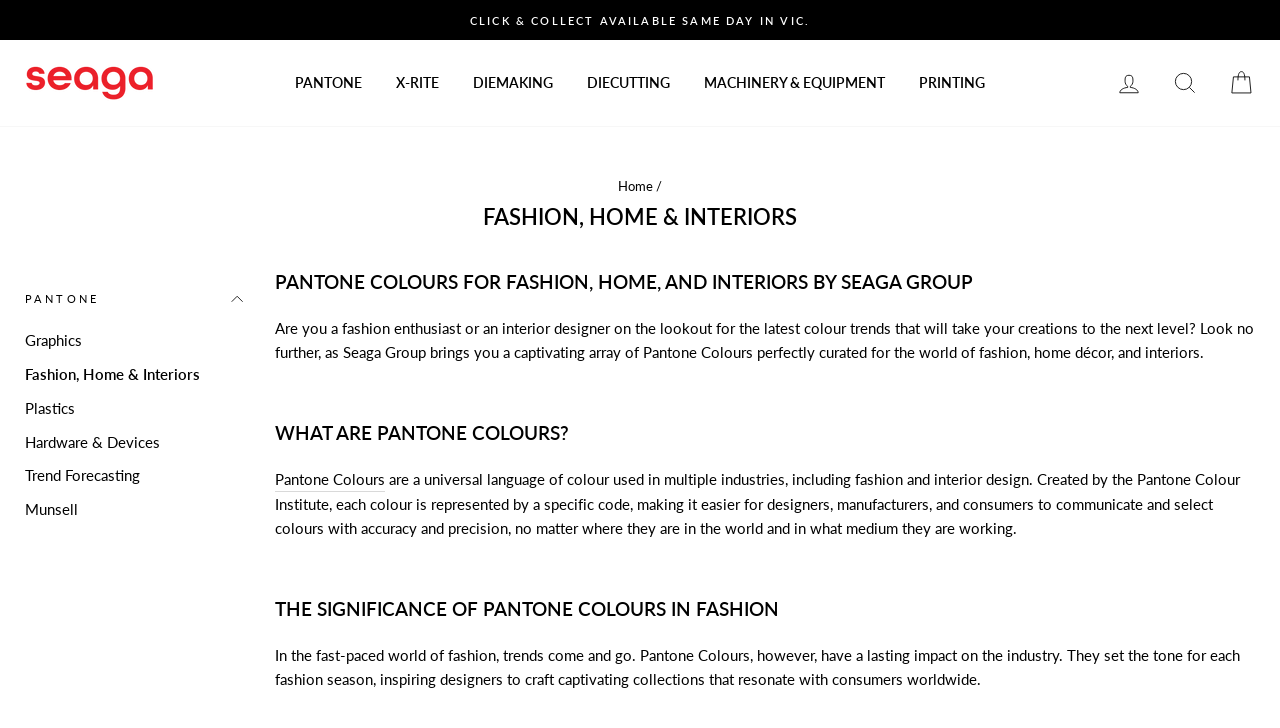

--- FILE ---
content_type: text/html; charset=utf-8
request_url: https://seaga.com.au/collections/fashion-home-interiors
body_size: 60212
content:
<!doctype html>
<html class="no-js" lang="en">
<head>

  <!-- Google tag (gtag.js) -->
<script async src="https://www.googletagmanager.com/gtag/js?id=AW-1065479828"></script>
<script>
  window.dataLayer = window.dataLayer || [];
  function gtag(){dataLayer.push(arguments);}
  gtag('js', new Date());

  gtag('config', 'AW-1065479828');
</script>

  
  <meta charset="utf-8">
  <meta http-equiv="X-UA-Compatible" content="IE=edge,chrome=1">
  <meta name="viewport" content="width=device-width,initial-scale=1">
  <meta name="theme-color" content="#ffffff">
  <link rel="canonical" href="https://seaga.com.au/collections/fashion-home-interiors">
  <meta name="format-detection" content="telephone=no"><link rel="shortcut icon" href="//seaga.com.au/cdn/shop/files/SEAGA_ICON_RED_32x32.png?v=1701405131" type="image/png" />
  <title>Buy Pantone Colour Fashion, Home &amp; Interior Products | Seaga
</title><meta name="description" content="Browse the best Pantone Fashion, Home and Interior products from Australia&#39;s official distributor of Pantone in Australia and New Zealand."><meta property="og:site_name" content="Seaga">
  <meta property="og:url" content="https://seaga.com.au/collections/fashion-home-interiors">
  <meta property="og:title" content="Buy Pantone Colour Fashion, Home &amp; Interior Products | Seaga">
  <meta property="og:type" content="website">
  <meta property="og:description" content="Browse the best Pantone Fashion, Home and Interior products from Australia&#39;s official distributor of Pantone in Australia and New Zealand."><meta property="og:image" content="http://seaga.com.au/cdn/shop/collections/139_1200x630.jpg?v=1626444864">
  <meta property="og:image:secure_url" content="https://seaga.com.au/cdn/shop/collections/139_1200x630.jpg?v=1626444864">
  <meta name="twitter:site" content="@">
  <meta name="twitter:card" content="summary_large_image">
  <meta name="twitter:title" content="Buy Pantone Colour Fashion, Home &amp; Interior Products | Seaga">
  <meta name="twitter:description" content="Browse the best Pantone Fashion, Home and Interior products from Australia&#39;s official distributor of Pantone in Australia and New Zealand.">


  <style data-shopify>
  @font-face {
  font-family: Lato;
  font-weight: 600;
  font-style: normal;
  src: url("//seaga.com.au/cdn/fonts/lato/lato_n6.38d0e3b23b74a60f769c51d1df73fac96c580d59.woff2") format("woff2"),
       url("//seaga.com.au/cdn/fonts/lato/lato_n6.3365366161bdcc36a3f97cfbb23954d8c4bf4079.woff") format("woff");
}

  @font-face {
  font-family: Lato;
  font-weight: 400;
  font-style: normal;
  src: url("//seaga.com.au/cdn/fonts/lato/lato_n4.c3b93d431f0091c8be23185e15c9d1fee1e971c5.woff2") format("woff2"),
       url("//seaga.com.au/cdn/fonts/lato/lato_n4.d5c00c781efb195594fd2fd4ad04f7882949e327.woff") format("woff");
}


  @font-face {
  font-family: Lato;
  font-weight: 600;
  font-style: normal;
  src: url("//seaga.com.au/cdn/fonts/lato/lato_n6.38d0e3b23b74a60f769c51d1df73fac96c580d59.woff2") format("woff2"),
       url("//seaga.com.au/cdn/fonts/lato/lato_n6.3365366161bdcc36a3f97cfbb23954d8c4bf4079.woff") format("woff");
}

  @font-face {
  font-family: Lato;
  font-weight: 400;
  font-style: italic;
  src: url("//seaga.com.au/cdn/fonts/lato/lato_i4.09c847adc47c2fefc3368f2e241a3712168bc4b6.woff2") format("woff2"),
       url("//seaga.com.au/cdn/fonts/lato/lato_i4.3c7d9eb6c1b0a2bf62d892c3ee4582b016d0f30c.woff") format("woff");
}

  @font-face {
  font-family: Lato;
  font-weight: 600;
  font-style: italic;
  src: url("//seaga.com.au/cdn/fonts/lato/lato_i6.ab357ee5069e0603c2899b31e2b8ae84c4a42a48.woff2") format("woff2"),
       url("//seaga.com.au/cdn/fonts/lato/lato_i6.3164fed79d7d987c1390528781c7c2f59ac7a746.woff") format("woff");
}

</style>

  <link href="//seaga.com.au/cdn/shop/t/4/assets/theme.scss.css?v=180061096506877475241696813340" rel="stylesheet" type="text/css" media="all" />

  <style data-shopify>
    .collection-item__title {
      font-size: 14.4px;
    }

    @media screen and (min-width: 769px) {
      .collection-item__title {
        font-size: 18px;
      }
    }
  </style>

  <script>
    document.documentElement.className = document.documentElement.className.replace('no-js', 'js');

    window.theme = window.theme || {};
    theme.strings = {
      addToCart: "Add to cart",
      soldOut: "Sold Out",
      unavailable: "Unavailable",
      stockLabel: "Only [count] items in stock!",
      willNotShipUntil: "Will not ship until [date]",
      willBeInStockAfter: "Will be in stock after [date]",
      waitingForStock: "Inventory on the way",
      savePrice: "Save [saved_amount]",
      cartEmpty: "Your cart is currently empty.",
      cartTermsConfirmation: "You must agree with the terms and conditions of sales to check out"
    };
    theme.settings = {
      dynamicVariantsEnable: true,
      dynamicVariantType: "button",
      cartType: "drawer",
      currenciesEnabled: false,
      nativeMultiCurrency: 107 > 1 ? true : false,
      moneyFormat: "${{amount}}",
      saveType: "dollar",
      recentlyViewedEnabled: false,
      predictiveSearch: true,
      predictiveSearchType: "product,article,page",
      inventoryThreshold: 10,
      quickView: true,
      themeName: 'Impulse',
      themeVersion: "2.5.1"
    };
  </script>

  <!-- "snippets/buddha-megamenu.liquid" was not rendered, the associated app was uninstalled -->
  <script>window.performance && window.performance.mark && window.performance.mark('shopify.content_for_header.start');</script><meta name="google-site-verification" content="vMVeH-rzCSm3QEjUqbuUBI1xBd6FmSEwyeOUCcPdgxo">
<meta id="shopify-digital-wallet" name="shopify-digital-wallet" content="/58316914896/digital_wallets/dialog">
<meta name="shopify-checkout-api-token" content="fae318de505a2aac1e5df471deef76a3">
<link rel="alternate" type="application/atom+xml" title="Feed" href="/collections/fashion-home-interiors.atom" />
<link rel="next" href="/collections/fashion-home-interiors?page=2">
<link rel="alternate" type="application/json+oembed" href="https://seaga.com.au/collections/fashion-home-interiors.oembed">
<script async="async" src="/checkouts/internal/preloads.js?locale=en-AU"></script>
<link rel="preconnect" href="https://shop.app" crossorigin="anonymous">
<script async="async" src="https://shop.app/checkouts/internal/preloads.js?locale=en-AU&shop_id=58316914896" crossorigin="anonymous"></script>
<script id="shopify-features" type="application/json">{"accessToken":"fae318de505a2aac1e5df471deef76a3","betas":["rich-media-storefront-analytics"],"domain":"seaga.com.au","predictiveSearch":true,"shopId":58316914896,"locale":"en"}</script>
<script>var Shopify = Shopify || {};
Shopify.shop = "seaga-group.myshopify.com";
Shopify.locale = "en";
Shopify.currency = {"active":"AUD","rate":"1.0"};
Shopify.country = "AU";
Shopify.theme = {"name":"Seaga Group","id":124280373456,"schema_name":null,"schema_version":null,"theme_store_id":null,"role":"main"};
Shopify.theme.handle = "null";
Shopify.theme.style = {"id":null,"handle":null};
Shopify.cdnHost = "seaga.com.au/cdn";
Shopify.routes = Shopify.routes || {};
Shopify.routes.root = "/";</script>
<script type="module">!function(o){(o.Shopify=o.Shopify||{}).modules=!0}(window);</script>
<script>!function(o){function n(){var o=[];function n(){o.push(Array.prototype.slice.apply(arguments))}return n.q=o,n}var t=o.Shopify=o.Shopify||{};t.loadFeatures=n(),t.autoloadFeatures=n()}(window);</script>
<script>
  window.ShopifyPay = window.ShopifyPay || {};
  window.ShopifyPay.apiHost = "shop.app\/pay";
  window.ShopifyPay.redirectState = null;
</script>
<script id="shop-js-analytics" type="application/json">{"pageType":"collection"}</script>
<script defer="defer" async type="module" src="//seaga.com.au/cdn/shopifycloud/shop-js/modules/v2/client.init-shop-cart-sync_BT-GjEfc.en.esm.js"></script>
<script defer="defer" async type="module" src="//seaga.com.au/cdn/shopifycloud/shop-js/modules/v2/chunk.common_D58fp_Oc.esm.js"></script>
<script defer="defer" async type="module" src="//seaga.com.au/cdn/shopifycloud/shop-js/modules/v2/chunk.modal_xMitdFEc.esm.js"></script>
<script type="module">
  await import("//seaga.com.au/cdn/shopifycloud/shop-js/modules/v2/client.init-shop-cart-sync_BT-GjEfc.en.esm.js");
await import("//seaga.com.au/cdn/shopifycloud/shop-js/modules/v2/chunk.common_D58fp_Oc.esm.js");
await import("//seaga.com.au/cdn/shopifycloud/shop-js/modules/v2/chunk.modal_xMitdFEc.esm.js");

  window.Shopify.SignInWithShop?.initShopCartSync?.({"fedCMEnabled":true,"windoidEnabled":true});

</script>
<script>
  window.Shopify = window.Shopify || {};
  if (!window.Shopify.featureAssets) window.Shopify.featureAssets = {};
  window.Shopify.featureAssets['shop-js'] = {"shop-cart-sync":["modules/v2/client.shop-cart-sync_DZOKe7Ll.en.esm.js","modules/v2/chunk.common_D58fp_Oc.esm.js","modules/v2/chunk.modal_xMitdFEc.esm.js"],"init-fed-cm":["modules/v2/client.init-fed-cm_B6oLuCjv.en.esm.js","modules/v2/chunk.common_D58fp_Oc.esm.js","modules/v2/chunk.modal_xMitdFEc.esm.js"],"shop-cash-offers":["modules/v2/client.shop-cash-offers_D2sdYoxE.en.esm.js","modules/v2/chunk.common_D58fp_Oc.esm.js","modules/v2/chunk.modal_xMitdFEc.esm.js"],"shop-login-button":["modules/v2/client.shop-login-button_QeVjl5Y3.en.esm.js","modules/v2/chunk.common_D58fp_Oc.esm.js","modules/v2/chunk.modal_xMitdFEc.esm.js"],"pay-button":["modules/v2/client.pay-button_DXTOsIq6.en.esm.js","modules/v2/chunk.common_D58fp_Oc.esm.js","modules/v2/chunk.modal_xMitdFEc.esm.js"],"shop-button":["modules/v2/client.shop-button_DQZHx9pm.en.esm.js","modules/v2/chunk.common_D58fp_Oc.esm.js","modules/v2/chunk.modal_xMitdFEc.esm.js"],"avatar":["modules/v2/client.avatar_BTnouDA3.en.esm.js"],"init-windoid":["modules/v2/client.init-windoid_CR1B-cfM.en.esm.js","modules/v2/chunk.common_D58fp_Oc.esm.js","modules/v2/chunk.modal_xMitdFEc.esm.js"],"init-shop-for-new-customer-accounts":["modules/v2/client.init-shop-for-new-customer-accounts_C_vY_xzh.en.esm.js","modules/v2/client.shop-login-button_QeVjl5Y3.en.esm.js","modules/v2/chunk.common_D58fp_Oc.esm.js","modules/v2/chunk.modal_xMitdFEc.esm.js"],"init-shop-email-lookup-coordinator":["modules/v2/client.init-shop-email-lookup-coordinator_BI7n9ZSv.en.esm.js","modules/v2/chunk.common_D58fp_Oc.esm.js","modules/v2/chunk.modal_xMitdFEc.esm.js"],"init-shop-cart-sync":["modules/v2/client.init-shop-cart-sync_BT-GjEfc.en.esm.js","modules/v2/chunk.common_D58fp_Oc.esm.js","modules/v2/chunk.modal_xMitdFEc.esm.js"],"shop-toast-manager":["modules/v2/client.shop-toast-manager_DiYdP3xc.en.esm.js","modules/v2/chunk.common_D58fp_Oc.esm.js","modules/v2/chunk.modal_xMitdFEc.esm.js"],"init-customer-accounts":["modules/v2/client.init-customer-accounts_D9ZNqS-Q.en.esm.js","modules/v2/client.shop-login-button_QeVjl5Y3.en.esm.js","modules/v2/chunk.common_D58fp_Oc.esm.js","modules/v2/chunk.modal_xMitdFEc.esm.js"],"init-customer-accounts-sign-up":["modules/v2/client.init-customer-accounts-sign-up_iGw4briv.en.esm.js","modules/v2/client.shop-login-button_QeVjl5Y3.en.esm.js","modules/v2/chunk.common_D58fp_Oc.esm.js","modules/v2/chunk.modal_xMitdFEc.esm.js"],"shop-follow-button":["modules/v2/client.shop-follow-button_CqMgW2wH.en.esm.js","modules/v2/chunk.common_D58fp_Oc.esm.js","modules/v2/chunk.modal_xMitdFEc.esm.js"],"checkout-modal":["modules/v2/client.checkout-modal_xHeaAweL.en.esm.js","modules/v2/chunk.common_D58fp_Oc.esm.js","modules/v2/chunk.modal_xMitdFEc.esm.js"],"shop-login":["modules/v2/client.shop-login_D91U-Q7h.en.esm.js","modules/v2/chunk.common_D58fp_Oc.esm.js","modules/v2/chunk.modal_xMitdFEc.esm.js"],"lead-capture":["modules/v2/client.lead-capture_BJmE1dJe.en.esm.js","modules/v2/chunk.common_D58fp_Oc.esm.js","modules/v2/chunk.modal_xMitdFEc.esm.js"],"payment-terms":["modules/v2/client.payment-terms_Ci9AEqFq.en.esm.js","modules/v2/chunk.common_D58fp_Oc.esm.js","modules/v2/chunk.modal_xMitdFEc.esm.js"]};
</script>
<script>(function() {
  var isLoaded = false;
  function asyncLoad() {
    if (isLoaded) return;
    isLoaded = true;
    var urls = ["https:\/\/assets1.adroll.com\/shopify\/latest\/j\/shopify_rolling_bootstrap_v2.js?adroll_adv_id=BGVSR6JVPNHMPFQKU7B3AX\u0026adroll_pix_id=XTSX4HTUYFBXDLTLMF4FSX\u0026shop=seaga-group.myshopify.com","\/\/social-login.oxiapps.com\/api\/init?vt=928352\u0026shop=seaga-group.myshopify.com"];
    for (var i = 0; i < urls.length; i++) {
      var s = document.createElement('script');
      s.type = 'text/javascript';
      s.async = true;
      s.src = urls[i];
      var x = document.getElementsByTagName('script')[0];
      x.parentNode.insertBefore(s, x);
    }
  };
  if(window.attachEvent) {
    window.attachEvent('onload', asyncLoad);
  } else {
    window.addEventListener('load', asyncLoad, false);
  }
})();</script>
<script id="__st">var __st={"a":58316914896,"offset":39600,"reqid":"a129a441-b8b1-4aca-bfb8-e2f93ccc8aa2-1769046606","pageurl":"seaga.com.au\/collections\/fashion-home-interiors","u":"2cf939caecb3","p":"collection","rtyp":"collection","rid":269212385488};</script>
<script>window.ShopifyPaypalV4VisibilityTracking = true;</script>
<script id="captcha-bootstrap">!function(){'use strict';const t='contact',e='account',n='new_comment',o=[[t,t],['blogs',n],['comments',n],[t,'customer']],c=[[e,'customer_login'],[e,'guest_login'],[e,'recover_customer_password'],[e,'create_customer']],r=t=>t.map((([t,e])=>`form[action*='/${t}']:not([data-nocaptcha='true']) input[name='form_type'][value='${e}']`)).join(','),a=t=>()=>t?[...document.querySelectorAll(t)].map((t=>t.form)):[];function s(){const t=[...o],e=r(t);return a(e)}const i='password',u='form_key',d=['recaptcha-v3-token','g-recaptcha-response','h-captcha-response',i],f=()=>{try{return window.sessionStorage}catch{return}},m='__shopify_v',_=t=>t.elements[u];function p(t,e,n=!1){try{const o=window.sessionStorage,c=JSON.parse(o.getItem(e)),{data:r}=function(t){const{data:e,action:n}=t;return t[m]||n?{data:e,action:n}:{data:t,action:n}}(c);for(const[e,n]of Object.entries(r))t.elements[e]&&(t.elements[e].value=n);n&&o.removeItem(e)}catch(o){console.error('form repopulation failed',{error:o})}}const l='form_type',E='cptcha';function T(t){t.dataset[E]=!0}const w=window,h=w.document,L='Shopify',v='ce_forms',y='captcha';let A=!1;((t,e)=>{const n=(g='f06e6c50-85a8-45c8-87d0-21a2b65856fe',I='https://cdn.shopify.com/shopifycloud/storefront-forms-hcaptcha/ce_storefront_forms_captcha_hcaptcha.v1.5.2.iife.js',D={infoText:'Protected by hCaptcha',privacyText:'Privacy',termsText:'Terms'},(t,e,n)=>{const o=w[L][v],c=o.bindForm;if(c)return c(t,g,e,D).then(n);var r;o.q.push([[t,g,e,D],n]),r=I,A||(h.body.append(Object.assign(h.createElement('script'),{id:'captcha-provider',async:!0,src:r})),A=!0)});var g,I,D;w[L]=w[L]||{},w[L][v]=w[L][v]||{},w[L][v].q=[],w[L][y]=w[L][y]||{},w[L][y].protect=function(t,e){n(t,void 0,e),T(t)},Object.freeze(w[L][y]),function(t,e,n,w,h,L){const[v,y,A,g]=function(t,e,n){const i=e?o:[],u=t?c:[],d=[...i,...u],f=r(d),m=r(i),_=r(d.filter((([t,e])=>n.includes(e))));return[a(f),a(m),a(_),s()]}(w,h,L),I=t=>{const e=t.target;return e instanceof HTMLFormElement?e:e&&e.form},D=t=>v().includes(t);t.addEventListener('submit',(t=>{const e=I(t);if(!e)return;const n=D(e)&&!e.dataset.hcaptchaBound&&!e.dataset.recaptchaBound,o=_(e),c=g().includes(e)&&(!o||!o.value);(n||c)&&t.preventDefault(),c&&!n&&(function(t){try{if(!f())return;!function(t){const e=f();if(!e)return;const n=_(t);if(!n)return;const o=n.value;o&&e.removeItem(o)}(t);const e=Array.from(Array(32),(()=>Math.random().toString(36)[2])).join('');!function(t,e){_(t)||t.append(Object.assign(document.createElement('input'),{type:'hidden',name:u})),t.elements[u].value=e}(t,e),function(t,e){const n=f();if(!n)return;const o=[...t.querySelectorAll(`input[type='${i}']`)].map((({name:t})=>t)),c=[...d,...o],r={};for(const[a,s]of new FormData(t).entries())c.includes(a)||(r[a]=s);n.setItem(e,JSON.stringify({[m]:1,action:t.action,data:r}))}(t,e)}catch(e){console.error('failed to persist form',e)}}(e),e.submit())}));const S=(t,e)=>{t&&!t.dataset[E]&&(n(t,e.some((e=>e===t))),T(t))};for(const o of['focusin','change'])t.addEventListener(o,(t=>{const e=I(t);D(e)&&S(e,y())}));const B=e.get('form_key'),M=e.get(l),P=B&&M;t.addEventListener('DOMContentLoaded',(()=>{const t=y();if(P)for(const e of t)e.elements[l].value===M&&p(e,B);[...new Set([...A(),...v().filter((t=>'true'===t.dataset.shopifyCaptcha))])].forEach((e=>S(e,t)))}))}(h,new URLSearchParams(w.location.search),n,t,e,['guest_login'])})(!0,!0)}();</script>
<script integrity="sha256-4kQ18oKyAcykRKYeNunJcIwy7WH5gtpwJnB7kiuLZ1E=" data-source-attribution="shopify.loadfeatures" defer="defer" src="//seaga.com.au/cdn/shopifycloud/storefront/assets/storefront/load_feature-a0a9edcb.js" crossorigin="anonymous"></script>
<script crossorigin="anonymous" defer="defer" src="//seaga.com.au/cdn/shopifycloud/storefront/assets/shopify_pay/storefront-65b4c6d7.js?v=20250812"></script>
<script data-source-attribution="shopify.dynamic_checkout.dynamic.init">var Shopify=Shopify||{};Shopify.PaymentButton=Shopify.PaymentButton||{isStorefrontPortableWallets:!0,init:function(){window.Shopify.PaymentButton.init=function(){};var t=document.createElement("script");t.src="https://seaga.com.au/cdn/shopifycloud/portable-wallets/latest/portable-wallets.en.js",t.type="module",document.head.appendChild(t)}};
</script>
<script data-source-attribution="shopify.dynamic_checkout.buyer_consent">
  function portableWalletsHideBuyerConsent(e){var t=document.getElementById("shopify-buyer-consent"),n=document.getElementById("shopify-subscription-policy-button");t&&n&&(t.classList.add("hidden"),t.setAttribute("aria-hidden","true"),n.removeEventListener("click",e))}function portableWalletsShowBuyerConsent(e){var t=document.getElementById("shopify-buyer-consent"),n=document.getElementById("shopify-subscription-policy-button");t&&n&&(t.classList.remove("hidden"),t.removeAttribute("aria-hidden"),n.addEventListener("click",e))}window.Shopify?.PaymentButton&&(window.Shopify.PaymentButton.hideBuyerConsent=portableWalletsHideBuyerConsent,window.Shopify.PaymentButton.showBuyerConsent=portableWalletsShowBuyerConsent);
</script>
<script data-source-attribution="shopify.dynamic_checkout.cart.bootstrap">document.addEventListener("DOMContentLoaded",(function(){function t(){return document.querySelector("shopify-accelerated-checkout-cart, shopify-accelerated-checkout")}if(t())Shopify.PaymentButton.init();else{new MutationObserver((function(e,n){t()&&(Shopify.PaymentButton.init(),n.disconnect())})).observe(document.body,{childList:!0,subtree:!0})}}));
</script>
<link id="shopify-accelerated-checkout-styles" rel="stylesheet" media="screen" href="https://seaga.com.au/cdn/shopifycloud/portable-wallets/latest/accelerated-checkout-backwards-compat.css" crossorigin="anonymous">
<style id="shopify-accelerated-checkout-cart">
        #shopify-buyer-consent {
  margin-top: 1em;
  display: inline-block;
  width: 100%;
}

#shopify-buyer-consent.hidden {
  display: none;
}

#shopify-subscription-policy-button {
  background: none;
  border: none;
  padding: 0;
  text-decoration: underline;
  font-size: inherit;
  cursor: pointer;
}

#shopify-subscription-policy-button::before {
  box-shadow: none;
}

      </style>

<script>window.performance && window.performance.mark && window.performance.mark('shopify.content_for_header.end');</script>

  <script src="//seaga.com.au/cdn/shop/t/4/assets/vendor-scripts-v5.js" defer="defer"></script>

  

  <script src="//seaga.com.au/cdn/shop/t/4/assets/theme.js?v=93659652843921097091627001639" defer="defer"></script><!-- "snippets/booster-common.liquid" was not rendered, the associated app was uninstalled -->
  <!-- "snippets/judgeme_core.liquid" was not rendered, the associated app was uninstalled -->
  
  <!-- Google Tag Manager -->
<script>(function(w,d,s,l,i){w[l]=w[l]||[];w[l].push({'gtm.start':
new Date().getTime(),event:'gtm.js'});var f=d.getElementsByTagName(s)[0],
j=d.createElement(s),dl=l!='dataLayer'?'&l='+l:'';j.async=true;j.src=
'https://www.googletagmanager.com/gtm.js?id='+i+dl;f.parentNode.insertBefore(j,f);
})(window,document,'script','dataLayer','GTM-KQLPFQW');</script>
<!-- End Google Tag Manager -->
<!-- WestLegacyGroup.com Google Site Verification-->
<meta name="google-site-verification" content="oL_hE4iSEKR3R3Hx3qu_Y0FxiVHguk2zkUalnyjCY0Q" />  
  



    <!-- Upsell & Cross Sell - Selleasy by Logbase - Starts -->
      <script src='https://upsell-app.logbase.io/lb-upsell.js?shop=seaga-group.myshopify.com' defer></script>
    <!-- Upsell & Cross Sell - Selleasy by Logbase - Ends -->



























































































































































































































































































































































































































































































































































































































































































































































<!-- GSSTART Code for GSDISCOUNTPRICES head. Do not change --><script type="text/javascript">
   window.gspricesCurrentDate = '2026-01-22T12:50:06Z';
   window.gspricesCurrentUTCts = 1769046606000;
   
   </script><script type="text/javascript"  src="https://gravity-software.com/discountedprices/js/shopify/gsdiscountsseaga5239.js?v=00db3f986c30f36961cc420ef6cf06c6"></script>
<!-- Code for GSDISCOUNTPRICES head. Do not change GSEND --><link href="https://monorail-edge.shopifysvc.com" rel="dns-prefetch">
<script>(function(){if ("sendBeacon" in navigator && "performance" in window) {try {var session_token_from_headers = performance.getEntriesByType('navigation')[0].serverTiming.find(x => x.name == '_s').description;} catch {var session_token_from_headers = undefined;}var session_cookie_matches = document.cookie.match(/_shopify_s=([^;]*)/);var session_token_from_cookie = session_cookie_matches && session_cookie_matches.length === 2 ? session_cookie_matches[1] : "";var session_token = session_token_from_headers || session_token_from_cookie || "";function handle_abandonment_event(e) {var entries = performance.getEntries().filter(function(entry) {return /monorail-edge.shopifysvc.com/.test(entry.name);});if (!window.abandonment_tracked && entries.length === 0) {window.abandonment_tracked = true;var currentMs = Date.now();var navigation_start = performance.timing.navigationStart;var payload = {shop_id: 58316914896,url: window.location.href,navigation_start,duration: currentMs - navigation_start,session_token,page_type: "collection"};window.navigator.sendBeacon("https://monorail-edge.shopifysvc.com/v1/produce", JSON.stringify({schema_id: "online_store_buyer_site_abandonment/1.1",payload: payload,metadata: {event_created_at_ms: currentMs,event_sent_at_ms: currentMs}}));}}window.addEventListener('pagehide', handle_abandonment_event);}}());</script>
<script id="web-pixels-manager-setup">(function e(e,d,r,n,o){if(void 0===o&&(o={}),!Boolean(null===(a=null===(i=window.Shopify)||void 0===i?void 0:i.analytics)||void 0===a?void 0:a.replayQueue)){var i,a;window.Shopify=window.Shopify||{};var t=window.Shopify;t.analytics=t.analytics||{};var s=t.analytics;s.replayQueue=[],s.publish=function(e,d,r){return s.replayQueue.push([e,d,r]),!0};try{self.performance.mark("wpm:start")}catch(e){}var l=function(){var e={modern:/Edge?\/(1{2}[4-9]|1[2-9]\d|[2-9]\d{2}|\d{4,})\.\d+(\.\d+|)|Firefox\/(1{2}[4-9]|1[2-9]\d|[2-9]\d{2}|\d{4,})\.\d+(\.\d+|)|Chrom(ium|e)\/(9{2}|\d{3,})\.\d+(\.\d+|)|(Maci|X1{2}).+ Version\/(15\.\d+|(1[6-9]|[2-9]\d|\d{3,})\.\d+)([,.]\d+|)( \(\w+\)|)( Mobile\/\w+|) Safari\/|Chrome.+OPR\/(9{2}|\d{3,})\.\d+\.\d+|(CPU[ +]OS|iPhone[ +]OS|CPU[ +]iPhone|CPU IPhone OS|CPU iPad OS)[ +]+(15[._]\d+|(1[6-9]|[2-9]\d|\d{3,})[._]\d+)([._]\d+|)|Android:?[ /-](13[3-9]|1[4-9]\d|[2-9]\d{2}|\d{4,})(\.\d+|)(\.\d+|)|Android.+Firefox\/(13[5-9]|1[4-9]\d|[2-9]\d{2}|\d{4,})\.\d+(\.\d+|)|Android.+Chrom(ium|e)\/(13[3-9]|1[4-9]\d|[2-9]\d{2}|\d{4,})\.\d+(\.\d+|)|SamsungBrowser\/([2-9]\d|\d{3,})\.\d+/,legacy:/Edge?\/(1[6-9]|[2-9]\d|\d{3,})\.\d+(\.\d+|)|Firefox\/(5[4-9]|[6-9]\d|\d{3,})\.\d+(\.\d+|)|Chrom(ium|e)\/(5[1-9]|[6-9]\d|\d{3,})\.\d+(\.\d+|)([\d.]+$|.*Safari\/(?![\d.]+ Edge\/[\d.]+$))|(Maci|X1{2}).+ Version\/(10\.\d+|(1[1-9]|[2-9]\d|\d{3,})\.\d+)([,.]\d+|)( \(\w+\)|)( Mobile\/\w+|) Safari\/|Chrome.+OPR\/(3[89]|[4-9]\d|\d{3,})\.\d+\.\d+|(CPU[ +]OS|iPhone[ +]OS|CPU[ +]iPhone|CPU IPhone OS|CPU iPad OS)[ +]+(10[._]\d+|(1[1-9]|[2-9]\d|\d{3,})[._]\d+)([._]\d+|)|Android:?[ /-](13[3-9]|1[4-9]\d|[2-9]\d{2}|\d{4,})(\.\d+|)(\.\d+|)|Mobile Safari.+OPR\/([89]\d|\d{3,})\.\d+\.\d+|Android.+Firefox\/(13[5-9]|1[4-9]\d|[2-9]\d{2}|\d{4,})\.\d+(\.\d+|)|Android.+Chrom(ium|e)\/(13[3-9]|1[4-9]\d|[2-9]\d{2}|\d{4,})\.\d+(\.\d+|)|Android.+(UC? ?Browser|UCWEB|U3)[ /]?(15\.([5-9]|\d{2,})|(1[6-9]|[2-9]\d|\d{3,})\.\d+)\.\d+|SamsungBrowser\/(5\.\d+|([6-9]|\d{2,})\.\d+)|Android.+MQ{2}Browser\/(14(\.(9|\d{2,})|)|(1[5-9]|[2-9]\d|\d{3,})(\.\d+|))(\.\d+|)|K[Aa][Ii]OS\/(3\.\d+|([4-9]|\d{2,})\.\d+)(\.\d+|)/},d=e.modern,r=e.legacy,n=navigator.userAgent;return n.match(d)?"modern":n.match(r)?"legacy":"unknown"}(),u="modern"===l?"modern":"legacy",c=(null!=n?n:{modern:"",legacy:""})[u],f=function(e){return[e.baseUrl,"/wpm","/b",e.hashVersion,"modern"===e.buildTarget?"m":"l",".js"].join("")}({baseUrl:d,hashVersion:r,buildTarget:u}),m=function(e){var d=e.version,r=e.bundleTarget,n=e.surface,o=e.pageUrl,i=e.monorailEndpoint;return{emit:function(e){var a=e.status,t=e.errorMsg,s=(new Date).getTime(),l=JSON.stringify({metadata:{event_sent_at_ms:s},events:[{schema_id:"web_pixels_manager_load/3.1",payload:{version:d,bundle_target:r,page_url:o,status:a,surface:n,error_msg:t},metadata:{event_created_at_ms:s}}]});if(!i)return console&&console.warn&&console.warn("[Web Pixels Manager] No Monorail endpoint provided, skipping logging."),!1;try{return self.navigator.sendBeacon.bind(self.navigator)(i,l)}catch(e){}var u=new XMLHttpRequest;try{return u.open("POST",i,!0),u.setRequestHeader("Content-Type","text/plain"),u.send(l),!0}catch(e){return console&&console.warn&&console.warn("[Web Pixels Manager] Got an unhandled error while logging to Monorail."),!1}}}}({version:r,bundleTarget:l,surface:e.surface,pageUrl:self.location.href,monorailEndpoint:e.monorailEndpoint});try{o.browserTarget=l,function(e){var d=e.src,r=e.async,n=void 0===r||r,o=e.onload,i=e.onerror,a=e.sri,t=e.scriptDataAttributes,s=void 0===t?{}:t,l=document.createElement("script"),u=document.querySelector("head"),c=document.querySelector("body");if(l.async=n,l.src=d,a&&(l.integrity=a,l.crossOrigin="anonymous"),s)for(var f in s)if(Object.prototype.hasOwnProperty.call(s,f))try{l.dataset[f]=s[f]}catch(e){}if(o&&l.addEventListener("load",o),i&&l.addEventListener("error",i),u)u.appendChild(l);else{if(!c)throw new Error("Did not find a head or body element to append the script");c.appendChild(l)}}({src:f,async:!0,onload:function(){if(!function(){var e,d;return Boolean(null===(d=null===(e=window.Shopify)||void 0===e?void 0:e.analytics)||void 0===d?void 0:d.initialized)}()){var d=window.webPixelsManager.init(e)||void 0;if(d){var r=window.Shopify.analytics;r.replayQueue.forEach((function(e){var r=e[0],n=e[1],o=e[2];d.publishCustomEvent(r,n,o)})),r.replayQueue=[],r.publish=d.publishCustomEvent,r.visitor=d.visitor,r.initialized=!0}}},onerror:function(){return m.emit({status:"failed",errorMsg:"".concat(f," has failed to load")})},sri:function(e){var d=/^sha384-[A-Za-z0-9+/=]+$/;return"string"==typeof e&&d.test(e)}(c)?c:"",scriptDataAttributes:o}),m.emit({status:"loading"})}catch(e){m.emit({status:"failed",errorMsg:(null==e?void 0:e.message)||"Unknown error"})}}})({shopId: 58316914896,storefrontBaseUrl: "https://seaga.com.au",extensionsBaseUrl: "https://extensions.shopifycdn.com/cdn/shopifycloud/web-pixels-manager",monorailEndpoint: "https://monorail-edge.shopifysvc.com/unstable/produce_batch",surface: "storefront-renderer",enabledBetaFlags: ["2dca8a86"],webPixelsConfigList: [{"id":"237699280","configuration":"{\"config\":\"{\\\"pixel_id\\\":\\\"G-40EL71N4ME\\\",\\\"target_country\\\":\\\"AU\\\",\\\"gtag_events\\\":[{\\\"type\\\":\\\"begin_checkout\\\",\\\"action_label\\\":\\\"G-40EL71N4ME\\\"},{\\\"type\\\":\\\"search\\\",\\\"action_label\\\":\\\"G-40EL71N4ME\\\"},{\\\"type\\\":\\\"view_item\\\",\\\"action_label\\\":[\\\"G-40EL71N4ME\\\",\\\"MC-ZT1VRSL1BH\\\"]},{\\\"type\\\":\\\"purchase\\\",\\\"action_label\\\":[\\\"G-40EL71N4ME\\\",\\\"MC-ZT1VRSL1BH\\\"]},{\\\"type\\\":\\\"page_view\\\",\\\"action_label\\\":[\\\"G-40EL71N4ME\\\",\\\"MC-ZT1VRSL1BH\\\"]},{\\\"type\\\":\\\"add_payment_info\\\",\\\"action_label\\\":\\\"G-40EL71N4ME\\\"},{\\\"type\\\":\\\"add_to_cart\\\",\\\"action_label\\\":\\\"G-40EL71N4ME\\\"}],\\\"enable_monitoring_mode\\\":false}\"}","eventPayloadVersion":"v1","runtimeContext":"OPEN","scriptVersion":"b2a88bafab3e21179ed38636efcd8a93","type":"APP","apiClientId":1780363,"privacyPurposes":[],"dataSharingAdjustments":{"protectedCustomerApprovalScopes":["read_customer_address","read_customer_email","read_customer_name","read_customer_personal_data","read_customer_phone"]}},{"id":"shopify-app-pixel","configuration":"{}","eventPayloadVersion":"v1","runtimeContext":"STRICT","scriptVersion":"0450","apiClientId":"shopify-pixel","type":"APP","privacyPurposes":["ANALYTICS","MARKETING"]},{"id":"shopify-custom-pixel","eventPayloadVersion":"v1","runtimeContext":"LAX","scriptVersion":"0450","apiClientId":"shopify-pixel","type":"CUSTOM","privacyPurposes":["ANALYTICS","MARKETING"]}],isMerchantRequest: false,initData: {"shop":{"name":"Seaga","paymentSettings":{"currencyCode":"AUD"},"myshopifyDomain":"seaga-group.myshopify.com","countryCode":"AU","storefrontUrl":"https:\/\/seaga.com.au"},"customer":null,"cart":null,"checkout":null,"productVariants":[],"purchasingCompany":null},},"https://seaga.com.au/cdn","fcfee988w5aeb613cpc8e4bc33m6693e112",{"modern":"","legacy":""},{"shopId":"58316914896","storefrontBaseUrl":"https:\/\/seaga.com.au","extensionBaseUrl":"https:\/\/extensions.shopifycdn.com\/cdn\/shopifycloud\/web-pixels-manager","surface":"storefront-renderer","enabledBetaFlags":"[\"2dca8a86\"]","isMerchantRequest":"false","hashVersion":"fcfee988w5aeb613cpc8e4bc33m6693e112","publish":"custom","events":"[[\"page_viewed\",{}],[\"collection_viewed\",{\"collection\":{\"id\":\"269212385488\",\"title\":\"Fashion, Home \u0026 Interiors\",\"productVariants\":[{\"price\":{\"amount\":470.0,\"currencyCode\":\"AUD\"},\"product\":{\"title\":\"Fashion, Home + Interiors Color Guide + Dualities Expansion Pack\",\"vendor\":\"Pantone\",\"id\":\"8153467519184\",\"untranslatedTitle\":\"Fashion, Home + Interiors Color Guide + Dualities Expansion Pack\",\"url\":\"\/products\/fhi-color-guide-new-edition\",\"type\":\"Pantone\"},\"id\":\"44169640640720\",\"image\":{\"src\":\"\/\/seaga.com.au\/cdn\/shop\/files\/pantone_7-9-24_1500x1500_ongrey_fhi2389.jpg?v=1725433415\"},\"sku\":\"FHIP110C\",\"title\":\"Default Title\",\"untranslatedTitle\":\"Default Title\"},{\"price\":{\"amount\":1375.0,\"currencyCode\":\"AUD\"},\"product\":{\"title\":\"Fashion, Home + Interiors Cotton Passport + Dualities Expansion Pack\",\"vendor\":\"Pantone\",\"id\":\"8153465389264\",\"untranslatedTitle\":\"Fashion, Home + Interiors Cotton Passport + Dualities Expansion Pack\",\"url\":\"\/products\/cotton-passport-new-edition\",\"type\":\"Pantone\"},\"id\":\"44169637691600\",\"image\":{\"src\":\"\/\/seaga.com.au\/cdn\/shop\/files\/pantone_7-9-24_1500x1500_ongrey_fhi2383.jpg?v=1725433283\"},\"sku\":\"FHIC200C\",\"title\":\"Default Title\",\"untranslatedTitle\":\"Default Title\"},{\"price\":{\"amount\":2450.0,\"currencyCode\":\"AUD\"},\"product\":{\"title\":\"Fashion, Home + Interiors Cotton Planner + Dualities Expansion Pack\",\"vendor\":\"Pantone\",\"id\":\"8153463488720\",\"untranslatedTitle\":\"Fashion, Home + Interiors Cotton Planner + Dualities Expansion Pack\",\"url\":\"\/products\/cotton-planner-new-edition\",\"type\":\"Pantone\"},\"id\":\"44169634676944\",\"image\":{\"src\":\"\/\/seaga.com.au\/cdn\/shop\/files\/pantone_7-9-24_1500x1500_ongrey_fhi2595.jpg?v=1725433169\"},\"sku\":\"FHIC300C\",\"title\":\"Default Title\",\"untranslatedTitle\":\"Default Title\"},{\"price\":{\"amount\":1440.0,\"currencyCode\":\"AUD\"},\"product\":{\"title\":\"Fashion, Home + Interiors Color Specifier + Dualities Expansion Pack\",\"vendor\":\"Pantone\",\"id\":\"8153468567760\",\"untranslatedTitle\":\"Fashion, Home + Interiors Color Specifier + Dualities Expansion Pack\",\"url\":\"\/products\/color-specifier-new-edition\",\"type\":\"Pantone\"},\"id\":\"44169641787600\",\"image\":{\"src\":\"\/\/seaga.com.au\/cdn\/shop\/files\/pantone_7-9-24_1500x1500_ongrey_fhi2612.jpg?v=1725433474\"},\"sku\":\"FHIP210C\",\"title\":\"Default Title\",\"untranslatedTitle\":\"Default Title\"},{\"price\":{\"amount\":16400.0,\"currencyCode\":\"AUD\"},\"product\":{\"title\":\"Fashion, Home + Interiors Cotton Swatch Library + Dualities Expansion Pack\",\"vendor\":\"Pantone\",\"id\":\"8153455657168\",\"untranslatedTitle\":\"Fashion, Home + Interiors Cotton Swatch Library + Dualities Expansion Pack\",\"url\":\"\/products\/fhi-swatch-library-new-edition\",\"type\":\"Pantone\"},\"id\":\"44169624322256\",\"image\":{\"src\":\"\/\/seaga.com.au\/cdn\/shop\/files\/PANTONE_7-9-24_1500x1500_ongrey_FHI2582.jpg?v=1725432814\"},\"sku\":\"FHIC100C\",\"title\":\"Default Title\",\"untranslatedTitle\":\"Default Title\"},{\"price\":{\"amount\":5730.0,\"currencyCode\":\"AUD\"},\"product\":{\"title\":\"Fashion, Home + Interiors Cotton Chip Set + Dualities Expansion Pack\",\"vendor\":\"Pantone\",\"id\":\"8153459261648\",\"untranslatedTitle\":\"Fashion, Home + Interiors Cotton Chip Set + Dualities Expansion Pack\",\"url\":\"\/products\/cotton-chip-set-new-edition\",\"type\":\"Pantone\"},\"id\":\"44169628090576\",\"image\":{\"src\":\"\/\/seaga.com.au\/cdn\/shop\/files\/pantone_7-9-24_1500x1500_ongrey_fhi2363.jpg?v=1725432911\"},\"sku\":\"FHIC400C\",\"title\":\"Default Title\",\"untranslatedTitle\":\"Default Title\"},{\"price\":{\"amount\":1750.0,\"currencyCode\":\"AUD\"},\"product\":{\"title\":\"Fashion, Home + Interiors Color Specifier, Guide Set + Dualities Expansion Pack\",\"vendor\":\"Pantone\",\"id\":\"8153469485264\",\"untranslatedTitle\":\"Fashion, Home + Interiors Color Specifier, Guide Set + Dualities Expansion Pack\",\"url\":\"\/products\/color-specifier-guide-set-new-edition\",\"type\":\"Pantone\"},\"id\":\"44169642737872\",\"image\":{\"src\":\"\/\/seaga.com.au\/cdn\/shop\/files\/fhip230css_600x_crop_center_c3c8877c-8307-4c06-9b54-983c49a03354.png?v=1726011615\"},\"sku\":\"FHIP230C\",\"title\":\"Default Title\",\"untranslatedTitle\":\"Default Title\"},{\"price\":{\"amount\":165.0,\"currencyCode\":\"AUD\"},\"product\":{\"title\":\"Fashion, Home + Interiors Color Specifier Dualities Supplement\",\"vendor\":\"Pantone\",\"id\":\"8157123281104\",\"untranslatedTitle\":\"Fashion, Home + Interiors Color Specifier Dualities Supplement\",\"url\":\"\/products\/fashion-home-interiors-color-specifier-dualities-expansion-pack\",\"type\":\"Pantone\"},\"id\":\"44184195104976\",\"image\":{\"src\":\"\/\/seaga.com.au\/cdn\/shop\/files\/pantone-fhi-color-specifier-fhip220c-1_1.png?v=1726010706\"},\"sku\":\"FHIP220C\",\"title\":\"Default Title\",\"untranslatedTitle\":\"Default Title\"},{\"price\":{\"amount\":1690.0,\"currencyCode\":\"AUD\"},\"product\":{\"title\":\"Fashion, Home + Interiors Swatch Library Supplement\",\"vendor\":\"Pantone\",\"id\":\"8153470402768\",\"untranslatedTitle\":\"Fashion, Home + Interiors Swatch Library Supplement\",\"url\":\"\/products\/fashion-home-interiors-swatch-library-supplement\",\"type\":\"Pantone\"},\"id\":\"44169643917520\",\"image\":{\"src\":\"\/\/seaga.com.au\/cdn\/shop\/files\/pantone_08_01_242968_c8564644-ff67-40f8-beef-a21b9cc96ef4.jpg?v=1725433586\"},\"sku\":\"FHIC110C\",\"title\":\"Default Title\",\"untranslatedTitle\":\"Default Title\"},{\"price\":{\"amount\":770.0,\"currencyCode\":\"AUD\"},\"product\":{\"title\":\"Fashion, Home + Interiors Cotton Chip Set Dualities Supplement\",\"vendor\":\"Pantone\",\"id\":\"8153470992592\",\"untranslatedTitle\":\"Fashion, Home + Interiors Cotton Chip Set Dualities Supplement\",\"url\":\"\/products\/fashion-home-interiors-cotton-chip-set-supplement\",\"type\":\"Pantone\"},\"id\":\"44169644507344\",\"image\":{\"src\":\"\/\/seaga.com.au\/cdn\/shop\/files\/pantone_08_01_242958_b0a1eb3c-823f-4b86-8279-2db0120dfa33.jpg?v=1725433622\"},\"sku\":\"FHIC410C\",\"title\":\"Default Title\",\"untranslatedTitle\":\"Default Title\"},{\"price\":{\"amount\":335.0,\"currencyCode\":\"AUD\"},\"product\":{\"title\":\"Fashion, Home + Interiors Cotton Planner Dualities Supplement\",\"vendor\":\"Pantone\",\"id\":\"8153471680720\",\"untranslatedTitle\":\"Fashion, Home + Interiors Cotton Planner Dualities Supplement\",\"url\":\"\/products\/fashion-home-interiors-cotton-passport-supplement\",\"type\":\"Pantone\"},\"id\":\"44169645228240\",\"image\":{\"src\":\"\/\/seaga.com.au\/cdn\/shop\/files\/pantone_08_01_242953.jpg?v=1725433654\"},\"sku\":\"FHIC310C\",\"title\":\"Default Title\",\"untranslatedTitle\":\"Default Title\"},{\"price\":{\"amount\":252.0,\"currencyCode\":\"AUD\"},\"product\":{\"title\":\"Fashion, Home + Interiors Cotton Passport Dualities Supplement\",\"vendor\":\"Pantone\",\"id\":\"8157120069840\",\"untranslatedTitle\":\"Fashion, Home + Interiors Cotton Passport Dualities Supplement\",\"url\":\"\/products\/fashion-home-interiors-cotton-passport-dualities-expansion-pack\",\"type\":\"Pantone\"},\"id\":\"44184191631568\",\"image\":{\"src\":\"\/\/seaga.com.au\/cdn\/shop\/files\/pantone-fhi-cotton-passport-fhic210c-11.png?v=1726012036\"},\"sku\":\"FHIC210C\",\"title\":\"Default Title\",\"untranslatedTitle\":\"Default Title\"},{\"price\":{\"amount\":80.0,\"currencyCode\":\"AUD\"},\"product\":{\"title\":\"Fashion, Home + Interiors Color Guide Dualities Supplement\",\"vendor\":\"Pantone\",\"id\":\"8153472729296\",\"untranslatedTitle\":\"Fashion, Home + Interiors Color Guide Dualities Supplement\",\"url\":\"\/products\/fashion-home-interiors-color-guide-supplement\",\"type\":\"Pantone\"},\"id\":\"44169646309584\",\"image\":{\"src\":\"\/\/seaga.com.au\/cdn\/shop\/files\/pantone_08_01_242928_ed78569e-82df-4429-a619-b9f7a417ea71.jpg?v=1725433727\"},\"sku\":\"FHIP120C\",\"title\":\"Default Title\",\"untranslatedTitle\":\"Default Title\"},{\"price\":{\"amount\":27.0,\"currencyCode\":\"AUD\"},\"product\":{\"title\":\"Fashion, Home + Interiors Cotton Swatch Card\",\"vendor\":\"Pantone\",\"id\":\"6683986297040\",\"untranslatedTitle\":\"Fashion, Home + Interiors Cotton Swatch Card\",\"url\":\"\/products\/fashion-home-interiors-smart-color-swatch-card\",\"type\":\"Pantone\"},\"id\":\"42725903696080\",\"image\":{\"src\":\"\/\/seaga.com.au\/cdn\/shop\/products\/swcdtcx-pantone-fashion-home-and-interiors-color-dyed-on-fabric-smart-cotton-swatch-card-2.jpg?v=1627341874\"},\"sku\":\"SWCDTCX\",\"title\":\"Default Title\",\"untranslatedTitle\":\"Default Title\"},{\"price\":{\"amount\":1670.0,\"currencyCode\":\"AUD\"},\"product\":{\"title\":\"CAPSURE + FHI Color Guide\",\"vendor\":\"Pantone\",\"id\":\"6680720572624\",\"untranslatedTitle\":\"CAPSURE + FHI Color Guide\",\"url\":\"\/products\/capsure%E2%84%A2-and-fashion-home-interiors-color-guide\",\"type\":\"Pantone\"},\"id\":\"39862975299792\",\"image\":{\"src\":\"\/\/seaga.com.au\/cdn\/shop\/products\/FHGC400A.jpg?v=1627342317\"},\"sku\":\"FHGC400A\",\"title\":\"Default Title\",\"untranslatedTitle\":\"Default Title\"},{\"price\":{\"amount\":788.0,\"currencyCode\":\"AUD\"},\"product\":{\"title\":\"FHI Paper Traveler\",\"vendor\":\"Pantone\",\"id\":\"8251829453008\",\"untranslatedTitle\":\"FHI Paper Traveler\",\"url\":\"\/products\/fhi-paper-traveler\",\"type\":\"Pantone\"},\"id\":\"44416902660304\",\"image\":{\"src\":\"\/\/seaga.com.au\/cdn\/shop\/products\/FHIP610A-pantone-fashion-home-interiors-paper-traveler-5.jpg?v=1639456312\"},\"sku\":\"FHIP610A\",\"title\":\"Default Title\",\"untranslatedTitle\":\"Default Title\"},{\"price\":{\"amount\":255.0,\"currencyCode\":\"AUD\"},\"product\":{\"title\":\"Nylon Brights Set\",\"vendor\":\"Pantone\",\"id\":\"6680838439120\",\"untranslatedTitle\":\"Nylon Brights Set\",\"url\":\"\/products\/nylon-brights-set\",\"type\":\"Pantone\"},\"id\":\"39863523311824\",\"image\":{\"src\":\"\/\/seaga.com.au\/cdn\/shop\/products\/ffn100-nbs-pantone-fashion-home-interiors-textile-nylon-brights-lifestyle.jpg?v=1627347065\"},\"sku\":\"FFN100\",\"title\":\"Default Title\",\"untranslatedTitle\":\"Default Title\"},{\"price\":{\"amount\":27.0,\"currencyCode\":\"AUD\"},\"product\":{\"title\":\"Nylon Brights Swatch Card\",\"vendor\":\"Pantone\",\"id\":\"6684600893648\",\"untranslatedTitle\":\"Nylon Brights Swatch Card\",\"url\":\"\/products\/nylon-brights-swatch-card\",\"type\":\"Pantone\"},\"id\":\"39878997967056\",\"image\":{\"src\":\"\/\/seaga.com.au\/cdn\/shop\/products\/SWCDTN.jpg?v=1627340694\"},\"sku\":\"SWCDTN\",\"title\":\"Default Title\",\"untranslatedTitle\":\"Default Title\"},{\"price\":{\"amount\":27.0,\"currencyCode\":\"AUD\"},\"product\":{\"title\":\"Polyester Standard Swatch Cards\",\"vendor\":\"Pantone\",\"id\":\"6705658396880\",\"untranslatedTitle\":\"Polyester Standard Swatch Cards\",\"url\":\"\/products\/polyester-standard-swatch-cards\",\"type\":\"Pantone\"},\"id\":\"39960538022096\",\"image\":{\"src\":\"\/\/seaga.com.au\/cdn\/shop\/products\/tsx-pantone-fashion-home-interiors-polyester-swatch-card-1.jpg?v=1627347728\"},\"sku\":\"SWTSX\",\"title\":\"Default Title\",\"untranslatedTitle\":\"Default Title\"},{\"price\":{\"amount\":29.0,\"currencyCode\":\"AUD\"},\"product\":{\"title\":\"FHI Colour Specifier Replacement Pages\",\"vendor\":\"Pantone\",\"id\":\"6680845877456\",\"untranslatedTitle\":\"FHI Colour Specifier Replacement Pages\",\"url\":\"\/products\/fhi-color-specifier-replacement-pages\",\"type\":\"Pantone\"},\"id\":\"39863539892432\",\"image\":{\"src\":\"\/\/seaga.com.au\/cdn\/shop\/products\/P-FHIPRP_1.jpg?v=1625685988\"},\"sku\":\"FHIPRP\",\"title\":\"Default Title\",\"untranslatedTitle\":\"Default Title\"},{\"price\":{\"amount\":765.0,\"currencyCode\":\"AUD\"},\"product\":{\"title\":\"FHI Metallic Shimmers Color Specifier and Guide Set\",\"vendor\":\"Pantone\",\"id\":\"6680784961744\",\"untranslatedTitle\":\"FHI Metallic Shimmers Color Specifier and Guide Set\",\"url\":\"\/products\/fhi-metallic-shimmers-color-specifier-and-guide-set\",\"type\":\"Pantone\"},\"id\":\"39863292887248\",\"image\":{\"src\":\"\/\/seaga.com.au\/cdn\/shop\/products\/FHIP530B-Pantone-FHI-Color-Specifier-and-Metallics-Guide-Set-2.jpg?v=1653006057\"},\"sku\":\"FHIP530B\",\"title\":\"Default Title\",\"untranslatedTitle\":\"Default Title\"},{\"price\":{\"amount\":275.0,\"currencyCode\":\"AUD\"},\"product\":{\"title\":\"FHI Metallic Shimmers Color Guide\",\"vendor\":\"Pantone\",\"id\":\"6680775688400\",\"untranslatedTitle\":\"FHI Metallic Shimmers Color Guide\",\"url\":\"\/products\/fhi-metallic-shimmers-color-guide\",\"type\":\"Pantone\"},\"id\":\"39863198744784\",\"image\":{\"src\":\"\/\/seaga.com.au\/cdn\/shop\/products\/FHIP310B-Pantone-FHI-Metallics-Guide-Lifestyle-1-Greens.jpg?v=1657007060\"},\"sku\":\"FHIP310B\",\"title\":\"Default Title\",\"untranslatedTitle\":\"Default Title\"},{\"price\":{\"amount\":27.0,\"currencyCode\":\"AUD\"},\"product\":{\"title\":\"Large Paper Swatch (TPG Sheets)\",\"vendor\":\"Pantone\",\"id\":\"6680817729744\",\"untranslatedTitle\":\"Large Paper Swatch (TPG Sheets)\",\"url\":\"\/products\/tpg-sheets\",\"type\":\"Pantone\"},\"id\":\"39863472226512\",\"image\":{\"src\":\"\/\/seaga.com.au\/cdn\/shop\/products\/tpg-pantone-fashion-home-interiors-tpg-sheet-lifestyle_1.jpg?v=1627347272\"},\"sku\":\"TPG\",\"title\":\"Default Title\",\"untranslatedTitle\":\"Default Title\"},{\"price\":{\"amount\":665.0,\"currencyCode\":\"AUD\"},\"product\":{\"title\":\"Metallic Shimmers Color Specifier\",\"vendor\":\"Pantone\",\"id\":\"6680784208080\",\"untranslatedTitle\":\"Metallic Shimmers Color Specifier\",\"url\":\"\/products\/fhi-metallic-shimmers-color-specifier\",\"type\":\"Pantone\"},\"id\":\"39863274995920\",\"image\":{\"src\":\"\/\/seaga.com.au\/cdn\/shop\/products\/P-FHIP410N.jpg?v=1629933700\"},\"sku\":\"FHIP410N\",\"title\":\"Default Title\",\"untranslatedTitle\":\"Default Title\"},{\"price\":{\"amount\":27.0,\"currencyCode\":\"AUD\"},\"product\":{\"title\":\"Metallic Shimmers Textile Paper Metallic (TPM) Sheet\",\"vendor\":\"Pantone\",\"id\":\"6680787747024\",\"untranslatedTitle\":\"Metallic Shimmers Textile Paper Metallic (TPM) Sheet\",\"url\":\"\/products\/metallic-shimmers-textile-paper-metallic-tpm-sheet\",\"type\":\"Pantone\"},\"id\":\"39863335682256\",\"image\":{\"src\":\"\/\/seaga.com.au\/cdn\/shop\/products\/P-TPM.jpg?v=1625680758\"},\"sku\":\"TPM\",\"title\":\"Default Title\",\"untranslatedTitle\":\"Default Title\"},{\"price\":{\"amount\":34.0,\"currencyCode\":\"AUD\"},\"product\":{\"title\":\"Pantone Plastic Standard Chips\",\"vendor\":\"Pantone\",\"id\":\"6680644845776\",\"untranslatedTitle\":\"Pantone Plastic Standard Chips\",\"url\":\"\/products\/pantone-plastic-chip-plus\",\"type\":\"Pantone\"},\"id\":\"39862746153168\",\"image\":{\"src\":\"\/\/seaga.com.au\/cdn\/shop\/products\/P-PQ.jpg?v=1625669804\"},\"sku\":\"PQ\",\"title\":\"Default Title\",\"untranslatedTitle\":\"Default Title\"},{\"price\":{\"amount\":1320.0,\"currencyCode\":\"AUD\"},\"product\":{\"title\":\"PANTONEVIEW Colour Planner Autumn\/Winter 2022\/23\",\"vendor\":\"Pantone\",\"id\":\"6680808325328\",\"untranslatedTitle\":\"PANTONEVIEW Colour Planner Autumn\/Winter 2022\/23\",\"url\":\"\/products\/pantoneview-colour-planner-autumn-winter-2022-23\",\"type\":\"Pantone\"},\"id\":\"39863431692496\",\"image\":{\"src\":\"\/\/seaga.com.au\/cdn\/shop\/products\/VCP-F22_5011902f-0a08-4c1d-b82c-d20907ced684.jpg?v=1639981202\"},\"sku\":\"VCP-F22\",\"title\":\"Default Title\",\"untranslatedTitle\":\"Default Title\"},{\"price\":{\"amount\":585.0,\"currencyCode\":\"AUD\"},\"product\":{\"title\":\"PANTONEVIEW Home + Interiors 2021\",\"vendor\":\"Pantone\",\"id\":\"6680811733200\",\"untranslatedTitle\":\"PANTONEVIEW Home + Interiors 2021\",\"url\":\"\/products\/pantoneview-home-interiors-2021\",\"type\":\"Pantone\"},\"id\":\"39863446896848\",\"image\":{\"src\":\"\/\/seaga.com.au\/cdn\/shop\/products\/VH2021-22KIT_5.jpg?v=1625683149\"},\"sku\":\"VH2021\",\"title\":\"Default Title\",\"untranslatedTitle\":\"Default Title\"},{\"price\":{\"amount\":550.0,\"currencyCode\":\"AUD\"},\"product\":{\"title\":\"PANTONEVIEW Home + Interiors 2023 Book\",\"vendor\":\"Pantone\",\"id\":\"7331002056912\",\"untranslatedTitle\":\"PANTONEVIEW Home + Interiors 2023 Book\",\"url\":\"\/products\/pantoneview-home-interiors-2023-book-pre-order-now\",\"type\":\"\"},\"id\":\"42061276807376\",\"image\":{\"src\":\"\/\/seaga.com.au\/cdn\/shop\/products\/VH2023Book1.jpg?v=1646692140\"},\"sku\":\"VH2023-BOOK\",\"title\":\"Default Title\",\"untranslatedTitle\":\"Default Title\"},{\"price\":{\"amount\":852.0,\"currencyCode\":\"AUD\"},\"product\":{\"title\":\"PANTONEVIEW Home + Interiors 2023 with Cotton Swatch Standards\",\"vendor\":\"Pantone\",\"id\":\"7331002253520\",\"untranslatedTitle\":\"PANTONEVIEW Home + Interiors 2023 with Cotton Swatch Standards\",\"url\":\"\/products\/pantoneview-home-interiors-2023-with-cotton-swatch-standards-pre-order-now\",\"type\":\"\"},\"id\":\"42061279297744\",\"image\":{\"src\":\"\/\/seaga.com.au\/cdn\/shop\/products\/VH2023BOOKandSwatch1.jpg?v=1646692432\"},\"sku\":\"VH2023\",\"title\":\"Default Title\",\"untranslatedTitle\":\"Default Title\"},{\"price\":{\"amount\":164.0,\"currencyCode\":\"AUD\"},\"product\":{\"title\":\"Pantone Viewpoint Colour Book Issue 11 - The Joy Issue\",\"vendor\":\"Pantone\",\"id\":\"7380363706576\",\"untranslatedTitle\":\"Pantone Viewpoint Colour Book Issue 11 - The Joy Issue\",\"url\":\"\/products\/viewpoint-colour-issue-10-the-joy-issue-pre-order-now\",\"type\":\"Pantone\"},\"id\":\"42236105457872\",\"image\":{\"src\":\"\/\/seaga.com.au\/cdn\/shop\/products\/viewpoint11-pantone-trend-forecast-viewpoint-colour-11-the-joy-issue-1.jpg?v=1652772476\"},\"sku\":\"VIEWPOINT-11\",\"title\":\"Default Title\",\"untranslatedTitle\":\"Default Title\"},{\"price\":{\"amount\":1470.0,\"currencyCode\":\"AUD\"},\"product\":{\"title\":\"PANTONEVIEW Colour Planner Spring\/Summer 2023\/24\",\"vendor\":\"Pantone\",\"id\":\"7766290202832\",\"untranslatedTitle\":\"PANTONEVIEW Colour Planner Spring\/Summer 2023\/24\",\"url\":\"\/products\/pantoneview-colour-planner-spring-summer-2023-24-pre-order-now\",\"type\":\"Pantone\"},\"id\":\"42946185035984\",\"image\":{\"src\":\"\/\/seaga.com.au\/cdn\/shop\/products\/vcp-s24-pantone-view-colour-planner-visionary_1.jpg?v=1662351186\"},\"sku\":\"VCP-S24\",\"title\":\"Default Title\",\"untranslatedTitle\":\"Default Title\"},{\"price\":{\"amount\":230.0,\"currencyCode\":\"AUD\"},\"product\":{\"title\":\"Pantone Skin Tone Guide - Layered (NE) (Pre-Order)\",\"vendor\":\"Pantone\",\"id\":\"7863160144080\",\"untranslatedTitle\":\"Pantone Skin Tone Guide - Layered (NE) (Pre-Order)\",\"url\":\"\/products\/pantone-skin-tone-guide-layered-ne\",\"type\":\"Pantone\"},\"id\":\"43264399409360\",\"image\":{\"src\":\"\/\/seaga.com.au\/cdn\/shop\/products\/stg202-pantone-skintone-guide-lifestyle-3.png?v=1675640306\"},\"sku\":\"STG202\",\"title\":\"Default Title\",\"untranslatedTitle\":\"Default Title\"},{\"price\":{\"amount\":147.0,\"currencyCode\":\"AUD\"},\"product\":{\"title\":\"Pantone Viewpoint Colour Book Issue 12 - Mind, Body and Soul (Pre-order Now)\",\"vendor\":\"Pantone\",\"id\":\"7872081625296\",\"untranslatedTitle\":\"Pantone Viewpoint Colour Book Issue 12 - Mind, Body and Soul (Pre-order Now)\",\"url\":\"\/products\/pantone-viewpoint-colour-book-issue-12-mind-body-and-soul\",\"type\":\"Pantone\"},\"id\":\"43298189803728\",\"image\":{\"src\":\"\/\/seaga.com.au\/cdn\/shop\/products\/viewpoint-12-pantone-trend-forecast-viewpoint-colour-12-mind-body-soul-1.jpg?v=1677465022\"},\"sku\":\"VIEWPOINT-12\",\"title\":\"Default Title\",\"untranslatedTitle\":\"Default Title\"},{\"price\":{\"amount\":1470.0,\"currencyCode\":\"AUD\"},\"product\":{\"title\":\"PANTONEVIEW Color Planner Autumn-Winter 2024\",\"vendor\":\"Pantone\",\"id\":\"7875515973840\",\"untranslatedTitle\":\"PANTONEVIEW Color Planner Autumn-Winter 2024\",\"url\":\"\/products\/pantoneview-color-planner-autumn-winter-2024\",\"type\":\"Pantone\"},\"id\":\"43318545187024\",\"image\":{\"src\":\"\/\/seaga.com.au\/cdn\/shop\/products\/vcp-f24-pantone-view-colour-planner-unseen_1_v2.jpg?v=1678339907\"},\"sku\":\"VCP-F24\",\"title\":\"Default Title\",\"untranslatedTitle\":\"Default Title\"},{\"price\":{\"amount\":811.0,\"currencyCode\":\"AUD\"},\"product\":{\"title\":\"PANTONEVIEW Home + Interiors 2024 with Cotton Swatch Standards\",\"vendor\":\"Pantone\",\"id\":\"7886500298960\",\"untranslatedTitle\":\"PANTONEVIEW Home + Interiors 2024 with Cotton Swatch Standards\",\"url\":\"\/products\/pantoneview-home-interiors-2024-with-cotton-swatch-standards\",\"type\":\"Pantone\"},\"id\":\"43356973269200\",\"image\":{\"src\":\"\/\/seaga.com.au\/cdn\/shop\/products\/vh2024_pantone-viewhome-book-cotton-swatches-3.jpg?v=1681185530\"},\"sku\":\"VH2024\",\"title\":\"Default Title\",\"untranslatedTitle\":\"Default Title\"},{\"price\":{\"amount\":1535.0,\"currencyCode\":\"AUD\"},\"product\":{\"title\":\"PANTONEVIEW Home + Interiors 2024 Plastic Set (Pre-Order Now)\",\"vendor\":\"Pantone\",\"id\":\"7886499938512\",\"untranslatedTitle\":\"PANTONEVIEW Home + Interiors 2024 Plastic Set (Pre-Order Now)\",\"url\":\"\/products\/pantoneview-home-interiors-2024-plastic-set\",\"type\":\"Pantone\"},\"id\":\"43356970909904\",\"image\":{\"src\":\"\/\/seaga.com.au\/cdn\/shop\/products\/vh2024_pantone-viewhome-book-cotton-swatches-5_1_1.jpg?v=1681186350\"},\"sku\":\"VH2024-PSC\",\"title\":\"Default Title\",\"untranslatedTitle\":\"Default Title\"},{\"price\":{\"amount\":490.0,\"currencyCode\":\"AUD\"},\"product\":{\"title\":\"PANTONEVIEW Home + Interiors 2024 Book\",\"vendor\":\"Pantone\",\"id\":\"7886500266192\",\"untranslatedTitle\":\"PANTONEVIEW Home + Interiors 2024 Book\",\"url\":\"\/products\/pantoneview-home-interiors-2024-book\",\"type\":\"Pantone\"},\"id\":\"43356973236432\",\"image\":{\"src\":\"\/\/seaga.com.au\/cdn\/shop\/products\/vh2024_pantone-viewhome-book-cotton-swatches-1_1.jpg?v=1681185521\"},\"sku\":\"VH2024-BOOK\",\"title\":\"Default Title\",\"untranslatedTitle\":\"Default Title\"},{\"price\":{\"amount\":230.0,\"currencyCode\":\"AUD\"},\"product\":{\"title\":\"Limited Edition Pantone Skin Tone Guide - Cascade (Pre-Order)\",\"vendor\":\"Pantone\",\"id\":\"7887881535696\",\"untranslatedTitle\":\"Limited Edition Pantone Skin Tone Guide - Cascade (Pre-Order)\",\"url\":\"\/products\/limited-edition-pantone-skin-tone-guide-cascade\",\"type\":\"Pantone\"},\"id\":\"43360528433360\",\"image\":{\"src\":\"\/\/seaga.com.au\/cdn\/shop\/products\/stg203-pantone-skintone-guide-lifestyle-3.jpg?v=1681452969\"},\"sku\":\"STG203\",\"title\":\"Default Title\",\"untranslatedTitle\":\"Default Title\"},{\"price\":{\"amount\":1470.0,\"currencyCode\":\"AUD\"},\"product\":{\"title\":\"PANTONEVIEW Colour Planner Spring\/Summer 2025\",\"vendor\":\"Pantone\",\"id\":\"7927159816400\",\"untranslatedTitle\":\"PANTONEVIEW Colour Planner Spring\/Summer 2025\",\"url\":\"\/products\/pantoneview-colour-planner-spring-summer-2025\",\"type\":\"Pantone\"},\"id\":\"43536713253072\",\"image\":{\"src\":\"\/\/seaga.com.au\/cdn\/shop\/files\/vcp-s25-pantone-view-colour-planner-fauna_1.webp?v=1694149554\"},\"sku\":\"VCP-S25\",\"title\":\"Default Title\",\"untranslatedTitle\":\"Default Title\"},{\"price\":{\"amount\":164.0,\"currencyCode\":\"AUD\"},\"product\":{\"title\":\"VIEWPOINT Color Issue 13 - Transformation\",\"vendor\":\"Pantone\",\"id\":\"7948208144592\",\"untranslatedTitle\":\"VIEWPOINT Color Issue 13 - Transformation\",\"url\":\"\/products\/viewpoint-color-issue-13-transformation\",\"type\":\"Pantone\"},\"id\":\"43629938835664\",\"image\":{\"src\":\"\/\/seaga.com.au\/cdn\/shop\/files\/pantone_viewpoint-13_image_1.png?v=1698308899\"},\"sku\":\"VIEWPOINT-13\",\"title\":\"Default Title\",\"untranslatedTitle\":\"Default Title\"},{\"price\":{\"amount\":164.0,\"currencyCode\":\"AUD\"},\"product\":{\"title\":\"VIEWPOINT Colour Issue 14 - Human Nature\",\"vendor\":\"Pantone\",\"id\":\"8003765993680\",\"untranslatedTitle\":\"VIEWPOINT Colour Issue 14 - Human Nature\",\"url\":\"\/products\/viewpoint-colour-issue-14-human-nature\",\"type\":\"Pantone\"},\"id\":\"43827165823184\",\"image\":{\"src\":\"\/\/seaga.com.au\/cdn\/shop\/files\/pantone_viewpoint-14-cover-image.png?v=1708579594\"},\"sku\":\"VIEWPOINT-14\",\"title\":\"Default Title\",\"untranslatedTitle\":\"Default Title\"},{\"price\":{\"amount\":1470.0,\"currencyCode\":\"AUD\"},\"product\":{\"title\":\"PANTONEVIEW Colour Planner Autumn\/Winter 25\/26\",\"vendor\":\"Pantone\",\"id\":\"8003817275600\",\"untranslatedTitle\":\"PANTONEVIEW Colour Planner Autumn\/Winter 25\/26\",\"url\":\"\/products\/pantoneview-colour-planner-autumn-winter-25-26\",\"type\":\"Pantone\"},\"id\":\"43827227099344\",\"image\":{\"src\":\"\/\/seaga.com.au\/cdn\/shop\/files\/vcp-f25-pantone-view-colour-planner-family-cover-1.png?v=1708581362\"},\"sku\":\"VCP-F25\",\"title\":\"Default Title\",\"untranslatedTitle\":\"Default Title\"},{\"price\":{\"amount\":810.0,\"currencyCode\":\"AUD\"},\"product\":{\"title\":\"PANTONEVIEW HOME + INTERIORS 2025 With Cotton Swatch Standards\",\"vendor\":\"Pantone\",\"id\":\"8023370367184\",\"untranslatedTitle\":\"PANTONEVIEW HOME + INTERIORS 2025 With Cotton Swatch Standards\",\"url\":\"\/products\/view-home-interiors-2025\",\"type\":\"Pantone\"},\"id\":\"43871531106512\",\"image\":{\"src\":\"\/\/seaga.com.au\/cdn\/shop\/files\/vh2025_pantone-viewhome-book-cotton-swatches-1.jpg?v=1711317901\"},\"sku\":\"VH2025\",\"title\":\"Default Title\",\"untranslatedTitle\":\"Default Title\"},{\"price\":{\"amount\":159.0,\"currencyCode\":\"AUD\"},\"product\":{\"title\":\"VIEWPOINT Colour Issue 15 - Arise (Pre-Order now)\",\"vendor\":\"Pantone\",\"id\":\"8148958249168\",\"untranslatedTitle\":\"VIEWPOINT Colour Issue 15 - Arise (Pre-Order now)\",\"url\":\"\/products\/viewpoint-colour-issue-15-arise\",\"type\":\"Pantone\"},\"id\":\"44161133609168\",\"image\":{\"src\":\"\/\/seaga.com.au\/cdn\/shop\/files\/pantone-viewpoint-colour-viewpoint-15-1_1.png?v=1724720914\"},\"sku\":\"VIEWPOINT-15\",\"title\":\"Default Title\",\"untranslatedTitle\":\"Default Title\"},{\"price\":{\"amount\":1470.0,\"currencyCode\":\"AUD\"},\"product\":{\"title\":\"PANTONEVIEW Colour Planner Spring\/Summer 2026\",\"vendor\":\"Pantone\",\"id\":\"8246010118352\",\"untranslatedTitle\":\"PANTONEVIEW Colour Planner Spring\/Summer 2026\",\"url\":\"\/products\/pantoneview-colour-planner-spring-summer-2026\",\"type\":\"Pantone\"},\"id\":\"44400250388688\",\"image\":{\"src\":\"\/\/seaga.com.au\/cdn\/shop\/files\/c444c468-1299-4627-94b6-19bee2d19be5.webp?v=1737610936\"},\"sku\":\"VCP-S26\",\"title\":\"Default Title\",\"untranslatedTitle\":\"Default Title\"},{\"price\":{\"amount\":159.0,\"currencyCode\":\"AUD\"},\"product\":{\"title\":\"VIEWPOINT Colour Issue 16 - Brain Power (Pre-Order)\",\"vendor\":\"Pantone\",\"id\":\"8256715653328\",\"untranslatedTitle\":\"VIEWPOINT Colour Issue 16 - Brain Power (Pre-Order)\",\"url\":\"\/products\/viewpoint-colour-issue-16-brain-power\",\"type\":\"Pantone\"},\"id\":\"44432718397648\",\"image\":{\"src\":\"\/\/seaga.com.au\/cdn\/shop\/files\/b31b94ee-484c-472b-94eb-7a1ffe9f1271.webp?v=1741065235\"},\"sku\":\"VIEWPOINT-16\",\"title\":\"Default Title\",\"untranslatedTitle\":\"Default Title\"},{\"price\":{\"amount\":1470.0,\"currencyCode\":\"AUD\"},\"product\":{\"title\":\"PANTONEVIEW Colour Planner Autumn\/Winter 26\/27 (Pre-Order Now)\",\"vendor\":\"Pantone\",\"id\":\"8256718962896\",\"untranslatedTitle\":\"PANTONEVIEW Colour Planner Autumn\/Winter 26\/27 (Pre-Order Now)\",\"url\":\"\/products\/pantoneview-colour-planner-autumn-winter-26-27\",\"type\":\"Pantone\"},\"id\":\"44432741564624\",\"image\":{\"src\":\"\/\/seaga.com.au\/cdn\/shop\/files\/29682dd7-20b4-478b-967d-324af233e780.webp?v=1741065795\"},\"sku\":\"VCP-F26\",\"title\":\"Default Title\",\"untranslatedTitle\":\"Default Title\"},{\"price\":{\"amount\":810.0,\"currencyCode\":\"AUD\"},\"product\":{\"title\":\"PANTONEVIEW HOME + INTERIORS 2026 With Cotton Swatch Standards (Pre-Order Now)\",\"vendor\":\"Pantone\",\"id\":\"8256721912016\",\"untranslatedTitle\":\"PANTONEVIEW HOME + INTERIORS 2026 With Cotton Swatch Standards (Pre-Order Now)\",\"url\":\"\/products\/pantoneview-home-interiors-2026-with-cotton-swatch-standards\",\"type\":\"Pantone\"},\"id\":\"44432766894288\",\"image\":{\"src\":\"\/\/seaga.com.au\/cdn\/shop\/files\/c2e8d451-8afb-4c8a-a29c-dd5f877162f2.webp?v=1741066257\"},\"sku\":\"VH2026\",\"title\":\"Default Title\",\"untranslatedTitle\":\"Default Title\"},{\"price\":{\"amount\":490.0,\"currencyCode\":\"AUD\"},\"product\":{\"title\":\"PANTONEVIEW HOME + INTERIORS 2025 BOOK\",\"vendor\":\"Pantone\",\"id\":\"8256724959440\",\"untranslatedTitle\":\"PANTONEVIEW HOME + INTERIORS 2025 BOOK\",\"url\":\"\/products\/pantoneview-home-interiors-2026-book\",\"type\":\"Pantone\"},\"id\":\"44432793469136\",\"image\":{\"src\":\"\/\/seaga.com.au\/cdn\/shop\/files\/c10c4263-068a-4690-8722-68f04cb822f2.webp?v=1741067010\"},\"sku\":\"VH2025-BOOK\",\"title\":\"Default Title\",\"untranslatedTitle\":\"Default Title\"},{\"price\":{\"amount\":490.0,\"currencyCode\":\"AUD\"},\"product\":{\"title\":\"PANTONEVIEW HOME + INTERIORS 2026 BOOK (Pre-Order Now)\",\"vendor\":\"Pantone\",\"id\":\"8256729153744\",\"untranslatedTitle\":\"PANTONEVIEW HOME + INTERIORS 2026 BOOK (Pre-Order Now)\",\"url\":\"\/products\/pantoneview-home-interiors-2026-book-1\",\"type\":\"Pantone\"},\"id\":\"44432840294608\",\"image\":{\"src\":\"\/\/seaga.com.au\/cdn\/shop\/files\/13fb50c3-1da1-4808-bf22-7092b0ad25f6.webp?v=1741067181\"},\"sku\":\"VH2026-BOOK\",\"title\":\"Default Title\",\"untranslatedTitle\":\"Default Title\"},{\"price\":{\"amount\":1470.0,\"currencyCode\":\"AUD\"},\"product\":{\"title\":\"PANTONEVIEW Colour Planner SPRING | SUMMER 2027 (Pre-Order Now)\",\"vendor\":\"Pantone\",\"id\":\"8345080037584\",\"untranslatedTitle\":\"PANTONEVIEW Colour Planner SPRING | SUMMER 2027 (Pre-Order Now)\",\"url\":\"\/products\/pantoneview-colour-planner-spring-summer-27-28\",\"type\":\"Pantone\"},\"id\":\"44679059275984\",\"image\":{\"src\":\"\/\/seaga.com.au\/cdn\/shop\/files\/vcp-s27-pantone-view-colour-planner-escape_1.webp?v=1757982464\"},\"sku\":\"VCP-F27\",\"title\":\"Default Title\",\"untranslatedTitle\":\"Default Title\"},{\"price\":{\"amount\":27.0,\"currencyCode\":\"AUD\"},\"product\":{\"title\":\"TPG Sheet : Cloud Dancer (11-4201TPG) (Pre-Order now)\",\"vendor\":\"Pantone\",\"id\":\"8400032760016\",\"untranslatedTitle\":\"TPG Sheet : Cloud Dancer (11-4201TPG) (Pre-Order now)\",\"url\":\"\/products\/tpg-sheet-cloud-dancer-11-4201tpg-pre-order-now\",\"type\":\"Pantone\"},\"id\":\"44869611094224\",\"image\":{\"src\":\"\/\/seaga.com.au\/cdn\/shop\/files\/DSC00087-Edit.jpg?v=1764832271\"},\"sku\":\"11-4201TPG\",\"title\":\"Default Title\",\"untranslatedTitle\":\"Default Title\"}]}}]]"});</script><script>
  window.ShopifyAnalytics = window.ShopifyAnalytics || {};
  window.ShopifyAnalytics.meta = window.ShopifyAnalytics.meta || {};
  window.ShopifyAnalytics.meta.currency = 'AUD';
  var meta = {"products":[{"id":8153467519184,"gid":"gid:\/\/shopify\/Product\/8153467519184","vendor":"Pantone","type":"Pantone","handle":"fhi-color-guide-new-edition","variants":[{"id":44169640640720,"price":47000,"name":"Fashion, Home + Interiors Color Guide + Dualities Expansion Pack","public_title":null,"sku":"FHIP110C"}],"remote":false},{"id":8153465389264,"gid":"gid:\/\/shopify\/Product\/8153465389264","vendor":"Pantone","type":"Pantone","handle":"cotton-passport-new-edition","variants":[{"id":44169637691600,"price":137500,"name":"Fashion, Home + Interiors Cotton Passport + Dualities Expansion Pack","public_title":null,"sku":"FHIC200C"}],"remote":false},{"id":8153463488720,"gid":"gid:\/\/shopify\/Product\/8153463488720","vendor":"Pantone","type":"Pantone","handle":"cotton-planner-new-edition","variants":[{"id":44169634676944,"price":245000,"name":"Fashion, Home + Interiors Cotton Planner + Dualities Expansion Pack","public_title":null,"sku":"FHIC300C"}],"remote":false},{"id":8153468567760,"gid":"gid:\/\/shopify\/Product\/8153468567760","vendor":"Pantone","type":"Pantone","handle":"color-specifier-new-edition","variants":[{"id":44169641787600,"price":144000,"name":"Fashion, Home + Interiors Color Specifier + Dualities Expansion Pack","public_title":null,"sku":"FHIP210C"}],"remote":false},{"id":8153455657168,"gid":"gid:\/\/shopify\/Product\/8153455657168","vendor":"Pantone","type":"Pantone","handle":"fhi-swatch-library-new-edition","variants":[{"id":44169624322256,"price":1640000,"name":"Fashion, Home + Interiors Cotton Swatch Library + Dualities Expansion Pack","public_title":null,"sku":"FHIC100C"}],"remote":false},{"id":8153459261648,"gid":"gid:\/\/shopify\/Product\/8153459261648","vendor":"Pantone","type":"Pantone","handle":"cotton-chip-set-new-edition","variants":[{"id":44169628090576,"price":573000,"name":"Fashion, Home + Interiors Cotton Chip Set + Dualities Expansion Pack","public_title":null,"sku":"FHIC400C"}],"remote":false},{"id":8153469485264,"gid":"gid:\/\/shopify\/Product\/8153469485264","vendor":"Pantone","type":"Pantone","handle":"color-specifier-guide-set-new-edition","variants":[{"id":44169642737872,"price":175000,"name":"Fashion, Home + Interiors Color Specifier, Guide Set + Dualities Expansion Pack","public_title":null,"sku":"FHIP230C"}],"remote":false},{"id":8157123281104,"gid":"gid:\/\/shopify\/Product\/8157123281104","vendor":"Pantone","type":"Pantone","handle":"fashion-home-interiors-color-specifier-dualities-expansion-pack","variants":[{"id":44184195104976,"price":16500,"name":"Fashion, Home + Interiors Color Specifier Dualities Supplement","public_title":null,"sku":"FHIP220C"}],"remote":false},{"id":8153470402768,"gid":"gid:\/\/shopify\/Product\/8153470402768","vendor":"Pantone","type":"Pantone","handle":"fashion-home-interiors-swatch-library-supplement","variants":[{"id":44169643917520,"price":169000,"name":"Fashion, Home + Interiors Swatch Library Supplement","public_title":null,"sku":"FHIC110C"}],"remote":false},{"id":8153470992592,"gid":"gid:\/\/shopify\/Product\/8153470992592","vendor":"Pantone","type":"Pantone","handle":"fashion-home-interiors-cotton-chip-set-supplement","variants":[{"id":44169644507344,"price":77000,"name":"Fashion, Home + Interiors Cotton Chip Set Dualities Supplement","public_title":null,"sku":"FHIC410C"}],"remote":false},{"id":8153471680720,"gid":"gid:\/\/shopify\/Product\/8153471680720","vendor":"Pantone","type":"Pantone","handle":"fashion-home-interiors-cotton-passport-supplement","variants":[{"id":44169645228240,"price":33500,"name":"Fashion, Home + Interiors Cotton Planner Dualities Supplement","public_title":null,"sku":"FHIC310C"}],"remote":false},{"id":8157120069840,"gid":"gid:\/\/shopify\/Product\/8157120069840","vendor":"Pantone","type":"Pantone","handle":"fashion-home-interiors-cotton-passport-dualities-expansion-pack","variants":[{"id":44184191631568,"price":25200,"name":"Fashion, Home + Interiors Cotton Passport Dualities Supplement","public_title":null,"sku":"FHIC210C"}],"remote":false},{"id":8153472729296,"gid":"gid:\/\/shopify\/Product\/8153472729296","vendor":"Pantone","type":"Pantone","handle":"fashion-home-interiors-color-guide-supplement","variants":[{"id":44169646309584,"price":8000,"name":"Fashion, Home + Interiors Color Guide Dualities Supplement","public_title":null,"sku":"FHIP120C"}],"remote":false},{"id":6683986297040,"gid":"gid:\/\/shopify\/Product\/6683986297040","vendor":"Pantone","type":"Pantone","handle":"fashion-home-interiors-smart-color-swatch-card","variants":[{"id":42725903696080,"price":2700,"name":"Fashion, Home + Interiors Cotton Swatch Card","public_title":null,"sku":"SWCDTCX"}],"remote":false},{"id":6680720572624,"gid":"gid:\/\/shopify\/Product\/6680720572624","vendor":"Pantone","type":"Pantone","handle":"capsure™-and-fashion-home-interiors-color-guide","variants":[{"id":39862975299792,"price":167000,"name":"CAPSURE + FHI Color Guide","public_title":null,"sku":"FHGC400A"}],"remote":false},{"id":8251829453008,"gid":"gid:\/\/shopify\/Product\/8251829453008","vendor":"Pantone","type":"Pantone","handle":"fhi-paper-traveler","variants":[{"id":44416902660304,"price":78800,"name":"FHI Paper Traveler","public_title":null,"sku":"FHIP610A"}],"remote":false},{"id":6680838439120,"gid":"gid:\/\/shopify\/Product\/6680838439120","vendor":"Pantone","type":"Pantone","handle":"nylon-brights-set","variants":[{"id":39863523311824,"price":25500,"name":"Nylon Brights Set","public_title":null,"sku":"FFN100"}],"remote":false},{"id":6684600893648,"gid":"gid:\/\/shopify\/Product\/6684600893648","vendor":"Pantone","type":"Pantone","handle":"nylon-brights-swatch-card","variants":[{"id":39878997967056,"price":2700,"name":"Nylon Brights Swatch Card","public_title":null,"sku":"SWCDTN"}],"remote":false},{"id":6705658396880,"gid":"gid:\/\/shopify\/Product\/6705658396880","vendor":"Pantone","type":"Pantone","handle":"polyester-standard-swatch-cards","variants":[{"id":39960538022096,"price":2700,"name":"Polyester Standard Swatch Cards","public_title":null,"sku":"SWTSX"}],"remote":false},{"id":6680845877456,"gid":"gid:\/\/shopify\/Product\/6680845877456","vendor":"Pantone","type":"Pantone","handle":"fhi-color-specifier-replacement-pages","variants":[{"id":39863539892432,"price":2900,"name":"FHI Colour Specifier Replacement Pages","public_title":null,"sku":"FHIPRP"}],"remote":false},{"id":6680784961744,"gid":"gid:\/\/shopify\/Product\/6680784961744","vendor":"Pantone","type":"Pantone","handle":"fhi-metallic-shimmers-color-specifier-and-guide-set","variants":[{"id":39863292887248,"price":76500,"name":"FHI Metallic Shimmers Color Specifier and Guide Set","public_title":null,"sku":"FHIP530B"}],"remote":false},{"id":6680775688400,"gid":"gid:\/\/shopify\/Product\/6680775688400","vendor":"Pantone","type":"Pantone","handle":"fhi-metallic-shimmers-color-guide","variants":[{"id":39863198744784,"price":27500,"name":"FHI Metallic Shimmers Color Guide","public_title":null,"sku":"FHIP310B"}],"remote":false},{"id":6680817729744,"gid":"gid:\/\/shopify\/Product\/6680817729744","vendor":"Pantone","type":"Pantone","handle":"tpg-sheets","variants":[{"id":39863472226512,"price":2700,"name":"Large Paper Swatch (TPG Sheets)","public_title":null,"sku":"TPG"}],"remote":false},{"id":6680784208080,"gid":"gid:\/\/shopify\/Product\/6680784208080","vendor":"Pantone","type":"Pantone","handle":"fhi-metallic-shimmers-color-specifier","variants":[{"id":39863274995920,"price":66500,"name":"Metallic Shimmers Color Specifier","public_title":null,"sku":"FHIP410N"}],"remote":false},{"id":6680787747024,"gid":"gid:\/\/shopify\/Product\/6680787747024","vendor":"Pantone","type":"Pantone","handle":"metallic-shimmers-textile-paper-metallic-tpm-sheet","variants":[{"id":39863335682256,"price":2700,"name":"Metallic Shimmers Textile Paper Metallic (TPM) Sheet","public_title":null,"sku":"TPM"}],"remote":false},{"id":6680644845776,"gid":"gid:\/\/shopify\/Product\/6680644845776","vendor":"Pantone","type":"Pantone","handle":"pantone-plastic-chip-plus","variants":[{"id":39862746153168,"price":3400,"name":"Pantone Plastic Standard Chips","public_title":null,"sku":"PQ"}],"remote":false},{"id":6680808325328,"gid":"gid:\/\/shopify\/Product\/6680808325328","vendor":"Pantone","type":"Pantone","handle":"pantoneview-colour-planner-autumn-winter-2022-23","variants":[{"id":39863431692496,"price":132000,"name":"PANTONEVIEW Colour Planner Autumn\/Winter 2022\/23","public_title":null,"sku":"VCP-F22"}],"remote":false},{"id":6680811733200,"gid":"gid:\/\/shopify\/Product\/6680811733200","vendor":"Pantone","type":"Pantone","handle":"pantoneview-home-interiors-2021","variants":[{"id":39863446896848,"price":58500,"name":"PANTONEVIEW Home + Interiors 2021","public_title":null,"sku":"VH2021"}],"remote":false},{"id":7331002056912,"gid":"gid:\/\/shopify\/Product\/7331002056912","vendor":"Pantone","type":"","handle":"pantoneview-home-interiors-2023-book-pre-order-now","variants":[{"id":42061276807376,"price":55000,"name":"PANTONEVIEW Home + Interiors 2023 Book","public_title":null,"sku":"VH2023-BOOK"}],"remote":false},{"id":7331002253520,"gid":"gid:\/\/shopify\/Product\/7331002253520","vendor":"Pantone","type":"","handle":"pantoneview-home-interiors-2023-with-cotton-swatch-standards-pre-order-now","variants":[{"id":42061279297744,"price":85200,"name":"PANTONEVIEW Home + Interiors 2023 with Cotton Swatch Standards","public_title":null,"sku":"VH2023"}],"remote":false},{"id":7380363706576,"gid":"gid:\/\/shopify\/Product\/7380363706576","vendor":"Pantone","type":"Pantone","handle":"viewpoint-colour-issue-10-the-joy-issue-pre-order-now","variants":[{"id":42236105457872,"price":16400,"name":"Pantone Viewpoint Colour Book Issue 11 - The Joy Issue","public_title":null,"sku":"VIEWPOINT-11"}],"remote":false},{"id":7766290202832,"gid":"gid:\/\/shopify\/Product\/7766290202832","vendor":"Pantone","type":"Pantone","handle":"pantoneview-colour-planner-spring-summer-2023-24-pre-order-now","variants":[{"id":42946185035984,"price":147000,"name":"PANTONEVIEW Colour Planner Spring\/Summer 2023\/24","public_title":null,"sku":"VCP-S24"}],"remote":false},{"id":7863160144080,"gid":"gid:\/\/shopify\/Product\/7863160144080","vendor":"Pantone","type":"Pantone","handle":"pantone-skin-tone-guide-layered-ne","variants":[{"id":43264399409360,"price":23000,"name":"Pantone Skin Tone Guide - Layered (NE) (Pre-Order)","public_title":null,"sku":"STG202"}],"remote":false},{"id":7872081625296,"gid":"gid:\/\/shopify\/Product\/7872081625296","vendor":"Pantone","type":"Pantone","handle":"pantone-viewpoint-colour-book-issue-12-mind-body-and-soul","variants":[{"id":43298189803728,"price":14700,"name":"Pantone Viewpoint Colour Book Issue 12 - Mind, Body and Soul (Pre-order Now)","public_title":null,"sku":"VIEWPOINT-12"}],"remote":false},{"id":7875515973840,"gid":"gid:\/\/shopify\/Product\/7875515973840","vendor":"Pantone","type":"Pantone","handle":"pantoneview-color-planner-autumn-winter-2024","variants":[{"id":43318545187024,"price":147000,"name":"PANTONEVIEW Color Planner Autumn-Winter 2024","public_title":null,"sku":"VCP-F24"}],"remote":false},{"id":7886500298960,"gid":"gid:\/\/shopify\/Product\/7886500298960","vendor":"Pantone","type":"Pantone","handle":"pantoneview-home-interiors-2024-with-cotton-swatch-standards","variants":[{"id":43356973269200,"price":81100,"name":"PANTONEVIEW Home + Interiors 2024 with Cotton Swatch Standards","public_title":null,"sku":"VH2024"}],"remote":false},{"id":7886499938512,"gid":"gid:\/\/shopify\/Product\/7886499938512","vendor":"Pantone","type":"Pantone","handle":"pantoneview-home-interiors-2024-plastic-set","variants":[{"id":43356970909904,"price":153500,"name":"PANTONEVIEW Home + Interiors 2024 Plastic Set (Pre-Order Now)","public_title":null,"sku":"VH2024-PSC"}],"remote":false},{"id":7886500266192,"gid":"gid:\/\/shopify\/Product\/7886500266192","vendor":"Pantone","type":"Pantone","handle":"pantoneview-home-interiors-2024-book","variants":[{"id":43356973236432,"price":49000,"name":"PANTONEVIEW Home + Interiors 2024 Book","public_title":null,"sku":"VH2024-BOOK"}],"remote":false},{"id":7887881535696,"gid":"gid:\/\/shopify\/Product\/7887881535696","vendor":"Pantone","type":"Pantone","handle":"limited-edition-pantone-skin-tone-guide-cascade","variants":[{"id":43360528433360,"price":23000,"name":"Limited Edition Pantone Skin Tone Guide - Cascade (Pre-Order)","public_title":null,"sku":"STG203"}],"remote":false},{"id":7927159816400,"gid":"gid:\/\/shopify\/Product\/7927159816400","vendor":"Pantone","type":"Pantone","handle":"pantoneview-colour-planner-spring-summer-2025","variants":[{"id":43536713253072,"price":147000,"name":"PANTONEVIEW Colour Planner Spring\/Summer 2025","public_title":null,"sku":"VCP-S25"}],"remote":false},{"id":7948208144592,"gid":"gid:\/\/shopify\/Product\/7948208144592","vendor":"Pantone","type":"Pantone","handle":"viewpoint-color-issue-13-transformation","variants":[{"id":43629938835664,"price":16400,"name":"VIEWPOINT Color Issue 13 - Transformation","public_title":null,"sku":"VIEWPOINT-13"}],"remote":false},{"id":8003765993680,"gid":"gid:\/\/shopify\/Product\/8003765993680","vendor":"Pantone","type":"Pantone","handle":"viewpoint-colour-issue-14-human-nature","variants":[{"id":43827165823184,"price":16400,"name":"VIEWPOINT Colour Issue 14 - Human Nature","public_title":null,"sku":"VIEWPOINT-14"}],"remote":false},{"id":8003817275600,"gid":"gid:\/\/shopify\/Product\/8003817275600","vendor":"Pantone","type":"Pantone","handle":"pantoneview-colour-planner-autumn-winter-25-26","variants":[{"id":43827227099344,"price":147000,"name":"PANTONEVIEW Colour Planner Autumn\/Winter 25\/26","public_title":null,"sku":"VCP-F25"}],"remote":false},{"id":8023370367184,"gid":"gid:\/\/shopify\/Product\/8023370367184","vendor":"Pantone","type":"Pantone","handle":"view-home-interiors-2025","variants":[{"id":43871531106512,"price":81000,"name":"PANTONEVIEW HOME + INTERIORS 2025 With Cotton Swatch Standards","public_title":null,"sku":"VH2025"}],"remote":false},{"id":8148958249168,"gid":"gid:\/\/shopify\/Product\/8148958249168","vendor":"Pantone","type":"Pantone","handle":"viewpoint-colour-issue-15-arise","variants":[{"id":44161133609168,"price":15900,"name":"VIEWPOINT Colour Issue 15 - Arise (Pre-Order now)","public_title":null,"sku":"VIEWPOINT-15"}],"remote":false},{"id":8246010118352,"gid":"gid:\/\/shopify\/Product\/8246010118352","vendor":"Pantone","type":"Pantone","handle":"pantoneview-colour-planner-spring-summer-2026","variants":[{"id":44400250388688,"price":147000,"name":"PANTONEVIEW Colour Planner Spring\/Summer 2026","public_title":null,"sku":"VCP-S26"}],"remote":false},{"id":8256715653328,"gid":"gid:\/\/shopify\/Product\/8256715653328","vendor":"Pantone","type":"Pantone","handle":"viewpoint-colour-issue-16-brain-power","variants":[{"id":44432718397648,"price":15900,"name":"VIEWPOINT Colour Issue 16 - Brain Power (Pre-Order)","public_title":null,"sku":"VIEWPOINT-16"}],"remote":false},{"id":8256718962896,"gid":"gid:\/\/shopify\/Product\/8256718962896","vendor":"Pantone","type":"Pantone","handle":"pantoneview-colour-planner-autumn-winter-26-27","variants":[{"id":44432741564624,"price":147000,"name":"PANTONEVIEW Colour Planner Autumn\/Winter 26\/27 (Pre-Order Now)","public_title":null,"sku":"VCP-F26"}],"remote":false},{"id":8256721912016,"gid":"gid:\/\/shopify\/Product\/8256721912016","vendor":"Pantone","type":"Pantone","handle":"pantoneview-home-interiors-2026-with-cotton-swatch-standards","variants":[{"id":44432766894288,"price":81000,"name":"PANTONEVIEW HOME + INTERIORS 2026 With Cotton Swatch Standards (Pre-Order Now)","public_title":null,"sku":"VH2026"}],"remote":false},{"id":8256724959440,"gid":"gid:\/\/shopify\/Product\/8256724959440","vendor":"Pantone","type":"Pantone","handle":"pantoneview-home-interiors-2026-book","variants":[{"id":44432793469136,"price":49000,"name":"PANTONEVIEW HOME + INTERIORS 2025 BOOK","public_title":null,"sku":"VH2025-BOOK"}],"remote":false},{"id":8256729153744,"gid":"gid:\/\/shopify\/Product\/8256729153744","vendor":"Pantone","type":"Pantone","handle":"pantoneview-home-interiors-2026-book-1","variants":[{"id":44432840294608,"price":49000,"name":"PANTONEVIEW HOME + INTERIORS 2026 BOOK (Pre-Order Now)","public_title":null,"sku":"VH2026-BOOK"}],"remote":false},{"id":8345080037584,"gid":"gid:\/\/shopify\/Product\/8345080037584","vendor":"Pantone","type":"Pantone","handle":"pantoneview-colour-planner-spring-summer-27-28","variants":[{"id":44679059275984,"price":147000,"name":"PANTONEVIEW Colour Planner SPRING | SUMMER 2027 (Pre-Order Now)","public_title":null,"sku":"VCP-F27"}],"remote":false},{"id":8400032760016,"gid":"gid:\/\/shopify\/Product\/8400032760016","vendor":"Pantone","type":"Pantone","handle":"tpg-sheet-cloud-dancer-11-4201tpg-pre-order-now","variants":[{"id":44869611094224,"price":2700,"name":"TPG Sheet : Cloud Dancer (11-4201TPG) (Pre-Order now)","public_title":null,"sku":"11-4201TPG"}],"remote":false}],"page":{"pageType":"collection","resourceType":"collection","resourceId":269212385488,"requestId":"a129a441-b8b1-4aca-bfb8-e2f93ccc8aa2-1769046606"}};
  for (var attr in meta) {
    window.ShopifyAnalytics.meta[attr] = meta[attr];
  }
</script>
<script class="analytics">
  (function () {
    var customDocumentWrite = function(content) {
      var jquery = null;

      if (window.jQuery) {
        jquery = window.jQuery;
      } else if (window.Checkout && window.Checkout.$) {
        jquery = window.Checkout.$;
      }

      if (jquery) {
        jquery('body').append(content);
      }
    };

    var hasLoggedConversion = function(token) {
      if (token) {
        return document.cookie.indexOf('loggedConversion=' + token) !== -1;
      }
      return false;
    }

    var setCookieIfConversion = function(token) {
      if (token) {
        var twoMonthsFromNow = new Date(Date.now());
        twoMonthsFromNow.setMonth(twoMonthsFromNow.getMonth() + 2);

        document.cookie = 'loggedConversion=' + token + '; expires=' + twoMonthsFromNow;
      }
    }

    var trekkie = window.ShopifyAnalytics.lib = window.trekkie = window.trekkie || [];
    if (trekkie.integrations) {
      return;
    }
    trekkie.methods = [
      'identify',
      'page',
      'ready',
      'track',
      'trackForm',
      'trackLink'
    ];
    trekkie.factory = function(method) {
      return function() {
        var args = Array.prototype.slice.call(arguments);
        args.unshift(method);
        trekkie.push(args);
        return trekkie;
      };
    };
    for (var i = 0; i < trekkie.methods.length; i++) {
      var key = trekkie.methods[i];
      trekkie[key] = trekkie.factory(key);
    }
    trekkie.load = function(config) {
      trekkie.config = config || {};
      trekkie.config.initialDocumentCookie = document.cookie;
      var first = document.getElementsByTagName('script')[0];
      var script = document.createElement('script');
      script.type = 'text/javascript';
      script.onerror = function(e) {
        var scriptFallback = document.createElement('script');
        scriptFallback.type = 'text/javascript';
        scriptFallback.onerror = function(error) {
                var Monorail = {
      produce: function produce(monorailDomain, schemaId, payload) {
        var currentMs = new Date().getTime();
        var event = {
          schema_id: schemaId,
          payload: payload,
          metadata: {
            event_created_at_ms: currentMs,
            event_sent_at_ms: currentMs
          }
        };
        return Monorail.sendRequest("https://" + monorailDomain + "/v1/produce", JSON.stringify(event));
      },
      sendRequest: function sendRequest(endpointUrl, payload) {
        // Try the sendBeacon API
        if (window && window.navigator && typeof window.navigator.sendBeacon === 'function' && typeof window.Blob === 'function' && !Monorail.isIos12()) {
          var blobData = new window.Blob([payload], {
            type: 'text/plain'
          });

          if (window.navigator.sendBeacon(endpointUrl, blobData)) {
            return true;
          } // sendBeacon was not successful

        } // XHR beacon

        var xhr = new XMLHttpRequest();

        try {
          xhr.open('POST', endpointUrl);
          xhr.setRequestHeader('Content-Type', 'text/plain');
          xhr.send(payload);
        } catch (e) {
          console.log(e);
        }

        return false;
      },
      isIos12: function isIos12() {
        return window.navigator.userAgent.lastIndexOf('iPhone; CPU iPhone OS 12_') !== -1 || window.navigator.userAgent.lastIndexOf('iPad; CPU OS 12_') !== -1;
      }
    };
    Monorail.produce('monorail-edge.shopifysvc.com',
      'trekkie_storefront_load_errors/1.1',
      {shop_id: 58316914896,
      theme_id: 124280373456,
      app_name: "storefront",
      context_url: window.location.href,
      source_url: "//seaga.com.au/cdn/s/trekkie.storefront.cd680fe47e6c39ca5d5df5f0a32d569bc48c0f27.min.js"});

        };
        scriptFallback.async = true;
        scriptFallback.src = '//seaga.com.au/cdn/s/trekkie.storefront.cd680fe47e6c39ca5d5df5f0a32d569bc48c0f27.min.js';
        first.parentNode.insertBefore(scriptFallback, first);
      };
      script.async = true;
      script.src = '//seaga.com.au/cdn/s/trekkie.storefront.cd680fe47e6c39ca5d5df5f0a32d569bc48c0f27.min.js';
      first.parentNode.insertBefore(script, first);
    };
    trekkie.load(
      {"Trekkie":{"appName":"storefront","development":false,"defaultAttributes":{"shopId":58316914896,"isMerchantRequest":null,"themeId":124280373456,"themeCityHash":"8945317461296363420","contentLanguage":"en","currency":"AUD","eventMetadataId":"3fb80fbb-9b8e-4c95-8070-3b2873edeb52"},"isServerSideCookieWritingEnabled":true,"monorailRegion":"shop_domain","enabledBetaFlags":["65f19447"]},"Session Attribution":{},"S2S":{"facebookCapiEnabled":false,"source":"trekkie-storefront-renderer","apiClientId":580111}}
    );

    var loaded = false;
    trekkie.ready(function() {
      if (loaded) return;
      loaded = true;

      window.ShopifyAnalytics.lib = window.trekkie;

      var originalDocumentWrite = document.write;
      document.write = customDocumentWrite;
      try { window.ShopifyAnalytics.merchantGoogleAnalytics.call(this); } catch(error) {};
      document.write = originalDocumentWrite;

      window.ShopifyAnalytics.lib.page(null,{"pageType":"collection","resourceType":"collection","resourceId":269212385488,"requestId":"a129a441-b8b1-4aca-bfb8-e2f93ccc8aa2-1769046606","shopifyEmitted":true});

      var match = window.location.pathname.match(/checkouts\/(.+)\/(thank_you|post_purchase)/)
      var token = match? match[1]: undefined;
      if (!hasLoggedConversion(token)) {
        setCookieIfConversion(token);
        window.ShopifyAnalytics.lib.track("Viewed Product Category",{"currency":"AUD","category":"Collection: fashion-home-interiors","collectionName":"fashion-home-interiors","collectionId":269212385488,"nonInteraction":true},undefined,undefined,{"shopifyEmitted":true});
      }
    });


        var eventsListenerScript = document.createElement('script');
        eventsListenerScript.async = true;
        eventsListenerScript.src = "//seaga.com.au/cdn/shopifycloud/storefront/assets/shop_events_listener-3da45d37.js";
        document.getElementsByTagName('head')[0].appendChild(eventsListenerScript);

})();</script>
  <script>
  if (!window.ga || (window.ga && typeof window.ga !== 'function')) {
    window.ga = function ga() {
      (window.ga.q = window.ga.q || []).push(arguments);
      if (window.Shopify && window.Shopify.analytics && typeof window.Shopify.analytics.publish === 'function') {
        window.Shopify.analytics.publish("ga_stub_called", {}, {sendTo: "google_osp_migration"});
      }
      console.error("Shopify's Google Analytics stub called with:", Array.from(arguments), "\nSee https://help.shopify.com/manual/promoting-marketing/pixels/pixel-migration#google for more information.");
    };
    if (window.Shopify && window.Shopify.analytics && typeof window.Shopify.analytics.publish === 'function') {
      window.Shopify.analytics.publish("ga_stub_initialized", {}, {sendTo: "google_osp_migration"});
    }
  }
</script>
<script
  defer
  src="https://seaga.com.au/cdn/shopifycloud/perf-kit/shopify-perf-kit-3.0.4.min.js"
  data-application="storefront-renderer"
  data-shop-id="58316914896"
  data-render-region="gcp-us-central1"
  data-page-type="collection"
  data-theme-instance-id="124280373456"
  data-theme-name=""
  data-theme-version=""
  data-monorail-region="shop_domain"
  data-resource-timing-sampling-rate="10"
  data-shs="true"
  data-shs-beacon="true"
  data-shs-export-with-fetch="true"
  data-shs-logs-sample-rate="1"
  data-shs-beacon-endpoint="https://seaga.com.au/api/collect"
></script>
</head>

<body class="template-collection" data-transitions="false">

  <!-- Google Tag Manager (noscript) -->
<noscript><iframe src="https://www.googletagmanager.com/ns.html?id=GTM-KQLPFQW"
height="0" width="0" style="display:none;visibility:hidden"></iframe></noscript>
<!-- End Google Tag Manager (noscript) -->
  
  
  

  <a class="in-page-link visually-hidden skip-link" href="#MainContent">Skip to content</a>

  <div id="PageContainer" class="page-container">
    <div class="transition-body">

    <div id="shopify-section-header" class="shopify-section">




<div id="NavDrawer" class="drawer drawer--right">
  <div class="drawer__fixed-header drawer__fixed-header--full">
    <div class="drawer__header drawer__header--full appear-animation appear-delay-1">
      <div class="h2 drawer__title">
        

      </div>
      <div class="drawer__close">
        <button type="button" class="drawer__close-button js-drawer-close">
          <svg aria-hidden="true" focusable="false" role="presentation" class="icon icon-close" viewBox="0 0 64 64"><path d="M19 17.61l27.12 27.13m0-27.12L19 44.74"/></svg>
          <span class="icon__fallback-text">Close menu</span>
        </button>
      </div>
    </div>
  </div>
  <div class="drawer__inner">

    <ul class="mobile-nav mobile-nav--heading-style" role="navigation" aria-label="Primary">
      


        <li class="mobile-nav__item appear-animation appear-delay-2">
          
            <div class="mobile-nav__has-sublist">
              
                <a href="/collections/pantone"
                  class="mobile-nav__link mobile-nav__link--top-level"
                  id="Label-collections-pantone1"
                  >
                  Pantone
                </a>
                <div class="mobile-nav__toggle">
                  <button type="button"
                    aria-controls="Linklist-collections-pantone1"
                    aria-open="true"
                    class="collapsible-trigger collapsible--auto-height is-open">
                    <span class="collapsible-trigger__icon collapsible-trigger__icon--open" role="presentation">
  <svg aria-hidden="true" focusable="false" role="presentation" class="icon icon--wide icon-chevron-down" viewBox="0 0 28 16"><path d="M1.57 1.59l12.76 12.77L27.1 1.59" stroke-width="2" stroke="#000" fill="none" fill-rule="evenodd"/></svg>
</span>

                  </button>
                </div>
              
            </div>
          

          
            <div id="Linklist-collections-pantone1"
              class="mobile-nav__sublist collapsible-content collapsible-content--all is-open"
              aria-labelledby="Label-collections-pantone1"
              style="height: auto;">
              <div class="collapsible-content__inner">
                <ul class="mobile-nav__sublist">
                  


                    <li class="mobile-nav__item">
                      <div class="mobile-nav__child-item">
                        
                          <a href="/collections/graphics"
                            class="mobile-nav__link"
                            id="Sublabel-collections-graphics1"
                            >
                            Graphics
                          </a>
                        
                        
                      </div>

                      
                    </li>
                  


                    <li class="mobile-nav__item">
                      <div class="mobile-nav__child-item">
                        
                          <a href="/collections/fashion-home-interiors"
                            class="mobile-nav__link"
                            id="Sublabel-collections-fashion-home-interiors2"
                            data-active="true">
                            Fashion, Home &amp; Interiors
                          </a>
                        
                        
                      </div>

                      
                    </li>
                  


                    <li class="mobile-nav__item">
                      <div class="mobile-nav__child-item">
                        
                          <a href="/collections/plastics"
                            class="mobile-nav__link"
                            id="Sublabel-collections-plastics3"
                            >
                            Plastics
                          </a>
                        
                        
                      </div>

                      
                    </li>
                  


                    <li class="mobile-nav__item">
                      <div class="mobile-nav__child-item">
                        
                          <a href="/collections/hardware-devices"
                            class="mobile-nav__link"
                            id="Sublabel-collections-hardware-devices4"
                            >
                            Hardware &amp; Devices
                          </a>
                        
                        
                      </div>

                      
                    </li>
                  


                    <li class="mobile-nav__item">
                      <div class="mobile-nav__child-item">
                        
                          <a href="/collections/trend-forecasting"
                            class="mobile-nav__link"
                            id="Sublabel-collections-trend-forecasting5"
                            >
                            Trend Forecasting
                          </a>
                        
                        
                      </div>

                      
                    </li>
                  


                    <li class="mobile-nav__item">
                      <div class="mobile-nav__child-item">
                        
                          <a href="/collections/munsell"
                            class="mobile-nav__link"
                            id="Sublabel-collections-munsell6"
                            >
                            Munsell
                          </a>
                        
                        
                      </div>

                      
                    </li>
                  


                    <li class="mobile-nav__item">
                      <div class="mobile-nav__child-item">
                        
                          <a href="/pages/trade-in-program"
                            class="mobile-nav__link"
                            id="Sublabel-pages-trade-in-program7"
                            >
                            Trade-in Program
                          </a>
                        
                        
                      </div>

                      
                    </li>
                  


                    <li class="mobile-nav__item">
                      <div class="mobile-nav__child-item">
                        
                          <a href="/pages/pantone-knowledge-centre"
                            class="mobile-nav__link"
                            id="Sublabel-pages-pantone-knowledge-centre8"
                            >
                            Knowledge Centre
                          </a>
                        
                        
                      </div>

                      
                    </li>
                  
                </ul>
              </div>
            </div>
          
        </li>
      


        <li class="mobile-nav__item appear-animation appear-delay-3">
          
            <div class="mobile-nav__has-sublist">
              
                <a href="/collections/x-rite"
                  class="mobile-nav__link mobile-nav__link--top-level"
                  id="Label-collections-x-rite2"
                  >
                  X-RITE
                </a>
                <div class="mobile-nav__toggle">
                  <button type="button"
                    aria-controls="Linklist-collections-x-rite2"
                    
                    class="collapsible-trigger collapsible--auto-height ">
                    <span class="collapsible-trigger__icon collapsible-trigger__icon--open" role="presentation">
  <svg aria-hidden="true" focusable="false" role="presentation" class="icon icon--wide icon-chevron-down" viewBox="0 0 28 16"><path d="M1.57 1.59l12.76 12.77L27.1 1.59" stroke-width="2" stroke="#000" fill="none" fill-rule="evenodd"/></svg>
</span>

                  </button>
                </div>
              
            </div>
          

          
            <div id="Linklist-collections-x-rite2"
              class="mobile-nav__sublist collapsible-content collapsible-content--all "
              aria-labelledby="Label-collections-x-rite2"
              >
              <div class="collapsible-content__inner">
                <ul class="mobile-nav__sublist">
                  


                    <li class="mobile-nav__item">
                      <div class="mobile-nav__child-item">
                        
                          <a href="/collections/x-rite"
                            class="mobile-nav__link"
                            id="Sublabel-collections-x-rite1"
                            >
                            Devices &amp; Software
                          </a>
                        
                        
                      </div>

                      
                    </li>
                  


                    <li class="mobile-nav__item">
                      <div class="mobile-nav__child-item">
                        
                          <a href="/pages/x-rite-trade-in-program"
                            class="mobile-nav__link"
                            id="Sublabel-pages-x-rite-trade-in-program2"
                            >
                            X-rite Trade-In Program
                          </a>
                        
                        
                      </div>

                      
                    </li>
                  


                    <li class="mobile-nav__item">
                      <div class="mobile-nav__child-item">
                        
                          <a href="/collections/x-rite-exact-spectrophotometers-and-densitometers"
                            class="mobile-nav__link"
                            id="Sublabel-collections-x-rite-exact-spectrophotometers-and-densitometers3"
                            >
                            eXact Spectrophotometers and Densitometers
                          </a>
                        
                        
                      </div>

                      
                    </li>
                  


                    <li class="mobile-nav__item">
                      <div class="mobile-nav__child-item">
                        
                          <a href="/collections/handheld-ci6x-spectrophotometers"
                            class="mobile-nav__link"
                            id="Sublabel-collections-handheld-ci6x-spectrophotometers4"
                            >
                            Handheld Ci6x Spectrophotometers
                          </a>
                        
                        
                      </div>

                      
                    </li>
                  


                    <li class="mobile-nav__item">
                      <div class="mobile-nav__child-item">
                        
                          <a href="/collections/light-booths"
                            class="mobile-nav__link"
                            id="Sublabel-collections-light-booths5"
                            >
                            Light Booth
                          </a>
                        
                        
                      </div>

                      
                    </li>
                  
                </ul>
              </div>
            </div>
          
        </li>
      


        <li class="mobile-nav__item appear-animation appear-delay-4">
          
            <div class="mobile-nav__has-sublist">
              
                <button type="button"
                  aria-controls="Linklist-3"
                  
                  class="mobile-nav__link--button mobile-nav__link--top-level collapsible-trigger collapsible--auto-height ">
                  <span class="mobile-nav__faux-link" >
                    Diemaking
                  </span>
                  <div class="mobile-nav__toggle">
                    <span class="faux-button">
                      <span class="collapsible-trigger__icon collapsible-trigger__icon--open" role="presentation">
  <svg aria-hidden="true" focusable="false" role="presentation" class="icon icon--wide icon-chevron-down" viewBox="0 0 28 16"><path d="M1.57 1.59l12.76 12.77L27.1 1.59" stroke-width="2" stroke="#000" fill="none" fill-rule="evenodd"/></svg>
</span>

                    </span>
                  </div>
                </button>
              
            </div>
          

          
            <div id="Linklist-3"
              class="mobile-nav__sublist collapsible-content collapsible-content--all "
              aria-labelledby="Label-3"
              >
              <div class="collapsible-content__inner">
                <ul class="mobile-nav__sublist">
                  


                    <li class="mobile-nav__item">
                      <div class="mobile-nav__child-item">
                        
                          <a href="/pages/flat-plywood"
                            class="mobile-nav__link"
                            id="Sublabel-pages-flat-plywood1"
                            >
                            Plywood
                          </a>
                        
                        
                          <button type="button"
                            aria-controls="Sublinklist-3-pages-flat-plywood1"
                            class="collapsible-trigger ">
                            <span class="collapsible-trigger__icon collapsible-trigger__icon--circle collapsible-trigger__icon--open" role="presentation">
  <svg aria-hidden="true" focusable="false" role="presentation" class="icon icon--wide icon-chevron-down" viewBox="0 0 28 16"><path d="M1.57 1.59l12.76 12.77L27.1 1.59" stroke-width="2" stroke="#000" fill="none" fill-rule="evenodd"/></svg>
</span>

                          </button>
                        
                      </div>

                      
                        <div
                          id="Sublinklist-3-pages-flat-plywood1"
                          aria-labelledby="Sublabel-pages-flat-plywood1"
                          class="mobile-nav__sublist collapsible-content collapsible-content--all "
                          >
                          <div class="collapsible-content__inner">
                            <ul class="mobile-nav__grandchildlist">
                              
                                <li class="mobile-nav__item">
                                  <a href="/pages/rotary-plywood" class="mobile-nav__link" >
                                    Plywood Rotary
                                  </a>
                                </li>
                              
                                <li class="mobile-nav__item">
                                  <a href="/pages/flat-plywood" class="mobile-nav__link" >
                                    Plywood Flat
                                  </a>
                                </li>
                              
                            </ul>
                          </div>
                        </div>
                      
                    </li>
                  


                    <li class="mobile-nav__item">
                      <div class="mobile-nav__child-item">
                        
                          <button type="button"
                          aria-controls="Sublinklist-3-2"
                          
                          class="mobile-nav__link--button collapsible-trigger ">
                            <span class="mobile-nav__faux-link" >Ejection Systems</span>
                            <span class="collapsible-trigger__icon collapsible-trigger__icon--circle collapsible-trigger__icon--open" role="presentation">
  <svg aria-hidden="true" focusable="false" role="presentation" class="icon icon--wide icon-chevron-down" viewBox="0 0 28 16"><path d="M1.57 1.59l12.76 12.77L27.1 1.59" stroke-width="2" stroke="#000" fill="none" fill-rule="evenodd"/></svg>
</span>

                          </button>
                        
                        
                      </div>

                      
                        <div
                          id="Sublinklist-3-2"
                          aria-labelledby="Sublabel-2"
                          class="mobile-nav__sublist collapsible-content collapsible-content--all "
                          >
                          <div class="collapsible-content__inner">
                            <ul class="mobile-nav__grandchildlist">
                              
                                <li class="mobile-nav__item">
                                  <a href="/pages/cito-fast-rubber" class="mobile-nav__link" >
                                    Profile Rubber
                                  </a>
                                </li>
                              
                                <li class="mobile-nav__item">
                                  <a href="/pages/cito-ject-f" class="mobile-nav__link" >
                                    CITO Ject F
                                  </a>
                                </li>
                              
                                <li class="mobile-nav__item">
                                  <a href="/pages/open-cell-sponge-rubber" class="mobile-nav__link" >
                                    Open-Cell Sponge Rubber
                                  </a>
                                </li>
                              
                                <li class="mobile-nav__item">
                                  <a href="/pages/cushion-crease" class="mobile-nav__link" >
                                    Cushion Crease
                                  </a>
                                </li>
                              
                            </ul>
                          </div>
                        </div>
                      
                    </li>
                  


                    <li class="mobile-nav__item">
                      <div class="mobile-nav__child-item">
                        
                          <button type="button"
                          aria-controls="Sublinklist-3-3"
                          
                          class="mobile-nav__link--button collapsible-trigger ">
                            <span class="mobile-nav__faux-link" >Cutting and Creasing Rules</span>
                            <span class="collapsible-trigger__icon collapsible-trigger__icon--circle collapsible-trigger__icon--open" role="presentation">
  <svg aria-hidden="true" focusable="false" role="presentation" class="icon icon--wide icon-chevron-down" viewBox="0 0 28 16"><path d="M1.57 1.59l12.76 12.77L27.1 1.59" stroke-width="2" stroke="#000" fill="none" fill-rule="evenodd"/></svg>
</span>

                          </button>
                        
                        
                      </div>

                      
                        <div
                          id="Sublinklist-3-3"
                          aria-labelledby="Sublabel-3"
                          class="mobile-nav__sublist collapsible-content collapsible-content--all "
                          >
                          <div class="collapsible-content__inner">
                            <ul class="mobile-nav__grandchildlist">
                              
                                <li class="mobile-nav__item">
                                  <a href="/pages/bohler-martin" class="mobile-nav__link" >
                                    Bohler & Martin Miller Flatbed Cutting Rule
                                  </a>
                                </li>
                              
                                <li class="mobile-nav__item">
                                  <a href="/pages/rotary-cutting-rule" class="mobile-nav__link" >
                                    Rotary Cutting Rule
                                  </a>
                                </li>
                              
                            </ul>
                          </div>
                        </div>
                      
                    </li>
                  


                    <li class="mobile-nav__item">
                      <div class="mobile-nav__child-item">
                        
                          <button type="button"
                          aria-controls="Sublinklist-3-4"
                          
                          class="mobile-nav__link--button collapsible-trigger ">
                            <span class="mobile-nav__faux-link" >Counter Material and Accessories</span>
                            <span class="collapsible-trigger__icon collapsible-trigger__icon--circle collapsible-trigger__icon--open" role="presentation">
  <svg aria-hidden="true" focusable="false" role="presentation" class="icon icon--wide icon-chevron-down" viewBox="0 0 28 16"><path d="M1.57 1.59l12.76 12.77L27.1 1.59" stroke-width="2" stroke="#000" fill="none" fill-rule="evenodd"/></svg>
</span>

                          </button>
                        
                        
                      </div>

                      
                        <div
                          id="Sublinklist-3-4"
                          aria-labelledby="Sublabel-4"
                          class="mobile-nav__sublist collapsible-content collapsible-content--all "
                          >
                          <div class="collapsible-content__inner">
                            <ul class="mobile-nav__grandchildlist">
                              
                                <li class="mobile-nav__item">
                                  <a href="/pages/pertinex-and-accessories" class="mobile-nav__link" >
                                    Pertinex and Accessories
                                  </a>
                                </li>
                              
                                <li class="mobile-nav__item">
                                  <a href="/pages/pertinex-miling-tools" class="mobile-nav__link" >
                                    Pertinex Milling Tools
                                  </a>
                                </li>
                              
                            </ul>
                          </div>
                        </div>
                      
                    </li>
                  


                    <li class="mobile-nav__item">
                      <div class="mobile-nav__child-item">
                        
                          <button type="button"
                          aria-controls="Sublinklist-3-5"
                          
                          class="mobile-nav__link--button collapsible-trigger ">
                            <span class="mobile-nav__faux-link" >Diemaking Manual Tools</span>
                            <span class="collapsible-trigger__icon collapsible-trigger__icon--circle collapsible-trigger__icon--open" role="presentation">
  <svg aria-hidden="true" focusable="false" role="presentation" class="icon icon--wide icon-chevron-down" viewBox="0 0 28 16"><path d="M1.57 1.59l12.76 12.77L27.1 1.59" stroke-width="2" stroke="#000" fill="none" fill-rule="evenodd"/></svg>
</span>

                          </button>
                        
                        
                      </div>

                      
                        <div
                          id="Sublinklist-3-5"
                          aria-labelledby="Sublabel-5"
                          class="mobile-nav__sublist collapsible-content collapsible-content--all "
                          >
                          <div class="collapsible-content__inner">
                            <ul class="mobile-nav__grandchildlist">
                              
                                <li class="mobile-nav__item">
                                  <a href="/pages/cito-pc1-manual-rubber-profile-cutter" class="mobile-nav__link" >
                                    CITO PC1 Manual Rubber Profile Cutter
                                  </a>
                                </li>
                              
                                <li class="mobile-nav__item">
                                  <a href="/pages/rule-puller" class="mobile-nav__link" >
                                    Rule Puller
                                  </a>
                                </li>
                              
                                <li class="mobile-nav__item">
                                  <a href="/pages/eco-manual-bender" class="mobile-nav__link" >
                                    Eco-Manual Bender
                                  </a>
                                </li>
                              
                                <li class="mobile-nav__item">
                                  <a href="/pages/eco-manual-cutter-lipper" class="mobile-nav__link" >
                                    Eco-Manual Cutter/Lipper
                                  </a>
                                </li>
                              
                                <li class="mobile-nav__item">
                                  <a href="/pages/eco-manual-notcher" class="mobile-nav__link" >
                                    Eco-Manual Notcher
                                  </a>
                                </li>
                              
                            </ul>
                          </div>
                        </div>
                      
                    </li>
                  


                    <li class="mobile-nav__item">
                      <div class="mobile-nav__child-item">
                        
                          <button type="button"
                          aria-controls="Sublinklist-3-6"
                          
                          class="mobile-nav__link--button collapsible-trigger ">
                            <span class="mobile-nav__faux-link" >Diemaking Accessories</span>
                            <span class="collapsible-trigger__icon collapsible-trigger__icon--circle collapsible-trigger__icon--open" role="presentation">
  <svg aria-hidden="true" focusable="false" role="presentation" class="icon icon--wide icon-chevron-down" viewBox="0 0 28 16"><path d="M1.57 1.59l12.76 12.77L27.1 1.59" stroke-width="2" stroke="#000" fill="none" fill-rule="evenodd"/></svg>
</span>

                          </button>
                        
                        
                      </div>

                      
                        <div
                          id="Sublinklist-3-6"
                          aria-labelledby="Sublabel-6"
                          class="mobile-nav__sublist collapsible-content collapsible-content--all "
                          >
                          <div class="collapsible-content__inner">
                            <ul class="mobile-nav__grandchildlist">
                              
                                <li class="mobile-nav__item">
                                  <a href="/pages/adhesive-and-glue" class="mobile-nav__link" >
                                    Adhesive and Glue
                                  </a>
                                </li>
                              
                                <li class="mobile-nav__item">
                                  <a href="/pages/corner-protector" class="mobile-nav__link" >
                                    Corner Protector
                                  </a>
                                </li>
                              
                                <li class="mobile-nav__item">
                                  <a href="/pages/mallet" class="mobile-nav__link" >
                                    Mallet
                                  </a>
                                </li>
                              
                                <li class="mobile-nav__item">
                                  <a href="/pages/centerline-block" class="mobile-nav__link" >
                                    CenterLine Block
                                  </a>
                                </li>
                              
                                <li class="mobile-nav__item">
                                  <a href="/pages/die-lock-nuts-bolts" class="mobile-nav__link" >
                                    Die Lock Nuts & Bolts
                                  </a>
                                </li>
                              
                            </ul>
                          </div>
                        </div>
                      
                    </li>
                  


                    <li class="mobile-nav__item">
                      <div class="mobile-nav__child-item">
                        
                          <button type="button"
                          aria-controls="Sublinklist-3-7"
                          
                          class="mobile-nav__link--button collapsible-trigger ">
                            <span class="mobile-nav__faux-link" >Stripping </span>
                            <span class="collapsible-trigger__icon collapsible-trigger__icon--circle collapsible-trigger__icon--open" role="presentation">
  <svg aria-hidden="true" focusable="false" role="presentation" class="icon icon--wide icon-chevron-down" viewBox="0 0 28 16"><path d="M1.57 1.59l12.76 12.77L27.1 1.59" stroke-width="2" stroke="#000" fill="none" fill-rule="evenodd"/></svg>
</span>

                          </button>
                        
                        
                      </div>

                      
                        <div
                          id="Sublinklist-3-7"
                          aria-labelledby="Sublabel-7"
                          class="mobile-nav__sublist collapsible-content collapsible-content--all "
                          >
                          <div class="collapsible-content__inner">
                            <ul class="mobile-nav__grandchildlist">
                              
                                <li class="mobile-nav__item">
                                  <a href="/pages/cito-sheet-ramp" class="mobile-nav__link" >
                                    CITO Sheet Ramp
                                  </a>
                                </li>
                              
                                <li class="mobile-nav__item">
                                  <a href="/pages/cito-sheet-lift" class="mobile-nav__link" >
                                    CITO Sheet Lift
                                  </a>
                                </li>
                              
                                <li class="mobile-nav__item">
                                  <a href="/pages/cito-secure-presser" class="mobile-nav__link" >
                                    CITO Secure Presser
                                  </a>
                                </li>
                              
                                <li class="mobile-nav__item">
                                  <a href="/pages/cito-sheet-presser" class="mobile-nav__link" >
                                    CITO Sheet Presser
                                  </a>
                                </li>
                              
                                <li class="mobile-nav__item">
                                  <a href="/pages/cito-craft-strip-cito-castle-strip" class="mobile-nav__link" >
                                    CITO Craft Strip/ CITO Castle Strip
                                  </a>
                                </li>
                              
                                <li class="mobile-nav__item">
                                  <a href="/pages/cito-box-ramp" class="mobile-nav__link" >
                                    CITO Box Ramp
                                  </a>
                                </li>
                              
                                <li class="mobile-nav__item">
                                  <a href="/pages/cito-dyn-separator" class="mobile-nav__link" >
                                    CITO DYN Separator 
                                  </a>
                                </li>
                              
                                <li class="mobile-nav__item">
                                  <a href="/pages/stripping-foam" class="mobile-nav__link" >
                                    Stripping Foam
                                  </a>
                                </li>
                              
                                <li class="mobile-nav__item">
                                  <a href="/pages/flat-crown-stripping-pins-plates" class="mobile-nav__link" >
                                    Flat/Crown Stripping Pins & Plates
                                  </a>
                                </li>
                              
                            </ul>
                          </div>
                        </div>
                      
                    </li>
                  


                    <li class="mobile-nav__item">
                      <div class="mobile-nav__child-item">
                        
                          <button type="button"
                          aria-controls="Sublinklist-3-8"
                          
                          class="mobile-nav__link--button collapsible-trigger ">
                            <span class="mobile-nav__faux-link" >Blanking </span>
                            <span class="collapsible-trigger__icon collapsible-trigger__icon--circle collapsible-trigger__icon--open" role="presentation">
  <svg aria-hidden="true" focusable="false" role="presentation" class="icon icon--wide icon-chevron-down" viewBox="0 0 28 16"><path d="M1.57 1.59l12.76 12.77L27.1 1.59" stroke-width="2" stroke="#000" fill="none" fill-rule="evenodd"/></svg>
</span>

                          </button>
                        
                        
                      </div>

                      
                        <div
                          id="Sublinklist-3-8"
                          aria-labelledby="Sublabel-8"
                          class="mobile-nav__sublist collapsible-content collapsible-content--all "
                          >
                          <div class="collapsible-content__inner">
                            <ul class="mobile-nav__grandchildlist">
                              
                                <li class="mobile-nav__item">
                                  <a href="/pages/cito-spider-presser" class="mobile-nav__link" >
                                    CITO Spider Presser
                                  </a>
                                </li>
                              
                                <li class="mobile-nav__item">
                                  <a href="/pages/cito-grid-tape" class="mobile-nav__link" >
                                    CITO Grid-Tape 
                                  </a>
                                </li>
                              
                                <li class="mobile-nav__item">
                                  <a href="/pages/blanking-pusher" class="mobile-nav__link" >
                                    Blanking Pusher
                                  </a>
                                </li>
                              
                                <li class="mobile-nav__item">
                                  <a href="/pages/jogger" class="mobile-nav__link" >
                                    Jogger
                                  </a>
                                </li>
                              
                            </ul>
                          </div>
                        </div>
                      
                    </li>
                  
                </ul>
              </div>
            </div>
          
        </li>
      


        <li class="mobile-nav__item appear-animation appear-delay-5">
          
            <div class="mobile-nav__has-sublist">
              
                <button type="button"
                  aria-controls="Linklist-4"
                  
                  class="mobile-nav__link--button mobile-nav__link--top-level collapsible-trigger collapsible--auto-height ">
                  <span class="mobile-nav__faux-link" >
                    Diecutting
                  </span>
                  <div class="mobile-nav__toggle">
                    <span class="faux-button">
                      <span class="collapsible-trigger__icon collapsible-trigger__icon--open" role="presentation">
  <svg aria-hidden="true" focusable="false" role="presentation" class="icon icon--wide icon-chevron-down" viewBox="0 0 28 16"><path d="M1.57 1.59l12.76 12.77L27.1 1.59" stroke-width="2" stroke="#000" fill="none" fill-rule="evenodd"/></svg>
</span>

                    </span>
                  </div>
                </button>
              
            </div>
          

          
            <div id="Linklist-4"
              class="mobile-nav__sublist collapsible-content collapsible-content--all "
              aria-labelledby="Label-4"
              >
              <div class="collapsible-content__inner">
                <ul class="mobile-nav__sublist">
                  


                    <li class="mobile-nav__item">
                      <div class="mobile-nav__child-item">
                        
                          <button type="button"
                          aria-controls="Sublinklist-4-1"
                          
                          class="mobile-nav__link--button collapsible-trigger ">
                            <span class="mobile-nav__faux-link" >Creasing Matrix</span>
                            <span class="collapsible-trigger__icon collapsible-trigger__icon--circle collapsible-trigger__icon--open" role="presentation">
  <svg aria-hidden="true" focusable="false" role="presentation" class="icon icon--wide icon-chevron-down" viewBox="0 0 28 16"><path d="M1.57 1.59l12.76 12.77L27.1 1.59" stroke-width="2" stroke="#000" fill="none" fill-rule="evenodd"/></svg>
</span>

                          </button>
                        
                        
                      </div>

                      
                        <div
                          id="Sublinklist-4-1"
                          aria-labelledby="Sublabel-1"
                          class="mobile-nav__sublist collapsible-content collapsible-content--all "
                          >
                          <div class="collapsible-content__inner">
                            <ul class="mobile-nav__grandchildlist">
                              
                                <li class="mobile-nav__item">
                                  <a href="/pages/cito-ultimate-matrix" class="mobile-nav__link" >
                                    CITO Ultimate
                                  </a>
                                </li>
                              
                                <li class="mobile-nav__item">
                                  <a href="/pages/cito-dynamic-matrix" class="mobile-nav__link" >
                                    CITO Dynamic
                                  </a>
                                </li>
                              
                                <li class="mobile-nav__item">
                                  <a href="/pages/cito-basicplus-matrix" class="mobile-nav__link" >
                                    CITO Basic Plus
                                  </a>
                                </li>
                              
                                <li class="mobile-nav__item">
                                  <a href="/pages/cito-plast-matrix" class="mobile-nav__link" >
                                    CITO Plast
                                  </a>
                                </li>
                              
                                <li class="mobile-nav__item">
                                  <a href="/pages/cito-master-rubber" class="mobile-nav__link" >
                                    CITO Master Rubber
                                  </a>
                                </li>
                              
                            </ul>
                          </div>
                        </div>
                      
                    </li>
                  


                    <li class="mobile-nav__item">
                      <div class="mobile-nav__child-item">
                        
                          <button type="button"
                          aria-controls="Sublinklist-4-2"
                          
                          class="mobile-nav__link--button collapsible-trigger ">
                            <span class="mobile-nav__faux-link" >Diecutting Machine Parts</span>
                            <span class="collapsible-trigger__icon collapsible-trigger__icon--circle collapsible-trigger__icon--open" role="presentation">
  <svg aria-hidden="true" focusable="false" role="presentation" class="icon icon--wide icon-chevron-down" viewBox="0 0 28 16"><path d="M1.57 1.59l12.76 12.77L27.1 1.59" stroke-width="2" stroke="#000" fill="none" fill-rule="evenodd"/></svg>
</span>

                          </button>
                        
                        
                      </div>

                      
                        <div
                          id="Sublinklist-4-2"
                          aria-labelledby="Sublabel-2"
                          class="mobile-nav__sublist collapsible-content collapsible-content--all "
                          >
                          <div class="collapsible-content__inner">
                            <ul class="mobile-nav__grandchildlist">
                              
                                <li class="mobile-nav__item">
                                  <a href="/pages/perivo-diecutting-plate" class="mobile-nav__link" >
                                    Cutting Chases, Systems and Cutting plates
                                  </a>
                                </li>
                              
                                <li class="mobile-nav__item">
                                  <a href="/pages/stripping-frames-and-tooling" class="mobile-nav__link" >
                                    Stripping Frames and Tooling
                                  </a>
                                </li>
                              
                                <li class="mobile-nav__item">
                                  <a href="/pages/blanking-frames-and-tooling" class="mobile-nav__link" >
                                    Blanking Frames and Tooling
                                  </a>
                                </li>
                              
                            </ul>
                          </div>
                        </div>
                      
                    </li>
                  


                    <li class="mobile-nav__item">
                      <div class="mobile-nav__child-item">
                        
                          <button type="button"
                          aria-controls="Sublinklist-4-3"
                          
                          class="mobile-nav__link--button collapsible-trigger ">
                            <span class="mobile-nav__faux-link" >Make Ready Material</span>
                            <span class="collapsible-trigger__icon collapsible-trigger__icon--circle collapsible-trigger__icon--open" role="presentation">
  <svg aria-hidden="true" focusable="false" role="presentation" class="icon icon--wide icon-chevron-down" viewBox="0 0 28 16"><path d="M1.57 1.59l12.76 12.77L27.1 1.59" stroke-width="2" stroke="#000" fill="none" fill-rule="evenodd"/></svg>
</span>

                          </button>
                        
                        
                      </div>

                      
                        <div
                          id="Sublinklist-4-3"
                          aria-labelledby="Sublabel-3"
                          class="mobile-nav__sublist collapsible-content collapsible-content--all "
                          >
                          <div class="collapsible-content__inner">
                            <ul class="mobile-nav__grandchildlist">
                              
                                <li class="mobile-nav__item">
                                  <a href="/pages/make-ready-paper" class="mobile-nav__link" >
                                    Make Ready Paper
                                  </a>
                                </li>
                              
                                <li class="mobile-nav__item">
                                  <a href="/pages/patching-tape-and-patching-paper" class="mobile-nav__link" >
                                    Patching Tape
                                  </a>
                                </li>
                              
                                <li class="mobile-nav__item">
                                  <a href="/pages/patching-paper" class="mobile-nav__link" >
                                    Patching Paper
                                  </a>
                                </li>
                              
                                <li class="mobile-nav__item">
                                  <a href="/pages/cito-shim-tape" class="mobile-nav__link" >
                                    CITO Shim Tape
                                  </a>
                                </li>
                              
                                <li class="mobile-nav__item">
                                  <a href="/pages/cito-carbon-paper" class="mobile-nav__link" >
                                    CITO Carbon Paper
                                  </a>
                                </li>
                              
                                <li class="mobile-nav__item">
                                  <a href="/pages/zonal-patching-paper" class="mobile-nav__link" >
                                    Zonal Patching Paper
                                  </a>
                                </li>
                              
                            </ul>
                          </div>
                        </div>
                      
                    </li>
                  


                    <li class="mobile-nav__item">
                      <div class="mobile-nav__child-item">
                        
                          <button type="button"
                          aria-controls="Sublinklist-4-4"
                          
                          class="mobile-nav__link--button collapsible-trigger ">
                            <span class="mobile-nav__faux-link" >Drafting Film and Plotter Accessories</span>
                            <span class="collapsible-trigger__icon collapsible-trigger__icon--circle collapsible-trigger__icon--open" role="presentation">
  <svg aria-hidden="true" focusable="false" role="presentation" class="icon icon--wide icon-chevron-down" viewBox="0 0 28 16"><path d="M1.57 1.59l12.76 12.77L27.1 1.59" stroke-width="2" stroke="#000" fill="none" fill-rule="evenodd"/></svg>
</span>

                          </button>
                        
                        
                      </div>

                      
                        <div
                          id="Sublinklist-4-4"
                          aria-labelledby="Sublabel-4"
                          class="mobile-nav__sublist collapsible-content collapsible-content--all "
                          >
                          <div class="collapsible-content__inner">
                            <ul class="mobile-nav__grandchildlist">
                              
                                <li class="mobile-nav__item">
                                  <a href="/pages/drafting-film-and-paper" class="mobile-nav__link" >
                                    Drafting Film and Paper
                                  </a>
                                </li>
                              
                            </ul>
                          </div>
                        </div>
                      
                    </li>
                  


                    <li class="mobile-nav__item">
                      <div class="mobile-nav__child-item">
                        
                          <button type="button"
                          aria-controls="Sublinklist-4-5"
                          
                          class="mobile-nav__link--button collapsible-trigger ">
                            <span class="mobile-nav__faux-link" >Diecutting Manual Tools</span>
                            <span class="collapsible-trigger__icon collapsible-trigger__icon--circle collapsible-trigger__icon--open" role="presentation">
  <svg aria-hidden="true" focusable="false" role="presentation" class="icon icon--wide icon-chevron-down" viewBox="0 0 28 16"><path d="M1.57 1.59l12.76 12.77L27.1 1.59" stroke-width="2" stroke="#000" fill="none" fill-rule="evenodd"/></svg>
</span>

                          </button>
                        
                        
                      </div>

                      
                        <div
                          id="Sublinklist-4-5"
                          aria-labelledby="Sublabel-5"
                          class="mobile-nav__sublist collapsible-content collapsible-content--all "
                          >
                          <div class="collapsible-content__inner">
                            <ul class="mobile-nav__grandchildlist">
                              
                                <li class="mobile-nav__item">
                                  <a href="/pages/cito-manual-nick-gridner-and-disc" class="mobile-nav__link" >
                                    CITO Manual Nick Grinder and Disc
                                  </a>
                                </li>
                              
                            </ul>
                          </div>
                        </div>
                      
                    </li>
                  


                    <li class="mobile-nav__item">
                      <div class="mobile-nav__child-item">
                        
                          <button type="button"
                          aria-controls="Sublinklist-4-6"
                          
                          class="mobile-nav__link--button collapsible-trigger ">
                            <span class="mobile-nav__faux-link" >Matrix Cutter</span>
                            <span class="collapsible-trigger__icon collapsible-trigger__icon--circle collapsible-trigger__icon--open" role="presentation">
  <svg aria-hidden="true" focusable="false" role="presentation" class="icon icon--wide icon-chevron-down" viewBox="0 0 28 16"><path d="M1.57 1.59l12.76 12.77L27.1 1.59" stroke-width="2" stroke="#000" fill="none" fill-rule="evenodd"/></svg>
</span>

                          </button>
                        
                        
                      </div>

                      
                        <div
                          id="Sublinklist-4-6"
                          aria-labelledby="Sublabel-6"
                          class="mobile-nav__sublist collapsible-content collapsible-content--all "
                          >
                          <div class="collapsible-content__inner">
                            <ul class="mobile-nav__grandchildlist">
                              
                                <li class="mobile-nav__item">
                                  <a href="/pages/ac-3-cutter" class="mobile-nav__link" >
                                    AC 3 Cutter
                                  </a>
                                </li>
                              
                                <li class="mobile-nav__item">
                                  <a href="/pages/ac-2-cutter" class="mobile-nav__link" >
                                    AC 2 Cutter
                                  </a>
                                </li>
                              
                                <li class="mobile-nav__item">
                                  <a href="/pages/bc-5-cutter" class="mobile-nav__link" >
                                    BC 5 Cutter
                                  </a>
                                </li>
                              
                                <li class="mobile-nav__item">
                                  <a href="/pages/s-80-scissors" class="mobile-nav__link" >
                                    S 80 Scissors
                                  </a>
                                </li>
                              
                            </ul>
                          </div>
                        </div>
                      
                    </li>
                  


                    <li class="mobile-nav__item">
                      <div class="mobile-nav__child-item">
                        
                          <button type="button"
                          aria-controls="Sublinklist-4-7"
                          
                          class="mobile-nav__link--button collapsible-trigger ">
                            <span class="mobile-nav__faux-link" >Diecutting Accessories</span>
                            <span class="collapsible-trigger__icon collapsible-trigger__icon--circle collapsible-trigger__icon--open" role="presentation">
  <svg aria-hidden="true" focusable="false" role="presentation" class="icon icon--wide icon-chevron-down" viewBox="0 0 28 16"><path d="M1.57 1.59l12.76 12.77L27.1 1.59" stroke-width="2" stroke="#000" fill="none" fill-rule="evenodd"/></svg>
</span>

                          </button>
                        
                        
                      </div>

                      
                        <div
                          id="Sublinklist-4-7"
                          aria-labelledby="Sublabel-7"
                          class="mobile-nav__sublist collapsible-content collapsible-content--all "
                          >
                          <div class="collapsible-content__inner">
                            <ul class="mobile-nav__grandchildlist">
                              
                                <li class="mobile-nav__item">
                                  <a href="/pages/cleaning-agent" class="mobile-nav__link" >
                                    CITOSOL FREE
                                  </a>
                                </li>
                              
                                <li class="mobile-nav__item">
                                  <a href="/pages/citosol" class="mobile-nav__link" >
                                    CITOSOL
                                  </a>
                                </li>
                              
                            </ul>
                          </div>
                        </div>
                      
                    </li>
                  
                </ul>
              </div>
            </div>
          
        </li>
      


        <li class="mobile-nav__item appear-animation appear-delay-6">
          
            <div class="mobile-nav__has-sublist">
              
                <button type="button"
                  aria-controls="Linklist-5"
                  
                  class="mobile-nav__link--button mobile-nav__link--top-level collapsible-trigger collapsible--auto-height ">
                  <span class="mobile-nav__faux-link" >
                    Machinery & Equipment
                  </span>
                  <div class="mobile-nav__toggle">
                    <span class="faux-button">
                      <span class="collapsible-trigger__icon collapsible-trigger__icon--open" role="presentation">
  <svg aria-hidden="true" focusable="false" role="presentation" class="icon icon--wide icon-chevron-down" viewBox="0 0 28 16"><path d="M1.57 1.59l12.76 12.77L27.1 1.59" stroke-width="2" stroke="#000" fill="none" fill-rule="evenodd"/></svg>
</span>

                    </span>
                  </div>
                </button>
              
            </div>
          

          
            <div id="Linklist-5"
              class="mobile-nav__sublist collapsible-content collapsible-content--all "
              aria-labelledby="Label-5"
              >
              <div class="collapsible-content__inner">
                <ul class="mobile-nav__sublist">
                  


                    <li class="mobile-nav__item">
                      <div class="mobile-nav__child-item">
                        
                          <button type="button"
                          aria-controls="Sublinklist-5-1"
                          
                          class="mobile-nav__link--button collapsible-trigger ">
                            <span class="mobile-nav__faux-link" >CITO Processline Measuring Devices</span>
                            <span class="collapsible-trigger__icon collapsible-trigger__icon--circle collapsible-trigger__icon--open" role="presentation">
  <svg aria-hidden="true" focusable="false" role="presentation" class="icon icon--wide icon-chevron-down" viewBox="0 0 28 16"><path d="M1.57 1.59l12.76 12.77L27.1 1.59" stroke-width="2" stroke="#000" fill="none" fill-rule="evenodd"/></svg>
</span>

                          </button>
                        
                        
                      </div>

                      
                        <div
                          id="Sublinklist-5-1"
                          aria-labelledby="Sublabel-1"
                          class="mobile-nav__sublist collapsible-content collapsible-content--all "
                          >
                          <div class="collapsible-content__inner">
                            <ul class="mobile-nav__grandchildlist">
                              
                                <li class="mobile-nav__item">
                                  <a href="/pages/cito-colour-measureing-devices" class="mobile-nav__link" >
                                    CITO Colour Measuring Devices
                                  </a>
                                </li>
                              
                                <li class="mobile-nav__item">
                                  <a href="/pages/crease-measuring-devices" class="mobile-nav__link" >
                                    CITO Crease Measuring Devices
                                  </a>
                                </li>
                              
                                <li class="mobile-nav__item">
                                  <a href="/pages/corrugated-board-measuring-devices" class="mobile-nav__link" >
                                    CITO Corrugated Board Measuring Devices
                                  </a>
                                </li>
                              
                                <li class="mobile-nav__item">
                                  <a href="/pages/cito-braille-measuring-devices" class="mobile-nav__link" >
                                    CITO Braille Measuring Devices
                                  </a>
                                </li>
                              
                                <li class="mobile-nav__item">
                                  <a href="/pages/cutting-die-measuring-devices" class="mobile-nav__link" >
                                    CITO Cutting Die Measuring Devices
                                  </a>
                                </li>
                              
                            </ul>
                          </div>
                        </div>
                      
                    </li>
                  


                    <li class="mobile-nav__item">
                      <div class="mobile-nav__child-item">
                        
                          <button type="button"
                          aria-controls="Sublinklist-5-2"
                          
                          class="mobile-nav__link--button collapsible-trigger ">
                            <span class="mobile-nav__faux-link" >Serviform Machines</span>
                            <span class="collapsible-trigger__icon collapsible-trigger__icon--circle collapsible-trigger__icon--open" role="presentation">
  <svg aria-hidden="true" focusable="false" role="presentation" class="icon icon--wide icon-chevron-down" viewBox="0 0 28 16"><path d="M1.57 1.59l12.76 12.77L27.1 1.59" stroke-width="2" stroke="#000" fill="none" fill-rule="evenodd"/></svg>
</span>

                          </button>
                        
                        
                      </div>

                      
                        <div
                          id="Sublinklist-5-2"
                          aria-labelledby="Sublabel-2"
                          class="mobile-nav__sublist collapsible-content collapsible-content--all "
                          >
                          <div class="collapsible-content__inner">
                            <ul class="mobile-nav__grandchildlist">
                              
                                <li class="mobile-nav__item">
                                  <a href="/pages/serviform-automatic-rule-bender" class="mobile-nav__link" >
                                    Serviform Automatic Rule Bender 
                                  </a>
                                </li>
                              
                                <li class="mobile-nav__item">
                                  <a href="/pages/serviform-automatic-rule-processor" class="mobile-nav__link" >
                                    Serviform Automatic Rule Processor
                                  </a>
                                </li>
                              
                                <li class="mobile-nav__item">
                                  <a href="/pages/serviform-rubber-cutter-and-processing-machine" class="mobile-nav__link" >
                                    Serviform Rubber Cutter and Processing Machine
                                  </a>
                                </li>
                              
                                <li class="mobile-nav__item">
                                  <a href="/pages/serviform-milling-machine" class="mobile-nav__link" >
                                    Serviform Milling Machine
                                  </a>
                                </li>
                              
                            </ul>
                          </div>
                        </div>
                      
                    </li>
                  


                    <li class="mobile-nav__item">
                      <div class="mobile-nav__child-item">
                        
                          <button type="button"
                          aria-controls="Sublinklist-5-3"
                          
                          class="mobile-nav__link--button collapsible-trigger ">
                            <span class="mobile-nav__faux-link" >iECHO Digital Cutting Machines</span>
                            <span class="collapsible-trigger__icon collapsible-trigger__icon--circle collapsible-trigger__icon--open" role="presentation">
  <svg aria-hidden="true" focusable="false" role="presentation" class="icon icon--wide icon-chevron-down" viewBox="0 0 28 16"><path d="M1.57 1.59l12.76 12.77L27.1 1.59" stroke-width="2" stroke="#000" fill="none" fill-rule="evenodd"/></svg>
</span>

                          </button>
                        
                        
                      </div>

                      
                        <div
                          id="Sublinklist-5-3"
                          aria-labelledby="Sublabel-3"
                          class="mobile-nav__sublist collapsible-content collapsible-content--all "
                          >
                          <div class="collapsible-content__inner">
                            <ul class="mobile-nav__grandchildlist">
                              
                                <li class="mobile-nav__item">
                                  <a href="/pages/pk" class="mobile-nav__link" >
                                    PK Automatic Intelligent Cutting Machine
                                  </a>
                                </li>
                              
                                <li class="mobile-nav__item">
                                  <a href="/pages/pk1209" class="mobile-nav__link" >
                                    PK1209 Automatic Intelligent Cutting System
                                  </a>
                                </li>
                              
                                <li class="mobile-nav__item">
                                  <a href="/pages/tk4s" class="mobile-nav__link" >
                                    TK4S Large Format Cutting System
                                  </a>
                                </li>
                              
                                <li class="mobile-nav__item">
                                  <a href="/pages/bk" class="mobile-nav__link" >
                                    BK High Speed Digital Cutting System
                                  </a>
                                </li>
                              
                                <li class="mobile-nav__item">
                                  <a href="/pages/bk2" class="mobile-nav__link" >
                                    BK2 High Speed Digital Cutting System
                                  </a>
                                </li>
                              
                                <li class="mobile-nav__item">
                                  <a href="/pages/bk3" class="mobile-nav__link" >
                                    BK3 High Speed Digital Cutting Machine
                                  </a>
                                </li>
                              
                                <li class="mobile-nav__item">
                                  <a href="/pages/bk4" class="mobile-nav__link" >
                                    BK4 High Speed Digital Cutting Machine
                                  </a>
                                </li>
                              
                                <li class="mobile-nav__item">
                                  <a href="/pages/gls" class="mobile-nav__link" >
                                    GLS Automatic Multi-Ply Cutting System
                                  </a>
                                </li>
                              
                                <li class="mobile-nav__item">
                                  <a href="/pages/lcks" class="mobile-nav__link" >
                                    LCKS Leather Cutting Production Line
                                  </a>
                                </li>
                              
                                <li class="mobile-nav__item">
                                  <a href="/pages/sc" class="mobile-nav__link" >
                                    SC High Speed Large Format Cutting System
                                  </a>
                                </li>
                              
                            </ul>
                          </div>
                        </div>
                      
                    </li>
                  
                </ul>
              </div>
            </div>
          
        </li>
      


        <li class="mobile-nav__item appear-animation appear-delay-7">
          
            <div class="mobile-nav__has-sublist">
              
                <button type="button"
                  aria-controls="Linklist-6"
                  
                  class="mobile-nav__link--button mobile-nav__link--top-level collapsible-trigger collapsible--auto-height ">
                  <span class="mobile-nav__faux-link" >
                    Printing
                  </span>
                  <div class="mobile-nav__toggle">
                    <span class="faux-button">
                      <span class="collapsible-trigger__icon collapsible-trigger__icon--open" role="presentation">
  <svg aria-hidden="true" focusable="false" role="presentation" class="icon icon--wide icon-chevron-down" viewBox="0 0 28 16"><path d="M1.57 1.59l12.76 12.77L27.1 1.59" stroke-width="2" stroke="#000" fill="none" fill-rule="evenodd"/></svg>
</span>

                    </span>
                  </div>
                </button>
              
            </div>
          

          
            <div id="Linklist-6"
              class="mobile-nav__sublist collapsible-content collapsible-content--all "
              aria-labelledby="Label-6"
              >
              <div class="collapsible-content__inner">
                <ul class="mobile-nav__sublist">
                  


                    <li class="mobile-nav__item">
                      <div class="mobile-nav__child-item">
                        
                          <a href="/pages/kodak-offset-printing-plate"
                            class="mobile-nav__link"
                            id="Sublabel-pages-kodak-offset-printing-plate1"
                            >
                            Offset Print
                          </a>
                        
                        
                          <button type="button"
                            aria-controls="Sublinklist-6-pages-kodak-offset-printing-plate1"
                            class="collapsible-trigger ">
                            <span class="collapsible-trigger__icon collapsible-trigger__icon--circle collapsible-trigger__icon--open" role="presentation">
  <svg aria-hidden="true" focusable="false" role="presentation" class="icon icon--wide icon-chevron-down" viewBox="0 0 28 16"><path d="M1.57 1.59l12.76 12.77L27.1 1.59" stroke-width="2" stroke="#000" fill="none" fill-rule="evenodd"/></svg>
</span>

                          </button>
                        
                      </div>

                      
                        <div
                          id="Sublinklist-6-pages-kodak-offset-printing-plate1"
                          aria-labelledby="Sublabel-pages-kodak-offset-printing-plate1"
                          class="mobile-nav__sublist collapsible-content collapsible-content--all "
                          >
                          <div class="collapsible-content__inner">
                            <ul class="mobile-nav__grandchildlist">
                              
                                <li class="mobile-nav__item">
                                  <a href="/pages/kodak-offset-printing-plate" class="mobile-nav__link" >
                                    Kodak Offset Printing Plate
                                  </a>
                                </li>
                              
                            </ul>
                          </div>
                        </div>
                      
                    </li>
                  


                    <li class="mobile-nav__item">
                      <div class="mobile-nav__child-item">
                        
                          <button type="button"
                          aria-controls="Sublinklist-6-2"
                          
                          class="mobile-nav__link--button collapsible-trigger ">
                            <span class="mobile-nav__faux-link" >Flexographic Printing </span>
                            <span class="collapsible-trigger__icon collapsible-trigger__icon--circle collapsible-trigger__icon--open" role="presentation">
  <svg aria-hidden="true" focusable="false" role="presentation" class="icon icon--wide icon-chevron-down" viewBox="0 0 28 16"><path d="M1.57 1.59l12.76 12.77L27.1 1.59" stroke-width="2" stroke="#000" fill="none" fill-rule="evenodd"/></svg>
</span>

                          </button>
                        
                        
                      </div>

                      
                        <div
                          id="Sublinklist-6-2"
                          aria-labelledby="Sublabel-2"
                          class="mobile-nav__sublist collapsible-content collapsible-content--all "
                          >
                          <div class="collapsible-content__inner">
                            <ul class="mobile-nav__grandchildlist">
                              
                                <li class="mobile-nav__item">
                                  <a href="/pages/citoclyn-cleaner" class="mobile-nav__link" >
                                    CITOCLYN Cleaner
                                  </a>
                                </li>
                              
                            </ul>
                          </div>
                        </div>
                      
                    </li>
                  


                    <li class="mobile-nav__item">
                      <div class="mobile-nav__child-item">
                        
                          <button type="button"
                          aria-controls="Sublinklist-6-3"
                          
                          class="mobile-nav__link--button collapsible-trigger ">
                            <span class="mobile-nav__faux-link" >RSP Inline Finishing</span>
                            <span class="collapsible-trigger__icon collapsible-trigger__icon--circle collapsible-trigger__icon--open" role="presentation">
  <svg aria-hidden="true" focusable="false" role="presentation" class="icon icon--wide icon-chevron-down" viewBox="0 0 28 16"><path d="M1.57 1.59l12.76 12.77L27.1 1.59" stroke-width="2" stroke="#000" fill="none" fill-rule="evenodd"/></svg>
</span>

                          </button>
                        
                        
                      </div>

                      
                        <div
                          id="Sublinklist-6-3"
                          aria-labelledby="Sublabel-3"
                          class="mobile-nav__sublist collapsible-content collapsible-content--all "
                          >
                          <div class="collapsible-content__inner">
                            <ul class="mobile-nav__grandchildlist">
                              
                                <li class="mobile-nav__item">
                                  <a href="/pages/rsp-system" class="mobile-nav__link" >
                                    RSP System 2.0
                                  </a>
                                </li>
                              
                                <li class="mobile-nav__item">
                                  <a href="/pages/rsp-easy" class="mobile-nav__link" >
                                    RSP Easy
                                  </a>
                                </li>
                              
                                <li class="mobile-nav__item">
                                  <a href="/pages/rsp-accessoris" class="mobile-nav__link" >
                                    RSP Accessories
                                  </a>
                                </li>
                              
                            </ul>
                          </div>
                        </div>
                      
                    </li>
                  


                    <li class="mobile-nav__item">
                      <div class="mobile-nav__child-item">
                        
                          <a href="/pages/kodak-software-workflow"
                            class="mobile-nav__link"
                            id="Sublabel-pages-kodak-software-workflow4"
                            >
                            Software &amp; Workflow
                          </a>
                        
                        
                          <button type="button"
                            aria-controls="Sublinklist-6-pages-kodak-software-workflow4"
                            class="collapsible-trigger ">
                            <span class="collapsible-trigger__icon collapsible-trigger__icon--circle collapsible-trigger__icon--open" role="presentation">
  <svg aria-hidden="true" focusable="false" role="presentation" class="icon icon--wide icon-chevron-down" viewBox="0 0 28 16"><path d="M1.57 1.59l12.76 12.77L27.1 1.59" stroke-width="2" stroke="#000" fill="none" fill-rule="evenodd"/></svg>
</span>

                          </button>
                        
                      </div>

                      
                        <div
                          id="Sublinklist-6-pages-kodak-software-workflow4"
                          aria-labelledby="Sublabel-pages-kodak-software-workflow4"
                          class="mobile-nav__sublist collapsible-content collapsible-content--all "
                          >
                          <div class="collapsible-content__inner">
                            <ul class="mobile-nav__grandchildlist">
                              
                                <li class="mobile-nav__item">
                                  <a href="/pages/kodak-software-workflow" class="mobile-nav__link" >
                                    Kodak Software & Workflow
                                  </a>
                                </li>
                              
                            </ul>
                          </div>
                        </div>
                      
                    </li>
                  
                </ul>
              </div>
            </div>
          
        </li>
      


      
        <li class="mobile-nav__item mobile-nav__item--secondary">
          <div class="grid">
            

            
<div class="grid__item one-half appear-animation appear-delay-8">
                <a href="/account" class="mobile-nav__link">
                  
                    Log in
                  
                </a>
              </div>
            
          </div>
        </li>
      
    </ul><ul class="mobile-nav__social appear-animation appear-delay-9">
      
        <li class="mobile-nav__social-item">
          <a target="_blank" href="https://www.instagram.com/seagagroup/" title="Seaga on Instagram">
            <svg aria-hidden="true" focusable="false" role="presentation" class="icon icon-instagram" viewBox="0 0 32 32"><path fill="#444" d="M16 3.094c4.206 0 4.7.019 6.363.094 1.538.069 2.369.325 2.925.544.738.287 1.262.625 1.813 1.175s.894 1.075 1.175 1.813c.212.556.475 1.387.544 2.925.075 1.662.094 2.156.094 6.363s-.019 4.7-.094 6.363c-.069 1.538-.325 2.369-.544 2.925-.288.738-.625 1.262-1.175 1.813s-1.075.894-1.813 1.175c-.556.212-1.387.475-2.925.544-1.663.075-2.156.094-6.363.094s-4.7-.019-6.363-.094c-1.537-.069-2.369-.325-2.925-.544-.737-.288-1.263-.625-1.813-1.175s-.894-1.075-1.175-1.813c-.212-.556-.475-1.387-.544-2.925-.075-1.663-.094-2.156-.094-6.363s.019-4.7.094-6.363c.069-1.537.325-2.369.544-2.925.287-.737.625-1.263 1.175-1.813s1.075-.894 1.813-1.175c.556-.212 1.388-.475 2.925-.544 1.662-.081 2.156-.094 6.363-.094zm0-2.838c-4.275 0-4.813.019-6.494.094-1.675.075-2.819.344-3.819.731-1.037.4-1.913.944-2.788 1.819S1.486 4.656 1.08 5.688c-.387 1-.656 2.144-.731 3.825-.075 1.675-.094 2.213-.094 6.488s.019 4.813.094 6.494c.075 1.675.344 2.819.731 3.825.4 1.038.944 1.913 1.819 2.788s1.756 1.413 2.788 1.819c1 .387 2.144.656 3.825.731s2.213.094 6.494.094 4.813-.019 6.494-.094c1.675-.075 2.819-.344 3.825-.731 1.038-.4 1.913-.944 2.788-1.819s1.413-1.756 1.819-2.788c.387-1 .656-2.144.731-3.825s.094-2.212.094-6.494-.019-4.813-.094-6.494c-.075-1.675-.344-2.819-.731-3.825-.4-1.038-.944-1.913-1.819-2.788s-1.756-1.413-2.788-1.819c-1-.387-2.144-.656-3.825-.731C20.812.275 20.275.256 16 .256z"/><path fill="#444" d="M16 7.912a8.088 8.088 0 0 0 0 16.175c4.463 0 8.087-3.625 8.087-8.088s-3.625-8.088-8.088-8.088zm0 13.338a5.25 5.25 0 1 1 0-10.5 5.25 5.25 0 1 1 0 10.5zM26.294 7.594a1.887 1.887 0 1 1-3.774.002 1.887 1.887 0 0 1 3.774-.003z"/></svg>
            <span class="icon__fallback-text">Instagram</span>
          </a>
        </li>
      
      
      
      
      
      
      
      
      
    </ul>

  </div>
</div>


  <div id="CartDrawer" class="drawer drawer--right drawer--has-fixed-footer">
    <div class="drawer__fixed-header">
      <div class="drawer__header appear-animation appear-delay-1">
        <div class="h2 drawer__title">Cart</div>
        <div class="drawer__close">
          <button type="button" class="drawer__close-button js-drawer-close">
            <svg aria-hidden="true" focusable="false" role="presentation" class="icon icon-close" viewBox="0 0 64 64"><path d="M19 17.61l27.12 27.13m0-27.12L19 44.74"/></svg>
            <span class="icon__fallback-text">Close cart</span>
          </button>
        </div>
      </div>
    </div>
    <div class="drawer__inner">
      <div id="CartContainer" class="drawer__cart"></div>
    </div>
  </div>






<style data-shopify>
  .site-nav__link,
  .site-nav__dropdown-link:not(.site-nav__dropdown-link--top-level) {
    font-size: 14px;
  }
  
    .site-nav__link, .mobile-nav__link--top-level {
      text-transform: uppercase;
      letter-spacing: 0.2em;
    }
    .mobile-nav__link--top-level {
      font-size: 1.1em;
    }
  

  

  
</style>

<div data-section-id="header" data-section-type="header-section">
  

  
    
  

    
    


  <div class="announcement-bar">
    <div class="page-width">
      <div
        id="AnnouncementSlider"
        class="announcement-slider announcement-slider--compact"
        data-compact-style="true"
        data-block-count="1">
          
        
          
            <div
              id="AnnouncementSlide-1524770296206"
              class="announcement-slider__slide"
              data-index="0"
              >
              
                
                  <span class="announcement-text">Click & Collect Available Same Day In Vic.</span>
                
                
              
            </div>
        
      </div>
    </div>
  </div>



  
  
  <div class="header-sticky-wrapper">
    <div class="header-wrapper">

      
      <header
        class="site-header site-header--heading-style"
        data-sticky="true">
        <div class="page-width">
          <div
            class="header-layout header-layout--left-center"
            data-logo-align="left">

            
              <div class="header-item header-item--logo">
                
  
<style data-shopify>
    .header-item--logo,
    .header-layout--left-center .header-item--logo,
    .header-layout--left-center .header-item--icons {
      -webkit-box-flex: 0 1 190px;
      -ms-flex: 0 1 190px;
      flex: 0 1 190px;
    }

    @media only screen and (min-width: 769px) {
      .header-item--logo,
      .header-layout--left-center .header-item--logo,
      .header-layout--left-center .header-item--icons {
        -webkit-box-flex: 0 0 130px;
        -ms-flex: 0 0 130px;
        flex: 0 0 130px;
      }
    }

    .site-header__logo a {
      width: 190px;
    }
    .is-light .site-header__logo .logo--inverted {
      width: 190px;
    }
    @media only screen and (min-width: 769px) {
      .site-header__logo a {
        width: 130px;
      }

      .is-light .site-header__logo .logo--inverted {
        width: 130px;
      }
    }
    </style>

    
      <div class="h1 site-header__logo" itemscope itemtype="http://schema.org/Organization">
    

    
      
      <a
        href="/"
        itemprop="url"
        class="site-header__logo-link">
        <img
          class="small--hide"
          src="//seaga.com.au/cdn/shop/files/SEAGA_LOGO_RED_130x.png?v=1701404846"
          srcset="//seaga.com.au/cdn/shop/files/SEAGA_LOGO_RED_130x.png?v=1701404846 1x, //seaga.com.au/cdn/shop/files/SEAGA_LOGO_RED_130x@2x.png?v=1701404846 2x"
          alt="Seaga"
          itemprop="logo">
        <img
          class="medium-up--hide"
          src="//seaga.com.au/cdn/shop/files/SEAGA_LOGO_RED_190x.png?v=1701404846"
          srcset="//seaga.com.au/cdn/shop/files/SEAGA_LOGO_RED_190x.png?v=1701404846 1x, //seaga.com.au/cdn/shop/files/SEAGA_LOGO_RED_190x@2x.png?v=1701404846 2x"
          alt="Seaga">
      </a>
      
    
    
      </div>
    

  

  




              </div>
            

            
              <div class="header-item header-item--navigation text-center">
                


<ul
  class="site-nav site-navigation small--hide"
  
    role="navigation" aria-label="Primary"
  >
  


    <li
      class="site-nav__item site-nav__expanded-item site-nav--has-dropdown"
      aria-haspopup="true">

      <a href="/collections/pantone" class="site-nav__link site-nav__link--underline site-nav__link--has-dropdown">
        Pantone
      </a>
      
        <ul class="site-nav__dropdown text-left">
          


            <li class="">
              <a href="/collections/graphics" class="site-nav__dropdown-link site-nav__dropdown-link--second-level ">
                Graphics
                
              </a>
              
            </li>
          


            <li class="">
              <a href="/collections/fashion-home-interiors" class="site-nav__dropdown-link site-nav__dropdown-link--second-level ">
                Fashion, Home &amp; Interiors
                
              </a>
              
            </li>
          


            <li class="">
              <a href="/collections/plastics" class="site-nav__dropdown-link site-nav__dropdown-link--second-level ">
                Plastics
                
              </a>
              
            </li>
          


            <li class="">
              <a href="/collections/hardware-devices" class="site-nav__dropdown-link site-nav__dropdown-link--second-level ">
                Hardware &amp; Devices
                
              </a>
              
            </li>
          


            <li class="">
              <a href="/collections/trend-forecasting" class="site-nav__dropdown-link site-nav__dropdown-link--second-level ">
                Trend Forecasting
                
              </a>
              
            </li>
          


            <li class="">
              <a href="/collections/munsell" class="site-nav__dropdown-link site-nav__dropdown-link--second-level ">
                Munsell
                
              </a>
              
            </li>
          


            <li class="">
              <a href="/pages/trade-in-program" class="site-nav__dropdown-link site-nav__dropdown-link--second-level ">
                Trade-in Program
                
              </a>
              
            </li>
          


            <li class="">
              <a href="/pages/pantone-knowledge-centre" class="site-nav__dropdown-link site-nav__dropdown-link--second-level ">
                Knowledge Centre
                
              </a>
              
            </li>
          
        </ul>
      
    </li>
  


    <li
      class="site-nav__item site-nav__expanded-item site-nav--has-dropdown"
      aria-haspopup="true">

      <a href="/collections/x-rite" class="site-nav__link site-nav__link--underline site-nav__link--has-dropdown">
        X-RITE
      </a>
      
        <ul class="site-nav__dropdown text-left">
          


            <li class="">
              <a href="/collections/x-rite" class="site-nav__dropdown-link site-nav__dropdown-link--second-level ">
                Devices &amp; Software
                
              </a>
              
            </li>
          


            <li class="">
              <a href="/pages/x-rite-trade-in-program" class="site-nav__dropdown-link site-nav__dropdown-link--second-level ">
                X-rite Trade-In Program
                
              </a>
              
            </li>
          


            <li class="">
              <a href="/collections/x-rite-exact-spectrophotometers-and-densitometers" class="site-nav__dropdown-link site-nav__dropdown-link--second-level ">
                eXact Spectrophotometers and Densitometers
                
              </a>
              
            </li>
          


            <li class="">
              <a href="/collections/handheld-ci6x-spectrophotometers" class="site-nav__dropdown-link site-nav__dropdown-link--second-level ">
                Handheld Ci6x Spectrophotometers
                
              </a>
              
            </li>
          


            <li class="">
              <a href="/collections/light-booths" class="site-nav__dropdown-link site-nav__dropdown-link--second-level ">
                Light Booth
                
              </a>
              
            </li>
          
        </ul>
      
    </li>
  


    <li
      class="site-nav__item site-nav__expanded-item site-nav--has-dropdown site-nav--is-megamenu"
      aria-haspopup="true">

      <a href="#" class="site-nav__link site-nav__link--underline site-nav__link--has-dropdown">
        Diemaking
      </a>
      
<div class="site-nav__dropdown megamenu text-left">
          <div class="page-width">
            <div class="grid grid--center">
              <div class="grid__item medium-up--one-fifth appear-animation appear-delay-1">


                  

                  


                  <div class="h5">
                    <a href="/pages/flat-plywood" class="site-nav__dropdown-link site-nav__dropdown-link--top-level">Plywood</a>
                  </div>

                  

                  
                    <div>
                      <a href="/pages/rotary-plywood" class="site-nav__dropdown-link">
                        Plywood Rotary
                      </a>
                    </div>
                  
                    <div>
                      <a href="/pages/flat-plywood" class="site-nav__dropdown-link">
                        Plywood Flat
                      </a>
                    </div>
                  
                


                  

                  
                    </div><div class="grid__item medium-up--one-fifth appear-animation appear-delay-2">


                  <div class="h5">
                    <a href="#" class="site-nav__dropdown-link site-nav__dropdown-link--top-level">Ejection Systems</a>
                  </div>

                  

                  
                    <div>
                      <a href="/pages/cito-fast-rubber" class="site-nav__dropdown-link">
                        Profile Rubber
                      </a>
                    </div>
                  
                    <div>
                      <a href="/pages/cito-ject-f" class="site-nav__dropdown-link">
                        CITO Ject F
                      </a>
                    </div>
                  
                    <div>
                      <a href="/pages/open-cell-sponge-rubber" class="site-nav__dropdown-link">
                        Open-Cell Sponge Rubber
                      </a>
                    </div>
                  
                    <div>
                      <a href="/pages/cushion-crease" class="site-nav__dropdown-link">
                        Cushion Crease
                      </a>
                    </div>
                  
                


                  

                  
                    </div><div class="grid__item medium-up--one-fifth appear-animation appear-delay-3">


                  <div class="h5">
                    <a href="#" class="site-nav__dropdown-link site-nav__dropdown-link--top-level">Cutting and Creasing Rules</a>
                  </div>

                  

                  
                    <div>
                      <a href="/pages/bohler-martin" class="site-nav__dropdown-link">
                        Bohler & Martin Miller Flatbed Cutting Rule
                      </a>
                    </div>
                  
                    <div>
                      <a href="/pages/rotary-cutting-rule" class="site-nav__dropdown-link">
                        Rotary Cutting Rule
                      </a>
                    </div>
                  
                


                  

                  
                    </div><div class="grid__item medium-up--one-fifth appear-animation appear-delay-4">


                  <div class="h5">
                    <a href="#" class="site-nav__dropdown-link site-nav__dropdown-link--top-level">Counter Material and Accessories</a>
                  </div>

                  

                  
                    <div>
                      <a href="/pages/pertinex-and-accessories" class="site-nav__dropdown-link">
                        Pertinex and Accessories
                      </a>
                    </div>
                  
                    <div>
                      <a href="/pages/pertinex-miling-tools" class="site-nav__dropdown-link">
                        Pertinex Milling Tools
                      </a>
                    </div>
                  
                


                  

                  
                    </div><div class="grid__item medium-up--one-fifth appear-animation appear-delay-5">


                  <div class="h5">
                    <a href="#" class="site-nav__dropdown-link site-nav__dropdown-link--top-level">Diemaking Manual Tools</a>
                  </div>

                  

                  
                    <div>
                      <a href="/pages/cito-pc1-manual-rubber-profile-cutter" class="site-nav__dropdown-link">
                        CITO PC1 Manual Rubber Profile Cutter
                      </a>
                    </div>
                  
                    <div>
                      <a href="/pages/rule-puller" class="site-nav__dropdown-link">
                        Rule Puller
                      </a>
                    </div>
                  
                    <div>
                      <a href="/pages/eco-manual-bender" class="site-nav__dropdown-link">
                        Eco-Manual Bender
                      </a>
                    </div>
                  
                    <div>
                      <a href="/pages/eco-manual-cutter-lipper" class="site-nav__dropdown-link">
                        Eco-Manual Cutter/Lipper
                      </a>
                    </div>
                  
                    <div>
                      <a href="/pages/eco-manual-notcher" class="site-nav__dropdown-link">
                        Eco-Manual Notcher
                      </a>
                    </div>
                  
                


                  

                  
                    </div><div class="grid__item medium-up--one-fifth appear-animation appear-delay-6">


                  <div class="h5">
                    <a href="#" class="site-nav__dropdown-link site-nav__dropdown-link--top-level">Diemaking Accessories</a>
                  </div>

                  

                  
                    <div>
                      <a href="/pages/adhesive-and-glue" class="site-nav__dropdown-link">
                        Adhesive and Glue
                      </a>
                    </div>
                  
                    <div>
                      <a href="/pages/corner-protector" class="site-nav__dropdown-link">
                        Corner Protector
                      </a>
                    </div>
                  
                    <div>
                      <a href="/pages/mallet" class="site-nav__dropdown-link">
                        Mallet
                      </a>
                    </div>
                  
                    <div>
                      <a href="/pages/centerline-block" class="site-nav__dropdown-link">
                        CenterLine Block
                      </a>
                    </div>
                  
                    <div>
                      <a href="/pages/die-lock-nuts-bolts" class="site-nav__dropdown-link">
                        Die Lock Nuts & Bolts
                      </a>
                    </div>
                  
                


                  

                  
                    </div><div class="grid__item medium-up--one-fifth appear-animation appear-delay-7">


                  <div class="h5">
                    <a href="#" class="site-nav__dropdown-link site-nav__dropdown-link--top-level">Stripping </a>
                  </div>

                  

                  
                    <div>
                      <a href="/pages/cito-sheet-ramp" class="site-nav__dropdown-link">
                        CITO Sheet Ramp
                      </a>
                    </div>
                  
                    <div>
                      <a href="/pages/cito-sheet-lift" class="site-nav__dropdown-link">
                        CITO Sheet Lift
                      </a>
                    </div>
                  
                    <div>
                      <a href="/pages/cito-secure-presser" class="site-nav__dropdown-link">
                        CITO Secure Presser
                      </a>
                    </div>
                  
                    <div>
                      <a href="/pages/cito-sheet-presser" class="site-nav__dropdown-link">
                        CITO Sheet Presser
                      </a>
                    </div>
                  
                    <div>
                      <a href="/pages/cito-craft-strip-cito-castle-strip" class="site-nav__dropdown-link">
                        CITO Craft Strip/ CITO Castle Strip
                      </a>
                    </div>
                  
                    <div>
                      <a href="/pages/cito-box-ramp" class="site-nav__dropdown-link">
                        CITO Box Ramp
                      </a>
                    </div>
                  
                    <div>
                      <a href="/pages/cito-dyn-separator" class="site-nav__dropdown-link">
                        CITO DYN Separator 
                      </a>
                    </div>
                  
                    <div>
                      <a href="/pages/stripping-foam" class="site-nav__dropdown-link">
                        Stripping Foam
                      </a>
                    </div>
                  
                    <div>
                      <a href="/pages/flat-crown-stripping-pins-plates" class="site-nav__dropdown-link">
                        Flat/Crown Stripping Pins & Plates
                      </a>
                    </div>
                  
                


                  

                  
                    </div><div class="grid__item medium-up--one-fifth appear-animation appear-delay-8">


                  <div class="h5">
                    <a href="#" class="site-nav__dropdown-link site-nav__dropdown-link--top-level">Blanking </a>
                  </div>

                  

                  
                    <div>
                      <a href="/pages/cito-spider-presser" class="site-nav__dropdown-link">
                        CITO Spider Presser
                      </a>
                    </div>
                  
                    <div>
                      <a href="/pages/cito-grid-tape" class="site-nav__dropdown-link">
                        CITO Grid-Tape 
                      </a>
                    </div>
                  
                    <div>
                      <a href="/pages/blanking-pusher" class="site-nav__dropdown-link">
                        Blanking Pusher
                      </a>
                    </div>
                  
                    <div>
                      <a href="/pages/jogger" class="site-nav__dropdown-link">
                        Jogger
                      </a>
                    </div>
                  
                
              </div>
            </div>
          </div>
        </div>
      
    </li>
  


    <li
      class="site-nav__item site-nav__expanded-item site-nav--has-dropdown site-nav--is-megamenu"
      aria-haspopup="true">

      <a href="#" class="site-nav__link site-nav__link--underline site-nav__link--has-dropdown">
        Diecutting
      </a>
      
<div class="site-nav__dropdown megamenu text-left">
          <div class="page-width">
            <div class="grid grid--center">
              <div class="grid__item medium-up--one-fifth appear-animation appear-delay-1">


                  

                  


                  <div class="h5">
                    <a href="#" class="site-nav__dropdown-link site-nav__dropdown-link--top-level">Creasing Matrix</a>
                  </div>

                  

                  
                    <div>
                      <a href="/pages/cito-ultimate-matrix" class="site-nav__dropdown-link">
                        CITO Ultimate
                      </a>
                    </div>
                  
                    <div>
                      <a href="/pages/cito-dynamic-matrix" class="site-nav__dropdown-link">
                        CITO Dynamic
                      </a>
                    </div>
                  
                    <div>
                      <a href="/pages/cito-basicplus-matrix" class="site-nav__dropdown-link">
                        CITO Basic Plus
                      </a>
                    </div>
                  
                    <div>
                      <a href="/pages/cito-plast-matrix" class="site-nav__dropdown-link">
                        CITO Plast
                      </a>
                    </div>
                  
                    <div>
                      <a href="/pages/cito-master-rubber" class="site-nav__dropdown-link">
                        CITO Master Rubber
                      </a>
                    </div>
                  
                


                  

                  
                    </div><div class="grid__item medium-up--one-fifth appear-animation appear-delay-2">


                  <div class="h5">
                    <a href="#" class="site-nav__dropdown-link site-nav__dropdown-link--top-level">Diecutting Machine Parts</a>
                  </div>

                  

                  
                    <div>
                      <a href="/pages/perivo-diecutting-plate" class="site-nav__dropdown-link">
                        Cutting Chases, Systems and Cutting plates
                      </a>
                    </div>
                  
                    <div>
                      <a href="/pages/stripping-frames-and-tooling" class="site-nav__dropdown-link">
                        Stripping Frames and Tooling
                      </a>
                    </div>
                  
                    <div>
                      <a href="/pages/blanking-frames-and-tooling" class="site-nav__dropdown-link">
                        Blanking Frames and Tooling
                      </a>
                    </div>
                  
                


                  

                  
                    </div><div class="grid__item medium-up--one-fifth appear-animation appear-delay-3">


                  <div class="h5">
                    <a href="#" class="site-nav__dropdown-link site-nav__dropdown-link--top-level">Make Ready Material</a>
                  </div>

                  

                  
                    <div>
                      <a href="/pages/make-ready-paper" class="site-nav__dropdown-link">
                        Make Ready Paper
                      </a>
                    </div>
                  
                    <div>
                      <a href="/pages/patching-tape-and-patching-paper" class="site-nav__dropdown-link">
                        Patching Tape
                      </a>
                    </div>
                  
                    <div>
                      <a href="/pages/patching-paper" class="site-nav__dropdown-link">
                        Patching Paper
                      </a>
                    </div>
                  
                    <div>
                      <a href="/pages/cito-shim-tape" class="site-nav__dropdown-link">
                        CITO Shim Tape
                      </a>
                    </div>
                  
                    <div>
                      <a href="/pages/cito-carbon-paper" class="site-nav__dropdown-link">
                        CITO Carbon Paper
                      </a>
                    </div>
                  
                    <div>
                      <a href="/pages/zonal-patching-paper" class="site-nav__dropdown-link">
                        Zonal Patching Paper
                      </a>
                    </div>
                  
                


                  

                  
                    </div><div class="grid__item medium-up--one-fifth appear-animation appear-delay-4">


                  <div class="h5">
                    <a href="#" class="site-nav__dropdown-link site-nav__dropdown-link--top-level">Drafting Film and Plotter Accessories</a>
                  </div>

                  

                  
                    <div>
                      <a href="/pages/drafting-film-and-paper" class="site-nav__dropdown-link">
                        Drafting Film and Paper
                      </a>
                    </div>
                  
                


                  

                  
                    </div><div class="grid__item medium-up--one-fifth appear-animation appear-delay-5">


                  <div class="h5">
                    <a href="#" class="site-nav__dropdown-link site-nav__dropdown-link--top-level">Diecutting Manual Tools</a>
                  </div>

                  

                  
                    <div>
                      <a href="/pages/cito-manual-nick-gridner-and-disc" class="site-nav__dropdown-link">
                        CITO Manual Nick Grinder and Disc
                      </a>
                    </div>
                  
                


                  

                  
                    </div><div class="grid__item medium-up--one-fifth appear-animation appear-delay-6">


                  <div class="h5">
                    <a href="#" class="site-nav__dropdown-link site-nav__dropdown-link--top-level">Matrix Cutter</a>
                  </div>

                  

                  
                    <div>
                      <a href="/pages/ac-3-cutter" class="site-nav__dropdown-link">
                        AC 3 Cutter
                      </a>
                    </div>
                  
                    <div>
                      <a href="/pages/ac-2-cutter" class="site-nav__dropdown-link">
                        AC 2 Cutter
                      </a>
                    </div>
                  
                    <div>
                      <a href="/pages/bc-5-cutter" class="site-nav__dropdown-link">
                        BC 5 Cutter
                      </a>
                    </div>
                  
                    <div>
                      <a href="/pages/s-80-scissors" class="site-nav__dropdown-link">
                        S 80 Scissors
                      </a>
                    </div>
                  
                


                  

                  
                    </div><div class="grid__item medium-up--one-fifth appear-animation appear-delay-7">


                  <div class="h5">
                    <a href="#" class="site-nav__dropdown-link site-nav__dropdown-link--top-level">Diecutting Accessories</a>
                  </div>

                  

                  
                    <div>
                      <a href="/pages/cleaning-agent" class="site-nav__dropdown-link">
                        CITOSOL FREE
                      </a>
                    </div>
                  
                    <div>
                      <a href="/pages/citosol" class="site-nav__dropdown-link">
                        CITOSOL
                      </a>
                    </div>
                  
                
              </div>
            </div>
          </div>
        </div>
      
    </li>
  


    <li
      class="site-nav__item site-nav__expanded-item site-nav--has-dropdown site-nav--is-megamenu"
      aria-haspopup="true">

      <a href="#" class="site-nav__link site-nav__link--underline site-nav__link--has-dropdown">
        Machinery & Equipment
      </a>
      
<div class="site-nav__dropdown megamenu text-left">
          <div class="page-width">
            <div class="grid grid--center">
              <div class="grid__item medium-up--one-fifth appear-animation appear-delay-1">


                  

                  


                  <div class="h5">
                    <a href="#" class="site-nav__dropdown-link site-nav__dropdown-link--top-level">CITO Processline Measuring Devices</a>
                  </div>

                  

                  
                    <div>
                      <a href="/pages/cito-colour-measureing-devices" class="site-nav__dropdown-link">
                        CITO Colour Measuring Devices
                      </a>
                    </div>
                  
                    <div>
                      <a href="/pages/crease-measuring-devices" class="site-nav__dropdown-link">
                        CITO Crease Measuring Devices
                      </a>
                    </div>
                  
                    <div>
                      <a href="/pages/corrugated-board-measuring-devices" class="site-nav__dropdown-link">
                        CITO Corrugated Board Measuring Devices
                      </a>
                    </div>
                  
                    <div>
                      <a href="/pages/cito-braille-measuring-devices" class="site-nav__dropdown-link">
                        CITO Braille Measuring Devices
                      </a>
                    </div>
                  
                    <div>
                      <a href="/pages/cutting-die-measuring-devices" class="site-nav__dropdown-link">
                        CITO Cutting Die Measuring Devices
                      </a>
                    </div>
                  
                


                  

                  
                    </div><div class="grid__item medium-up--one-fifth appear-animation appear-delay-2">


                  <div class="h5">
                    <a href="#" class="site-nav__dropdown-link site-nav__dropdown-link--top-level">Serviform Machines</a>
                  </div>

                  

                  
                    <div>
                      <a href="/pages/serviform-automatic-rule-bender" class="site-nav__dropdown-link">
                        Serviform Automatic Rule Bender 
                      </a>
                    </div>
                  
                    <div>
                      <a href="/pages/serviform-automatic-rule-processor" class="site-nav__dropdown-link">
                        Serviform Automatic Rule Processor
                      </a>
                    </div>
                  
                    <div>
                      <a href="/pages/serviform-rubber-cutter-and-processing-machine" class="site-nav__dropdown-link">
                        Serviform Rubber Cutter and Processing Machine
                      </a>
                    </div>
                  
                    <div>
                      <a href="/pages/serviform-milling-machine" class="site-nav__dropdown-link">
                        Serviform Milling Machine
                      </a>
                    </div>
                  
                


                  

                  
                    </div><div class="grid__item medium-up--one-fifth appear-animation appear-delay-3">


                  <div class="h5">
                    <a href="#" class="site-nav__dropdown-link site-nav__dropdown-link--top-level">iECHO Digital Cutting Machines</a>
                  </div>

                  

                  
                    <div>
                      <a href="/pages/pk" class="site-nav__dropdown-link">
                        PK Automatic Intelligent Cutting Machine
                      </a>
                    </div>
                  
                    <div>
                      <a href="/pages/pk1209" class="site-nav__dropdown-link">
                        PK1209 Automatic Intelligent Cutting System
                      </a>
                    </div>
                  
                    <div>
                      <a href="/pages/tk4s" class="site-nav__dropdown-link">
                        TK4S Large Format Cutting System
                      </a>
                    </div>
                  
                    <div>
                      <a href="/pages/bk" class="site-nav__dropdown-link">
                        BK High Speed Digital Cutting System
                      </a>
                    </div>
                  
                    <div>
                      <a href="/pages/bk2" class="site-nav__dropdown-link">
                        BK2 High Speed Digital Cutting System
                      </a>
                    </div>
                  
                    <div>
                      <a href="/pages/bk3" class="site-nav__dropdown-link">
                        BK3 High Speed Digital Cutting Machine
                      </a>
                    </div>
                  
                    <div>
                      <a href="/pages/bk4" class="site-nav__dropdown-link">
                        BK4 High Speed Digital Cutting Machine
                      </a>
                    </div>
                  
                    <div>
                      <a href="/pages/gls" class="site-nav__dropdown-link">
                        GLS Automatic Multi-Ply Cutting System
                      </a>
                    </div>
                  
                    <div>
                      <a href="/pages/lcks" class="site-nav__dropdown-link">
                        LCKS Leather Cutting Production Line
                      </a>
                    </div>
                  
                    <div>
                      <a href="/pages/sc" class="site-nav__dropdown-link">
                        SC High Speed Large Format Cutting System
                      </a>
                    </div>
                  
                
              </div>
            </div>
          </div>
        </div>
      
    </li>
  


    <li
      class="site-nav__item site-nav__expanded-item site-nav--has-dropdown site-nav--is-megamenu"
      aria-haspopup="true">

      <a href="#" class="site-nav__link site-nav__link--underline site-nav__link--has-dropdown">
        Printing
      </a>
      
<div class="site-nav__dropdown megamenu text-left">
          <div class="page-width">
            <div class="grid grid--center">
              <div class="grid__item medium-up--one-fifth appear-animation appear-delay-1">


                  

                  


                  <div class="h5">
                    <a href="/pages/kodak-offset-printing-plate" class="site-nav__dropdown-link site-nav__dropdown-link--top-level">Offset Print</a>
                  </div>

                  

                  
                    <div>
                      <a href="/pages/kodak-offset-printing-plate" class="site-nav__dropdown-link">
                        Kodak Offset Printing Plate
                      </a>
                    </div>
                  
                


                  

                  
                    </div><div class="grid__item medium-up--one-fifth appear-animation appear-delay-2">


                  <div class="h5">
                    <a href="#" class="site-nav__dropdown-link site-nav__dropdown-link--top-level">Flexographic Printing </a>
                  </div>

                  

                  
                    <div>
                      <a href="/pages/citoclyn-cleaner" class="site-nav__dropdown-link">
                        CITOCLYN Cleaner
                      </a>
                    </div>
                  
                


                  

                  
                    </div><div class="grid__item medium-up--one-fifth appear-animation appear-delay-3">


                  <div class="h5">
                    <a href="#" class="site-nav__dropdown-link site-nav__dropdown-link--top-level">RSP Inline Finishing</a>
                  </div>

                  

                  
                    <div>
                      <a href="/pages/rsp-system" class="site-nav__dropdown-link">
                        RSP System 2.0
                      </a>
                    </div>
                  
                    <div>
                      <a href="/pages/rsp-easy" class="site-nav__dropdown-link">
                        RSP Easy
                      </a>
                    </div>
                  
                    <div>
                      <a href="/pages/rsp-accessoris" class="site-nav__dropdown-link">
                        RSP Accessories
                      </a>
                    </div>
                  
                


                  

                  
                    </div><div class="grid__item medium-up--one-fifth appear-animation appear-delay-4">


                  <div class="h5">
                    <a href="/pages/kodak-software-workflow" class="site-nav__dropdown-link site-nav__dropdown-link--top-level">Software & Workflow</a>
                  </div>

                  

                  
                    <div>
                      <a href="/pages/kodak-software-workflow" class="site-nav__dropdown-link">
                        Kodak Software & Workflow
                      </a>
                    </div>
                  
                
              </div>
            </div>
          </div>
        </div>
      
    </li>
  
</ul>

              </div>
            

            

            <div class="header-item header-item--icons">
              <div class="site-nav">
  <div class="site-nav__icons">
    
      <a class="site-nav__link site-nav__link--icon small--hide" href="/account">
        <svg aria-hidden="true" focusable="false" role="presentation" class="icon icon-user" viewBox="0 0 64 64"><path d="M35 39.84v-2.53c3.3-1.91 6-6.66 6-11.41 0-7.63 0-13.82-9-13.82s-9 6.19-9 13.82c0 4.75 2.7 9.51 6 11.41v2.53c-10.18.85-18 6-18 12.16h42c0-6.19-7.82-11.31-18-12.16z"/></svg>
        <span class="icon__fallback-text">
          
            Log in
          
        </span>
      </a>
    

    
      <a href="/search" class="site-nav__link site-nav__link--icon js-search-header js-no-transition">
        <svg aria-hidden="true" focusable="false" role="presentation" class="icon icon-search" viewBox="0 0 64 64"><path d="M47.16 28.58A18.58 18.58 0 1 1 28.58 10a18.58 18.58 0 0 1 18.58 18.58zM54 54L41.94 42"/></svg>
        <span class="icon__fallback-text">Search</span>
      </a>
    

    
      <button
        type="button"
        class="site-nav__link site-nav__link--icon js-drawer-open-nav medium-up--hide"
        aria-controls="NavDrawer">
        <svg aria-hidden="true" focusable="false" role="presentation" class="icon icon-hamburger" viewBox="0 0 64 64"><path d="M7 15h51M7 32h43M7 49h51"/></svg>
        <span class="icon__fallback-text">Site navigation</span>
      </button>
    

    <a href="/cart" class="site-nav__link site-nav__link--icon js-drawer-open-cart js-no-transition" aria-controls="CartDrawer">
      <span class="cart-link">
        <svg aria-hidden="true" focusable="false" role="presentation" class="icon icon-bag" viewBox="0 0 64 64"><g fill="none" stroke="#000" stroke-width="2"><path d="M25 26c0-15.79 3.57-20 8-20s8 4.21 8 20"/><path d="M14.74 18h36.51l3.59 36.73h-43.7z"/></g></svg>
        <span class="icon__fallback-text">Cart</span>
        <span class="cart-link__bubble"></span>
      </span>
    </a>
  </div>
</div>

            </div>
          </div>

          
        </div>
        <div class="site-header__search-container">
          <div class="site-header__search">
            <div class="page-width">
              <form action="/search" method="get" role="search"
                id="HeaderSearchForm"
                class="site-header__search-form">
                <input type="hidden" name="type" value="product,article,page">
                <button type="submit" class="text-link site-header__search-btn site-header__search-btn--submit">
                  <svg aria-hidden="true" focusable="false" role="presentation" class="icon icon-search" viewBox="0 0 64 64"><path d="M47.16 28.58A18.58 18.58 0 1 1 28.58 10a18.58 18.58 0 0 1 18.58 18.58zM54 54L41.94 42"/></svg>
                  <span class="icon__fallback-text">Search</span>
                </button>
                <input type="search" name="q" value="" placeholder="Search our store" class="site-header__search-input" aria-label="Search our store">
              </form>
              <button type="button" class="js-search-header-close text-link site-header__search-btn">
                <svg aria-hidden="true" focusable="false" role="presentation" class="icon icon-close" viewBox="0 0 64 64"><path d="M19 17.61l27.12 27.13m0-27.12L19 44.74"/></svg>
                <span class="icon__fallback-text">"Close (esc)"</span>
              </button>
            </div>
          </div><div class="predictive-results hide">
              <div class="page-width">
                <div id="PredictiveResults"></div>
                <div class="text-center predictive-results__footer">
                  <button type="button" class="btn btn--small" data-predictive-search-button>
                    <small>
                      View more
                    </small>
                  </button>
                </div>
              </div>
            </div></div>
      </header>
    </div>
  </div>

</div>


</div>

      <main class="main-content" id="MainContent">
        <div id="shopify-section-collection-header" class="shopify-section">
  
<div class="page-width page-content page-content--top">
      <header class="section-header section-header--flush">


  <nav class="breadcrumb" role="navigation" aria-label="breadcrumbs">
    <a href="/" title="Back to the frontpage">Home</a>

    

      <span class="divider" aria-hidden="true">/</span>

      

    
  </nav>



<h1 class="section-header__title">
          Fashion, Home & Interiors
        </h1>
      </header>
    </div>
  


  <div
    id="CollectionHeaderSection"
    data-section-id="collection-header"
    data-section-type="collection-header">
  </div>
</div>

<div id="CollectionAjaxResult" class="collection-content">
  <div id="CollectionAjaxContent">
    <div class="page-width">
      <div class="grid">
        <div class="grid__item medium-up--one-fifth grid__item--sidebar">
          <div id="shopify-section-collection-sidebar" class="shopify-section"><div
    id="CollectionSidebar"
    data-section-id="collection-sidebar"
    data-section-type="collection-sidebar"
    data-combine-tags="false"
    data-style="sidebar">

    <div id="FilterDrawer" class="drawer drawer--left">
  <div class="drawer__fixed-header">
    <div class="drawer__header appear-animation appear-delay-1">
      <div class="h2 drawer__title">
        Filter
      </div>
      <div class="drawer__close">
        <button type="button" class="drawer__close-button js-drawer-close">
          <svg aria-hidden="true" focusable="false" role="presentation" class="icon icon-close" viewBox="0 0 64 64"><path d="M19 17.61l27.12 27.13m0-27.12L19 44.74"/></svg>
          <span class="icon__fallback-text">Close menu</span>
        </button>
      </div>
    </div>
  </div><div class="drawer__inner appear-animation appear-delay-2">
    <ul class="no-bullets tag-list tag-list--active-tags"></ul><div class="sd collection-sidebar__group--1524772785241"  >

      


<div class="collection-sidebar__group"><button type="button" class="collapsible-trigger collapsible-trigger-btn collapsible--auto-height is-open tag-list__header" aria-controls="SidebarDrawer-1">
  Pantone
  <span class="collapsible-trigger__icon collapsible-trigger__icon--open" role="presentation">
  <svg aria-hidden="true" focusable="false" role="presentation" class="icon icon--wide icon-chevron-down" viewBox="0 0 28 16"><path d="M1.57 1.59l12.76 12.77L27.1 1.59" stroke-width="2" stroke="#000" fill="none" fill-rule="evenodd"/></svg>
</span>

</button>
<div
          id="SidebarDrawer-1"
          class="collapsible-content collapsible-content--sidebar is-open"
          style="height: auto;">
          <div class="collapsible-content__inner">
            <ul class="no-bullets tag-list"><li >
          <a href="/collections/graphics" class="no-ajax">
            Graphics
</a></li><li class="tag--active">
          <a href="/collections/fashion-home-interiors" class="no-ajax">
            Fashion, Home & Interiors
</a></li><li >
          <a href="/collections/plastics" class="no-ajax">
            Plastics
</a></li><li >
          <a href="/collections/hardware-devices" class="no-ajax">
            Hardware & Devices
</a></li><li >
          <a href="/collections/trend-forecasting" class="no-ajax">
            Trend Forecasting
</a></li><li >
          <a href="/collections/munsell" class="no-ajax">
            Munsell
</a></li>






            </ul>
          </div>
        </div>
      </div></div>
  </div>
</div>

<div class="collection-sidebar small--hide">
        <ul class="no-bullets tag-list tag-list--active-tags"></ul><div class="sd collection-sidebar__group--1524772785241"  >

      


<div class="collection-sidebar__group"><button type="button" class="collapsible-trigger collapsible-trigger-btn collapsible--auto-height is-open tag-list__header" aria-controls="CollectionSidebar-1">
  Pantone
  <span class="collapsible-trigger__icon collapsible-trigger__icon--open" role="presentation">
  <svg aria-hidden="true" focusable="false" role="presentation" class="icon icon--wide icon-chevron-down" viewBox="0 0 28 16"><path d="M1.57 1.59l12.76 12.77L27.1 1.59" stroke-width="2" stroke="#000" fill="none" fill-rule="evenodd"/></svg>
</span>

</button>
<div
          id="CollectionSidebar-1"
          class="collapsible-content collapsible-content--sidebar is-open"
          style="height: auto;">
          <div class="collapsible-content__inner">
            <ul class="no-bullets tag-list"><li >
          <a href="/collections/graphics" class="no-ajax">
            Graphics
</a></li><li class="tag--active">
          <a href="/collections/fashion-home-interiors" class="no-ajax">
            Fashion, Home & Interiors
</a></li><li >
          <a href="/collections/plastics" class="no-ajax">
            Plastics
</a></li><li >
          <a href="/collections/hardware-devices" class="no-ajax">
            Hardware & Devices
</a></li><li >
          <a href="/collections/trend-forecasting" class="no-ajax">
            Trend Forecasting
</a></li><li >
          <a href="/collections/munsell" class="no-ajax">
            Munsell
</a></li>






            </ul>
          </div>
        </div>
      </div></div>
      </div></div>
  <style data-shopify>
    @media screen and (min-width: 769px) {
      .collection-filter__item--drawer {
        display: none;
      }
      .collection-filter__item--count {
        text-align: left;
      }
    }
  </style>

</div>
        </div>
        <div class="grid__item medium-up--four-fifths grid__item--content">
          <div id="shopify-section-collection-promotions" class="shopify-section"><div
  data-section-id="collection-promotions"
  data-section-type="promo-grid">

  
</div>


</div>
          <div class="collection-grid__wrapper">
            <div id="shopify-section-collection-template" class="shopify-section">

<div
  id="CollectionSection"
  data-section-id="collection-template"
  data-section-type="collection-template">
      <div class="rte">
        <h2 data-mce-fragment="1">Pantone Colours for Fashion, Home, and Interiors by Seaga Group</h2>
<p data-mce-fragment="1">Are you a fashion enthusiast or an interior designer on the lookout for the latest colour trends that will take your creations to the next level? Look no further, as Seaga Group brings you a captivating array of Pantone Colours perfectly curated for the world of fashion, home décor, and interiors.</p>
<h2>What Are Pantone Colours?</h2>
<p><a href="http://seaga.com.au/collections/graphics" title="Pantone Colours">Pantone Colours</a> are a universal language of colour used in multiple industries, including fashion and interior design. Created by the Pantone Colour Institute, each colour is represented by a specific code, making it easier for designers, manufacturers, and consumers to communicate and select colours with accuracy and precision, no matter where they are in the world and in what medium they are working.</p>
<h2>The Significance of Pantone Colours in Fashion</h2>
<p>In the fast-paced world of fashion, trends come and go. Pantone Colours, however, have a lasting impact on the industry. They set the tone for each fashion season, inspiring designers to craft captivating collections that resonate with consumers worldwide.</p>
<h2>Incorporating Pantone Colours in Home Decor</h2>
<p>Home is where the heart is, and what better way to express your personality than through your living spaces? Learn how to infuse Pantone colours into your home decor, creating an ambience that reflects your unique style and taste.</p>
<h2>Pantone Colours for Interior Design</h2>
<p>Interior design is all about creating spaces that are both functional and aesthetically pleasing. Unearth the power of Pantone colours in transforming interiors into captivating havens, evoking emotions, and leaving a lasting impression.</p>
<h2>The Process of Selecting Pantone Colours</h2>
<p>Behind every perfectly curated collection or well-designed interior, there's a thoughtful selection of Pantone colours. Delve into the process that goes into choosing the right hues that harmonize and amplify the overall vision.</p>
<h2>The Impact of Pantone Colours on Mood and Emotions</h2>
<p>Colours have the incredible ability to evoke emotions and influence moods. Explore how <a href="https://seaga.com.au/collections/pantone" title="Pantone Australia">Pantone</a> colours play a significant role in affecting our feelings and thoughts, and how designers strategically leverage this impact.</p>
<h2>Combining Pantone Colours for Stunning Outcomes</h2>
<p>Mixing and matching Pantone colour products is an art form that can lead to breathtaking results. Discover the secrets of pairing and blending colours harmoniously to create visually striking and balanced compositions.</p>
<h2>Pantone Colours That Transcend Time</h2>
<p>Some Pantone colours have truly stood the test of time, remaining iconic throughout the ages. Unravel the allure of these timeless hues and learn how to incorporate them into modern creations.</p>
<h2>Sustainable Fashion and Pantone Colours</h2>
<p>As sustainability becomes more crucial in the fashion industry, Pantone colours embrace this trend too. Explore eco-friendly hues that not only captivate but also promote environmental consciousness.</p>
<h2>Innovative Pantone Colours for Modern Interiors</h2>
<p>Contemporary interior design calls for innovative approaches and Pantone colours rise to the occasion. Discover the latest colour trends that are redefining modern interiors and giving them an edge.</p>
<h2>The Role of Pantone Colours in Visual Merchandising</h2>
<p>Effective visual merchandising can make a significant difference in retail success. Understand how Pantone colours enhance product displays and influence consumer behaviour in retail spaces.</p>
<h2>Pantone Colours and Seasonal Fashion Trends</h2>
<p>Fashion trends change with the seasons, and Pantone colour products play a central role in shaping these trends. Dive into the seasonal colour palettes that drive fashion inspiration throughout the year or take a look at the latest Colour of the Year announcement.</p>
<h2>Choosing the Perfect Pantone Colour Palette for Your Space</h2>
<p><a href="http://seaga.com.au/products/pantone-color-match-card" title="Pantone Colour Match">Selecting the right Pantone colour</a> palette is essential for bringing your creative vision to life. Learn the art of crafting custom colour schemes that resonate with your design concept.</p>
<h2>Pantone Colours and Their Influence on Product Packaging</h2>
<p>In the competitive world of product packaging, colours have a profound impact on consumer perception. Explore how Pantone colours are strategically used to create eye-catching and memorable packaging designs.</p>
<h2>Staying Ahead with Pantone Colour Forecasting</h2>
<p>Anticipating future colour trends is crucial for staying ahead in the creative world. Discover the fascinating process of Pantone colour forecasting and how it shapes the aesthetics of tomorrow.</p>
<h3>Conclusion</h3>
<p>Pantone colours are more than just shades on a colour palette; they are the soul of creativity, elevating fashion, home decor, and interior design to unparalleled heights. As you embrace the enchanting world of Pantone colours by Seaga Group, let your imagination run wild and let the colours guide you on a journey of self-expression and inspiration.</p>
<h4>FAQs</h4>
<h4><strong>1. What makes Pantone colours unique?</strong></h4>
<p>Pantone colours are standardized, allowing for precise communication and consistency across industries and creative projects.</p>
<p><strong>2. How often does Pantone release new colour palettes?</strong></p>
<p>Pantone releases new colour palettes twice a year, coinciding with the fashion industry's seasonal collections.</p>
<p><strong>3. Can I use Pantone colours in digital design and printing?</strong></p>
<p>Yes, Pantone colours are widely used in digital design and printing to ensure accurate colour reproduction.</p>
<p><strong>4. How do Pantone colours impact consumer behaviour in retail spaces?</strong></p>
<p>Pantone colours can evoke emotions and influence purchasing decisions, affecting consumer behaviour positively.</p>
<p><strong>5. Are Pantone colours limited to specific industries?</strong></p>
<p>No, Pantone colours are versatile and applicable in various industries beyond fashion and interior design.</p>
<p>Remember, Pantone colours are not just about aesthetics; they are powerful tools that inspire emotions, connect people, and bring creativity to life. Embrace the magic of Pantone colours and watch your designs flourish with unparalleled brilliance.</p>
<p> </p>
      </div>
      <hr class="hr--clear hr--small">
    





  
    
    
      
      
    
      
      
    
      
      
    
      
      
    
      
      
    
      
      
    
      
      
    
      
      
    
  
    
    
      
      
    
      
      
    
      
      
    
      
      
    
      
      
    
  
    
    
      
      
        
      
        
      
    
      
      
        
      
        
      
        
      
        
      
    
      
      
        
      
        
      
    
      
      
        
      
        
      
    
      
      
        
      
        
      
        
      
        
      
        
      
    
      
      
        
      
        
      
        
      
        
      
        
      
    
      
      
        
      
        
      
        
      
        
      
        
      
        
      
        
      
        
      
        
      
    
      
      
        
      
        
      
        
      
        
      
    
  
    
    
      
      
        
      
        
      
        
      
        
      
        
      
    
      
      
        
      
        
      
        
      
    
      
      
        
      
        
      
        
      
        
      
        
      
        
      
    
      
      
        
      
    
      
      
        
      
    
      
      
        
      
        
      
        
      
        
      
    
      
      
        
      
        
      
    
  
    
    
      
      
        
      
        
      
        
      
        
      
        
      
    
      
      
        
      
        
      
        
      
        
      
    
      
      
        
      
        
      
        
      
        
      
        
      
        
      
        
      
        
      
        
      
        
      
    
  
    
    
      
      
        
      
    
      
      
        
      
    
      
      
        
      
        
      
        
      
    
      
      
        
      
    
  

<div class="collection-filter"><div class="collection-filter__item collection-filter__item--drawer">
      <button
        type="button"
        class="js-drawer-open-collection-filters btn btn--tertiary"
        aria-controls="FilterDrawer">
        <svg aria-hidden="true" focusable="false" role="presentation" class="icon icon-filter" viewBox="0 0 64 64"><path d="M48 42h10M48 42a5 5 0 1 1-5-5 5 5 0 0 1 5 5zM7 42h31M16 22H6M16 22a5 5 0 1 1 5 5 5 5 0 0 1-5-5zM57 22H26"/></svg>
        Filter
</button>
    </div>

    <div class="collection-filter__item collection-filter__item--count small--hide">53 products
</div>

    <div class="collection-filter__item collection-filter__item--sort">
      <div class="collection-filter__sort-container"><label for="SortBy" class="hidden-label">Sort</label>
        <select name="SortBy" id="SortBy">
          <option value="title-ascending" selected="selected">Sort</option>
          
            <option value="manual" >Featured</option>
          
            <option value="best-selling" >Best selling</option>
          
            <option value="title-ascending" >Alphabetically, A-Z</option>
          
            <option value="title-descending" >Alphabetically, Z-A</option>
          
            <option value="price-ascending" >Price, low to high</option>
          
            <option value="price-descending" >Price, high to low</option>
          
            <option value="created-ascending" >Date, old to new</option>
          
            <option value="created-descending" >Date, new to old</option>
          
        </select>
      </div>
    </div>
  </div><p class="medium-up--hide text-center">53 products</p><div
    class="grid grid--uniform grid--collection"
    data-scroll-to>
<div class="grid__item grid-product small--one-half medium-up--one-quarter grid-product__has-quick-shop" data-aos="row-of-4">
  <div class="grid-product__content"><a href="/products/fhi-color-guide-new-edition" class="grid-product__link ">
      <div class="grid-product__image-mask"><div class="quick-product__btn js-modal-open-quick-modal-8153467519184 small--hide" data-product-id="8153467519184">
            <span class="quick-product__label">Quick View</span>
          </div><div class="image-wrap"
            style="height: 0; padding-bottom: 100.0%;"
            ><img class="grid-product__image lazyload"
                data-src="//seaga.com.au/cdn/shop/files/pantone_7-9-24_1500x1500_ongrey_fhi2389_{width}x.jpg?v=1725433415"
                data-widths="[180, 360, 540, 720, 900, 1080]"
                data-aspectratio="1.0"
                data-sizes="auto"
                alt="Fashion, Home + Interiors Color Guide + Dualities Expansion Pack">
            <noscript>
              <img class="grid-product__image lazyloaded"
                src="//seaga.com.au/cdn/shop/files/pantone_7-9-24_1500x1500_ongrey_fhi2389_400x.jpg?v=1725433415"
                alt="Fashion, Home + Interiors Color Guide + Dualities Expansion Pack">
            </noscript>
          </div></div>

      <div class="grid-product__meta">
        <div class="grid-product__title grid-product__title--body">Fashion, Home + Interiors Color Guide + Dualities Expansion Pack</div>
        <!-- "snippets/judgeme_widgets.liquid" was not rendered, the associated app was uninstalled -->
<div class="grid-product__price">$470.00
</div></div>
    </a>
  </div></div>
<div class="grid__item grid-product small--one-half medium-up--one-quarter grid-product__has-quick-shop" data-aos="row-of-4">
  <div class="grid-product__content"><a href="/products/cotton-passport-new-edition" class="grid-product__link ">
      <div class="grid-product__image-mask"><div class="quick-product__btn js-modal-open-quick-modal-8153465389264 small--hide" data-product-id="8153465389264">
            <span class="quick-product__label">Quick View</span>
          </div><div class="image-wrap"
            style="height: 0; padding-bottom: 100.0%;"
            ><img class="grid-product__image lazyload"
                data-src="//seaga.com.au/cdn/shop/files/pantone_7-9-24_1500x1500_ongrey_fhi2383_{width}x.jpg?v=1725433283"
                data-widths="[180, 360, 540, 720, 900, 1080]"
                data-aspectratio="1.0"
                data-sizes="auto"
                alt="Fashion, Home + Interiors Cotton Passport + Dualities Expansion Pack">
            <noscript>
              <img class="grid-product__image lazyloaded"
                src="//seaga.com.au/cdn/shop/files/pantone_7-9-24_1500x1500_ongrey_fhi2383_400x.jpg?v=1725433283"
                alt="Fashion, Home + Interiors Cotton Passport + Dualities Expansion Pack">
            </noscript>
          </div></div>

      <div class="grid-product__meta">
        <div class="grid-product__title grid-product__title--body">Fashion, Home + Interiors Cotton Passport + Dualities Expansion Pack</div>
        <!-- "snippets/judgeme_widgets.liquid" was not rendered, the associated app was uninstalled -->
<div class="grid-product__price">$1,375.00
</div></div>
    </a>
  </div></div>
<div class="grid__item grid-product small--one-half medium-up--one-quarter grid-product__has-quick-shop" data-aos="row-of-4">
  <div class="grid-product__content"><a href="/products/cotton-planner-new-edition" class="grid-product__link ">
      <div class="grid-product__image-mask"><div class="quick-product__btn js-modal-open-quick-modal-8153463488720 small--hide" data-product-id="8153463488720">
            <span class="quick-product__label">Quick View</span>
          </div><div class="image-wrap"
            style="height: 0; padding-bottom: 100.0%;"
            ><img class="grid-product__image lazyload"
                data-src="//seaga.com.au/cdn/shop/files/pantone_7-9-24_1500x1500_ongrey_fhi2595_{width}x.jpg?v=1725433169"
                data-widths="[180, 360, 540, 720, 900, 1080]"
                data-aspectratio="1.0"
                data-sizes="auto"
                alt="Fashion, Home + Interiors Cotton Planner + Dualities Expansion Pack">
            <noscript>
              <img class="grid-product__image lazyloaded"
                src="//seaga.com.au/cdn/shop/files/pantone_7-9-24_1500x1500_ongrey_fhi2595_400x.jpg?v=1725433169"
                alt="Fashion, Home + Interiors Cotton Planner + Dualities Expansion Pack">
            </noscript>
          </div></div>

      <div class="grid-product__meta">
        <div class="grid-product__title grid-product__title--body">Fashion, Home + Interiors Cotton Planner + Dualities Expansion Pack</div>
        <!-- "snippets/judgeme_widgets.liquid" was not rendered, the associated app was uninstalled -->
<div class="grid-product__price">$2,450.00
</div></div>
    </a>
  </div></div>
<div class="grid__item grid-product small--one-half medium-up--one-quarter grid-product__has-quick-shop" data-aos="row-of-4">
  <div class="grid-product__content"><a href="/products/color-specifier-new-edition" class="grid-product__link ">
      <div class="grid-product__image-mask"><div class="quick-product__btn js-modal-open-quick-modal-8153468567760 small--hide" data-product-id="8153468567760">
            <span class="quick-product__label">Quick View</span>
          </div><div class="image-wrap"
            style="height: 0; padding-bottom: 100.0%;"
            ><img class="grid-product__image lazyload"
                data-src="//seaga.com.au/cdn/shop/files/pantone_7-9-24_1500x1500_ongrey_fhi2612_{width}x.jpg?v=1725433474"
                data-widths="[180, 360, 540, 720, 900, 1080]"
                data-aspectratio="1.0"
                data-sizes="auto"
                alt="Fashion, Home + Interiors Color Specifier + Dualities Expansion Pack">
            <noscript>
              <img class="grid-product__image lazyloaded"
                src="//seaga.com.au/cdn/shop/files/pantone_7-9-24_1500x1500_ongrey_fhi2612_400x.jpg?v=1725433474"
                alt="Fashion, Home + Interiors Color Specifier + Dualities Expansion Pack">
            </noscript>
          </div></div>

      <div class="grid-product__meta">
        <div class="grid-product__title grid-product__title--body">Fashion, Home + Interiors Color Specifier + Dualities Expansion Pack</div>
        <!-- "snippets/judgeme_widgets.liquid" was not rendered, the associated app was uninstalled -->
<div class="grid-product__price">$1,440.00
</div></div>
    </a>
  </div></div>
<div class="grid__item grid-product small--one-half medium-up--one-quarter" data-aos="row-of-4">
  <div class="grid-product__content"><div class="grid-product__tag grid-product__tag--sold-out">
          Sold Out
        </div><a href="/products/fhi-swatch-library-new-edition" class="grid-product__link  grid-product__link--disabled">
      <div class="grid-product__image-mask"><div class="image-wrap"
            style="height: 0; padding-bottom: 100.0%;"
            ><img class="grid-product__image lazyload"
                data-src="//seaga.com.au/cdn/shop/files/PANTONE_7-9-24_1500x1500_ongrey_FHI2582_{width}x.jpg?v=1725432814"
                data-widths="[180, 360, 540, 720, 900, 1080]"
                data-aspectratio="1.0"
                data-sizes="auto"
                alt="Fashion, Home + Interiors Cotton Swatch Library + Dualities Expansion Pack">
            <noscript>
              <img class="grid-product__image lazyloaded"
                src="//seaga.com.au/cdn/shop/files/PANTONE_7-9-24_1500x1500_ongrey_FHI2582_400x.jpg?v=1725432814"
                alt="Fashion, Home + Interiors Cotton Swatch Library + Dualities Expansion Pack">
            </noscript>
          </div></div>

      <div class="grid-product__meta">
        <div class="grid-product__title grid-product__title--body">Fashion, Home + Interiors Cotton Swatch Library + Dualities Expansion Pack</div>
        <!-- "snippets/judgeme_widgets.liquid" was not rendered, the associated app was uninstalled -->
<div class="grid-product__price">$16,400.00
</div></div>
    </a>
  </div></div>
<div class="grid__item grid-product small--one-half medium-up--one-quarter grid-product__has-quick-shop" data-aos="row-of-4">
  <div class="grid-product__content"><a href="/products/cotton-chip-set-new-edition" class="grid-product__link ">
      <div class="grid-product__image-mask"><div class="quick-product__btn js-modal-open-quick-modal-8153459261648 small--hide" data-product-id="8153459261648">
            <span class="quick-product__label">Quick View</span>
          </div><div class="image-wrap"
            style="height: 0; padding-bottom: 100.0%;"
            ><img class="grid-product__image lazyload"
                data-src="//seaga.com.au/cdn/shop/files/pantone_7-9-24_1500x1500_ongrey_fhi2587_{width}x.jpg?v=1725432921"
                data-widths="[180, 360, 540, 720, 900, 1080]"
                data-aspectratio="1.0"
                data-sizes="auto"
                alt="Fashion, Home + Interiors Cotton Chip Set + Dualities Expansion Pack">
            <noscript>
              <img class="grid-product__image lazyloaded"
                src="//seaga.com.au/cdn/shop/files/pantone_7-9-24_1500x1500_ongrey_fhi2587_400x.jpg?v=1725432921"
                alt="Fashion, Home + Interiors Cotton Chip Set + Dualities Expansion Pack">
            </noscript>
          </div></div>

      <div class="grid-product__meta">
        <div class="grid-product__title grid-product__title--body">Fashion, Home + Interiors Cotton Chip Set + Dualities Expansion Pack</div>
        <!-- "snippets/judgeme_widgets.liquid" was not rendered, the associated app was uninstalled -->
<div class="grid-product__price">$5,730.00
</div></div>
    </a>
  </div></div>
<div class="grid__item grid-product small--one-half medium-up--one-quarter grid-product__has-quick-shop" data-aos="row-of-4">
  <div class="grid-product__content"><a href="/products/color-specifier-guide-set-new-edition" class="grid-product__link ">
      <div class="grid-product__image-mask"><div class="quick-product__btn js-modal-open-quick-modal-8153469485264 small--hide" data-product-id="8153469485264">
            <span class="quick-product__label">Quick View</span>
          </div><div class="image-wrap"
            style="height: 0; padding-bottom: 100.0%;"
            ><img class="grid-product__image lazyload"
                data-src="//seaga.com.au/cdn/shop/files/pantone_08_01_242917_{width}x.jpg?v=1725433532"
                data-widths="[180, 360, 540, 720, 900, 1080]"
                data-aspectratio="1.0"
                data-sizes="auto"
                alt="Fashion, Home + Interiors Color Specifier, Guide Set + Dualities Expansion Pack">
            <noscript>
              <img class="grid-product__image lazyloaded"
                src="//seaga.com.au/cdn/shop/files/pantone_08_01_242917_400x.jpg?v=1725433532"
                alt="Fashion, Home + Interiors Color Specifier, Guide Set + Dualities Expansion Pack">
            </noscript>
          </div></div>

      <div class="grid-product__meta">
        <div class="grid-product__title grid-product__title--body">Fashion, Home + Interiors Color Specifier, Guide Set + Dualities Expansion Pack</div>
        <!-- "snippets/judgeme_widgets.liquid" was not rendered, the associated app was uninstalled -->
<div class="grid-product__price">$1,750.00
</div></div>
    </a>
  </div></div>
<div class="grid__item grid-product small--one-half medium-up--one-quarter grid-product__has-quick-shop" data-aos="row-of-4">
  <div class="grid-product__content"><a href="/products/fashion-home-interiors-color-specifier-dualities-expansion-pack" class="grid-product__link ">
      <div class="grid-product__image-mask"><div class="quick-product__btn js-modal-open-quick-modal-8157123281104 small--hide" data-product-id="8157123281104">
            <span class="quick-product__label">Quick View</span>
          </div><div class="image-wrap"
            style="height: 0; padding-bottom: 100.0%;"
            ><img class="grid-product__image lazyload"
                data-src="//seaga.com.au/cdn/shop/files/pantone-fhi-color-specifier-fhip220c-1_1_{width}x.png?v=1726010706"
                data-widths="[180, 360, 540, 720, 900, 1080]"
                data-aspectratio="1.0"
                data-sizes="auto"
                alt="Fashion, Home + Interiors Color Specifier Dualities Supplement">
            <noscript>
              <img class="grid-product__image lazyloaded"
                src="//seaga.com.au/cdn/shop/files/pantone-fhi-color-specifier-fhip220c-1_1_400x.png?v=1726010706"
                alt="Fashion, Home + Interiors Color Specifier Dualities Supplement">
            </noscript>
          </div></div>

      <div class="grid-product__meta">
        <div class="grid-product__title grid-product__title--body">Fashion, Home + Interiors Color Specifier Dualities Supplement</div>
        <!-- "snippets/judgeme_widgets.liquid" was not rendered, the associated app was uninstalled -->
<div class="grid-product__price">$165.00
</div></div>
    </a>
  </div></div>
<div class="grid__item grid-product small--one-half medium-up--one-quarter grid-product__has-quick-shop" data-aos="row-of-4">
  <div class="grid-product__content"><a href="/products/fashion-home-interiors-swatch-library-supplement" class="grid-product__link ">
      <div class="grid-product__image-mask"><div class="quick-product__btn js-modal-open-quick-modal-8153470402768 small--hide" data-product-id="8153470402768">
            <span class="quick-product__label">Quick View</span>
          </div><div class="image-wrap"
            style="height: 0; padding-bottom: 100.0%;"
            ><img class="grid-product__image lazyload"
                data-src="//seaga.com.au/cdn/shop/files/pantone_08_01_242968_c8564644-ff67-40f8-beef-a21b9cc96ef4_{width}x.jpg?v=1725433586"
                data-widths="[180, 360, 540, 720, 900, 1080]"
                data-aspectratio="1.0"
                data-sizes="auto"
                alt="Fashion, Home + Interiors Swatch Library Supplement">
            <noscript>
              <img class="grid-product__image lazyloaded"
                src="//seaga.com.au/cdn/shop/files/pantone_08_01_242968_c8564644-ff67-40f8-beef-a21b9cc96ef4_400x.jpg?v=1725433586"
                alt="Fashion, Home + Interiors Swatch Library Supplement">
            </noscript>
          </div></div>

      <div class="grid-product__meta">
        <div class="grid-product__title grid-product__title--body">Fashion, Home + Interiors Swatch Library Supplement</div>
        <!-- "snippets/judgeme_widgets.liquid" was not rendered, the associated app was uninstalled -->
<div class="grid-product__price">$1,690.00
</div></div>
    </a>
  </div></div>
<div class="grid__item grid-product small--one-half medium-up--one-quarter" data-aos="row-of-4">
  <div class="grid-product__content"><div class="grid-product__tag grid-product__tag--sold-out">
          Sold Out
        </div><a href="/products/fashion-home-interiors-cotton-chip-set-supplement" class="grid-product__link  grid-product__link--disabled">
      <div class="grid-product__image-mask"><div class="image-wrap"
            style="height: 0; padding-bottom: 100.0%;"
            ><img class="grid-product__image lazyload"
                data-src="//seaga.com.au/cdn/shop/files/pantone_08_01_242958_b0a1eb3c-823f-4b86-8279-2db0120dfa33_{width}x.jpg?v=1725433622"
                data-widths="[180, 360, 540, 720, 900, 1080]"
                data-aspectratio="1.0"
                data-sizes="auto"
                alt="Fashion, Home + Interiors Cotton Chip Set Dualities Supplement">
            <noscript>
              <img class="grid-product__image lazyloaded"
                src="//seaga.com.au/cdn/shop/files/pantone_08_01_242958_b0a1eb3c-823f-4b86-8279-2db0120dfa33_400x.jpg?v=1725433622"
                alt="Fashion, Home + Interiors Cotton Chip Set Dualities Supplement">
            </noscript>
          </div></div>

      <div class="grid-product__meta">
        <div class="grid-product__title grid-product__title--body">Fashion, Home + Interiors Cotton Chip Set Dualities Supplement</div>
        <!-- "snippets/judgeme_widgets.liquid" was not rendered, the associated app was uninstalled -->
<div class="grid-product__price">$770.00
</div></div>
    </a>
  </div></div>
<div class="grid__item grid-product small--one-half medium-up--one-quarter grid-product__has-quick-shop" data-aos="row-of-4">
  <div class="grid-product__content"><a href="/products/fashion-home-interiors-cotton-passport-supplement" class="grid-product__link ">
      <div class="grid-product__image-mask"><div class="quick-product__btn js-modal-open-quick-modal-8153471680720 small--hide" data-product-id="8153471680720">
            <span class="quick-product__label">Quick View</span>
          </div><div class="image-wrap"
            style="height: 0; padding-bottom: 100.0%;"
            ><img class="grid-product__image lazyload"
                data-src="//seaga.com.au/cdn/shop/files/pantone_08_01_242953_{width}x.jpg?v=1725433654"
                data-widths="[180, 360, 540, 720, 900, 1080]"
                data-aspectratio="1.0"
                data-sizes="auto"
                alt="Fashion, Home + Interiors Cotton Planner Dualities Supplement">
            <noscript>
              <img class="grid-product__image lazyloaded"
                src="//seaga.com.au/cdn/shop/files/pantone_08_01_242953_400x.jpg?v=1725433654"
                alt="Fashion, Home + Interiors Cotton Planner Dualities Supplement">
            </noscript>
          </div></div>

      <div class="grid-product__meta">
        <div class="grid-product__title grid-product__title--body">Fashion, Home + Interiors Cotton Planner Dualities Supplement</div>
        <!-- "snippets/judgeme_widgets.liquid" was not rendered, the associated app was uninstalled -->
<div class="grid-product__price">$335.00
</div></div>
    </a>
  </div></div>
<div class="grid__item grid-product small--one-half medium-up--one-quarter grid-product__has-quick-shop" data-aos="row-of-4">
  <div class="grid-product__content"><a href="/products/fashion-home-interiors-cotton-passport-dualities-expansion-pack" class="grid-product__link ">
      <div class="grid-product__image-mask"><div class="quick-product__btn js-modal-open-quick-modal-8157120069840 small--hide" data-product-id="8157120069840">
            <span class="quick-product__label">Quick View</span>
          </div><div class="image-wrap"
            style="height: 0; padding-bottom: 100.0%;"
            ><img class="grid-product__image lazyload"
                data-src="//seaga.com.au/cdn/shop/files/pantone-fhi-cotton-passport-fhic210c-11_{width}x.png?v=1726012036"
                data-widths="[180, 360, 540, 720, 900, 1080]"
                data-aspectratio="1.0"
                data-sizes="auto"
                alt="Fashion, Home + Interiors Cotton Passport Dualities Supplement">
            <noscript>
              <img class="grid-product__image lazyloaded"
                src="//seaga.com.au/cdn/shop/files/pantone-fhi-cotton-passport-fhic210c-11_400x.png?v=1726012036"
                alt="Fashion, Home + Interiors Cotton Passport Dualities Supplement">
            </noscript>
          </div></div>

      <div class="grid-product__meta">
        <div class="grid-product__title grid-product__title--body">Fashion, Home + Interiors Cotton Passport Dualities Supplement</div>
        <!-- "snippets/judgeme_widgets.liquid" was not rendered, the associated app was uninstalled -->
<div class="grid-product__price">$252.00
</div></div>
    </a>
  </div></div>
<div class="grid__item grid-product small--one-half medium-up--one-quarter" data-aos="row-of-4">
  <div class="grid-product__content"><div class="grid-product__tag grid-product__tag--sold-out">
          Sold Out
        </div><a href="/products/fashion-home-interiors-color-guide-supplement" class="grid-product__link  grid-product__link--disabled">
      <div class="grid-product__image-mask"><div class="image-wrap"
            style="height: 0; padding-bottom: 100.0%;"
            ><img class="grid-product__image lazyload"
                data-src="//seaga.com.au/cdn/shop/files/pantone_08_01_242928_ed78569e-82df-4429-a619-b9f7a417ea71_{width}x.jpg?v=1725433727"
                data-widths="[180, 360, 540, 720, 900, 1080]"
                data-aspectratio="1.0"
                data-sizes="auto"
                alt="Fashion, Home + Interiors Color Guide Dualities Supplement">
            <noscript>
              <img class="grid-product__image lazyloaded"
                src="//seaga.com.au/cdn/shop/files/pantone_08_01_242928_ed78569e-82df-4429-a619-b9f7a417ea71_400x.jpg?v=1725433727"
                alt="Fashion, Home + Interiors Color Guide Dualities Supplement">
            </noscript>
          </div></div>

      <div class="grid-product__meta">
        <div class="grid-product__title grid-product__title--body">Fashion, Home + Interiors Color Guide Dualities Supplement</div>
        <!-- "snippets/judgeme_widgets.liquid" was not rendered, the associated app was uninstalled -->
<div class="grid-product__price">$80.00
</div></div>
    </a>
  </div></div>
<div class="grid__item grid-product small--one-half medium-up--one-quarter" data-aos="row-of-4">
  <div class="grid-product__content"><div class="grid-product__tag grid-product__tag--sold-out">
          Sold Out
        </div><a href="/products/fashion-home-interiors-smart-color-swatch-card" class="grid-product__link  grid-product__link--disabled">
      <div class="grid-product__image-mask"><div class="image-wrap"
            style="height: 0; padding-bottom: 100.0%;"
            ><img class="grid-product__image lazyload"
                data-src="//seaga.com.au/cdn/shop/products/swcdtcx-pantone-fashion-home-and-interiors-color-dyed-on-fabric-smart-cotton-swatch-card-2_{width}x.jpg?v=1627341874"
                data-widths="[180, 360, 540, 720, 900, 1080]"
                data-aspectratio="1.0"
                data-sizes="auto"
                alt="Fashion, Home + Interiors Cotton Swatch Card">
            <noscript>
              <img class="grid-product__image lazyloaded"
                src="//seaga.com.au/cdn/shop/products/swcdtcx-pantone-fashion-home-and-interiors-color-dyed-on-fabric-smart-cotton-swatch-card-2_400x.jpg?v=1627341874"
                alt="Fashion, Home + Interiors Cotton Swatch Card">
            </noscript>
          </div></div>

      <div class="grid-product__meta">
        <div class="grid-product__title grid-product__title--body">Fashion, Home + Interiors Cotton Swatch Card</div>
        <!-- "snippets/judgeme_widgets.liquid" was not rendered, the associated app was uninstalled -->
<div class="grid-product__price">$27.00
</div></div>
    </a>
  </div></div>
<div class="grid__item grid-product small--one-half medium-up--one-quarter grid-product__has-quick-shop" data-aos="row-of-4">
  <div class="grid-product__content"><a href="/products/capsure%E2%84%A2-and-fashion-home-interiors-color-guide" class="grid-product__link ">
      <div class="grid-product__image-mask"><div class="quick-product__btn js-modal-open-quick-modal-6680720572624 small--hide" data-product-id="6680720572624">
            <span class="quick-product__label">Quick View</span>
          </div><div class="image-wrap"
            style="height: 0; padding-bottom: 86.125%;"
            ><img class="grid-product__image lazyload"
                data-src="//seaga.com.au/cdn/shop/products/FHGC400A_{width}x.jpg?v=1627342317"
                data-widths="[180, 360, 540, 720, 900, 1080]"
                data-aspectratio="1.1611030478955007"
                data-sizes="auto"
                alt="CAPSURE + FHI Color Guide">
            <noscript>
              <img class="grid-product__image lazyloaded"
                src="//seaga.com.au/cdn/shop/products/FHGC400A_400x.jpg?v=1627342317"
                alt="CAPSURE + FHI Color Guide">
            </noscript>
          </div></div>

      <div class="grid-product__meta">
        <div class="grid-product__title grid-product__title--body">CAPSURE + FHI Color Guide</div>
        <!-- "snippets/judgeme_widgets.liquid" was not rendered, the associated app was uninstalled -->
<div class="grid-product__price">$1,670.00
</div></div>
    </a>
  </div></div>
<div class="grid__item grid-product small--one-half medium-up--one-quarter grid-product__has-quick-shop" data-aos="row-of-4">
  <div class="grid-product__content"><a href="/products/fhi-paper-traveler" class="grid-product__link ">
      <div class="grid-product__image-mask"><div class="quick-product__btn js-modal-open-quick-modal-8251829453008 small--hide" data-product-id="8251829453008">
            <span class="quick-product__label">Quick View</span>
          </div><div class="image-wrap"
            style="height: 0; padding-bottom: 100.0%;"
            ><img class="grid-product__image lazyload"
                data-src="//seaga.com.au/cdn/shop/products/FHIP610A-pantone-fashion-home-interiors-paper-traveler-5_{width}x.jpg?v=1639456312"
                data-widths="[180, 360, 540, 720, 900, 1080]"
                data-aspectratio="1.0"
                data-sizes="auto"
                alt="FHI Paper Traveler">
            <noscript>
              <img class="grid-product__image lazyloaded"
                src="//seaga.com.au/cdn/shop/products/FHIP610A-pantone-fashion-home-interiors-paper-traveler-5_400x.jpg?v=1639456312"
                alt="FHI Paper Traveler">
            </noscript>
          </div></div>

      <div class="grid-product__meta">
        <div class="grid-product__title grid-product__title--body">FHI Paper Traveler</div>
        <!-- "snippets/judgeme_widgets.liquid" was not rendered, the associated app was uninstalled -->
<div class="grid-product__price">$788.00
</div></div>
    </a>
  </div></div>
<div class="grid__item grid-product small--one-half medium-up--one-quarter grid-product__has-quick-shop" data-aos="row-of-4">
  <div class="grid-product__content"><a href="/products/nylon-brights-set" class="grid-product__link ">
      <div class="grid-product__image-mask"><div class="quick-product__btn js-modal-open-quick-modal-6680838439120 small--hide" data-product-id="6680838439120">
            <span class="quick-product__label">Quick View</span>
          </div><div class="image-wrap"
            style="height: 0; padding-bottom: 100.0%;"
            ><img class="grid-product__image lazyload"
                data-src="//seaga.com.au/cdn/shop/products/ffn100-nbs-pantone-fashion-home-interiors-textile-nylon-brights-lifestyle_{width}x.jpg?v=1627347065"
                data-widths="[180, 360, 540, 720, 900, 1080]"
                data-aspectratio="1.0"
                data-sizes="auto"
                alt="Nylon Brights Set">
            <noscript>
              <img class="grid-product__image lazyloaded"
                src="//seaga.com.au/cdn/shop/products/ffn100-nbs-pantone-fashion-home-interiors-textile-nylon-brights-lifestyle_400x.jpg?v=1627347065"
                alt="Nylon Brights Set">
            </noscript>
          </div></div>

      <div class="grid-product__meta">
        <div class="grid-product__title grid-product__title--body">Nylon Brights Set</div>
        <!-- "snippets/judgeme_widgets.liquid" was not rendered, the associated app was uninstalled -->
<div class="grid-product__price">$255.00
</div></div>
    </a>
  </div></div>
<div class="grid__item grid-product small--one-half medium-up--one-quarter grid-product__has-quick-shop" data-aos="row-of-4">
  <div class="grid-product__content"><a href="/products/nylon-brights-swatch-card" class="grid-product__link ">
      <div class="grid-product__image-mask"><div class="quick-product__btn js-modal-open-quick-modal-6684600893648 small--hide" data-product-id="6684600893648">
            <span class="quick-product__label">Quick View</span>
          </div><div class="image-wrap"
            style="height: 0; padding-bottom: 100.0%;"
            ><img class="grid-product__image lazyload"
                data-src="//seaga.com.au/cdn/shop/products/SWCDTN_{width}x.jpg?v=1627340694"
                data-widths="[180, 360, 540, 720, 900, 1080]"
                data-aspectratio="1.0"
                data-sizes="auto"
                alt="Nylon Brights Swatch Card">
            <noscript>
              <img class="grid-product__image lazyloaded"
                src="//seaga.com.au/cdn/shop/products/SWCDTN_400x.jpg?v=1627340694"
                alt="Nylon Brights Swatch Card">
            </noscript>
          </div></div>

      <div class="grid-product__meta">
        <div class="grid-product__title grid-product__title--body">Nylon Brights Swatch Card</div>
        <!-- "snippets/judgeme_widgets.liquid" was not rendered, the associated app was uninstalled -->
<div class="grid-product__price">$27.00
</div></div>
    </a>
  </div></div>
<div class="grid__item grid-product small--one-half medium-up--one-quarter grid-product__has-quick-shop" data-aos="row-of-4">
  <div class="grid-product__content"><a href="/products/polyester-standard-swatch-cards" class="grid-product__link ">
      <div class="grid-product__image-mask"><div class="quick-product__btn js-modal-open-quick-modal-6705658396880 small--hide" data-product-id="6705658396880">
            <span class="quick-product__label">Quick View</span>
          </div><div class="image-wrap"
            style="height: 0; padding-bottom: 100.0%;"
            ><img class="grid-product__image lazyload"
                data-src="//seaga.com.au/cdn/shop/products/tsx-pantone-fashion-home-interiors-polyester-swatch-card-1_{width}x.jpg?v=1627347728"
                data-widths="[180, 360, 540, 720, 900, 1080]"
                data-aspectratio="1.0"
                data-sizes="auto"
                alt="Polyester Standard Swatch Cards">
            <noscript>
              <img class="grid-product__image lazyloaded"
                src="//seaga.com.au/cdn/shop/products/tsx-pantone-fashion-home-interiors-polyester-swatch-card-1_400x.jpg?v=1627347728"
                alt="Polyester Standard Swatch Cards">
            </noscript>
          </div></div>

      <div class="grid-product__meta">
        <div class="grid-product__title grid-product__title--body">Polyester Standard Swatch Cards</div>
        <!-- "snippets/judgeme_widgets.liquid" was not rendered, the associated app was uninstalled -->
<div class="grid-product__price">$27.00
</div></div>
    </a>
  </div></div>
<div class="grid__item grid-product small--one-half medium-up--one-quarter" data-aos="row-of-4">
  <div class="grid-product__content"><div class="grid-product__tag grid-product__tag--sold-out">
          Sold Out
        </div><a href="/products/fhi-color-specifier-replacement-pages" class="grid-product__link  grid-product__link--disabled">
      <div class="grid-product__image-mask"><div class="image-wrap"
            style="height: 0; padding-bottom: 100.0%;"
            ><img class="grid-product__image lazyload"
                data-src="//seaga.com.au/cdn/shop/products/P-FHIPRP_1_{width}x.jpg?v=1625685988"
                data-widths="[180, 360, 540, 720, 900, 1080]"
                data-aspectratio="1.0"
                data-sizes="auto"
                alt="FHI Colour Specifier Replacement Pages">
            <noscript>
              <img class="grid-product__image lazyloaded"
                src="//seaga.com.au/cdn/shop/products/P-FHIPRP_1_400x.jpg?v=1625685988"
                alt="FHI Colour Specifier Replacement Pages">
            </noscript>
          </div></div>

      <div class="grid-product__meta">
        <div class="grid-product__title grid-product__title--body">FHI Colour Specifier Replacement Pages</div>
        <!-- "snippets/judgeme_widgets.liquid" was not rendered, the associated app was uninstalled -->
<div class="grid-product__price">$29.00
</div></div>
    </a>
  </div></div>
<div class="grid__item grid-product small--one-half medium-up--one-quarter grid-product__has-quick-shop" data-aos="row-of-4">
  <div class="grid-product__content"><a href="/products/fhi-metallic-shimmers-color-specifier-and-guide-set" class="grid-product__link ">
      <div class="grid-product__image-mask"><div class="quick-product__btn js-modal-open-quick-modal-6680784961744 small--hide" data-product-id="6680784961744">
            <span class="quick-product__label">Quick View</span>
          </div><div class="image-wrap"
            style="height: 0; padding-bottom: 100.0%;"
            ><img class="grid-product__image lazyload"
                data-src="//seaga.com.au/cdn/shop/products/FHIP530B-Pantone-FHI-Color-Specifier-and-Metallics-Guide-Set-2_{width}x.jpg?v=1653006057"
                data-widths="[180, 360, 540, 720, 900, 1080]"
                data-aspectratio="1.0"
                data-sizes="auto"
                alt="FHI Metallic Shimmers Color Specifier and Guide Set">
            <noscript>
              <img class="grid-product__image lazyloaded"
                src="//seaga.com.au/cdn/shop/products/FHIP530B-Pantone-FHI-Color-Specifier-and-Metallics-Guide-Set-2_400x.jpg?v=1653006057"
                alt="FHI Metallic Shimmers Color Specifier and Guide Set">
            </noscript>
          </div></div>

      <div class="grid-product__meta">
        <div class="grid-product__title grid-product__title--body">FHI Metallic Shimmers Color Specifier and Guide Set</div>
        <!-- "snippets/judgeme_widgets.liquid" was not rendered, the associated app was uninstalled -->
<div class="grid-product__price">$765.00
</div></div>
    </a>
  </div></div>
<div class="grid__item grid-product small--one-half medium-up--one-quarter grid-product__has-quick-shop" data-aos="row-of-4">
  <div class="grid-product__content"><a href="/products/fhi-metallic-shimmers-color-guide" class="grid-product__link ">
      <div class="grid-product__image-mask"><div class="quick-product__btn js-modal-open-quick-modal-6680775688400 small--hide" data-product-id="6680775688400">
            <span class="quick-product__label">Quick View</span>
          </div><div class="image-wrap"
            style="height: 0; padding-bottom: 100.0%;"
            ><img class="grid-product__image lazyload"
                data-src="//seaga.com.au/cdn/shop/products/FHIP310B-Pantone-FHI-Metallics-Guide-Lifestyle-1-Greens_{width}x.jpg?v=1657007060"
                data-widths="[180, 360, 540, 720, 900, 1080]"
                data-aspectratio="1.0"
                data-sizes="auto"
                alt="FHI Metallic Shimmers Color Guide">
            <noscript>
              <img class="grid-product__image lazyloaded"
                src="//seaga.com.au/cdn/shop/products/FHIP310B-Pantone-FHI-Metallics-Guide-Lifestyle-1-Greens_400x.jpg?v=1657007060"
                alt="FHI Metallic Shimmers Color Guide">
            </noscript>
          </div></div>

      <div class="grid-product__meta">
        <div class="grid-product__title grid-product__title--body">FHI Metallic Shimmers Color Guide</div>
        <!-- "snippets/judgeme_widgets.liquid" was not rendered, the associated app was uninstalled -->
<div class="grid-product__price">$275.00
</div></div>
    </a>
  </div></div>
<div class="grid__item grid-product small--one-half medium-up--one-quarter grid-product__has-quick-shop" data-aos="row-of-4">
  <div class="grid-product__content"><a href="/products/tpg-sheets" class="grid-product__link ">
      <div class="grid-product__image-mask"><div class="quick-product__btn js-modal-open-quick-modal-6680817729744 small--hide" data-product-id="6680817729744">
            <span class="quick-product__label">Quick View</span>
          </div><div class="image-wrap"
            style="height: 0; padding-bottom: 100.0%;"
            ><img class="grid-product__image lazyload"
                data-src="//seaga.com.au/cdn/shop/products/tpg-pantone-fashion-home-interiors-tpg-sheet-lifestyle_1_{width}x.jpg?v=1627347272"
                data-widths="[180, 360, 540, 720, 900, 1080]"
                data-aspectratio="1.0"
                data-sizes="auto"
                alt="Large Paper Swatch (TPG Sheets)">
            <noscript>
              <img class="grid-product__image lazyloaded"
                src="//seaga.com.au/cdn/shop/products/tpg-pantone-fashion-home-interiors-tpg-sheet-lifestyle_1_400x.jpg?v=1627347272"
                alt="Large Paper Swatch (TPG Sheets)">
            </noscript>
          </div></div>

      <div class="grid-product__meta">
        <div class="grid-product__title grid-product__title--body">Large Paper Swatch (TPG Sheets)</div>
        <!-- "snippets/judgeme_widgets.liquid" was not rendered, the associated app was uninstalled -->
<div class="grid-product__price">$27.00
</div></div>
    </a>
  </div></div>
<div class="grid__item grid-product small--one-half medium-up--one-quarter grid-product__has-quick-shop" data-aos="row-of-4">
  <div class="grid-product__content"><a href="/products/fhi-metallic-shimmers-color-specifier" class="grid-product__link ">
      <div class="grid-product__image-mask"><div class="quick-product__btn js-modal-open-quick-modal-6680784208080 small--hide" data-product-id="6680784208080">
            <span class="quick-product__label">Quick View</span>
          </div><div class="image-wrap"
            style="height: 0; padding-bottom: 100.0%;"
            ><img class="grid-product__image lazyload"
                data-src="//seaga.com.au/cdn/shop/products/P-FHIP410N_{width}x.jpg?v=1629933700"
                data-widths="[180, 360, 540, 720, 900, 1080]"
                data-aspectratio="1.0"
                data-sizes="auto"
                alt="Metallic Shimmers Color Specifier">
            <noscript>
              <img class="grid-product__image lazyloaded"
                src="//seaga.com.au/cdn/shop/products/P-FHIP410N_400x.jpg?v=1629933700"
                alt="Metallic Shimmers Color Specifier">
            </noscript>
          </div></div>

      <div class="grid-product__meta">
        <div class="grid-product__title grid-product__title--body">Metallic Shimmers Color Specifier</div>
        <!-- "snippets/judgeme_widgets.liquid" was not rendered, the associated app was uninstalled -->
<div class="grid-product__price">$665.00
</div></div>
    </a>
  </div></div>
<div class="grid__item grid-product small--one-half medium-up--one-quarter" data-aos="row-of-4">
  <div class="grid-product__content"><div class="grid-product__tag grid-product__tag--sold-out">
          Sold Out
        </div><a href="/products/metallic-shimmers-textile-paper-metallic-tpm-sheet" class="grid-product__link  grid-product__link--disabled">
      <div class="grid-product__image-mask"><div class="image-wrap"
            style="height: 0; padding-bottom: 100.0%;"
            ><img class="grid-product__image lazyload"
                data-src="//seaga.com.au/cdn/shop/products/P-TPM_{width}x.jpg?v=1625680758"
                data-widths="[180, 360, 540, 720, 900, 1080]"
                data-aspectratio="1.0"
                data-sizes="auto"
                alt="Metallic Shimmers Textile Paper Metallic (TPM) Sheet">
            <noscript>
              <img class="grid-product__image lazyloaded"
                src="//seaga.com.au/cdn/shop/products/P-TPM_400x.jpg?v=1625680758"
                alt="Metallic Shimmers Textile Paper Metallic (TPM) Sheet">
            </noscript>
          </div></div>

      <div class="grid-product__meta">
        <div class="grid-product__title grid-product__title--body">Metallic Shimmers Textile Paper Metallic (TPM) Sheet</div>
        <!-- "snippets/judgeme_widgets.liquid" was not rendered, the associated app was uninstalled -->
<div class="grid-product__price">$27.00
</div></div>
    </a>
  </div></div>
<div class="grid__item grid-product small--one-half medium-up--one-quarter" data-aos="row-of-4">
  <div class="grid-product__content"><div class="grid-product__tag grid-product__tag--sold-out">
          Sold Out
        </div><a href="/products/pantone-plastic-chip-plus" class="grid-product__link  grid-product__link--disabled">
      <div class="grid-product__image-mask"><div class="image-wrap"
            style="height: 0; padding-bottom: 100.0%;"
            ><img class="grid-product__image lazyload"
                data-src="//seaga.com.au/cdn/shop/products/P-PQ_{width}x.jpg?v=1625669804"
                data-widths="[180, 360, 540, 720, 900, 1080]"
                data-aspectratio="1.0"
                data-sizes="auto"
                alt="Pantone Plastic Standard Chips">
            <noscript>
              <img class="grid-product__image lazyloaded"
                src="//seaga.com.au/cdn/shop/products/P-PQ_400x.jpg?v=1625669804"
                alt="Pantone Plastic Standard Chips">
            </noscript>
          </div></div>

      <div class="grid-product__meta">
        <div class="grid-product__title grid-product__title--body">Pantone Plastic Standard Chips</div>
        <!-- "snippets/judgeme_widgets.liquid" was not rendered, the associated app was uninstalled -->
<div class="grid-product__price">$34.00
</div></div>
    </a>
  </div></div>
<div class="grid__item grid-product small--one-half medium-up--one-quarter grid-product__has-quick-shop" data-aos="row-of-4">
  <div class="grid-product__content"><a href="/products/pantoneview-colour-planner-autumn-winter-2022-23" class="grid-product__link ">
      <div class="grid-product__image-mask"><div class="quick-product__btn js-modal-open-quick-modal-6680808325328 small--hide" data-product-id="6680808325328">
            <span class="quick-product__label">Quick View</span>
          </div><div class="image-wrap"
            style="height: 0; padding-bottom: 100.0%;"
            ><img class="grid-product__image lazyload"
                data-src="//seaga.com.au/cdn/shop/products/VCP-F22_5011902f-0a08-4c1d-b82c-d20907ced684_{width}x.jpg?v=1639981202"
                data-widths="[180, 360, 540, 720, 900, 1080]"
                data-aspectratio="1.0"
                data-sizes="auto"
                alt="PANTONEVIEW Colour Planner Autumn/Winter 2022/23">
            <noscript>
              <img class="grid-product__image lazyloaded"
                src="//seaga.com.au/cdn/shop/products/VCP-F22_5011902f-0a08-4c1d-b82c-d20907ced684_400x.jpg?v=1639981202"
                alt="PANTONEVIEW Colour Planner Autumn/Winter 2022/23">
            </noscript>
          </div></div>

      <div class="grid-product__meta">
        <div class="grid-product__title grid-product__title--body">PANTONEVIEW Colour Planner Autumn/Winter 2022/23</div>
        <!-- "snippets/judgeme_widgets.liquid" was not rendered, the associated app was uninstalled -->
<div class="grid-product__price">$1,320.00
</div></div>
    </a>
  </div></div>
<div class="grid__item grid-product small--one-half medium-up--one-quarter grid-product__has-quick-shop" data-aos="row-of-4">
  <div class="grid-product__content"><a href="/products/pantoneview-home-interiors-2021" class="grid-product__link ">
      <div class="grid-product__image-mask"><div class="quick-product__btn js-modal-open-quick-modal-6680811733200 small--hide" data-product-id="6680811733200">
            <span class="quick-product__label">Quick View</span>
          </div><div class="image-wrap"
            style="height: 0; padding-bottom: 100.0%;"
            ><img class="grid-product__image lazyload"
                data-src="//seaga.com.au/cdn/shop/products/VH2021-22KIT_5_{width}x.jpg?v=1625683149"
                data-widths="[180, 360, 540, 720, 900, 1080]"
                data-aspectratio="1.0"
                data-sizes="auto"
                alt="PANTONEVIEW Home + Interiors 2021">
            <noscript>
              <img class="grid-product__image lazyloaded"
                src="//seaga.com.au/cdn/shop/products/VH2021-22KIT_5_400x.jpg?v=1625683149"
                alt="PANTONEVIEW Home + Interiors 2021">
            </noscript>
          </div></div>

      <div class="grid-product__meta">
        <div class="grid-product__title grid-product__title--body">PANTONEVIEW Home + Interiors 2021</div>
        <!-- "snippets/judgeme_widgets.liquid" was not rendered, the associated app was uninstalled -->
<div class="grid-product__price">$585.00
</div></div>
    </a>
  </div></div>
</div>

<div class="pagination">
  <span class="page current">1</span> <span class="page"><a href="/collections/fashion-home-interiors?page=2" title="">2</a></span> <span class="next"><a href="/collections/fashion-home-interiors?page=2" title="">
  <svg aria-hidden="true" focusable="false" role="presentation" class="icon icon-chevron-right" viewBox="0 0 284.49 498.98"><path d="M35 498.98a35 35 0 0 1-24.75-59.75l189.74-189.74L10.25 59.75a35.002 35.002 0 0 1 49.5-49.5l214.49 214.49a35 35 0 0 1 0 49.5L59.75 488.73A34.89 34.89 0 0 1 35 498.98z"/></svg>
  <span class="icon__fallback-text">Next</span>
</a></span>
</div>
<div id="QuickShopModal-8153467519184" class="modal modal--square modal--quick-shop" data-product-id="8153467519184">
  <div class="modal__inner">
    <div class="modal__centered">
      <div class="modal__centered-content">
        <div id="ProductSection-8153467519184"
  class="product-section"
  data-section-id="8153467519184"
  data-section-type="product-template"
  data-product-handle="fhi-color-guide-new-edition"
  data-product-url="/collections/fashion-home-interiors/products/fhi-color-guide-new-edition"
  data-aspect-ratio="100.0"
  data-img-url="//seaga.com.au/cdn/shop/files/pantone_7-9-24_1500x1500_ongrey_fhi2389_{width}x.jpg?v=1725433415"
  
  
  
  
  
    data-lazyload-content="true"
  >

<script type="application/ld+json">
  {
    "@context": "http://schema.org",
    "@type": "Product",
    "offers": {
      "@type": "Offer",
      "availability":"https://schema.org/InStock",
      "price": "470.0",
      "priceCurrency": "AUD",
      "priceValidUntil": "2026-02-01",
      "url": "https://seaga.com.au/products/fhi-color-guide-new-edition"
    },
    "brand": "Pantone",
    "sku": "FHIP110C",
    "name": "Fashion, Home + Interiors Color Guide + Dualities Expansion Pack",
    "description": "Overview\nFeatures 2,625 FHI Colors plus 175 new colors from the Dualities Expansion Pack. The Dualities collection is divided into two color palettes -- New Age Pastels and monochromatic Shadows -- to reflect the complexity of our multifaceted lives. Experience the nuances of our dynamic world with this refined and accessible range that's perfectly suited for modern living.\nThe FHI Color Guide + Dualities Expansion Pack is housed in collector's item packaging and gives you three handheld guides with eco-friendly coating formulations of Textile Paper – Green (TPG) Colors that match back to our Textile Cotton System (TCX), allowing for complete design versatility. It's the perfect on-the-go tool for inspiration and color communication for ceramics, paint, cosmetics, fashion accessories, and leather goods.\nFeatures \n\nAvailable in all 2,801 Fashion, Home + Interiors Colors, including 175 new hues in the Dualities collection\nCollector's item packaging: A beautiful and practical way to store your new colors\nPortable fan deck in a two-volume set\nSeven colors per page on 1.6” x 0.8” color blocks produced using lacquer stripe coating on paper\nTPG (Textile Paper – Green) suffix indicates the latest evolution of the Fashion, Home + Interiors (FHI) product line. We've removed all lead and chromium content from the TPG products to offer a safer, more environmentally friendly product\"\n\nColors\n\nIncludes 175 new colors in two curated Dualities palettes: New Age Pastels with 98 pastel colors and The Shadows with 77 monochromatic colors; each palette can be used independently or combined for a harmonious blend, all presented in perfect chromatic order\nAll FHI TPG Colors for hard surfaces match back to our FHI Textile Cotton System Colors for textiles and soft goods\nChromatic layout organizes all 2,800 FHI Colors by color family\nEach color displayed with its corresponding number and name.\n\nApplication \n\nUse for hard home, ceramics, textiles, apparel, paint, cosmetics, fashion accessories, and leather goods\nUse for color inspiration, specification, and production at the office, lab, or on the go\nView color on both hard and soft surfaces, allowing for a versatile design process\nBring color to life digitally using Pantone® Connect. Pantone® Connect allows you to take your physical Pantone colors into your digital workflow through Adobe® Creative Cloud (InDesign®, Photoshop®, and Illustrator®)\n",
    "category": "",
    "url": "https://seaga.com.au/products/fhi-color-guide-new-edition",
      "gtin8": "FHIP110C",
      "productId": "FHIP110C",
    "image": {
      "@type": "ImageObject",
      "url": "https://seaga.com.au/cdn/shop/files/pantone_7-9-24_1500x1500_ongrey_fhi2389_1024x1024.jpg?v=1725433415",
      "image": "https://seaga.com.au/cdn/shop/files/pantone_7-9-24_1500x1500_ongrey_fhi2389_1024x1024.jpg?v=1725433415",
      "name": "Fashion, Home + Interiors Color Guide + Dualities Expansion Pack",
      "width": 1024,
      "height": 1024
    }
  }
</script>
<div class="page-content page-content--product">
    <div class="page-width">

      <div class="grid"><div class="grid__item medium-up--one-half">
            <div
    data-product-images
    data-zoom="false"
    data-has-slideshow="true">
    <div class="product__photos product__photos-8153467519184 product__photos--beside">

      <div class="product__main-photos" data-aos>
        <div id="ProductPhotos-8153467519184"><div class="starting-slide" data-index="0">
              <div class="product-image-main product-image-main--8153467519184">
                <div class="image-wrap
                  
                  
                  " style="height: 0; padding-bottom: 100.0%;"><img class=" lazyload"
                      data-photoswipe-src="//seaga.com.au/cdn/shop/files/pantone_7-9-24_1500x1500_ongrey_fhi2389_1800x1800.jpg?v=1725433415"
                      data-photoswipe-width="1500"
                      data-photoswipe-height="1500"
                      data-index="1"
                      data-src="//seaga.com.au/cdn/shop/files/pantone_7-9-24_1500x1500_ongrey_fhi2389_{width}x.jpg?v=1725433415"
                      data-widths="[360, 540, 720, 900, 1080]"
                      data-aspectratio="1.0"
                      data-sizes="auto"
                      alt="Fashion, Home + Interiors Color Guide + Dualities Expansion Pack">
                    <noscript>
                      <img class="lazyloaded" src="//seaga.com.au/cdn/shop/files/pantone_7-9-24_1500x1500_ongrey_fhi2389_620x.jpg?v=1725433415" alt="Fashion, Home + Interiors Color Guide + Dualities Expansion Pack">
                    </noscript></div></div>
            </div><div class="secondary-slide" data-index="1">
              <div class="product-image-main product-image-main--8153467519184">
                <div class="image-wrap
                  
                  
                  " style="height: 0; padding-bottom: 100.0%;"><img class=" lazyload"
                      data-photoswipe-src="//seaga.com.au/cdn/shop/files/pantone_08_01_242892_1800x1800.jpg?v=1725433419"
                      data-photoswipe-width="1500"
                      data-photoswipe-height="1500"
                      data-index="2"
                      data-src="//seaga.com.au/cdn/shop/files/pantone_08_01_242892_{width}x.jpg?v=1725433419"
                      data-widths="[360, 540, 720, 900, 1080]"
                      data-aspectratio="1.0"
                      data-sizes="auto"
                      alt="Fashion, Home + Interiors Color Guide + Dualities Expansion Pack">
                    <noscript>
                      <img class="lazyloaded" src="//seaga.com.au/cdn/shop/files/pantone_08_01_242892_620x.jpg?v=1725433419" alt="Fashion, Home + Interiors Color Guide + Dualities Expansion Pack">
                    </noscript></div></div>
            </div><div class="secondary-slide" data-index="2">
              <div class="product-image-main product-image-main--8153467519184">
                <div class="image-wrap
                  
                  
                  " style="height: 0; padding-bottom: 100.0%;"><img class=" lazyload"
                      data-photoswipe-src="//seaga.com.au/cdn/shop/files/pantone_08_01_242925_1800x1800.jpg?v=1725433422"
                      data-photoswipe-width="1500"
                      data-photoswipe-height="1500"
                      data-index="3"
                      data-src="//seaga.com.au/cdn/shop/files/pantone_08_01_242925_{width}x.jpg?v=1725433422"
                      data-widths="[360, 540, 720, 900, 1080]"
                      data-aspectratio="1.0"
                      data-sizes="auto"
                      alt="Fashion, Home + Interiors Color Guide + Dualities Expansion Pack">
                    <noscript>
                      <img class="lazyloaded" src="//seaga.com.au/cdn/shop/files/pantone_08_01_242925_620x.jpg?v=1725433422" alt="Fashion, Home + Interiors Color Guide + Dualities Expansion Pack">
                    </noscript></div></div>
            </div><div class="secondary-slide" data-index="3">
              <div class="product-image-main product-image-main--8153467519184">
                <div class="image-wrap
                  
                  
                  " style="height: 0; padding-bottom: 100.0%;"><img class=" lazyload"
                      data-photoswipe-src="//seaga.com.au/cdn/shop/files/pantone_08_01_242928_1800x1800.jpg?v=1725433426"
                      data-photoswipe-width="1500"
                      data-photoswipe-height="1500"
                      data-index="4"
                      data-src="//seaga.com.au/cdn/shop/files/pantone_08_01_242928_{width}x.jpg?v=1725433426"
                      data-widths="[360, 540, 720, 900, 1080]"
                      data-aspectratio="1.0"
                      data-sizes="auto"
                      alt="Fashion, Home + Interiors Color Guide + Dualities Expansion Pack">
                    <noscript>
                      <img class="lazyloaded" src="//seaga.com.au/cdn/shop/files/pantone_08_01_242928_620x.jpg?v=1725433426" alt="Fashion, Home + Interiors Color Guide + Dualities Expansion Pack">
                    </noscript></div></div>
            </div><div class="secondary-slide" data-index="4">
              <div class="product-image-main product-image-main--8153467519184">
                <div class="image-wrap
                  
                  
                  " style="height: 0; padding-bottom: 100.0%;"><img class=" lazyload"
                      data-photoswipe-src="//seaga.com.au/cdn/shop/files/pantone_7-9-24_1500x1500_ongrey_fhi2621_1800x1800.jpg?v=1725433429"
                      data-photoswipe-width="1500"
                      data-photoswipe-height="1500"
                      data-index="5"
                      data-src="//seaga.com.au/cdn/shop/files/pantone_7-9-24_1500x1500_ongrey_fhi2621_{width}x.jpg?v=1725433429"
                      data-widths="[360, 540, 720, 900, 1080]"
                      data-aspectratio="1.0"
                      data-sizes="auto"
                      alt="Fashion, Home + Interiors Color Guide + Dualities Expansion Pack">
                    <noscript>
                      <img class="lazyloaded" src="//seaga.com.au/cdn/shop/files/pantone_7-9-24_1500x1500_ongrey_fhi2621_620x.jpg?v=1725433429" alt="Fashion, Home + Interiors Color Guide + Dualities Expansion Pack">
                    </noscript></div></div>
            </div><div class="secondary-slide" data-index="5">
              <div class="product-image-main product-image-main--8153467519184">
                <div class="image-wrap
                  
                  
                  " style="height: 0; padding-bottom: 100.0%;"><img class=" lazyload"
                      data-photoswipe-src="//seaga.com.au/cdn/shop/files/pantone-fhi-color-guide-fhip110c-2_1800x1800.png?v=1726009974"
                      data-photoswipe-width="1200"
                      data-photoswipe-height="1200"
                      data-index="6"
                      data-src="//seaga.com.au/cdn/shop/files/pantone-fhi-color-guide-fhip110c-2_{width}x.png?v=1726009974"
                      data-widths="[360, 540, 720, 900, 1080]"
                      data-aspectratio="1.0"
                      data-sizes="auto"
                      alt="Fashion, Home + Interiors Color Guide + Dualities Expansion Pack">
                    <noscript>
                      <img class="lazyloaded" src="//seaga.com.au/cdn/shop/files/pantone-fhi-color-guide-fhip110c-2_620x.png?v=1726009974" alt="Fashion, Home + Interiors Color Guide + Dualities Expansion Pack">
                    </noscript></div></div>
            </div></div>
      </div>

      <div
        id="ProductThumbs-8153467519184"
        class="product__thumbs product__thumbs--beside product__thumbs-placement--left  small--hide"
        data-position="beside"
        data-arrows=""
        data-aos><div class="product__thumb-item"
              data-index="0">
              <div class="image-wrap" style="height: 0; padding-bottom: 100.0%;">
                <div
                  class="product__thumb product__thumb-8153467519184 js-no-transition"
                  data-id="40434166268112"><img class="animation-delay-3 lazyload"
                      data-src="//seaga.com.au/cdn/shop/files/pantone_7-9-24_1500x1500_ongrey_fhi2389_{width}x.jpg?v=1725433415"
                      data-widths="[360, 540, 720, 900, 1080]"
                      data-aspectratio="1.0"
                      data-sizes="auto"
                      alt="Fashion, Home + Interiors Color Guide + Dualities Expansion Pack">
                  <noscript>
                    <img class="lazyloaded" src="//seaga.com.au/cdn/shop/files/pantone_7-9-24_1500x1500_ongrey_fhi2389_180x.jpg?v=1725433415" alt="Fashion, Home + Interiors Color Guide + Dualities Expansion Pack">
                  </noscript>
                </div>
              </div>
            </div><div class="product__thumb-item"
              data-index="1">
              <div class="image-wrap" style="height: 0; padding-bottom: 100.0%;">
                <div
                  class="product__thumb product__thumb-8153467519184 js-no-transition"
                  data-id="40434166923472"><img class="animation-delay-6 lazyload"
                      data-src="//seaga.com.au/cdn/shop/files/pantone_08_01_242892_{width}x.jpg?v=1725433419"
                      data-widths="[360, 540, 720, 900, 1080]"
                      data-aspectratio="1.0"
                      data-sizes="auto"
                      alt="Fashion, Home + Interiors Color Guide + Dualities Expansion Pack">
                  <noscript>
                    <img class="lazyloaded" src="//seaga.com.au/cdn/shop/files/pantone_08_01_242892_180x.jpg?v=1725433419" alt="Fashion, Home + Interiors Color Guide + Dualities Expansion Pack">
                  </noscript>
                </div>
              </div>
            </div><div class="product__thumb-item"
              data-index="2">
              <div class="image-wrap" style="height: 0; padding-bottom: 100.0%;">
                <div
                  class="product__thumb product__thumb-8153467519184 js-no-transition"
                  data-id="40434167218384"><img class="animation-delay-9 lazyload"
                      data-src="//seaga.com.au/cdn/shop/files/pantone_08_01_242925_{width}x.jpg?v=1725433422"
                      data-widths="[360, 540, 720, 900, 1080]"
                      data-aspectratio="1.0"
                      data-sizes="auto"
                      alt="Fashion, Home + Interiors Color Guide + Dualities Expansion Pack">
                  <noscript>
                    <img class="lazyloaded" src="//seaga.com.au/cdn/shop/files/pantone_08_01_242925_180x.jpg?v=1725433422" alt="Fashion, Home + Interiors Color Guide + Dualities Expansion Pack">
                  </noscript>
                </div>
              </div>
            </div><div class="product__thumb-item"
              data-index="3">
              <div class="image-wrap" style="height: 0; padding-bottom: 100.0%;">
                <div
                  class="product__thumb product__thumb-8153467519184 js-no-transition"
                  data-id="40434167775440"><img class="animation-delay-12 lazyload"
                      data-src="//seaga.com.au/cdn/shop/files/pantone_08_01_242928_{width}x.jpg?v=1725433426"
                      data-widths="[360, 540, 720, 900, 1080]"
                      data-aspectratio="1.0"
                      data-sizes="auto"
                      alt="Fashion, Home + Interiors Color Guide + Dualities Expansion Pack">
                  <noscript>
                    <img class="lazyloaded" src="//seaga.com.au/cdn/shop/files/pantone_08_01_242928_180x.jpg?v=1725433426" alt="Fashion, Home + Interiors Color Guide + Dualities Expansion Pack">
                  </noscript>
                </div>
              </div>
            </div><div class="product__thumb-item"
              data-index="4">
              <div class="image-wrap" style="height: 0; padding-bottom: 100.0%;">
                <div
                  class="product__thumb product__thumb-8153467519184 js-no-transition"
                  data-id="40434168266960"><img class="animation-delay-15 lazyload"
                      data-src="//seaga.com.au/cdn/shop/files/pantone_7-9-24_1500x1500_ongrey_fhi2621_{width}x.jpg?v=1725433429"
                      data-widths="[360, 540, 720, 900, 1080]"
                      data-aspectratio="1.0"
                      data-sizes="auto"
                      alt="Fashion, Home + Interiors Color Guide + Dualities Expansion Pack">
                  <noscript>
                    <img class="lazyloaded" src="//seaga.com.au/cdn/shop/files/pantone_7-9-24_1500x1500_ongrey_fhi2621_180x.jpg?v=1725433429" alt="Fashion, Home + Interiors Color Guide + Dualities Expansion Pack">
                  </noscript>
                </div>
              </div>
            </div><div class="product__thumb-item"
              data-index="5">
              <div class="image-wrap" style="height: 0; padding-bottom: 100.0%;">
                <div
                  class="product__thumb product__thumb-8153467519184 js-no-transition"
                  data-id="40472163221712"><img class="animation-delay-18 lazyload"
                      data-src="//seaga.com.au/cdn/shop/files/pantone-fhi-color-guide-fhip110c-2_{width}x.png?v=1726009974"
                      data-widths="[360, 540, 720, 900, 1080]"
                      data-aspectratio="1.0"
                      data-sizes="auto"
                      alt="Fashion, Home + Interiors Color Guide + Dualities Expansion Pack">
                  <noscript>
                    <img class="lazyloaded" src="//seaga.com.au/cdn/shop/files/pantone-fhi-color-guide-fhip110c-2_180x.png?v=1726009974" alt="Fashion, Home + Interiors Color Guide + Dualities Expansion Pack">
                  </noscript>
                </div>
              </div>
            </div></div>
    </div>
  </div>
          </div><div class="grid__item medium-up--one-half">

          <div class="product-single__meta"><p class="h2 product-single__title">
                Fashion, Home + Interiors Color Guide + Dualities Expansion Pack
              </p>
            <!-- "snippets/judgeme_widgets.liquid" was not rendered, the associated app was uninstalled -->
<p id="Sku-8153467519184" class="product-single__sku">FHIP110C
</p><!-- Check if price is greater than 0 -->
              <span id="PriceA11y-8153467519184" class="visually-hidden">Regular price</span><!-- Check if the product has a price --><!-- Hide price for the specific product with ID 8160119193808 --><!-- If no sale, show only the current price -->
          <span id="ProductPrice-8153467519184" class="price">
            $470.00
            </span><span id="SavePrice-8153467519184" class="product__price-savings hide">
                Save $-470.00
              </span><!-- End of check if price > 0 -->

            <div class="product__unit-price product__unit-price--spacing product__unit-price-wrapper--8153467519184 hide"><span class="product__unit-price--8153467519184"></span>/<span class="product__unit-base--8153467519184"></span>
            </div>
 <p class="exclduing_gst">Excl. GST</p><hr class="hr--medium"><div id="ProductFormHolder-8153467519184" class="product-form-holder" data-url="/products/fhi-color-guide-new-edition"></div><div class="product-single__description rte">
                <p><strong>Overview</strong></p>
<p>Features 2,625 FHI Colors plus 175 new colors from the Dualities Expansion Pack. The Dualities collection is divided into two color palettes -- New Age Pastels and monochromatic Shadows -- to reflect the complexity of our multifaceted lives. Experience the nuances of our dynamic world with this refined and accessible range that's perfectly suited for modern living.</p>
<p>The FHI Color Guide + Dualities Expansion Pack is housed in collector's item packaging and gives you three handheld guides with eco-friendly coating formulations of Textile Paper – Green (TPG) Colors that match back to our Textile Cotton System (TCX), allowing for complete design versatility. It's the perfect on-the-go tool for inspiration and color communication for ceramics, paint, cosmetics, fashion accessories, and leather goods.</p>
<p><strong>Features </strong></p>
<ul>
<li>Available in all 2,801 Fashion, Home + Interiors Colors, including 175 new hues in the Dualities collection</li>
<li>Collector's item packaging: A beautiful and practical way to store your new colors</li>
<li>Portable fan deck in a two-volume set</li>
<li>Seven colors per page on 1.6” x 0.8” color blocks produced using lacquer stripe coating on paper</li>
<li>TPG (Textile Paper – Green) suffix indicates the latest evolution of the Fashion, Home + Interiors (FHI) product line. We've removed all lead and chromium content from the TPG products to offer a safer, more environmentally friendly product"</li>
</ul>
<p><strong>Colors</strong></p>
<ul>
<li>Includes 175 new colors in two curated Dualities palettes: New Age Pastels with 98 pastel colors and The Shadows with 77 monochromatic colors; each palette can be used independently or combined for a harmonious blend, all presented in perfect chromatic order</li>
<li>All FHI TPG Colors for hard surfaces match back to our FHI Textile Cotton System Colors for textiles and soft goods</li>
<li>Chromatic layout organizes all 2,800 FHI Colors by color family</li>
<li>Each color displayed with its corresponding number and name.</li>
</ul>
<p><strong>Application </strong></p>
<ul>
<li>Use for hard home, ceramics, textiles, apparel, paint, cosmetics, fashion accessories, and leather goods</li>
<li>Use for color inspiration, specification, and production at the office, lab, or on the go</li>
<li>View color on both hard and soft surfaces, allowing for a versatile design process</li>
<li>Bring color to life digitally using Pantone® Connect. Pantone® Connect allows you to take your physical Pantone colors into your digital workflow through Adobe® Creative Cloud (InDesign®, Photoshop®, and Illustrator®)</li>
</ul>
              </div>

              
</div>
        </div></div></div>
  </div>
</div>

      </div>

      <button type="button" class="modal__close js-modal-close text-link">
        <svg aria-hidden="true" focusable="false" role="presentation" class="icon icon-close" viewBox="0 0 64 64"><path d="M19 17.61l27.12 27.13m0-27.12L19 44.74"/></svg>
        <span class="icon__fallback-text">"Close (esc)"</span>
      </button>
    </div>
  </div>
</div>
<div id="QuickShopModal-8153465389264" class="modal modal--square modal--quick-shop" data-product-id="8153465389264">
  <div class="modal__inner">
    <div class="modal__centered">
      <div class="modal__centered-content">
        <div id="ProductSection-8153465389264"
  class="product-section"
  data-section-id="8153465389264"
  data-section-type="product-template"
  data-product-handle="cotton-passport-new-edition"
  data-product-url="/collections/fashion-home-interiors/products/cotton-passport-new-edition"
  data-aspect-ratio="100.0"
  data-img-url="//seaga.com.au/cdn/shop/files/pantone_7-9-24_1500x1500_ongrey_fhi2383_{width}x.jpg?v=1725433283"
  
  
  
  
  
    data-lazyload-content="true"
  >

<script type="application/ld+json">
  {
    "@context": "http://schema.org",
    "@type": "Product",
    "offers": {
      "@type": "Offer",
      "availability":"https://schema.org/InStock",
      "price": "1375.0",
      "priceCurrency": "AUD",
      "priceValidUntil": "2026-02-01",
      "url": "https://seaga.com.au/products/cotton-passport-new-edition"
    },
    "brand": "Pantone",
    "sku": "FHIC200C",
    "name": "Fashion, Home + Interiors Cotton Passport + Dualities Expansion Pack",
    "description": "\nOverview\nFeatures 2,625 FHI Colors plus 175 new colors from the Dualities Expansion Pack. The Dualities collection is divided into two color palettes -- New Age pastels and monochromatic Shadows -- to reflect the complexity of our multifaceted lives. Experience the nuances of our dynamic world with this refined and accessible range that's perfectly suited for modern living.\nHoused in collector's item packaging, the FHI Cotton Passport + Dualities Expansion Pack makes it quick and easy to see the full range of 2,800 Pantone FHI Colors on cotton. It's the perfect size and format for designers to get inspired anywhere -- fabric stores, showrooms, client meetings, and mills. For suppliers and production manufacturers, it’s a quick tool to identify colors that brands are requesting.\n\n\n \nFormat\n\nAvailable in all 2,800 Fashion, Home + Interiors Colors, including 175 new hues in the Dualities collection\nCollector's item packaging: A beautiful and practical way to store your colors.\nSingle-volume cotton color reference in a portable, folio-style format\nEach page features 65 1.5 x 1 cm cotton chips, affixed to non-optically brightened paper\nEach chip can be isolated individually with the included white mask for more accurate color evaluation\nAccordion-style pages allow you to view 2,625  plus 175 new FHI Colors at once\n\n\n\nColor\n\nIncludes 175 new colors in two curated Dualities palettes: New Age Pastels with 98 pastel colors and The Shadows with 77 monochromatic colors; each palette can be used independently or combined for a harmonious blend, all presented in perfect chromatic order\nAll Pantone Colors on cotton formulated for achievability and fastness\nImproved chromatic layout organizes all 2,800 FHI Colors by color family\nColors arranged in chromatic format, with index in the back providing numeric location for each color\nEach color refers to a corresponding Pantone Swatch Card, the standard for color accuracy\n\n\n\nApplication\n\nUse for textiles, apparel, soft home, and interiors products\nUse for color inspiration, specification, and spot-checking on the go\n\n",
    "category": "",
    "url": "https://seaga.com.au/products/cotton-passport-new-edition",
      "gtin8": "FHIC200C",
      "productId": "FHIC200C",
    "image": {
      "@type": "ImageObject",
      "url": "https://seaga.com.au/cdn/shop/files/pantone_7-9-24_1500x1500_ongrey_fhi2383_1024x1024.jpg?v=1725433283",
      "image": "https://seaga.com.au/cdn/shop/files/pantone_7-9-24_1500x1500_ongrey_fhi2383_1024x1024.jpg?v=1725433283",
      "name": "Fashion, Home + Interiors Cotton Passport + Dualities Expansion Pack",
      "width": 1024,
      "height": 1024
    }
  }
</script>
<div class="page-content page-content--product">
    <div class="page-width">

      <div class="grid"><div class="grid__item medium-up--one-half">
            <div
    data-product-images
    data-zoom="false"
    data-has-slideshow="true">
    <div class="product__photos product__photos-8153465389264 product__photos--beside">

      <div class="product__main-photos" data-aos>
        <div id="ProductPhotos-8153465389264"><div class="starting-slide" data-index="0">
              <div class="product-image-main product-image-main--8153465389264">
                <div class="image-wrap
                  
                  
                  " style="height: 0; padding-bottom: 100.0%;"><img class=" lazyload"
                      data-photoswipe-src="//seaga.com.au/cdn/shop/files/pantone_7-9-24_1500x1500_ongrey_fhi2383_1800x1800.jpg?v=1725433283"
                      data-photoswipe-width="1500"
                      data-photoswipe-height="1500"
                      data-index="1"
                      data-src="//seaga.com.au/cdn/shop/files/pantone_7-9-24_1500x1500_ongrey_fhi2383_{width}x.jpg?v=1725433283"
                      data-widths="[360, 540, 720, 900, 1080]"
                      data-aspectratio="1.0"
                      data-sizes="auto"
                      alt="Fashion, Home + Interiors Cotton Passport + Dualities Expansion Pack">
                    <noscript>
                      <img class="lazyloaded" src="//seaga.com.au/cdn/shop/files/pantone_7-9-24_1500x1500_ongrey_fhi2383_620x.jpg?v=1725433283" alt="Fashion, Home + Interiors Cotton Passport + Dualities Expansion Pack">
                    </noscript></div></div>
            </div><div class="secondary-slide" data-index="1">
              <div class="product-image-main product-image-main--8153465389264">
                <div class="image-wrap
                  
                  
                  " style="height: 0; padding-bottom: 100.0%;"><img class=" lazyload"
                      data-photoswipe-src="//seaga.com.au/cdn/shop/files/pantone_08_01_242943_1800x1800.jpg?v=1725433287"
                      data-photoswipe-width="1500"
                      data-photoswipe-height="1500"
                      data-index="2"
                      data-src="//seaga.com.au/cdn/shop/files/pantone_08_01_242943_{width}x.jpg?v=1725433287"
                      data-widths="[360, 540, 720, 900, 1080]"
                      data-aspectratio="1.0"
                      data-sizes="auto"
                      alt="Fashion, Home + Interiors Cotton Passport + Dualities Expansion Pack">
                    <noscript>
                      <img class="lazyloaded" src="//seaga.com.au/cdn/shop/files/pantone_08_01_242943_620x.jpg?v=1725433287" alt="Fashion, Home + Interiors Cotton Passport + Dualities Expansion Pack">
                    </noscript></div></div>
            </div><div class="secondary-slide" data-index="2">
              <div class="product-image-main product-image-main--8153465389264">
                <div class="image-wrap
                  
                  
                  " style="height: 0; padding-bottom: 100.0%;"><img class=" lazyload"
                      data-photoswipe-src="//seaga.com.au/cdn/shop/files/pantone_08_01_242946_1800x1800.jpg?v=1725433290"
                      data-photoswipe-width="1500"
                      data-photoswipe-height="1500"
                      data-index="3"
                      data-src="//seaga.com.au/cdn/shop/files/pantone_08_01_242946_{width}x.jpg?v=1725433290"
                      data-widths="[360, 540, 720, 900, 1080]"
                      data-aspectratio="1.0"
                      data-sizes="auto"
                      alt="Fashion, Home + Interiors Cotton Passport + Dualities Expansion Pack">
                    <noscript>
                      <img class="lazyloaded" src="//seaga.com.au/cdn/shop/files/pantone_08_01_242946_620x.jpg?v=1725433290" alt="Fashion, Home + Interiors Cotton Passport + Dualities Expansion Pack">
                    </noscript></div></div>
            </div><div class="secondary-slide" data-index="3">
              <div class="product-image-main product-image-main--8153465389264">
                <div class="image-wrap
                  
                  
                  " style="height: 0; padding-bottom: 100.0%;"><img class=" lazyload"
                      data-photoswipe-src="//seaga.com.au/cdn/shop/files/pantone_7-9-24_1500x1500_ongrey_fhi2597_1800x1800.jpg?v=1725433294"
                      data-photoswipe-width="1500"
                      data-photoswipe-height="1500"
                      data-index="4"
                      data-src="//seaga.com.au/cdn/shop/files/pantone_7-9-24_1500x1500_ongrey_fhi2597_{width}x.jpg?v=1725433294"
                      data-widths="[360, 540, 720, 900, 1080]"
                      data-aspectratio="1.0"
                      data-sizes="auto"
                      alt="Fashion, Home + Interiors Cotton Passport + Dualities Expansion Pack">
                    <noscript>
                      <img class="lazyloaded" src="//seaga.com.au/cdn/shop/files/pantone_7-9-24_1500x1500_ongrey_fhi2597_620x.jpg?v=1725433294" alt="Fashion, Home + Interiors Cotton Passport + Dualities Expansion Pack">
                    </noscript></div></div>
            </div></div>
      </div>

      <div
        id="ProductThumbs-8153465389264"
        class="product__thumbs product__thumbs--beside product__thumbs-placement--left  small--hide"
        data-position="beside"
        data-arrows=""
        data-aos><div class="product__thumb-item"
              data-index="0">
              <div class="image-wrap" style="height: 0; padding-bottom: 100.0%;">
                <div
                  class="product__thumb product__thumb-8153465389264 js-no-transition"
                  data-id="40434149359824"><img class="animation-delay-3 lazyload"
                      data-src="//seaga.com.au/cdn/shop/files/pantone_7-9-24_1500x1500_ongrey_fhi2383_{width}x.jpg?v=1725433283"
                      data-widths="[360, 540, 720, 900, 1080]"
                      data-aspectratio="1.0"
                      data-sizes="auto"
                      alt="Fashion, Home + Interiors Cotton Passport + Dualities Expansion Pack">
                  <noscript>
                    <img class="lazyloaded" src="//seaga.com.au/cdn/shop/files/pantone_7-9-24_1500x1500_ongrey_fhi2383_180x.jpg?v=1725433283" alt="Fashion, Home + Interiors Cotton Passport + Dualities Expansion Pack">
                  </noscript>
                </div>
              </div>
            </div><div class="product__thumb-item"
              data-index="1">
              <div class="image-wrap" style="height: 0; padding-bottom: 100.0%;">
                <div
                  class="product__thumb product__thumb-8153465389264 js-no-transition"
                  data-id="40434149884112"><img class="animation-delay-6 lazyload"
                      data-src="//seaga.com.au/cdn/shop/files/pantone_08_01_242943_{width}x.jpg?v=1725433287"
                      data-widths="[360, 540, 720, 900, 1080]"
                      data-aspectratio="1.0"
                      data-sizes="auto"
                      alt="Fashion, Home + Interiors Cotton Passport + Dualities Expansion Pack">
                  <noscript>
                    <img class="lazyloaded" src="//seaga.com.au/cdn/shop/files/pantone_08_01_242943_180x.jpg?v=1725433287" alt="Fashion, Home + Interiors Cotton Passport + Dualities Expansion Pack">
                  </noscript>
                </div>
              </div>
            </div><div class="product__thumb-item"
              data-index="2">
              <div class="image-wrap" style="height: 0; padding-bottom: 100.0%;">
                <div
                  class="product__thumb product__thumb-8153465389264 js-no-transition"
                  data-id="40434150408400"><img class="animation-delay-9 lazyload"
                      data-src="//seaga.com.au/cdn/shop/files/pantone_08_01_242946_{width}x.jpg?v=1725433290"
                      data-widths="[360, 540, 720, 900, 1080]"
                      data-aspectratio="1.0"
                      data-sizes="auto"
                      alt="Fashion, Home + Interiors Cotton Passport + Dualities Expansion Pack">
                  <noscript>
                    <img class="lazyloaded" src="//seaga.com.au/cdn/shop/files/pantone_08_01_242946_180x.jpg?v=1725433290" alt="Fashion, Home + Interiors Cotton Passport + Dualities Expansion Pack">
                  </noscript>
                </div>
              </div>
            </div><div class="product__thumb-item"
              data-index="3">
              <div class="image-wrap" style="height: 0; padding-bottom: 100.0%;">
                <div
                  class="product__thumb product__thumb-8153465389264 js-no-transition"
                  data-id="40434150932688"><img class="animation-delay-12 lazyload"
                      data-src="//seaga.com.au/cdn/shop/files/pantone_7-9-24_1500x1500_ongrey_fhi2597_{width}x.jpg?v=1725433294"
                      data-widths="[360, 540, 720, 900, 1080]"
                      data-aspectratio="1.0"
                      data-sizes="auto"
                      alt="Fashion, Home + Interiors Cotton Passport + Dualities Expansion Pack">
                  <noscript>
                    <img class="lazyloaded" src="//seaga.com.au/cdn/shop/files/pantone_7-9-24_1500x1500_ongrey_fhi2597_180x.jpg?v=1725433294" alt="Fashion, Home + Interiors Cotton Passport + Dualities Expansion Pack">
                  </noscript>
                </div>
              </div>
            </div></div>
    </div>
  </div>
          </div><div class="grid__item medium-up--one-half">

          <div class="product-single__meta"><p class="h2 product-single__title">
                Fashion, Home + Interiors Cotton Passport + Dualities Expansion Pack
              </p>
            <!-- "snippets/judgeme_widgets.liquid" was not rendered, the associated app was uninstalled -->
<p id="Sku-8153465389264" class="product-single__sku">FHIC200C
</p><!-- Check if price is greater than 0 -->
              <span id="PriceA11y-8153465389264" class="visually-hidden">Regular price</span><!-- Check if the product has a price --><!-- Hide price for the specific product with ID 8160119193808 --><!-- If no sale, show only the current price -->
          <span id="ProductPrice-8153465389264" class="price">
            $1,375.00
            </span><span id="SavePrice-8153465389264" class="product__price-savings hide">
                Save $-1,375.00
              </span><!-- End of check if price > 0 -->

            <div class="product__unit-price product__unit-price--spacing product__unit-price-wrapper--8153465389264 hide"><span class="product__unit-price--8153465389264"></span>/<span class="product__unit-base--8153465389264"></span>
            </div>
 <p class="exclduing_gst">Excl. GST</p><hr class="hr--medium"><div id="ProductFormHolder-8153465389264" class="product-form-holder" data-url="/products/cotton-passport-new-edition"></div><div class="product-single__description rte">
                <section>
<p><strong>Overview</strong></p>
<p>Features 2,625 FHI Colors plus 175 new colors from the Dualities Expansion Pack. The Dualities collection is divided into two color palettes -- New Age pastels and monochromatic Shadows -- to reflect the complexity of our multifaceted lives. Experience the nuances of our dynamic world with this refined and accessible range that's perfectly suited for modern living.</p>
<p>Housed in collector's item packaging, the FHI Cotton Passport + Dualities Expansion Pack makes it quick and easy to see the full range of 2,800 Pantone FHI Colors on cotton. It's the perfect size and format for designers to get inspired anywhere -- fabric stores, showrooms, client meetings, and mills. For suppliers and production manufacturers, it’s a quick tool to identify colors that brands are requesting.</p>
</section>
<section>
<p> </p>
<p><strong>Format</strong></p>
<ul>
<li>Available in all 2,800 Fashion, Home + Interiors Colors, including 175 new hues in the Dualities collection</li>
<li>Collector's item packaging: A beautiful and practical way to store your colors.</li>
<li>Single-volume cotton color reference in a portable, folio-style format</li>
<li>Each page features 65 1.5 x 1 cm cotton chips, affixed to non-optically brightened paper</li>
<li>Each chip can be isolated individually with the included white mask for more accurate color evaluation</li>
<li>Accordion-style pages allow you to view 2,625  plus 175 new FHI Colors at once</li>
</ul>
</section>
<section>
<p><strong>Color</strong></p>
<ul>
<li>Includes 175 new colors in two curated Dualities palettes: New Age Pastels with 98 pastel colors and The Shadows with 77 monochromatic colors; each palette can be used independently or combined for a harmonious blend, all presented in perfect chromatic order</li>
<li>All Pantone Colors on cotton formulated for achievability and fastness</li>
<li>Improved chromatic layout organizes all 2,800 FHI Colors by color family</li>
<li>Colors arranged in chromatic format, with index in the back providing numeric location for each color</li>
<li>Each color refers to a corresponding Pantone Swatch Card, the standard for color accuracy</li>
</ul>
</section>
<section>
<p><strong>Application</strong></p>
<ul>
<li>Use for textiles, apparel, soft home, and interiors products</li>
<li>Use for color inspiration, specification, and spot-checking on the go</li>
</ul>
</section>
              </div>

              
</div>
        </div></div></div>
  </div>
</div>

      </div>

      <button type="button" class="modal__close js-modal-close text-link">
        <svg aria-hidden="true" focusable="false" role="presentation" class="icon icon-close" viewBox="0 0 64 64"><path d="M19 17.61l27.12 27.13m0-27.12L19 44.74"/></svg>
        <span class="icon__fallback-text">"Close (esc)"</span>
      </button>
    </div>
  </div>
</div>
<div id="QuickShopModal-8153463488720" class="modal modal--square modal--quick-shop" data-product-id="8153463488720">
  <div class="modal__inner">
    <div class="modal__centered">
      <div class="modal__centered-content">
        <div id="ProductSection-8153463488720"
  class="product-section"
  data-section-id="8153463488720"
  data-section-type="product-template"
  data-product-handle="cotton-planner-new-edition"
  data-product-url="/collections/fashion-home-interiors/products/cotton-planner-new-edition"
  data-aspect-ratio="100.0"
  data-img-url="//seaga.com.au/cdn/shop/files/pantone_7-9-24_1500x1500_ongrey_fhi2595_{width}x.jpg?v=1725433169"
  
  
  
  
  
    data-lazyload-content="true"
  >

<script type="application/ld+json">
  {
    "@context": "http://schema.org",
    "@type": "Product",
    "offers": {
      "@type": "Offer",
      "availability":"https://schema.org/InStock",
      "price": "2450.0",
      "priceCurrency": "AUD",
      "priceValidUntil": "2026-02-01",
      "url": "https://seaga.com.au/products/cotton-planner-new-edition"
    },
    "brand": "Pantone",
    "sku": "FHIC300C",
    "name": "Fashion, Home + Interiors Cotton Planner + Dualities Expansion Pack",
    "description": "\nOverview\nFeatures 2,625 FHI Colors plus 175 new colors from the Dualities Expansion Pack. The Dualities collection is divided into two color palettes -- New Age pastels and monochromatic Shadows -- to reflect the complexity of our multifaceted lives. Experience the nuances of our dynamic world with this refined and accessible range that's perfectly suited for modern living. \nWith larger cotton swatches housed in a convenient binder format with collector's item packaging, the FHI Cotton Planner + Dualities Expansion Pack is perfect for designers, in-house colorists, and teams who are short on space and want easy access to all 2,800 Pantone FHI Colors. \n\n\nFeatures\n\nAvailable in all 2,800 Fashion, Home + Interiors Colors, including 175 new hues in the Dualities collection\nSingle-volume three-ring binder desktop reference\nIncludes 35 individual 1.6 x 1.6 cm cotton chips per page affixed to non-optically brightened paper\nCompact footprint ideal for use in a small office setting\nWhite space surrounding each color allows for accurate visual evaluation\n\n\n\nColor\n \n\nIncludes 175 new colors in two curated Dualities palettes: New Age Pastels with 98 pastel colors and The Shadows with 77 monochromatic colors; each palette can be used independently or combined for a harmonious blend, all presented in perfect chromatic order\nAll 2,800 Pantone Colors on cotton formulated for achievability and fastness\nImproved chromatic layout organizes all 2,800 FHI Colors by color family\nColors arranged in chromatic format, with index in the back providing numeric location for each color\nEach color refers to a corresponding Pantone Cotton Swatch Card, the standard for color accuracy\n\n\n\nApplication\n\nUse for textiles, apparel, soft home, and interiors products\nUse for color inspiration, specification, and spot-checking color at the lab or office\nA handy workplace reference tool for team and departmental use\nBring Color to Life, DigitallyLearn how Pantone® Connect for Adobe Creative Cloud allows you to take your physical Pantone colors into your digital workflow through Adobe® Creative Cloud (InDesign®, Photoshop®, and Illustrator®).\n\n",
    "category": "",
    "url": "https://seaga.com.au/products/cotton-planner-new-edition",
      "gtin8": "FHIC300C",
      "productId": "FHIC300C",
    "image": {
      "@type": "ImageObject",
      "url": "https://seaga.com.au/cdn/shop/files/pantone_7-9-24_1500x1500_ongrey_fhi2595_1024x1024.jpg?v=1725433169",
      "image": "https://seaga.com.au/cdn/shop/files/pantone_7-9-24_1500x1500_ongrey_fhi2595_1024x1024.jpg?v=1725433169",
      "name": "Fashion, Home + Interiors Cotton Planner + Dualities Expansion Pack",
      "width": 1024,
      "height": 1024
    }
  }
</script>
<div class="page-content page-content--product">
    <div class="page-width">

      <div class="grid"><div class="grid__item medium-up--one-half">
            <div
    data-product-images
    data-zoom="false"
    data-has-slideshow="true">
    <div class="product__photos product__photos-8153463488720 product__photos--beside">

      <div class="product__main-photos" data-aos>
        <div id="ProductPhotos-8153463488720"><div class="starting-slide" data-index="0">
              <div class="product-image-main product-image-main--8153463488720">
                <div class="image-wrap
                  
                  
                  " style="height: 0; padding-bottom: 100.0%;"><img class=" lazyload"
                      data-photoswipe-src="//seaga.com.au/cdn/shop/files/pantone_7-9-24_1500x1500_ongrey_fhi2595_1800x1800.jpg?v=1725433169"
                      data-photoswipe-width="1500"
                      data-photoswipe-height="1500"
                      data-index="1"
                      data-src="//seaga.com.au/cdn/shop/files/pantone_7-9-24_1500x1500_ongrey_fhi2595_{width}x.jpg?v=1725433169"
                      data-widths="[360, 540, 720, 900, 1080]"
                      data-aspectratio="1.0"
                      data-sizes="auto"
                      alt="Fashion, Home + Interiors Cotton Planner + Dualities Expansion Pack">
                    <noscript>
                      <img class="lazyloaded" src="//seaga.com.au/cdn/shop/files/pantone_7-9-24_1500x1500_ongrey_fhi2595_620x.jpg?v=1725433169" alt="Fashion, Home + Interiors Cotton Planner + Dualities Expansion Pack">
                    </noscript></div></div>
            </div><div class="secondary-slide" data-index="1">
              <div class="product-image-main product-image-main--8153463488720">
                <div class="image-wrap
                  
                  
                  " style="height: 0; padding-bottom: 100.0%;"><img class=" lazyload"
                      data-photoswipe-src="//seaga.com.au/cdn/shop/files/pantone_08_01_242948_1800x1800.jpg?v=1725433173"
                      data-photoswipe-width="1500"
                      data-photoswipe-height="1500"
                      data-index="2"
                      data-src="//seaga.com.au/cdn/shop/files/pantone_08_01_242948_{width}x.jpg?v=1725433173"
                      data-widths="[360, 540, 720, 900, 1080]"
                      data-aspectratio="1.0"
                      data-sizes="auto"
                      alt="Fashion, Home + Interiors Cotton Planner + Dualities Expansion Pack">
                    <noscript>
                      <img class="lazyloaded" src="//seaga.com.au/cdn/shop/files/pantone_08_01_242948_620x.jpg?v=1725433173" alt="Fashion, Home + Interiors Cotton Planner + Dualities Expansion Pack">
                    </noscript></div></div>
            </div><div class="secondary-slide" data-index="2">
              <div class="product-image-main product-image-main--8153463488720">
                <div class="image-wrap
                  
                  
                  " style="height: 0; padding-bottom: 100.0%;"><img class=" lazyload"
                      data-photoswipe-src="//seaga.com.au/cdn/shop/files/pantone_08_01_242950_1800x1800.jpg?v=1725433176"
                      data-photoswipe-width="1500"
                      data-photoswipe-height="1500"
                      data-index="3"
                      data-src="//seaga.com.au/cdn/shop/files/pantone_08_01_242950_{width}x.jpg?v=1725433176"
                      data-widths="[360, 540, 720, 900, 1080]"
                      data-aspectratio="1.0"
                      data-sizes="auto"
                      alt="Fashion, Home + Interiors Cotton Planner + Dualities Expansion Pack">
                    <noscript>
                      <img class="lazyloaded" src="//seaga.com.au/cdn/shop/files/pantone_08_01_242950_620x.jpg?v=1725433176" alt="Fashion, Home + Interiors Cotton Planner + Dualities Expansion Pack">
                    </noscript></div></div>
            </div></div>
      </div>

      <div
        id="ProductThumbs-8153463488720"
        class="product__thumbs product__thumbs--beside product__thumbs-placement--left  small--hide"
        data-position="beside"
        data-arrows=""
        data-aos><div class="product__thumb-item"
              data-index="0">
              <div class="image-wrap" style="height: 0; padding-bottom: 100.0%;">
                <div
                  class="product__thumb product__thumb-8153463488720 js-no-transition"
                  data-id="40434134843600"><img class="animation-delay-3 lazyload"
                      data-src="//seaga.com.au/cdn/shop/files/pantone_7-9-24_1500x1500_ongrey_fhi2595_{width}x.jpg?v=1725433169"
                      data-widths="[360, 540, 720, 900, 1080]"
                      data-aspectratio="1.0"
                      data-sizes="auto"
                      alt="Fashion, Home + Interiors Cotton Planner + Dualities Expansion Pack">
                  <noscript>
                    <img class="lazyloaded" src="//seaga.com.au/cdn/shop/files/pantone_7-9-24_1500x1500_ongrey_fhi2595_180x.jpg?v=1725433169" alt="Fashion, Home + Interiors Cotton Planner + Dualities Expansion Pack">
                  </noscript>
                </div>
              </div>
            </div><div class="product__thumb-item"
              data-index="1">
              <div class="image-wrap" style="height: 0; padding-bottom: 100.0%;">
                <div
                  class="product__thumb product__thumb-8153463488720 js-no-transition"
                  data-id="40434135335120"><img class="animation-delay-6 lazyload"
                      data-src="//seaga.com.au/cdn/shop/files/pantone_08_01_242948_{width}x.jpg?v=1725433173"
                      data-widths="[360, 540, 720, 900, 1080]"
                      data-aspectratio="1.0"
                      data-sizes="auto"
                      alt="Fashion, Home + Interiors Cotton Planner + Dualities Expansion Pack">
                  <noscript>
                    <img class="lazyloaded" src="//seaga.com.au/cdn/shop/files/pantone_08_01_242948_180x.jpg?v=1725433173" alt="Fashion, Home + Interiors Cotton Planner + Dualities Expansion Pack">
                  </noscript>
                </div>
              </div>
            </div><div class="product__thumb-item"
              data-index="2">
              <div class="image-wrap" style="height: 0; padding-bottom: 100.0%;">
                <div
                  class="product__thumb product__thumb-8153463488720 js-no-transition"
                  data-id="40434135662800"><img class="animation-delay-9 lazyload"
                      data-src="//seaga.com.au/cdn/shop/files/pantone_08_01_242950_{width}x.jpg?v=1725433176"
                      data-widths="[360, 540, 720, 900, 1080]"
                      data-aspectratio="1.0"
                      data-sizes="auto"
                      alt="Fashion, Home + Interiors Cotton Planner + Dualities Expansion Pack">
                  <noscript>
                    <img class="lazyloaded" src="//seaga.com.au/cdn/shop/files/pantone_08_01_242950_180x.jpg?v=1725433176" alt="Fashion, Home + Interiors Cotton Planner + Dualities Expansion Pack">
                  </noscript>
                </div>
              </div>
            </div></div>
    </div>
  </div>
          </div><div class="grid__item medium-up--one-half">

          <div class="product-single__meta"><p class="h2 product-single__title">
                Fashion, Home + Interiors Cotton Planner + Dualities Expansion Pack
              </p>
            <!-- "snippets/judgeme_widgets.liquid" was not rendered, the associated app was uninstalled -->
<p id="Sku-8153463488720" class="product-single__sku">FHIC300C
</p><!-- Check if price is greater than 0 -->
              <span id="PriceA11y-8153463488720" class="visually-hidden">Regular price</span><!-- Check if the product has a price --><!-- Hide price for the specific product with ID 8160119193808 --><!-- If no sale, show only the current price -->
          <span id="ProductPrice-8153463488720" class="price">
            $2,450.00
            </span><span id="SavePrice-8153463488720" class="product__price-savings hide">
                Save $-2,450.00
              </span><!-- End of check if price > 0 -->

            <div class="product__unit-price product__unit-price--spacing product__unit-price-wrapper--8153463488720 hide"><span class="product__unit-price--8153463488720"></span>/<span class="product__unit-base--8153463488720"></span>
            </div>
 <p class="exclduing_gst">Excl. GST</p><hr class="hr--medium"><div id="ProductFormHolder-8153463488720" class="product-form-holder" data-url="/products/cotton-planner-new-edition"></div><div class="product-single__description rte">
                <section>
<p><strong>Overview</strong></p>
<p>Features 2,625 FHI Colors plus 175 new colors from the Dualities Expansion Pack. The Dualities collection is divided into two color palettes -- New Age pastels and monochromatic Shadows -- to reflect the complexity of our multifaceted lives. Experience the nuances of our dynamic world with this refined and accessible range that's perfectly suited for modern living. </p>
<p>With larger cotton swatches housed in a convenient binder format with collector's item packaging, the FHI Cotton Planner + Dualities Expansion Pack is perfect for designers, in-house colorists, and teams who are short on space and want easy access to all 2,800 Pantone FHI Colors. </p>
</section>
<section>
<p><strong>Features</strong></p>
<ul>
<li>Available in all 2,800 Fashion, Home + Interiors Colors, including 175 new hues in the Dualities collection</li>
<li>Single-volume three-ring binder desktop reference</li>
<li>Includes 35 individual 1.6 x 1.6 cm cotton chips per page affixed to non-optically brightened paper</li>
<li>Compact footprint ideal for use in a small office setting</li>
<li>White space surrounding each color allows for accurate visual evaluation</li>
</ul>
</section>
<section>
<p><strong>Color</strong></p>
<p> </p>
<ul>
<li>Includes 175 new colors in two curated Dualities palettes: New Age Pastels with 98 pastel colors and The Shadows with 77 monochromatic colors; each palette can be used independently or combined for a harmonious blend, all presented in perfect chromatic order</li>
<li>All 2,800 Pantone Colors on cotton formulated for achievability and fastness</li>
<li>Improved chromatic layout organizes all 2,800 FHI Colors by color family</li>
<li>Colors arranged in chromatic format, with index in the back providing numeric location for each color</li>
<li>Each color refers to a corresponding Pantone Cotton Swatch Card, the standard for color accuracy</li>
</ul>
</section>
<section>
<p><strong>Application</strong></p>
<ul>
<li>Use for textiles, apparel, soft home, and interiors products</li>
<li>Use for color inspiration, specification, and spot-checking color at the lab or office</li>
<li>A handy workplace reference tool for team and departmental use</li>
<li>Bring Color to Life, Digitally<br>Learn how Pantone® Connect for Adobe Creative Cloud allows you to take your physical Pantone colors into your digital workflow through Adobe® Creative Cloud (InDesign®, Photoshop®, and Illustrator®).</li>
</ul>
</section>
              </div>

              
</div>
        </div></div></div>
  </div>
</div>

      </div>

      <button type="button" class="modal__close js-modal-close text-link">
        <svg aria-hidden="true" focusable="false" role="presentation" class="icon icon-close" viewBox="0 0 64 64"><path d="M19 17.61l27.12 27.13m0-27.12L19 44.74"/></svg>
        <span class="icon__fallback-text">"Close (esc)"</span>
      </button>
    </div>
  </div>
</div>
<div id="QuickShopModal-8153468567760" class="modal modal--square modal--quick-shop" data-product-id="8153468567760">
  <div class="modal__inner">
    <div class="modal__centered">
      <div class="modal__centered-content">
        <div id="ProductSection-8153468567760"
  class="product-section"
  data-section-id="8153468567760"
  data-section-type="product-template"
  data-product-handle="color-specifier-new-edition"
  data-product-url="/collections/fashion-home-interiors/products/color-specifier-new-edition"
  data-aspect-ratio="100.0"
  data-img-url="//seaga.com.au/cdn/shop/files/pantone_7-9-24_1500x1500_ongrey_fhi2612_{width}x.jpg?v=1725433474"
  
  
  
  
  
    data-lazyload-content="true"
  >

<script type="application/ld+json">
  {
    "@context": "http://schema.org",
    "@type": "Product",
    "offers": {
      "@type": "Offer",
      "availability":"https://schema.org/InStock",
      "price": "1440.0",
      "priceCurrency": "AUD",
      "priceValidUntil": "2026-02-01",
      "url": "https://seaga.com.au/products/color-specifier-new-edition"
    },
    "brand": "Pantone",
    "sku": "FHIP210C",
    "name": "Fashion, Home + Interiors Color Specifier + Dualities Expansion Pack",
    "description": "\nOverview\nFeatures 2,625 FHI Colors plus 175 new colors from the Dualities Expansion Pack. The Dualities collection is divided into two color palettes -- New Age pastels and monochromatic Shadows -- to reflect the complexity of our multifaceted lives. Experience the nuances of our dynamic world with this refined and accessible range that's perfectly suited for modern living.\nStreamline your project palette development with the FHI Color Specifier + Dualities Expansion Pack, a handy desktop reference housed in collector's item packaging that contains perforated removable chips of all 2,800 FHI Colors. It's ideal for designers to communicate color with clients and suppliers, both on the go and in the office.\n \n\n\nFormat\n\nAvailable in all 2,801 Fashion, Home + Interiors Colors, including 175 new hues in the Dualities collection\nCollector's item packaging: A beautiful and practical way to store your colors\nColor Specifier displays seven Pantone Colors per page, with six tear-away 5\/8” x 5\/8” chips per color \nColor Specifier binders are ring-bound to accommodate Replacement Chip Pages when colors run out (sold separately) \nBinder-friendly pages: Easily add the color pages to your current binders for quick access.\nLead- and chromium-free lacquer formulation for a safer, environmentally friendly product\n\n\n\nColor\n\nIncludes 175 new colors in two curated Dualities palettes: New Age Pastels with 98 pastel colors and The Shadows with 77 monochromatic colors; each palette can be used independently or combined for a harmonious blend, all presented in perfect chromatic order\nAll FHI TPG Colors for hard surfaces match back to our FHI Textile Cotton System Colors for textiles and soft goods\nImproved chromatic layout organizes all 2,625  plus 175 FHI Colors by color family\nFHI Specifier Chips display colors with their corresponding number\nRemovable chip format has three-sided color bleed, most ideal when evaluating color\n\n\n\nApplication\n\nUse for hard home, ceramics, textiles, apparel, paint, cosmetics, fashion accessories, and leather goods\nUse for color inspiration and sharing colors, building palettes and mood boards, and specification, evaluation, and production at the office, lab, or on the go\nView color on both hard and soft surfaces, allowing for a versatile design process\nBring Color to Life, Digitally\nLearn how Pantone® Connect for Adobe Creative Cloud allows you to take your physical Pantone colors into your digital workflow through Adobe® Creative Cloud (InDesign®, Photoshop® Illustrator®)\n\nLearn how Pantone® Connect for Adobe Creative Cloud allows you to take your physical Pantone colors into your digital workflow through Adobe® Creative Cloud (InDesign®, Photoshop®, and Illustrator®).\n",
    "category": "",
    "url": "https://seaga.com.au/products/color-specifier-new-edition",
      "gtin8": "FHIP210C",
      "productId": "FHIP210C",
    "image": {
      "@type": "ImageObject",
      "url": "https://seaga.com.au/cdn/shop/files/pantone_7-9-24_1500x1500_ongrey_fhi2612_1024x1024.jpg?v=1725433474",
      "image": "https://seaga.com.au/cdn/shop/files/pantone_7-9-24_1500x1500_ongrey_fhi2612_1024x1024.jpg?v=1725433474",
      "name": "Fashion, Home + Interiors Color Specifier + Dualities Expansion Pack",
      "width": 1024,
      "height": 1024
    }
  }
</script>
<div class="page-content page-content--product">
    <div class="page-width">

      <div class="grid"><div class="grid__item medium-up--one-half">
            <div
    data-product-images
    data-zoom="false"
    data-has-slideshow="true">
    <div class="product__photos product__photos-8153468567760 product__photos--beside">

      <div class="product__main-photos" data-aos>
        <div id="ProductPhotos-8153468567760"><div class="starting-slide" data-index="0">
              <div class="product-image-main product-image-main--8153468567760">
                <div class="image-wrap
                  
                  
                  " style="height: 0; padding-bottom: 100.0%;"><img class=" lazyload"
                      data-photoswipe-src="//seaga.com.au/cdn/shop/files/pantone_7-9-24_1500x1500_ongrey_fhi2612_1800x1800.jpg?v=1725433474"
                      data-photoswipe-width="1500"
                      data-photoswipe-height="1500"
                      data-index="1"
                      data-src="//seaga.com.au/cdn/shop/files/pantone_7-9-24_1500x1500_ongrey_fhi2612_{width}x.jpg?v=1725433474"
                      data-widths="[360, 540, 720, 900, 1080]"
                      data-aspectratio="1.0"
                      data-sizes="auto"
                      alt="Fashion, Home + Interiors Color Specifier + Dualities Expansion Pack">
                    <noscript>
                      <img class="lazyloaded" src="//seaga.com.au/cdn/shop/files/pantone_7-9-24_1500x1500_ongrey_fhi2612_620x.jpg?v=1725433474" alt="Fashion, Home + Interiors Color Specifier + Dualities Expansion Pack">
                    </noscript></div></div>
            </div><div class="secondary-slide" data-index="1">
              <div class="product-image-main product-image-main--8153468567760">
                <div class="image-wrap
                  
                  
                  " style="height: 0; padding-bottom: 100.0%;"><img class=" lazyload"
                      data-photoswipe-src="//seaga.com.au/cdn/shop/files/pantone_08_01_242904_1800x1800.jpg?v=1725433478"
                      data-photoswipe-width="1500"
                      data-photoswipe-height="1500"
                      data-index="2"
                      data-src="//seaga.com.au/cdn/shop/files/pantone_08_01_242904_{width}x.jpg?v=1725433478"
                      data-widths="[360, 540, 720, 900, 1080]"
                      data-aspectratio="1.0"
                      data-sizes="auto"
                      alt="Fashion, Home + Interiors Color Specifier + Dualities Expansion Pack">
                    <noscript>
                      <img class="lazyloaded" src="//seaga.com.au/cdn/shop/files/pantone_08_01_242904_620x.jpg?v=1725433478" alt="Fashion, Home + Interiors Color Specifier + Dualities Expansion Pack">
                    </noscript></div></div>
            </div><div class="secondary-slide" data-index="2">
              <div class="product-image-main product-image-main--8153468567760">
                <div class="image-wrap
                  
                  
                  " style="height: 0; padding-bottom: 100.0%;"><img class=" lazyload"
                      data-photoswipe-src="//seaga.com.au/cdn/shop/files/pantone_08_01_242910_1800x1800.jpg?v=1725433481"
                      data-photoswipe-width="1500"
                      data-photoswipe-height="1500"
                      data-index="3"
                      data-src="//seaga.com.au/cdn/shop/files/pantone_08_01_242910_{width}x.jpg?v=1725433481"
                      data-widths="[360, 540, 720, 900, 1080]"
                      data-aspectratio="1.0"
                      data-sizes="auto"
                      alt="Fashion, Home + Interiors Color Specifier + Dualities Expansion Pack">
                    <noscript>
                      <img class="lazyloaded" src="//seaga.com.au/cdn/shop/files/pantone_08_01_242910_620x.jpg?v=1725433481" alt="Fashion, Home + Interiors Color Specifier + Dualities Expansion Pack">
                    </noscript></div></div>
            </div><div class="secondary-slide" data-index="3">
              <div class="product-image-main product-image-main--8153468567760">
                <div class="image-wrap
                  
                  
                  " style="height: 0; padding-bottom: 100.0%;"><img class=" lazyload"
                      data-photoswipe-src="//seaga.com.au/cdn/shop/files/pantone-fhi-color-specifier-fhip210c-2_1800x1800.png?v=1726009860"
                      data-photoswipe-width="1200"
                      data-photoswipe-height="1200"
                      data-index="4"
                      data-src="//seaga.com.au/cdn/shop/files/pantone-fhi-color-specifier-fhip210c-2_{width}x.png?v=1726009860"
                      data-widths="[360, 540, 720, 900, 1080]"
                      data-aspectratio="1.0"
                      data-sizes="auto"
                      alt="Fashion, Home + Interiors Color Specifier + Dualities Expansion Pack">
                    <noscript>
                      <img class="lazyloaded" src="//seaga.com.au/cdn/shop/files/pantone-fhi-color-specifier-fhip210c-2_620x.png?v=1726009860" alt="Fashion, Home + Interiors Color Specifier + Dualities Expansion Pack">
                    </noscript></div></div>
            </div></div>
      </div>

      <div
        id="ProductThumbs-8153468567760"
        class="product__thumbs product__thumbs--beside product__thumbs-placement--left  small--hide"
        data-position="beside"
        data-arrows=""
        data-aos><div class="product__thumb-item"
              data-index="0">
              <div class="image-wrap" style="height: 0; padding-bottom: 100.0%;">
                <div
                  class="product__thumb product__thumb-8153468567760 js-no-transition"
                  data-id="40434173837520"><img class="animation-delay-3 lazyload"
                      data-src="//seaga.com.au/cdn/shop/files/pantone_7-9-24_1500x1500_ongrey_fhi2612_{width}x.jpg?v=1725433474"
                      data-widths="[360, 540, 720, 900, 1080]"
                      data-aspectratio="1.0"
                      data-sizes="auto"
                      alt="Fashion, Home + Interiors Color Specifier + Dualities Expansion Pack">
                  <noscript>
                    <img class="lazyloaded" src="//seaga.com.au/cdn/shop/files/pantone_7-9-24_1500x1500_ongrey_fhi2612_180x.jpg?v=1725433474" alt="Fashion, Home + Interiors Color Specifier + Dualities Expansion Pack">
                  </noscript>
                </div>
              </div>
            </div><div class="product__thumb-item"
              data-index="1">
              <div class="image-wrap" style="height: 0; padding-bottom: 100.0%;">
                <div
                  class="product__thumb product__thumb-8153468567760 js-no-transition"
                  data-id="40434174329040"><img class="animation-delay-6 lazyload"
                      data-src="//seaga.com.au/cdn/shop/files/pantone_08_01_242904_{width}x.jpg?v=1725433478"
                      data-widths="[360, 540, 720, 900, 1080]"
                      data-aspectratio="1.0"
                      data-sizes="auto"
                      alt="Fashion, Home + Interiors Color Specifier + Dualities Expansion Pack">
                  <noscript>
                    <img class="lazyloaded" src="//seaga.com.au/cdn/shop/files/pantone_08_01_242904_180x.jpg?v=1725433478" alt="Fashion, Home + Interiors Color Specifier + Dualities Expansion Pack">
                  </noscript>
                </div>
              </div>
            </div><div class="product__thumb-item"
              data-index="2">
              <div class="image-wrap" style="height: 0; padding-bottom: 100.0%;">
                <div
                  class="product__thumb product__thumb-8153468567760 js-no-transition"
                  data-id="40434174918864"><img class="animation-delay-9 lazyload"
                      data-src="//seaga.com.au/cdn/shop/files/pantone_08_01_242910_{width}x.jpg?v=1725433481"
                      data-widths="[360, 540, 720, 900, 1080]"
                      data-aspectratio="1.0"
                      data-sizes="auto"
                      alt="Fashion, Home + Interiors Color Specifier + Dualities Expansion Pack">
                  <noscript>
                    <img class="lazyloaded" src="//seaga.com.au/cdn/shop/files/pantone_08_01_242910_180x.jpg?v=1725433481" alt="Fashion, Home + Interiors Color Specifier + Dualities Expansion Pack">
                  </noscript>
                </div>
              </div>
            </div><div class="product__thumb-item"
              data-index="3">
              <div class="image-wrap" style="height: 0; padding-bottom: 100.0%;">
                <div
                  class="product__thumb product__thumb-8153468567760 js-no-transition"
                  data-id="40472154898640"><img class="animation-delay-12 lazyload"
                      data-src="//seaga.com.au/cdn/shop/files/pantone-fhi-color-specifier-fhip210c-2_{width}x.png?v=1726009860"
                      data-widths="[360, 540, 720, 900, 1080]"
                      data-aspectratio="1.0"
                      data-sizes="auto"
                      alt="Fashion, Home + Interiors Color Specifier + Dualities Expansion Pack">
                  <noscript>
                    <img class="lazyloaded" src="//seaga.com.au/cdn/shop/files/pantone-fhi-color-specifier-fhip210c-2_180x.png?v=1726009860" alt="Fashion, Home + Interiors Color Specifier + Dualities Expansion Pack">
                  </noscript>
                </div>
              </div>
            </div></div>
    </div>
  </div>
          </div><div class="grid__item medium-up--one-half">

          <div class="product-single__meta"><p class="h2 product-single__title">
                Fashion, Home + Interiors Color Specifier + Dualities Expansion Pack
              </p>
            <!-- "snippets/judgeme_widgets.liquid" was not rendered, the associated app was uninstalled -->
<p id="Sku-8153468567760" class="product-single__sku">FHIP210C
</p><!-- Check if price is greater than 0 -->
              <span id="PriceA11y-8153468567760" class="visually-hidden">Regular price</span><!-- Check if the product has a price --><!-- Hide price for the specific product with ID 8160119193808 --><!-- If no sale, show only the current price -->
          <span id="ProductPrice-8153468567760" class="price">
            $1,440.00
            </span><span id="SavePrice-8153468567760" class="product__price-savings hide">
                Save $-1,440.00
              </span><!-- End of check if price > 0 -->

            <div class="product__unit-price product__unit-price--spacing product__unit-price-wrapper--8153468567760 hide"><span class="product__unit-price--8153468567760"></span>/<span class="product__unit-base--8153468567760"></span>
            </div>
 <p class="exclduing_gst">Excl. GST</p><hr class="hr--medium"><div id="ProductFormHolder-8153468567760" class="product-form-holder" data-url="/products/color-specifier-new-edition"></div><div class="product-single__description rte">
                <section>
<p><strong>Overview</strong></p>
<p>Features 2,625 FHI Colors plus 175 new colors from the Dualities Expansion Pack. The Dualities collection is divided into two color palettes -- New Age pastels and monochromatic Shadows -- to reflect the complexity of our multifaceted lives. Experience the nuances of our dynamic world with this refined and accessible range that's perfectly suited for modern living.</p>
<p>Streamline your project palette development with the FHI Color Specifier + Dualities Expansion Pack, a handy desktop reference housed in collector's item packaging that contains perforated removable chips of all 2,800 FHI Colors. It's ideal for designers to communicate color with clients and suppliers, both on the go and in the office.</p>
<p> </p>
</section>
<section>
<p><strong>Format</strong></p>
<ul>
<li>Available in all 2,801 Fashion, Home + Interiors Colors, including 175 new hues in the Dualities collection</li>
<li>Collector's item packaging: A beautiful and practical way to store your colors</li>
<li>Color Specifier displays seven Pantone Colors per page, with six tear-away 5/8” x 5/8” chips per color </li>
<li>Color Specifier binders are ring-bound to accommodate Replacement Chip Pages when colors run out (sold separately) </li>
<li>Binder-friendly pages: Easily add the color pages to your current binders for quick access.</li>
<li>Lead- and chromium-free lacquer formulation for a safer, environmentally friendly product</li>
</ul>
</section>
<section>
<p><strong>Color</strong></p>
<ul>
<li>Includes 175 new colors in two curated Dualities palettes: New Age Pastels with 98 pastel colors and The Shadows with 77 monochromatic colors; each palette can be used independently or combined for a harmonious blend, all presented in perfect chromatic order</li>
<li>All FHI TPG Colors for hard surfaces match back to our FHI Textile Cotton System Colors for textiles and soft goods</li>
<li>Improved chromatic layout organizes all 2,625  plus 175 FHI Colors by color family</li>
<li>FHI Specifier Chips display colors with their corresponding number</li>
<li>Removable chip format has three-sided color bleed, most ideal when evaluating color</li>
</ul>
</section>
<section>
<p><strong>Application</strong></p>
<ul>
<li>Use for hard home, ceramics, textiles, apparel, paint, cosmetics, fashion accessories, and leather goods</li>
<li>Use for color inspiration and sharing colors, building palettes and mood boards, and specification, evaluation, and production at the office, lab, or on the go</li>
<li>View color on both hard and soft surfaces, allowing for a versatile design process</li>
<li>Bring Color to Life, Digitally</li>
<li>Learn how Pantone® Connect for Adobe Creative Cloud allows you to take your physical Pantone colors into your digital workflow through Adobe® Creative Cloud (InDesign®, Photoshop® Illustrator®)</li>
</ul>
<p><br>Learn how Pantone® Connect for Adobe Creative Cloud allows you to take your physical Pantone colors into your digital workflow through Adobe® Creative Cloud (InDesign®, Photoshop®, and Illustrator®).</p>
</section>
              </div>

              
</div>
        </div></div></div>
  </div>
</div>

      </div>

      <button type="button" class="modal__close js-modal-close text-link">
        <svg aria-hidden="true" focusable="false" role="presentation" class="icon icon-close" viewBox="0 0 64 64"><path d="M19 17.61l27.12 27.13m0-27.12L19 44.74"/></svg>
        <span class="icon__fallback-text">"Close (esc)"</span>
      </button>
    </div>
  </div>
</div>
<div id="QuickShopModal-8153459261648" class="modal modal--square modal--quick-shop" data-product-id="8153459261648">
  <div class="modal__inner">
    <div class="modal__centered">
      <div class="modal__centered-content">
        <div id="ProductSection-8153459261648"
  class="product-section"
  data-section-id="8153459261648"
  data-section-type="product-template"
  data-product-handle="cotton-chip-set-new-edition"
  data-product-url="/collections/fashion-home-interiors/products/cotton-chip-set-new-edition"
  data-aspect-ratio="100.0"
  data-img-url="//seaga.com.au/cdn/shop/files/pantone_7-9-24_1500x1500_ongrey_fhi2587_{width}x.jpg?v=1725432921"
  
  
  
  
  
    data-lazyload-content="true"
  >

<script type="application/ld+json">
  {
    "@context": "http://schema.org",
    "@type": "Product",
    "offers": {
      "@type": "Offer",
      "availability":"https://schema.org/InStock",
      "price": "5730.0",
      "priceCurrency": "AUD",
      "priceValidUntil": "2026-02-01",
      "url": "https://seaga.com.au/products/cotton-chip-set-new-edition"
    },
    "brand": "Pantone",
    "sku": "FHIC400C",
    "name": "Fashion, Home + Interiors Cotton Chip Set + Dualities Expansion Pack",
    "description": "\nOverview\nFeatures 2,625 FHI Colors plus 175 new colors from the Dualities Expansion Pack. The Dualities collection is divided into two color palettes -- New Age pastels and monochromatic Shadows -- to reflect the complexity of our multifaceted lives. Experience the nuances of our dynamic world with this refined and accessible range that's perfectly suited for modern living. \nThe FHI Cotton Chip Set + Dualities Expansion Pack is a three-volume desktop reference housed in collector's item packaging, is organized by color family, and features removable swatches -- making it a versatile tool for selecting, comparing, and sharing all 2,800 Pantone FHI Colors.\n\n\nFormat\n\nAvailable in all 2,800 Fashion, Home + Interiors Colors, including 175 new hues in the Dualities collection\nRemovable 1\"\" x 1\"\" cotton chips of all 2,800 market-driven Pantone FHI Colors\nGreat for palette development and color specificationThree volume desktop reference set features removable swatches for maximum portability of samples\nAll Pantone Colors on cotton formulated for achievability and fastness\nImproved chromatic layout organizes all 2,800 FHI Colors by color family\nColors arranged in chromatic format, with an index providing numeric location for each color\nEach color chip corresponds to a Pantone FHI Textile Cotton System (TCX) Standard Swatch Card\n\n \n\n\nColor\n\nIncludes 175 new colors in two curated Dualities palettes: New Age Pastels with 98 pastel colors and The Shadows with 77 monochromatic colors; each palette can be used independently or combined for a harmonious blend, all presented in perfect chromatic order\nAll colors on cotton formulated for achievability and fastness\nImproved chromatic layout organizes all 2,800 FHI Colors by color family\nColors arranged in chromatic format, with index in the back providing numeric location for each color\nEach color refers to a corresponding Pantone Cotton Swatch Card, the standard for color accuracy\n\n \n\n\nApplication\n\nUse for textiles, apparel, soft home, and interiors products\nIdeal for building palettes and mood boards, collaborative creative development, stakeholder presentations, internal color communication, and color verification\nBring Color to Life, Digitally \nLearn how Pantone® Connect for Adobe Creative Cloud allows you to take your physical Pantone colors into your digital workflow through Adobe® Creative Cloud (InDesign®, Photoshop®, and Illustrator®).\n\n",
    "category": "",
    "url": "https://seaga.com.au/products/cotton-chip-set-new-edition",
      "gtin8": "FHIC400C",
      "productId": "FHIC400C",
    "image": {
      "@type": "ImageObject",
      "url": "https://seaga.com.au/cdn/shop/files/pantone_7-9-24_1500x1500_ongrey_fhi2587_1024x1024.jpg?v=1725432921",
      "image": "https://seaga.com.au/cdn/shop/files/pantone_7-9-24_1500x1500_ongrey_fhi2587_1024x1024.jpg?v=1725432921",
      "name": "Fashion, Home + Interiors Cotton Chip Set + Dualities Expansion Pack",
      "width": 1024,
      "height": 1024
    }
  }
</script>
<div class="page-content page-content--product">
    <div class="page-width">

      <div class="grid"><div class="grid__item medium-up--one-half">
            <div
    data-product-images
    data-zoom="false"
    data-has-slideshow="true">
    <div class="product__photos product__photos-8153459261648 product__photos--beside">

      <div class="product__main-photos" data-aos>
        <div id="ProductPhotos-8153459261648"><div class="secondary-slide" data-index="0">
              <div class="product-image-main product-image-main--8153459261648">
                <div class="image-wrap
                  
                  
                  " style="height: 0; padding-bottom: 100.0%;"><img class=" lazyload"
                      data-photoswipe-src="//seaga.com.au/cdn/shop/files/pantone_7-9-24_1500x1500_ongrey_fhi2587_1800x1800.jpg?v=1725432921"
                      data-photoswipe-width="1500"
                      data-photoswipe-height="1500"
                      data-index="1"
                      data-src="//seaga.com.au/cdn/shop/files/pantone_7-9-24_1500x1500_ongrey_fhi2587_{width}x.jpg?v=1725432921"
                      data-widths="[360, 540, 720, 900, 1080]"
                      data-aspectratio="1.0"
                      data-sizes="auto"
                      alt="Fashion, Home + Interiors Cotton Chip Set + Dualities Expansion Pack">
                    <noscript>
                      <img class="lazyloaded" src="//seaga.com.au/cdn/shop/files/pantone_7-9-24_1500x1500_ongrey_fhi2587_620x.jpg?v=1725432921" alt="Fashion, Home + Interiors Cotton Chip Set + Dualities Expansion Pack">
                    </noscript></div></div>
            </div><div class="secondary-slide" data-index="1">
              <div class="product-image-main product-image-main--8153459261648">
                <div class="image-wrap
                  
                  
                  " style="height: 0; padding-bottom: 100.0%;"><img class=" lazyload"
                      data-photoswipe-src="//seaga.com.au/cdn/shop/files/pantone_08_01_242958_1800x1800.jpg?v=1725432915"
                      data-photoswipe-width="1500"
                      data-photoswipe-height="1500"
                      data-index="2"
                      data-src="//seaga.com.au/cdn/shop/files/pantone_08_01_242958_{width}x.jpg?v=1725432915"
                      data-widths="[360, 540, 720, 900, 1080]"
                      data-aspectratio="1.0"
                      data-sizes="auto"
                      alt="Fashion, Home + Interiors Cotton Chip Set + Dualities Expansion Pack">
                    <noscript>
                      <img class="lazyloaded" src="//seaga.com.au/cdn/shop/files/pantone_08_01_242958_620x.jpg?v=1725432915" alt="Fashion, Home + Interiors Cotton Chip Set + Dualities Expansion Pack">
                    </noscript></div></div>
            </div><div class="starting-slide" data-index="2">
              <div class="product-image-main product-image-main--8153459261648">
                <div class="image-wrap
                  
                  
                  " style="height: 0; padding-bottom: 100.0%;"><img class=" lazyload"
                      data-photoswipe-src="//seaga.com.au/cdn/shop/files/pantone_7-9-24_1500x1500_ongrey_fhi2363_1800x1800.jpg?v=1725432911"
                      data-photoswipe-width="1500"
                      data-photoswipe-height="1500"
                      data-index="3"
                      data-src="//seaga.com.au/cdn/shop/files/pantone_7-9-24_1500x1500_ongrey_fhi2363_{width}x.jpg?v=1725432911"
                      data-widths="[360, 540, 720, 900, 1080]"
                      data-aspectratio="1.0"
                      data-sizes="auto"
                      alt="Fashion, Home + Interiors Cotton Chip Set + Dualities Expansion Pack">
                    <noscript>
                      <img class="lazyloaded" src="//seaga.com.au/cdn/shop/files/pantone_7-9-24_1500x1500_ongrey_fhi2363_620x.jpg?v=1725432911" alt="Fashion, Home + Interiors Cotton Chip Set + Dualities Expansion Pack">
                    </noscript></div></div>
            </div><div class="secondary-slide" data-index="3">
              <div class="product-image-main product-image-main--8153459261648">
                <div class="image-wrap
                  
                  
                  " style="height: 0; padding-bottom: 100.0%;"><img class=" lazyload"
                      data-photoswipe-src="//seaga.com.au/cdn/shop/files/pantone_08_01_242960_1800x1800.jpg?v=1725432918"
                      data-photoswipe-width="1500"
                      data-photoswipe-height="1500"
                      data-index="4"
                      data-src="//seaga.com.au/cdn/shop/files/pantone_08_01_242960_{width}x.jpg?v=1725432918"
                      data-widths="[360, 540, 720, 900, 1080]"
                      data-aspectratio="1.0"
                      data-sizes="auto"
                      alt="Fashion, Home + Interiors Cotton Chip Set + Dualities Expansion Pack">
                    <noscript>
                      <img class="lazyloaded" src="//seaga.com.au/cdn/shop/files/pantone_08_01_242960_620x.jpg?v=1725432918" alt="Fashion, Home + Interiors Cotton Chip Set + Dualities Expansion Pack">
                    </noscript></div></div>
            </div></div>
      </div>

      <div
        id="ProductThumbs-8153459261648"
        class="product__thumbs product__thumbs--beside product__thumbs-placement--left  small--hide"
        data-position="beside"
        data-arrows=""
        data-aos><div class="product__thumb-item"
              data-index="0">
              <div class="image-wrap" style="height: 0; padding-bottom: 100.0%;">
                <div
                  class="product__thumb product__thumb-8153459261648 js-no-transition"
                  data-id="40434103320784"><img class="animation-delay-3 lazyload"
                      data-src="//seaga.com.au/cdn/shop/files/pantone_7-9-24_1500x1500_ongrey_fhi2587_{width}x.jpg?v=1725432921"
                      data-widths="[360, 540, 720, 900, 1080]"
                      data-aspectratio="1.0"
                      data-sizes="auto"
                      alt="Fashion, Home + Interiors Cotton Chip Set + Dualities Expansion Pack">
                  <noscript>
                    <img class="lazyloaded" src="//seaga.com.au/cdn/shop/files/pantone_7-9-24_1500x1500_ongrey_fhi2587_180x.jpg?v=1725432921" alt="Fashion, Home + Interiors Cotton Chip Set + Dualities Expansion Pack">
                  </noscript>
                </div>
              </div>
            </div><div class="product__thumb-item"
              data-index="1">
              <div class="image-wrap" style="height: 0; padding-bottom: 100.0%;">
                <div
                  class="product__thumb product__thumb-8153459261648 js-no-transition"
                  data-id="40434102436048"><img class="animation-delay-6 lazyload"
                      data-src="//seaga.com.au/cdn/shop/files/pantone_08_01_242958_{width}x.jpg?v=1725432915"
                      data-widths="[360, 540, 720, 900, 1080]"
                      data-aspectratio="1.0"
                      data-sizes="auto"
                      alt="Fashion, Home + Interiors Cotton Chip Set + Dualities Expansion Pack">
                  <noscript>
                    <img class="lazyloaded" src="//seaga.com.au/cdn/shop/files/pantone_08_01_242958_180x.jpg?v=1725432915" alt="Fashion, Home + Interiors Cotton Chip Set + Dualities Expansion Pack">
                  </noscript>
                </div>
              </div>
            </div><div class="product__thumb-item"
              data-index="2">
              <div class="image-wrap" style="height: 0; padding-bottom: 100.0%;">
                <div
                  class="product__thumb product__thumb-8153459261648 js-no-transition"
                  data-id="40434101878992"><img class="animation-delay-9 lazyload"
                      data-src="//seaga.com.au/cdn/shop/files/pantone_7-9-24_1500x1500_ongrey_fhi2363_{width}x.jpg?v=1725432911"
                      data-widths="[360, 540, 720, 900, 1080]"
                      data-aspectratio="1.0"
                      data-sizes="auto"
                      alt="Fashion, Home + Interiors Cotton Chip Set + Dualities Expansion Pack">
                  <noscript>
                    <img class="lazyloaded" src="//seaga.com.au/cdn/shop/files/pantone_7-9-24_1500x1500_ongrey_fhi2363_180x.jpg?v=1725432911" alt="Fashion, Home + Interiors Cotton Chip Set + Dualities Expansion Pack">
                  </noscript>
                </div>
              </div>
            </div><div class="product__thumb-item"
              data-index="3">
              <div class="image-wrap" style="height: 0; padding-bottom: 100.0%;">
                <div
                  class="product__thumb product__thumb-8153459261648 js-no-transition"
                  data-id="40434102927568"><img class="animation-delay-12 lazyload"
                      data-src="//seaga.com.au/cdn/shop/files/pantone_08_01_242960_{width}x.jpg?v=1725432918"
                      data-widths="[360, 540, 720, 900, 1080]"
                      data-aspectratio="1.0"
                      data-sizes="auto"
                      alt="Fashion, Home + Interiors Cotton Chip Set + Dualities Expansion Pack">
                  <noscript>
                    <img class="lazyloaded" src="//seaga.com.au/cdn/shop/files/pantone_08_01_242960_180x.jpg?v=1725432918" alt="Fashion, Home + Interiors Cotton Chip Set + Dualities Expansion Pack">
                  </noscript>
                </div>
              </div>
            </div></div>
    </div>
  </div>
          </div><div class="grid__item medium-up--one-half">

          <div class="product-single__meta"><p class="h2 product-single__title">
                Fashion, Home + Interiors Cotton Chip Set + Dualities Expansion Pack
              </p>
            <!-- "snippets/judgeme_widgets.liquid" was not rendered, the associated app was uninstalled -->
<p id="Sku-8153459261648" class="product-single__sku">FHIC400C
</p><!-- Check if price is greater than 0 -->
              <span id="PriceA11y-8153459261648" class="visually-hidden">Regular price</span><!-- Check if the product has a price --><!-- Hide price for the specific product with ID 8160119193808 --><!-- If no sale, show only the current price -->
          <span id="ProductPrice-8153459261648" class="price">
            $5,730.00
            </span><span id="SavePrice-8153459261648" class="product__price-savings hide">
                Save $-5,730.00
              </span><!-- End of check if price > 0 -->

            <div class="product__unit-price product__unit-price--spacing product__unit-price-wrapper--8153459261648 hide"><span class="product__unit-price--8153459261648"></span>/<span class="product__unit-base--8153459261648"></span>
            </div>
 <p class="exclduing_gst">Excl. GST</p><hr class="hr--medium"><div id="ProductFormHolder-8153459261648" class="product-form-holder" data-url="/products/cotton-chip-set-new-edition"></div><div class="product-single__description rte">
                <section>
<p><strong>Overview</strong></p>
<p>Features 2,625 FHI Colors plus 175 new colors from the Dualities Expansion Pack. The Dualities collection is divided into two color palettes -- New Age pastels and monochromatic Shadows -- to reflect the complexity of our multifaceted lives. Experience the nuances of our dynamic world with this refined and accessible range that's perfectly suited for modern living. </p>
<p>The FHI Cotton Chip Set + Dualities Expansion Pack is a three-volume desktop reference housed in collector's item packaging, is organized by color family, and features removable swatches -- making it a versatile tool for selecting, comparing, and sharing all 2,800 Pantone FHI Colors.</p>
</section>
<section>
<p><strong>Format</strong></p>
<ul>
<li>Available in all 2,800 Fashion, Home + Interiors Colors, including 175 new hues in the Dualities collection</li>
<li>Removable 1"" x 1"" cotton chips of all 2,800 market-driven Pantone FHI Colors</li>
<li>Great for palette development and color specificationThree volume desktop reference set features removable swatches for maximum portability of samples</li>
<li>All Pantone Colors on cotton formulated for achievability and fastness</li>
<li>Improved chromatic layout organizes all 2,800 FHI Colors by color family</li>
<li>Colors arranged in chromatic format, with an index providing numeric location for each color</li>
<li>Each color chip corresponds to a Pantone FHI Textile Cotton System (TCX) Standard Swatch Card</li>
</ul>
<p> </p>
</section>
<section>
<p><strong>Color</strong></p>
<ul>
<li>Includes 175 new colors in two curated Dualities palettes: New Age Pastels with 98 pastel colors and The Shadows with 77 monochromatic colors; each palette can be used independently or combined for a harmonious blend, all presented in perfect chromatic order</li>
<li>All colors on cotton formulated for achievability and fastness</li>
<li>Improved chromatic layout organizes all 2,800 FHI Colors by color family</li>
<li>Colors arranged in chromatic format, with index in the back providing numeric location for each color</li>
<li>Each color refers to a corresponding Pantone Cotton Swatch Card, the standard for color accuracy</li>
</ul>
<p> </p>
</section>
<section>
<p><strong>Application</strong></p>
<ul>
<li>Use for textiles, apparel, soft home, and interiors products</li>
<li>Ideal for building palettes and mood boards, collaborative creative development, stakeholder presentations, internal color communication, and color verification</li>
<li>Bring Color to Life, Digitally </li>
<li>Learn how Pantone® Connect for Adobe Creative Cloud allows you to take your physical Pantone colors into your digital workflow through Adobe® Creative Cloud (InDesign®, Photoshop®, and Illustrator®).</li>
</ul>
</section>
              </div>

              
</div>
        </div></div></div>
  </div>
</div>

      </div>

      <button type="button" class="modal__close js-modal-close text-link">
        <svg aria-hidden="true" focusable="false" role="presentation" class="icon icon-close" viewBox="0 0 64 64"><path d="M19 17.61l27.12 27.13m0-27.12L19 44.74"/></svg>
        <span class="icon__fallback-text">"Close (esc)"</span>
      </button>
    </div>
  </div>
</div>
<div id="QuickShopModal-8153469485264" class="modal modal--square modal--quick-shop" data-product-id="8153469485264">
  <div class="modal__inner">
    <div class="modal__centered">
      <div class="modal__centered-content">
        <div id="ProductSection-8153469485264"
  class="product-section"
  data-section-id="8153469485264"
  data-section-type="product-template"
  data-product-handle="color-specifier-guide-set-new-edition"
  data-product-url="/collections/fashion-home-interiors/products/color-specifier-guide-set-new-edition"
  data-aspect-ratio="100.0"
  data-img-url="//seaga.com.au/cdn/shop/files/pantone_08_01_242917_{width}x.jpg?v=1725433532"
  
  
  
  
  
    data-lazyload-content="true"
  >

<script type="application/ld+json">
  {
    "@context": "http://schema.org",
    "@type": "Product",
    "offers": {
      "@type": "Offer",
      "availability":"https://schema.org/InStock",
      "price": "1750.0",
      "priceCurrency": "AUD",
      "priceValidUntil": "2026-02-01",
      "url": "https://seaga.com.au/products/color-specifier-guide-set-new-edition"
    },
    "brand": "Pantone",
    "sku": "FHIP230C",
    "name": "Fashion, Home + Interiors Color Specifier, Guide Set + Dualities Expansion Pack",
    "description": "\n \nOverview\n175 New Colors just added! This convenient bundle combines portable color inspiration for hard and soft goods, with perforated chips for sharing your selections. This set includes the Fashion, Home + Interiors (FHI) Color Guide as a versatile reference tool and the Color Specifier desktop reference with removable chips for palette development. Ideal for designers to communicate color with clients and suppliers, both on the go and in the office.\n\nAccess all 2,800 Pantone Fashion, Home + Interiors System Colors as a lacquer coating on paper for hard home goods (Textile Paper–Green, or TPG format)\nPantone’s TPG Colors correspond to our Textile Cotton System (TCX) so you can coordinate colors for textiles, paints, and coated surfaces like leather or metal\n\nFormat\n\nColor Specifier and Color Guide Set includes two portable, handheld fan guides and a two-volume desk reference binder\nColor Guide features seven Pantone Colors per page\nColor Specifier displays seven Pantone Colors per page, with six tear-away 5\/8” x 5\/8” chips per color\nThe TPG (Textile Paper – Green) suffix indicates a lead- and chromium-free formulation of our TPX lacquer coatings, for a safer, environmentally friendly product\nLead- and chromium-free lacquer formulation\n\nColor\n\nFeatures 2,800 FHI colors, including the latest 175 market-driven, trend-relevant colors\nImproved chromatic layout organizes all 2,800 FHI colors by color family\nColor Specifier chips display colors with their corresponding number, Color Guide displays colors with both name and number\nSpecifier’s removable chip format has three-sided color bleed, most ideal when evaluating color\n\nApplication\n\nUse for hard home, ceramics, textiles, apparel, paint, cosmetics, fashion accessories, and leather goods\nUse for color inspiration and sharing colors, building palettes and mood boards, and specification, evaluation, and production at the office, lab, or on the go\nVisualize color on both hard and soft surfaces, enabling a versatile design process FHI Color Specifier \u0026amp; Color Guide Set FHIP230A\n\n",
    "category": "",
    "url": "https://seaga.com.au/products/color-specifier-guide-set-new-edition",
      "gtin8": "FHIP230C",
      "productId": "FHIP230C",
    "image": {
      "@type": "ImageObject",
      "url": "https://seaga.com.au/cdn/shop/files/pantone_08_01_242917_1024x1024.jpg?v=1725433532",
      "image": "https://seaga.com.au/cdn/shop/files/pantone_08_01_242917_1024x1024.jpg?v=1725433532",
      "name": "Fashion, Home + Interiors Color Specifier, Guide Set + Dualities Expansion Pack",
      "width": 1024,
      "height": 1024
    }
  }
</script>
<div class="page-content page-content--product">
    <div class="page-width">

      <div class="grid"><div class="grid__item medium-up--one-half">
            <div
    data-product-images
    data-zoom="false"
    data-has-slideshow="true">
    <div class="product__photos product__photos-8153469485264 product__photos--beside">

      <div class="product__main-photos" data-aos>
        <div id="ProductPhotos-8153469485264"><div class="secondary-slide" data-index="0">
              <div class="product-image-main product-image-main--8153469485264">
                <div class="image-wrap
                  
                  
                  " style="height: 0; padding-bottom: 100.0%;"><img class=" lazyload"
                      data-photoswipe-src="//seaga.com.au/cdn/shop/files/pantone_08_01_242917_1800x1800.jpg?v=1725433532"
                      data-photoswipe-width="1500"
                      data-photoswipe-height="1500"
                      data-index="1"
                      data-src="//seaga.com.au/cdn/shop/files/pantone_08_01_242917_{width}x.jpg?v=1725433532"
                      data-widths="[360, 540, 720, 900, 1080]"
                      data-aspectratio="1.0"
                      data-sizes="auto"
                      alt="Fashion, Home + Interiors Color Specifier, Guide Set + Dualities Expansion Pack">
                    <noscript>
                      <img class="lazyloaded" src="//seaga.com.au/cdn/shop/files/pantone_08_01_242917_620x.jpg?v=1725433532" alt="Fashion, Home + Interiors Color Specifier, Guide Set + Dualities Expansion Pack">
                    </noscript></div></div>
            </div><div class="starting-slide" data-index="1">
              <div class="product-image-main product-image-main--8153469485264">
                <div class="image-wrap
                  
                  
                  " style="height: 0; padding-bottom: 100.0%;"><img class=" lazyload"
                      data-photoswipe-src="//seaga.com.au/cdn/shop/files/fhip230css_600x_crop_center_c3c8877c-8307-4c06-9b54-983c49a03354_1800x1800.png?v=1726011615"
                      data-photoswipe-width="600"
                      data-photoswipe-height="600"
                      data-index="2"
                      data-src="//seaga.com.au/cdn/shop/files/fhip230css_600x_crop_center_c3c8877c-8307-4c06-9b54-983c49a03354_{width}x.png?v=1726011615"
                      data-widths="[360, 540, 720, 900, 1080]"
                      data-aspectratio="1.0"
                      data-sizes="auto"
                      alt="Fashion, Home + Interiors Color Specifier, Guide Set + Dualities Expansion Pack">
                    <noscript>
                      <img class="lazyloaded" src="//seaga.com.au/cdn/shop/files/fhip230css_600x_crop_center_c3c8877c-8307-4c06-9b54-983c49a03354_620x.png?v=1726011615" alt="Fashion, Home + Interiors Color Specifier, Guide Set + Dualities Expansion Pack">
                    </noscript></div></div>
            </div></div>
      </div>

      <div
        id="ProductThumbs-8153469485264"
        class="product__thumbs product__thumbs--beside product__thumbs-placement--left  small--hide"
        data-position="beside"
        data-arrows=""
        data-aos><div class="product__thumb-item"
              data-index="0">
              <div class="image-wrap" style="height: 0; padding-bottom: 100.0%;">
                <div
                  class="product__thumb product__thumb-8153469485264 js-no-transition"
                  data-id="40434181243088"><img class="animation-delay-3 lazyload"
                      data-src="//seaga.com.au/cdn/shop/files/pantone_08_01_242917_{width}x.jpg?v=1725433532"
                      data-widths="[360, 540, 720, 900, 1080]"
                      data-aspectratio="1.0"
                      data-sizes="auto"
                      alt="Fashion, Home + Interiors Color Specifier, Guide Set + Dualities Expansion Pack">
                  <noscript>
                    <img class="lazyloaded" src="//seaga.com.au/cdn/shop/files/pantone_08_01_242917_180x.jpg?v=1725433532" alt="Fashion, Home + Interiors Color Specifier, Guide Set + Dualities Expansion Pack">
                  </noscript>
                </div>
              </div>
            </div><div class="product__thumb-item"
              data-index="1">
              <div class="image-wrap" style="height: 0; padding-bottom: 100.0%;">
                <div
                  class="product__thumb product__thumb-8153469485264 js-no-transition"
                  data-id="40472282792144"><img class="animation-delay-6 lazyload"
                      data-src="//seaga.com.au/cdn/shop/files/fhip230css_600x_crop_center_c3c8877c-8307-4c06-9b54-983c49a03354_{width}x.png?v=1726011615"
                      data-widths="[360, 540, 720, 900, 1080]"
                      data-aspectratio="1.0"
                      data-sizes="auto"
                      alt="Fashion, Home + Interiors Color Specifier, Guide Set + Dualities Expansion Pack">
                  <noscript>
                    <img class="lazyloaded" src="//seaga.com.au/cdn/shop/files/fhip230css_600x_crop_center_c3c8877c-8307-4c06-9b54-983c49a03354_180x.png?v=1726011615" alt="Fashion, Home + Interiors Color Specifier, Guide Set + Dualities Expansion Pack">
                  </noscript>
                </div>
              </div>
            </div></div>
    </div>
  </div>
          </div><div class="grid__item medium-up--one-half">

          <div class="product-single__meta"><p class="h2 product-single__title">
                Fashion, Home + Interiors Color Specifier, Guide Set + Dualities Expansion Pack
              </p>
            <!-- "snippets/judgeme_widgets.liquid" was not rendered, the associated app was uninstalled -->
<p id="Sku-8153469485264" class="product-single__sku">FHIP230C
</p><!-- Check if price is greater than 0 -->
              <span id="PriceA11y-8153469485264" class="visually-hidden">Regular price</span><!-- Check if the product has a price --><!-- Hide price for the specific product with ID 8160119193808 --><!-- If no sale, show only the current price -->
          <span id="ProductPrice-8153469485264" class="price">
            $1,750.00
            </span><span id="SavePrice-8153469485264" class="product__price-savings hide">
                Save $-1,750.00
              </span><!-- End of check if price > 0 -->

            <div class="product__unit-price product__unit-price--spacing product__unit-price-wrapper--8153469485264 hide"><span class="product__unit-price--8153469485264"></span>/<span class="product__unit-base--8153469485264"></span>
            </div>
 <p class="exclduing_gst">Excl. GST</p><hr class="hr--medium"><div id="ProductFormHolder-8153469485264" class="product-form-holder" data-url="/products/color-specifier-guide-set-new-edition"></div><div class="product-single__description rte">
                <section>
<p style="font-weight: 400;"> </p>
<p style="font-weight: 400;">Overview</p>
<p style="font-weight: 400;">175 New Colors just added! This convenient bundle combines portable color inspiration for hard and soft goods, with perforated chips for sharing your selections. This set includes the Fashion, Home + Interiors (FHI) Color Guide as a versatile reference tool and the Color Specifier desktop reference with removable chips for palette development. Ideal for designers to communicate color with clients and suppliers, both on the go and in the office.</p>
<ul style="font-weight: 400;">
<li>Access all 2,800 Pantone Fashion, Home + Interiors System Colors as a lacquer coating on paper for hard home goods (Textile Paper–Green, or TPG format)</li>
<li>Pantone’s TPG Colors correspond to our Textile Cotton System (TCX) so you can coordinate colors for textiles, paints, and coated surfaces like leather or metal</li>
</ul>
<p style="font-weight: 400;"><strong>Format</strong></p>
<ul style="font-weight: 400;">
<li>Color Specifier and Color Guide Set includes two portable, handheld fan guides and a two-volume desk reference binder</li>
<li>Color Guide features seven Pantone Colors per page</li>
<li>Color Specifier displays seven Pantone Colors per page, with six tear-away 5/8” x 5/8” chips per color</li>
<li>The TPG (Textile Paper – Green) suffix indicates a lead- and chromium-free formulation of our TPX lacquer coatings, for a safer, environmentally friendly product</li>
<li>Lead- and chromium-free lacquer formulation</li>
</ul>
<p style="font-weight: 400;"><strong>Color</strong></p>
<ul style="font-weight: 400;">
<li>Features 2,800 FHI colors, including the latest 175 market-driven, trend-relevant colors</li>
<li>Improved chromatic layout organizes all 2,800 FHI colors by color family</li>
<li>Color Specifier chips display colors with their corresponding number, Color Guide displays colors with both name and number</li>
<li>Specifier’s removable chip format has three-sided color bleed, most ideal when evaluating color</li>
</ul>
<p style="font-weight: 400;"><strong>Application</strong></p>
<ul style="font-weight: 400;">
<li>Use for hard home, ceramics, textiles, apparel, paint, cosmetics, fashion accessories, and leather goods</li>
<li>Use for color inspiration and sharing colors, building palettes and mood boards, and specification, evaluation, and production at the office, lab, or on the go</li>
<li>Visualize color on both hard and soft surfaces, enabling a versatile design process FHI Color Specifier &amp; Color Guide Set FHIP230A</li>
</ul>
</section>
              </div>

              
</div>
        </div></div></div>
  </div>
</div>

      </div>

      <button type="button" class="modal__close js-modal-close text-link">
        <svg aria-hidden="true" focusable="false" role="presentation" class="icon icon-close" viewBox="0 0 64 64"><path d="M19 17.61l27.12 27.13m0-27.12L19 44.74"/></svg>
        <span class="icon__fallback-text">"Close (esc)"</span>
      </button>
    </div>
  </div>
</div>
<div id="QuickShopModal-8157123281104" class="modal modal--square modal--quick-shop" data-product-id="8157123281104">
  <div class="modal__inner">
    <div class="modal__centered">
      <div class="modal__centered-content">
        <div id="ProductSection-8157123281104"
  class="product-section"
  data-section-id="8157123281104"
  data-section-type="product-template"
  data-product-handle="fashion-home-interiors-color-specifier-dualities-expansion-pack"
  data-product-url="/collections/fashion-home-interiors/products/fashion-home-interiors-color-specifier-dualities-expansion-pack"
  data-aspect-ratio="100.0"
  data-img-url="//seaga.com.au/cdn/shop/files/pantone-fhi-color-specifier-fhip220c-1_1_{width}x.png?v=1726010706"
  
  
  
  
  
    data-lazyload-content="true"
  >

<script type="application/ld+json">
  {
    "@context": "http://schema.org",
    "@type": "Product",
    "offers": {
      "@type": "Offer",
      "availability":"https://schema.org/InStock",
      "price": "165.0",
      "priceCurrency": "AUD",
      "priceValidUntil": "2026-02-01",
      "url": "https://seaga.com.au/products/fashion-home-interiors-color-specifier-dualities-expansion-pack"
    },
    "brand": "Pantone",
    "sku": "FHIP220C",
    "name": "Fashion, Home + Interiors Color Specifier Dualities Supplement",
    "description": "\nOverview\nPresenting the newest color collection to enrich your FHI Color Specifier (sold separately). The FHI Color Specifier Dualities Expansion Pack features a stunning array of 175 hues curated into two distinct color palettes that capture the essence of our multifaceted lives. Experience the nuances of our dynamic world with this refined and accessible range that's perfectly suited for modern living.\nColor Palette Descriptions\n \n**New Age Pastels**- Subtle and serene: Embrace the tranquility of soft, muted pastel colors that offer a fresh take on classic hues- Modern sophistication: These colors provide a contemporary feel, perfect for creating spaces and products that exude calmness and elegance\n** The Shadows**- Depth and drama: Explore the richness of deep, monochromatic tones that add a touch of mystery and sophistication- Versatile and bold: Ideal for making a statement, these colors bring a powerful presence to any design\n\nFeatures\n\n\n\n\n\nShowcasing two stunning palettes: New Age Pastels and The Shadows, together offering 175 meticulously arranged colors. Each palette can be used independently or combined for a harmonious blend, all presented in perfect chromatic order\nCollector's item packaging: A beautiful and practical way to store your colors.\nBinder-friendly pages: Easily add the color pages to your current binders for quick access.Unleash your creativity with the ultimate Expansion Pack, where every color tells a story.\n\n\nColors\n\n\n\n\n\n175 new colors in two curated palettes: New Age Pastels with 98 pastel colors, and The Shadows with 77 monochromatic colors \n\n\nApplication\n\n\n\n\n\nUse for textiles, apparel, soft home, and interiors products\nUse for color inspiration, specification, and spot-checking on the go\n\n\n\n\n\n\n\n \n\n\n\n\n",
    "category": "",
    "url": "https://seaga.com.au/products/fashion-home-interiors-color-specifier-dualities-expansion-pack",
      "gtin8": "FHIP220C",
      "productId": "FHIP220C",
    "image": {
      "@type": "ImageObject",
      "url": "https://seaga.com.au/cdn/shop/files/pantone-fhi-color-specifier-fhip220c-1_1_1024x1024.png?v=1726010706",
      "image": "https://seaga.com.au/cdn/shop/files/pantone-fhi-color-specifier-fhip220c-1_1_1024x1024.png?v=1726010706",
      "name": "Fashion, Home + Interiors Color Specifier Dualities Supplement",
      "width": 1024,
      "height": 1024
    }
  }
</script>
<div class="page-content page-content--product">
    <div class="page-width">

      <div class="grid"><div class="grid__item medium-up--one-half">
            <div
    data-product-images
    data-zoom="false"
    data-has-slideshow="true">
    <div class="product__photos product__photos-8157123281104 product__photos--beside">

      <div class="product__main-photos" data-aos>
        <div id="ProductPhotos-8157123281104"><div class="starting-slide" data-index="0">
              <div class="product-image-main product-image-main--8157123281104">
                <div class="image-wrap
                  
                  
                  " style="height: 0; padding-bottom: 100.0%;"><img class=" lazyload"
                      data-photoswipe-src="//seaga.com.au/cdn/shop/files/pantone-fhi-color-specifier-fhip220c-1_1_1800x1800.png?v=1726010706"
                      data-photoswipe-width="1200"
                      data-photoswipe-height="1200"
                      data-index="1"
                      data-src="//seaga.com.au/cdn/shop/files/pantone-fhi-color-specifier-fhip220c-1_1_{width}x.png?v=1726010706"
                      data-widths="[360, 540, 720, 900, 1080]"
                      data-aspectratio="1.0"
                      data-sizes="auto"
                      alt="Fashion, Home + Interiors Color Specifier Dualities Supplement">
                    <noscript>
                      <img class="lazyloaded" src="//seaga.com.au/cdn/shop/files/pantone-fhi-color-specifier-fhip220c-1_1_620x.png?v=1726010706" alt="Fashion, Home + Interiors Color Specifier Dualities Supplement">
                    </noscript></div></div>
            </div></div>
      </div>

      <div
        id="ProductThumbs-8157123281104"
        class="product__thumbs product__thumbs--beside product__thumbs-placement--left  medium-up--hide small--hide"
        data-position="beside"
        data-arrows=""
        data-aos></div>
    </div>
  </div>
          </div><div class="grid__item medium-up--one-half">

          <div class="product-single__meta"><p class="h2 product-single__title">
                Fashion, Home + Interiors Color Specifier Dualities Supplement
              </p>
            <!-- "snippets/judgeme_widgets.liquid" was not rendered, the associated app was uninstalled -->
<p id="Sku-8157123281104" class="product-single__sku">FHIP220C
</p><!-- Check if price is greater than 0 -->
              <span id="PriceA11y-8157123281104" class="visually-hidden">Regular price</span><!-- Check if the product has a price --><!-- Hide price for the specific product with ID 8160119193808 --><!-- If no sale, show only the current price -->
          <span id="ProductPrice-8157123281104" class="price">
            $165.00
            </span><span id="SavePrice-8157123281104" class="product__price-savings hide">
                Save $-165.00
              </span><!-- End of check if price > 0 -->

            <div class="product__unit-price product__unit-price--spacing product__unit-price-wrapper--8157123281104 hide"><span class="product__unit-price--8157123281104"></span>/<span class="product__unit-base--8157123281104"></span>
            </div>
 <p class="exclduing_gst">Excl. GST</p><hr class="hr--medium"><div id="ProductFormHolder-8157123281104" class="product-form-holder" data-url="/products/fashion-home-interiors-color-specifier-dualities-expansion-pack"></div><div class="product-single__description rte">
                <section>
<p><span style="font-size: 20px;">Overview</span></p>
<p>Presenting the newest color collection to enrich your FHI Color Specifier (sold separately). The FHI Color Specifier Dualities Expansion Pack features a stunning array of 175 hues curated into two distinct color palettes that capture the essence of our multifaceted lives. Experience the nuances of our dynamic world with this refined and accessible range that's perfectly suited for modern living.</p>
<p>Color Palette Descriptions</p>
<p> </p>
<p><strong>**New Age Pastels**</strong><br>- Subtle and serene: Embrace the tranquility of soft, muted pastel colors that offer a fresh take on classic hues<br>- Modern sophistication: These colors provide a contemporary feel, perfect for creating spaces and products that exude calmness and elegance</p>
<p><strong>** The Shadows**</strong><br>- Depth and drama: Explore the richness of deep, monochromatic tones that add a touch of mystery and sophistication<br>- Versatile and bold: Ideal for making a statement, these colors bring a powerful presence to any design</p>
<div class="pantone-collapse-header" tabindex="0">
<h3 class="title">Features</h3>
</div>
<div class="pantone-collapse-content pantone-collapse-content-active">
<div class="pantone-collapse-content-box">
<div class="rich__content">
<ul>
<li>Showcasing two stunning palettes: New Age Pastels and The Shadows, together offering 175 meticulously arranged colors. Each palette can be used independently or combined for a harmonious blend, all presented in perfect chromatic order</li>
<li>Collector's item packaging: A beautiful and practical way to store your colors.</li>
<li>Binder-friendly pages: Easily add the color pages to your current binders for quick access.Unleash your creativity with the ultimate Expansion Pack, where every color tells a story.</li>
</ul>
<div class="pantone-collapse-header" tabindex="0">
<h3 class="title">Colors</h3>
</div>
<div class="pantone-collapse-content pantone-collapse-content-active">
<div class="pantone-collapse-content-box">
<div class="rich__content">
<ul>
<li>175 new colors in two curated palettes: New Age Pastels with 98 pastel colors, and The Shadows with 77 monochromatic colors </li>
</ul>
<div class="pantone-collapse-header" tabindex="0">
<h3 class="title">Application</h3>
</div>
<div class="pantone-collapse-content pantone-collapse-content-active">
<div class="pantone-collapse-content-box">
<div class="rich__content">
<ul>
<li>Use for textiles, apparel, soft home, and interiors products</li>
<li>Use for color inspiration, specification, and spot-checking on the go</li>
</ul>
</div>
</div>
</div>
</div>
</div>
</div>
<p> </p>
</div>
</div>
</div>
</section>
<section></section>
              </div>

              
</div>
        </div></div></div>
  </div>
</div>

      </div>

      <button type="button" class="modal__close js-modal-close text-link">
        <svg aria-hidden="true" focusable="false" role="presentation" class="icon icon-close" viewBox="0 0 64 64"><path d="M19 17.61l27.12 27.13m0-27.12L19 44.74"/></svg>
        <span class="icon__fallback-text">"Close (esc)"</span>
      </button>
    </div>
  </div>
</div>
<div id="QuickShopModal-8153470402768" class="modal modal--square modal--quick-shop" data-product-id="8153470402768">
  <div class="modal__inner">
    <div class="modal__centered">
      <div class="modal__centered-content">
        <div id="ProductSection-8153470402768"
  class="product-section"
  data-section-id="8153470402768"
  data-section-type="product-template"
  data-product-handle="fashion-home-interiors-swatch-library-supplement"
  data-product-url="/collections/fashion-home-interiors/products/fashion-home-interiors-swatch-library-supplement"
  data-aspect-ratio="100.0"
  data-img-url="//seaga.com.au/cdn/shop/files/pantone_08_01_242968_c8564644-ff67-40f8-beef-a21b9cc96ef4_{width}x.jpg?v=1725433586"
  
  
  
  
  
    data-lazyload-content="true"
  >

<script type="application/ld+json">
  {
    "@context": "http://schema.org",
    "@type": "Product",
    "offers": {
      "@type": "Offer",
      "availability":"https://schema.org/InStock",
      "price": "1690.0",
      "priceCurrency": "AUD",
      "priceValidUntil": "2026-02-01",
      "url": "https://seaga.com.au/products/fashion-home-interiors-swatch-library-supplement"
    },
    "brand": "Pantone",
    "sku": "FHIC110C",
    "name": "Fashion, Home + Interiors Swatch Library Supplement",
    "description": "\nPresenting the newest color collection to enrich your FHI Cotton Swatch Library (sold separately). The Dualities Expansion Pack features a stunning array of 175 hues curated into two distinct color palettes that capture the essence of our multifaceted lives. Experience the nuances of our dynamic world with this refined and accessible range that's perfectly suited for modern living.\n \nColor Palette Descriptions\n**New Age Pastels**- Subtle and serene: Embrace the tranquility of soft, muted pastel colors that offer a fresh take on classic hues- Modern sophistication: These colors provide a contemporary feel, perfect for creating spaces and products that exude calmness and elegance\n \n** The Shadows**- Depth and drama: Explore the richness of deep, monochromatic tones that add a touch of mystery and sophistication- Versatile and bold: Ideal for making a statement, these colors bring a powerful presence to any design\n\n",
    "category": "",
    "url": "https://seaga.com.au/products/fashion-home-interiors-swatch-library-supplement",
      "gtin8": "FHIC110C",
      "productId": "FHIC110C",
    "image": {
      "@type": "ImageObject",
      "url": "https://seaga.com.au/cdn/shop/files/pantone_08_01_242968_c8564644-ff67-40f8-beef-a21b9cc96ef4_1024x1024.jpg?v=1725433586",
      "image": "https://seaga.com.au/cdn/shop/files/pantone_08_01_242968_c8564644-ff67-40f8-beef-a21b9cc96ef4_1024x1024.jpg?v=1725433586",
      "name": "Fashion, Home + Interiors Swatch Library Supplement",
      "width": 1024,
      "height": 1024
    }
  }
</script>
<div class="page-content page-content--product">
    <div class="page-width">

      <div class="grid"><div class="grid__item medium-up--one-half">
            <div
    data-product-images
    data-zoom="false"
    data-has-slideshow="true">
    <div class="product__photos product__photos-8153470402768 product__photos--beside">

      <div class="product__main-photos" data-aos>
        <div id="ProductPhotos-8153470402768"><div class="starting-slide" data-index="0">
              <div class="product-image-main product-image-main--8153470402768">
                <div class="image-wrap
                  
                  
                  " style="height: 0; padding-bottom: 100.0%;"><img class=" lazyload"
                      data-photoswipe-src="//seaga.com.au/cdn/shop/files/pantone_08_01_242968_c8564644-ff67-40f8-beef-a21b9cc96ef4_1800x1800.jpg?v=1725433586"
                      data-photoswipe-width="1500"
                      data-photoswipe-height="1500"
                      data-index="1"
                      data-src="//seaga.com.au/cdn/shop/files/pantone_08_01_242968_c8564644-ff67-40f8-beef-a21b9cc96ef4_{width}x.jpg?v=1725433586"
                      data-widths="[360, 540, 720, 900, 1080]"
                      data-aspectratio="1.0"
                      data-sizes="auto"
                      alt="Fashion, Home + Interiors Swatch Library Supplement">
                    <noscript>
                      <img class="lazyloaded" src="//seaga.com.au/cdn/shop/files/pantone_08_01_242968_c8564644-ff67-40f8-beef-a21b9cc96ef4_620x.jpg?v=1725433586" alt="Fashion, Home + Interiors Swatch Library Supplement">
                    </noscript></div></div>
            </div><div class="secondary-slide" data-index="1">
              <div class="product-image-main product-image-main--8153470402768">
                <div class="image-wrap
                  
                  
                  " style="height: 0; padding-bottom: 100.0%;"><img class=" lazyload"
                      data-photoswipe-src="//seaga.com.au/cdn/shop/files/pantone-fhi-cotton-swatch-library-fhic110c-2_1800x1800.png?v=1736315495"
                      data-photoswipe-width="1200"
                      data-photoswipe-height="1200"
                      data-index="2"
                      data-src="//seaga.com.au/cdn/shop/files/pantone-fhi-cotton-swatch-library-fhic110c-2_{width}x.png?v=1736315495"
                      data-widths="[360, 540, 720, 900, 1080]"
                      data-aspectratio="1.0"
                      data-sizes="auto"
                      alt="Fashion, Home + Interiors Swatch Library Supplement">
                    <noscript>
                      <img class="lazyloaded" src="//seaga.com.au/cdn/shop/files/pantone-fhi-cotton-swatch-library-fhic110c-2_620x.png?v=1736315495" alt="Fashion, Home + Interiors Swatch Library Supplement">
                    </noscript></div></div>
            </div></div>
      </div>

      <div
        id="ProductThumbs-8153470402768"
        class="product__thumbs product__thumbs--beside product__thumbs-placement--left  small--hide"
        data-position="beside"
        data-arrows=""
        data-aos><div class="product__thumb-item"
              data-index="0">
              <div class="image-wrap" style="height: 0; padding-bottom: 100.0%;">
                <div
                  class="product__thumb product__thumb-8153470402768 js-no-transition"
                  data-id="40434187796688"><img class="animation-delay-3 lazyload"
                      data-src="//seaga.com.au/cdn/shop/files/pantone_08_01_242968_c8564644-ff67-40f8-beef-a21b9cc96ef4_{width}x.jpg?v=1725433586"
                      data-widths="[360, 540, 720, 900, 1080]"
                      data-aspectratio="1.0"
                      data-sizes="auto"
                      alt="Fashion, Home + Interiors Swatch Library Supplement">
                  <noscript>
                    <img class="lazyloaded" src="//seaga.com.au/cdn/shop/files/pantone_08_01_242968_c8564644-ff67-40f8-beef-a21b9cc96ef4_180x.jpg?v=1725433586" alt="Fashion, Home + Interiors Swatch Library Supplement">
                  </noscript>
                </div>
              </div>
            </div><div class="product__thumb-item"
              data-index="1">
              <div class="image-wrap" style="height: 0; padding-bottom: 100.0%;">
                <div
                  class="product__thumb product__thumb-8153470402768 js-no-transition"
                  data-id="41138103746768"><img class="animation-delay-6 lazyload"
                      data-src="//seaga.com.au/cdn/shop/files/pantone-fhi-cotton-swatch-library-fhic110c-2_{width}x.png?v=1736315495"
                      data-widths="[360, 540, 720, 900, 1080]"
                      data-aspectratio="1.0"
                      data-sizes="auto"
                      alt="Fashion, Home + Interiors Swatch Library Supplement">
                  <noscript>
                    <img class="lazyloaded" src="//seaga.com.au/cdn/shop/files/pantone-fhi-cotton-swatch-library-fhic110c-2_180x.png?v=1736315495" alt="Fashion, Home + Interiors Swatch Library Supplement">
                  </noscript>
                </div>
              </div>
            </div></div>
    </div>
  </div>
          </div><div class="grid__item medium-up--one-half">

          <div class="product-single__meta"><p class="h2 product-single__title">
                Fashion, Home + Interiors Swatch Library Supplement
              </p>
            <!-- "snippets/judgeme_widgets.liquid" was not rendered, the associated app was uninstalled -->
<p id="Sku-8153470402768" class="product-single__sku">FHIC110C
</p><!-- Check if price is greater than 0 -->
              <span id="PriceA11y-8153470402768" class="visually-hidden">Regular price</span><!-- Check if the product has a price --><!-- Hide price for the specific product with ID 8160119193808 --><!-- If no sale, show only the current price -->
          <span id="ProductPrice-8153470402768" class="price">
            $1,690.00
            </span><span id="SavePrice-8153470402768" class="product__price-savings hide">
                Save $-1,690.00
              </span><!-- End of check if price > 0 -->

            <div class="product__unit-price product__unit-price--spacing product__unit-price-wrapper--8153470402768 hide"><span class="product__unit-price--8153470402768"></span>/<span class="product__unit-base--8153470402768"></span>
            </div>
 <p class="exclduing_gst">Excl. GST</p><hr class="hr--medium"><div id="ProductFormHolder-8153470402768" class="product-form-holder" data-url="/products/fashion-home-interiors-swatch-library-supplement"></div><div class="product-single__description rte">
                <section>
<p>Presenting the newest color collection to enrich your FHI Cotton Swatch Library (sold separately). The Dualities Expansion Pack features a stunning array of 175 hues curated into two distinct color palettes that capture the essence of our multifaceted lives. Experience the nuances of our dynamic world with this refined and accessible range that's perfectly suited for modern living.</p>
<p> </p>
<p>Color Palette Descriptions</p>
<p><strong>**New Age Pastels**</strong><br>- Subtle and serene: Embrace the tranquility of soft, muted pastel colors that offer a fresh take on classic hues<br>- Modern sophistication: These colors provide a contemporary feel, perfect for creating spaces and products that exude calmness and elegance</p>
<p> </p>
<p><strong>** The Shadows**</strong><br>- Depth and drama: Explore the richness of deep, monochromatic tones that add a touch of mystery and sophistication<br>- Versatile and bold: Ideal for making a statement, these colors bring a powerful presence to any design</p>
</section>
<section></section>
              </div>

              
</div>
        </div></div></div>
  </div>
</div>

      </div>

      <button type="button" class="modal__close js-modal-close text-link">
        <svg aria-hidden="true" focusable="false" role="presentation" class="icon icon-close" viewBox="0 0 64 64"><path d="M19 17.61l27.12 27.13m0-27.12L19 44.74"/></svg>
        <span class="icon__fallback-text">"Close (esc)"</span>
      </button>
    </div>
  </div>
</div>
<div id="QuickShopModal-8153471680720" class="modal modal--square modal--quick-shop" data-product-id="8153471680720">
  <div class="modal__inner">
    <div class="modal__centered">
      <div class="modal__centered-content">
        <div id="ProductSection-8153471680720"
  class="product-section"
  data-section-id="8153471680720"
  data-section-type="product-template"
  data-product-handle="fashion-home-interiors-cotton-passport-supplement"
  data-product-url="/collections/fashion-home-interiors/products/fashion-home-interiors-cotton-passport-supplement"
  data-aspect-ratio="100.0"
  data-img-url="//seaga.com.au/cdn/shop/files/pantone_08_01_242953_{width}x.jpg?v=1725433654"
  
  
  
  
  
    data-lazyload-content="true"
  >

<script type="application/ld+json">
  {
    "@context": "http://schema.org",
    "@type": "Product",
    "offers": {
      "@type": "Offer",
      "availability":"https://schema.org/InStock",
      "price": "335.0",
      "priceCurrency": "AUD",
      "priceValidUntil": "2026-02-01",
      "url": "https://seaga.com.au/products/fashion-home-interiors-cotton-passport-supplement"
    },
    "brand": "Pantone",
    "sku": "FHIC310C",
    "name": "Fashion, Home + Interiors Cotton Planner Dualities Supplement",
    "description": "\nOverview\nPresenting the newest color collection to enrich your FHI Cotton Planner (sold separately). The Dualities Expansion Pack features a stunning array of 175 hues curated into two distinct color palettes that capture the essence of our multifaceted lives. Experience the nuances of our dynamic world with this refined and accessible range that's perfectly suited for modern living.\n \n Color Palette Descriptions\n \n**New Age Pastels**- Subtle and serene: Embrace the tranquility of soft, muted pastel colors that offer a fresh take on classic hues- Modern sophistication: These colors provide a contemporary feel, perfect for creating spaces and products that exude calmness and elegance\n** The Shadows**- Depth and drama: Explore the richness of deep, monochromatic tones that add a touch of mystery and sophistication- Versatile and bold: Ideal for making a statement, these colors bring a powerful presence to any design\n \n\nFeatures\n\n\n\n\n\nShowcasing two stunning palettes: New Age Pastels and The Shadows, together offering 175 meticulously arranged colors. Each palette can be used independently or combined for a harmonious blend, all presented in perfect chromatic order\nCollector's item packaging: A beautiful and practical way to store your colors.\n\n\n\n\n\nColors\n\n\n\n\n\n175 new colors in two curated palettes: New Age Pastels with 98 pastel colors, and The Shadows with 77 monochromatic colors \n\n\nApplication\n\n\n\n\n\nUse for textiles, apparel, soft home, and interiors products\nUse for color inspiration, specification, and spot-checking on the go\n\n\n\n\n\n\n\n \n\n",
    "category": "",
    "url": "https://seaga.com.au/products/fashion-home-interiors-cotton-passport-supplement",
      "gtin8": "FHIC310C",
      "productId": "FHIC310C",
    "image": {
      "@type": "ImageObject",
      "url": "https://seaga.com.au/cdn/shop/files/pantone_08_01_242953_1024x1024.jpg?v=1725433654",
      "image": "https://seaga.com.au/cdn/shop/files/pantone_08_01_242953_1024x1024.jpg?v=1725433654",
      "name": "Fashion, Home + Interiors Cotton Planner Dualities Supplement",
      "width": 1024,
      "height": 1024
    }
  }
</script>
<div class="page-content page-content--product">
    <div class="page-width">

      <div class="grid"><div class="grid__item medium-up--one-half">
            <div
    data-product-images
    data-zoom="false"
    data-has-slideshow="true">
    <div class="product__photos product__photos-8153471680720 product__photos--beside">

      <div class="product__main-photos" data-aos>
        <div id="ProductPhotos-8153471680720"><div class="starting-slide" data-index="0">
              <div class="product-image-main product-image-main--8153471680720">
                <div class="image-wrap
                  
                  
                  " style="height: 0; padding-bottom: 100.0%;"><img class=" lazyload"
                      data-photoswipe-src="//seaga.com.au/cdn/shop/files/pantone_08_01_242953_1800x1800.jpg?v=1725433654"
                      data-photoswipe-width="1500"
                      data-photoswipe-height="1500"
                      data-index="1"
                      data-src="//seaga.com.au/cdn/shop/files/pantone_08_01_242953_{width}x.jpg?v=1725433654"
                      data-widths="[360, 540, 720, 900, 1080]"
                      data-aspectratio="1.0"
                      data-sizes="auto"
                      alt="Fashion, Home + Interiors Cotton Planner Dualities Supplement">
                    <noscript>
                      <img class="lazyloaded" src="//seaga.com.au/cdn/shop/files/pantone_08_01_242953_620x.jpg?v=1725433654" alt="Fashion, Home + Interiors Cotton Planner Dualities Supplement">
                    </noscript></div></div>
            </div></div>
      </div>

      <div
        id="ProductThumbs-8153471680720"
        class="product__thumbs product__thumbs--beside product__thumbs-placement--left  medium-up--hide small--hide"
        data-position="beside"
        data-arrows=""
        data-aos></div>
    </div>
  </div>
          </div><div class="grid__item medium-up--one-half">

          <div class="product-single__meta"><p class="h2 product-single__title">
                Fashion, Home + Interiors Cotton Planner Dualities Supplement
              </p>
            <!-- "snippets/judgeme_widgets.liquid" was not rendered, the associated app was uninstalled -->
<p id="Sku-8153471680720" class="product-single__sku">FHIC310C
</p><!-- Check if price is greater than 0 -->
              <span id="PriceA11y-8153471680720" class="visually-hidden">Regular price</span><!-- Check if the product has a price --><!-- Hide price for the specific product with ID 8160119193808 --><!-- If no sale, show only the current price -->
          <span id="ProductPrice-8153471680720" class="price">
            $335.00
            </span><span id="SavePrice-8153471680720" class="product__price-savings hide">
                Save $-335.00
              </span><!-- End of check if price > 0 -->

            <div class="product__unit-price product__unit-price--spacing product__unit-price-wrapper--8153471680720 hide"><span class="product__unit-price--8153471680720"></span>/<span class="product__unit-base--8153471680720"></span>
            </div>
 <p class="exclduing_gst">Excl. GST</p><hr class="hr--medium"><div id="ProductFormHolder-8153471680720" class="product-form-holder" data-url="/products/fashion-home-interiors-cotton-passport-supplement"></div><div class="product-single__description rte">
                <section>
<p><span style="font-size: 20px;">Overview</span></p>
<p>Presenting the newest color collection to enrich your FHI Cotton Planner (sold separately). The Dualities Expansion Pack features a stunning array of 175 hues curated into two distinct color palettes that capture the essence of our multifaceted lives. Experience the nuances of our dynamic world with this refined and accessible range that's perfectly suited for modern living.</p>
<p> </p>
<p> Color Palette Descriptions</p>
<p> </p>
<p><strong>**New Age Pastels**</strong><br>- Subtle and serene: Embrace the tranquility of soft, muted pastel colors that offer a fresh take on classic hues<br>- Modern sophistication: These colors provide a contemporary feel, perfect for creating spaces and products that exude calmness and elegance</p>
<p><strong>** The Shadows**</strong><br>- Depth and drama: Explore the richness of deep, monochromatic tones that add a touch of mystery and sophistication<br>- Versatile and bold: Ideal for making a statement, these colors bring a powerful presence to any design</p>
<p> </p>
<div class="pantone-collapse-header" tabindex="0">
<h3 class="title">Features</h3>
</div>
<div class="pantone-collapse-content pantone-collapse-content-active">
<div class="pantone-collapse-content-box">
<div class="rich__content">
<ul>
<li>Showcasing two stunning palettes: New Age Pastels and The Shadows, together offering 175 meticulously arranged colors. Each palette can be used independently or combined for a harmonious blend, all presented in perfect chromatic order</li>
<li>Collector's item packaging: A beautiful and practical way to store your colors.</li>
</ul>
</div>
</div>
</div>
<div class="pantone-collapse-header" tabindex="0">
<h3 class="title">Colors</h3>
</div>
<div class="pantone-collapse-content pantone-collapse-content-active">
<div class="pantone-collapse-content-box">
<div class="rich__content">
<ul>
<li>175 new colors in two curated palettes: New Age Pastels with 98 pastel colors, and The Shadows with 77 monochromatic colors </li>
</ul>
<div class="pantone-collapse-header" tabindex="0">
<h3 class="title">Application</h3>
</div>
<div class="pantone-collapse-content pantone-collapse-content-active">
<div class="pantone-collapse-content-box">
<div class="rich__content">
<ul>
<li>Use for textiles, apparel, soft home, and interiors products</li>
<li>Use for color inspiration, specification, and spot-checking on the go</li>
</ul>
</div>
</div>
</div>
</div>
</div>
</div>
<p> </p>
</section>
<section></section>
              </div>

              
</div>
        </div></div></div>
  </div>
</div>

      </div>

      <button type="button" class="modal__close js-modal-close text-link">
        <svg aria-hidden="true" focusable="false" role="presentation" class="icon icon-close" viewBox="0 0 64 64"><path d="M19 17.61l27.12 27.13m0-27.12L19 44.74"/></svg>
        <span class="icon__fallback-text">"Close (esc)"</span>
      </button>
    </div>
  </div>
</div>
<div id="QuickShopModal-8157120069840" class="modal modal--square modal--quick-shop" data-product-id="8157120069840">
  <div class="modal__inner">
    <div class="modal__centered">
      <div class="modal__centered-content">
        <div id="ProductSection-8157120069840"
  class="product-section"
  data-section-id="8157120069840"
  data-section-type="product-template"
  data-product-handle="fashion-home-interiors-cotton-passport-dualities-expansion-pack"
  data-product-url="/collections/fashion-home-interiors/products/fashion-home-interiors-cotton-passport-dualities-expansion-pack"
  data-aspect-ratio="100.0"
  data-img-url="//seaga.com.au/cdn/shop/files/pantone-fhi-cotton-passport-fhic210c-11_{width}x.png?v=1726012036"
  
  
  
  
  
    data-lazyload-content="true"
  >

<script type="application/ld+json">
  {
    "@context": "http://schema.org",
    "@type": "Product",
    "offers": {
      "@type": "Offer",
      "availability":"https://schema.org/InStock",
      "price": "252.0",
      "priceCurrency": "AUD",
      "priceValidUntil": "2026-02-01",
      "url": "https://seaga.com.au/products/fashion-home-interiors-cotton-passport-dualities-expansion-pack"
    },
    "brand": "Pantone",
    "sku": "FHIC210C",
    "name": "Fashion, Home + Interiors Cotton Passport Dualities Supplement",
    "description": "\nPresenting the newest color collection to enrich your FHI Cotton Passport (sold separately). The FHI Cotton Passport Dualities Expansion Pack features a stunning array of 175 hues curated into two distinct color palettes that capture the essence of our multifaceted lives. Experience the nuances of our dynamic world with this refined and accessible range that's perfectly suited for modern living. \n \n Color Palette Descriptions\n**New Age Pastels**- Subtle and serene: Embrace the tranquility of soft, muted pastel colors that offer a fresh take on classic hues- Modern sophistication: These colors provide a contemporary feel, perfect for creating spaces and products that exude calmness and elegance\n \n** The Shadows**- Depth and drama: Explore the richness of deep, monochromatic tones that add a touch of mystery and sophistication- Versatile and bold: Ideal for making a statement, these colors bring a powerful presence to any design\n\nFeatures\n\n\n\n\n\nShowcasing two stunning palettes: New Age Pastels and The Shadows, together offering 175 meticulously arranged colors. Each palette can be used independently or combined for a harmonious blend, all presented in perfect chromatic order\nEach page features 65 1.5 x 1 cm cotton chips, affixed to non-optically brightened paper\nEach chip can be isolated individually with the included white mask for more accurate color evaluation\nAccordion-style pages allow you to view 2,625 and 175 FHI Colors at once\n\n\nColors\n\n\n\n\n\n175 new colors in two curated palettes: New Age Pastels with 98 pastel colors, and The Shadows with 77 monochromatic colors \n\n\nApplication\n\n\n\n\n\nUse for textiles, apparel, soft home, and interiors products\nUse for color inspiration, specification, and spot-checking on the go\n\n\n\n\n\n\n\n \n\n\n\n",
    "category": "",
    "url": "https://seaga.com.au/products/fashion-home-interiors-cotton-passport-dualities-expansion-pack",
      "gtin8": "FHIC210C",
      "productId": "FHIC210C",
    "image": {
      "@type": "ImageObject",
      "url": "https://seaga.com.au/cdn/shop/files/pantone-fhi-cotton-passport-fhic210c-11_1024x1024.png?v=1726012036",
      "image": "https://seaga.com.au/cdn/shop/files/pantone-fhi-cotton-passport-fhic210c-11_1024x1024.png?v=1726012036",
      "name": "Fashion, Home + Interiors Cotton Passport Dualities Supplement",
      "width": 1024,
      "height": 1024
    }
  }
</script>
<div class="page-content page-content--product">
    <div class="page-width">

      <div class="grid"><div class="grid__item medium-up--one-half">
            <div
    data-product-images
    data-zoom="false"
    data-has-slideshow="true">
    <div class="product__photos product__photos-8157120069840 product__photos--beside">

      <div class="product__main-photos" data-aos>
        <div id="ProductPhotos-8157120069840"><div class="starting-slide" data-index="0">
              <div class="product-image-main product-image-main--8157120069840">
                <div class="image-wrap
                  
                  
                  " style="height: 0; padding-bottom: 100.0%;"><img class=" lazyload"
                      data-photoswipe-src="//seaga.com.au/cdn/shop/files/pantone-fhi-cotton-passport-fhic210c-11_1800x1800.png?v=1726012036"
                      data-photoswipe-width="1200"
                      data-photoswipe-height="1200"
                      data-index="1"
                      data-src="//seaga.com.au/cdn/shop/files/pantone-fhi-cotton-passport-fhic210c-11_{width}x.png?v=1726012036"
                      data-widths="[360, 540, 720, 900, 1080]"
                      data-aspectratio="1.0"
                      data-sizes="auto"
                      alt="Fashion, Home + Interiors Cotton Passport Dualities Supplement">
                    <noscript>
                      <img class="lazyloaded" src="//seaga.com.au/cdn/shop/files/pantone-fhi-cotton-passport-fhic210c-11_620x.png?v=1726012036" alt="Fashion, Home + Interiors Cotton Passport Dualities Supplement">
                    </noscript></div></div>
            </div><div class="secondary-slide" data-index="1">
              <div class="product-image-main product-image-main--8157120069840">
                <div class="image-wrap
                  
                  
                  " style="height: 0; padding-bottom: 100.0%;"><img class=" lazyload"
                      data-photoswipe-src="//seaga.com.au/cdn/shop/files/pantone-fhi-cotton-passport-fhic210c-21_1800x1800.png?v=1726012041"
                      data-photoswipe-width="1200"
                      data-photoswipe-height="1200"
                      data-index="2"
                      data-src="//seaga.com.au/cdn/shop/files/pantone-fhi-cotton-passport-fhic210c-21_{width}x.png?v=1726012041"
                      data-widths="[360, 540, 720, 900, 1080]"
                      data-aspectratio="1.0"
                      data-sizes="auto"
                      alt="Fashion, Home + Interiors Cotton Passport Dualities Supplement">
                    <noscript>
                      <img class="lazyloaded" src="//seaga.com.au/cdn/shop/files/pantone-fhi-cotton-passport-fhic210c-21_620x.png?v=1726012041" alt="Fashion, Home + Interiors Cotton Passport Dualities Supplement">
                    </noscript></div></div>
            </div></div>
      </div>

      <div
        id="ProductThumbs-8157120069840"
        class="product__thumbs product__thumbs--beside product__thumbs-placement--left  small--hide"
        data-position="beside"
        data-arrows=""
        data-aos><div class="product__thumb-item"
              data-index="0">
              <div class="image-wrap" style="height: 0; padding-bottom: 100.0%;">
                <div
                  class="product__thumb product__thumb-8157120069840 js-no-transition"
                  data-id="40472327553232"><img class="animation-delay-3 lazyload"
                      data-src="//seaga.com.au/cdn/shop/files/pantone-fhi-cotton-passport-fhic210c-11_{width}x.png?v=1726012036"
                      data-widths="[360, 540, 720, 900, 1080]"
                      data-aspectratio="1.0"
                      data-sizes="auto"
                      alt="Fashion, Home + Interiors Cotton Passport Dualities Supplement">
                  <noscript>
                    <img class="lazyloaded" src="//seaga.com.au/cdn/shop/files/pantone-fhi-cotton-passport-fhic210c-11_180x.png?v=1726012036" alt="Fashion, Home + Interiors Cotton Passport Dualities Supplement">
                  </noscript>
                </div>
              </div>
            </div><div class="product__thumb-item"
              data-index="1">
              <div class="image-wrap" style="height: 0; padding-bottom: 100.0%;">
                <div
                  class="product__thumb product__thumb-8157120069840 js-no-transition"
                  data-id="40472328143056"><img class="animation-delay-6 lazyload"
                      data-src="//seaga.com.au/cdn/shop/files/pantone-fhi-cotton-passport-fhic210c-21_{width}x.png?v=1726012041"
                      data-widths="[360, 540, 720, 900, 1080]"
                      data-aspectratio="1.0"
                      data-sizes="auto"
                      alt="Fashion, Home + Interiors Cotton Passport Dualities Supplement">
                  <noscript>
                    <img class="lazyloaded" src="//seaga.com.au/cdn/shop/files/pantone-fhi-cotton-passport-fhic210c-21_180x.png?v=1726012041" alt="Fashion, Home + Interiors Cotton Passport Dualities Supplement">
                  </noscript>
                </div>
              </div>
            </div></div>
    </div>
  </div>
          </div><div class="grid__item medium-up--one-half">

          <div class="product-single__meta"><p class="h2 product-single__title">
                Fashion, Home + Interiors Cotton Passport Dualities Supplement
              </p>
            <!-- "snippets/judgeme_widgets.liquid" was not rendered, the associated app was uninstalled -->
<p id="Sku-8157120069840" class="product-single__sku">FHIC210C
</p><!-- Check if price is greater than 0 -->
              <span id="PriceA11y-8157120069840" class="visually-hidden">Regular price</span><!-- Check if the product has a price --><!-- Hide price for the specific product with ID 8160119193808 --><!-- If no sale, show only the current price -->
          <span id="ProductPrice-8157120069840" class="price">
            $252.00
            </span><span id="SavePrice-8157120069840" class="product__price-savings hide">
                Save $-252.00
              </span><!-- End of check if price > 0 -->

            <div class="product__unit-price product__unit-price--spacing product__unit-price-wrapper--8157120069840 hide"><span class="product__unit-price--8157120069840"></span>/<span class="product__unit-base--8157120069840"></span>
            </div>
 <p class="exclduing_gst">Excl. GST</p><hr class="hr--medium"><div id="ProductFormHolder-8157120069840" class="product-form-holder" data-url="/products/fashion-home-interiors-cotton-passport-dualities-expansion-pack"></div><div class="product-single__description rte">
                <section>
<p>Presenting the newest color collection to enrich your FHI Cotton Passport (sold separately). The FHI Cotton Passport Dualities Expansion Pack features a stunning array of 175 hues curated into two distinct color palettes that capture the essence of our multifaceted lives. Experience the nuances of our dynamic world with this refined and accessible range that's perfectly suited for modern living. </p>
<p> </p>
<p> Color Palette Descriptions</p>
<p><strong>**New Age Pastels**</strong><br>- Subtle and serene: Embrace the tranquility of soft, muted pastel colors that offer a fresh take on classic hues<br>- Modern sophistication: These colors provide a contemporary feel, perfect for creating spaces and products that exude calmness and elegance</p>
<p> </p>
<p><strong>** The Shadows**</strong><br>- Depth and drama: Explore the richness of deep, monochromatic tones that add a touch of mystery and sophistication<br>- Versatile and bold: Ideal for making a statement, these colors bring a powerful presence to any design</p>
<div class="pantone-collapse-header" tabindex="0">
<h3 class="title">Features</h3>
</div>
<div class="pantone-collapse-content pantone-collapse-content-active">
<div class="pantone-collapse-content-box">
<div class="rich__content">
<ul>
<li>Showcasing two stunning palettes: New Age Pastels and The Shadows, together offering 175 meticulously arranged colors. Each palette can be used independently or combined for a harmonious blend, all presented in perfect chromatic order</li>
<li>Each page features 65 1.5 x 1 cm cotton chips, affixed to non-optically brightened paper</li>
<li>Each chip can be isolated individually with the included white mask for more accurate color evaluation</li>
<li>Accordion-style pages allow you to view 2,625 and 175 FHI Colors at once</li>
</ul>
<div class="pantone-collapse-header" tabindex="0">
<h3 class="title">Colors</h3>
</div>
<div class="pantone-collapse-content pantone-collapse-content-active">
<div class="pantone-collapse-content-box">
<div class="rich__content">
<ul>
<li>175 new colors in two curated palettes: New Age Pastels with 98 pastel colors, and The Shadows with 77 monochromatic colors </li>
</ul>
<div class="pantone-collapse-header" tabindex="0">
<h3 class="title">Application</h3>
</div>
<div class="pantone-collapse-content pantone-collapse-content-active">
<div class="pantone-collapse-content-box">
<div class="rich__content">
<ul>
<li>Use for textiles, apparel, soft home, and interiors products</li>
<li>Use for color inspiration, specification, and spot-checking on the go</li>
</ul>
</div>
</div>
</div>
</div>
</div>
</div>
<p> </p>
</div>
</div>
</div>
</section>
              </div>

              
</div>
        </div></div></div>
  </div>
</div>

      </div>

      <button type="button" class="modal__close js-modal-close text-link">
        <svg aria-hidden="true" focusable="false" role="presentation" class="icon icon-close" viewBox="0 0 64 64"><path d="M19 17.61l27.12 27.13m0-27.12L19 44.74"/></svg>
        <span class="icon__fallback-text">"Close (esc)"</span>
      </button>
    </div>
  </div>
</div>
<div id="QuickShopModal-6680720572624" class="modal modal--square modal--quick-shop" data-product-id="6680720572624">
  <div class="modal__inner">
    <div class="modal__centered">
      <div class="modal__centered-content">
        <div id="ProductSection-6680720572624"
  class="product-section"
  data-section-id="6680720572624"
  data-section-type="product-template"
  data-product-handle="capsure™-and-fashion-home-interiors-color-guide"
  data-product-url="/collections/fashion-home-interiors/products/capsure%E2%84%A2-and-fashion-home-interiors-color-guide"
  data-aspect-ratio="86.125"
  data-img-url="//seaga.com.au/cdn/shop/products/FHGC400A_{width}x.jpg?v=1627342317"
  
  
  
  
  
    data-lazyload-content="true"
  >

<script type="application/ld+json">
  {
    "@context": "http://schema.org",
    "@type": "Product",
    "offers": {
      "@type": "Offer",
      "availability":"https://schema.org/InStock",
      "price": "1670.0",
      "priceCurrency": "AUD",
      "priceValidUntil": "2026-02-01",
      "url": "https://seaga.com.au/products/capsure%E2%84%A2-and-fashion-home-interiors-color-guide"
    },
    "brand": "Pantone",
    "sku": "FHGC400A",
    "name": "CAPSURE + FHI Color Guide",
    "description": "\nOverview\nThe Capture and Fashion, Home + Interiors Color Guide set includes the paper color guides of all 2801 FHI colors, along with the Capsure device which houses all Pantone libraries of over 10,000 colors. Use the portable Capsure device to “capture” color from any surface, allowing you to collect inspiration and match it to any Pantone color with a simple click of a button. The FHI Guide serves as a quick physical reference tool when selecting and communicating your Pantone color. \nSKU: FHGC400A\n \n\n\nFormat\n• Pantone Capsure • Fashion, Home + Interiors Color Guide set \n\n\n \nColor\n•  Use Pantone Capsure for collecting and accurately matching color inspiration, as well as for establishing color harmonies and custom palettes, plus color extraction. •  Use Fashion, Home + Interiors Color Guide designed to show the appearance of the color on the product.\n \n\n\nApplication\n•  Capsure is pre-loaded with over 10,000 Pantone Colors, fits in the palm of your hand, and makes collecting and accurately matching color inspiration simple and fun •  Capsure updates automatically and synchronizes with popular design applications so that users can operate within their typical workflows •  Fashion, Home + Interiors Color Guide is designed to show the appearance of the color on product •  Fashion, Home + Interiors Color Guide illustrates all 2,625 colors as a lacquer coating on paper. The perfect tool for hard home, ceramics, paint, cosmetics, fashion accessories, and leather applications. •  Bring Color to Life, Digitally  Learn how Pantone® Connect for Adobe Creative Cloud allows you to take your physical Pantone colors into your digital workflow through Adobe® Creative Cloud (InDesign®, Photoshop®, and Illustrator®).\n",
    "category": "",
    "url": "https://seaga.com.au/products/capsure%E2%84%A2-and-fashion-home-interiors-color-guide",
      "gtin": "0",
      "productId": "0",
    "image": {
      "@type": "ImageObject",
      "url": "https://seaga.com.au/cdn/shop/products/FHGC400A_1024x1024.jpg?v=1627342317",
      "image": "https://seaga.com.au/cdn/shop/products/FHGC400A_1024x1024.jpg?v=1627342317",
      "name": "CAPSURE + FHI Color Guide",
      "width": 1024,
      "height": 1024
    }
  }
</script>
<div class="page-content page-content--product">
    <div class="page-width">

      <div class="grid"><div class="grid__item medium-up--one-half">
            <div
    data-product-images
    data-zoom="false"
    data-has-slideshow="true">
    <div class="product__photos product__photos-6680720572624 product__photos--beside">

      <div class="product__main-photos" data-aos>
        <div id="ProductPhotos-6680720572624"><div class="starting-slide" data-index="0">
              <div class="product-image-main product-image-main--6680720572624">
                <div class="image-wrap
                  
                  
                  " style="height: 0; padding-bottom: 86.125%;"><img class=" lazyload"
                      data-photoswipe-src="//seaga.com.au/cdn/shop/products/FHGC400A_1800x1800.jpg?v=1627342317"
                      data-photoswipe-width="1600"
                      data-photoswipe-height="1378"
                      data-index="1"
                      data-src="//seaga.com.au/cdn/shop/products/FHGC400A_{width}x.jpg?v=1627342317"
                      data-widths="[360, 540, 720, 900, 1080]"
                      data-aspectratio="1.1611030478955007"
                      data-sizes="auto"
                      alt="CAPSURE + FHI Color Guide">
                    <noscript>
                      <img class="lazyloaded" src="//seaga.com.au/cdn/shop/products/FHGC400A_620x.jpg?v=1627342317" alt="CAPSURE + FHI Color Guide">
                    </noscript></div></div>
            </div></div>
      </div>

      <div
        id="ProductThumbs-6680720572624"
        class="product__thumbs product__thumbs--beside product__thumbs-placement--left  medium-up--hide small--hide"
        data-position="beside"
        data-arrows=""
        data-aos></div>
    </div>
  </div>
          </div><div class="grid__item medium-up--one-half">

          <div class="product-single__meta"><p class="h2 product-single__title">
                CAPSURE + FHI Color Guide
              </p>
            <!-- "snippets/judgeme_widgets.liquid" was not rendered, the associated app was uninstalled -->
<p id="Sku-6680720572624" class="product-single__sku">FHGC400A
</p><!-- Check if price is greater than 0 -->
              <span id="PriceA11y-6680720572624" class="visually-hidden">Regular price</span><!-- Check if the product has a price --><!-- Hide price for the specific product with ID 8160119193808 --><!-- If no sale, show only the current price -->
          <span id="ProductPrice-6680720572624" class="price">
            $1,670.00
            </span><span id="SavePrice-6680720572624" class="product__price-savings hide">
                Save $-1,670.00
              </span><!-- End of check if price > 0 -->

            <div class="product__unit-price product__unit-price--spacing product__unit-price-wrapper--6680720572624 hide"><span class="product__unit-price--6680720572624"></span>/<span class="product__unit-base--6680720572624"></span>
            </div>
 <p class="exclduing_gst">Excl. GST</p><hr class="hr--medium"><div id="ProductFormHolder-6680720572624" class="product-form-holder" data-url="/products/capsure%E2%84%A2-and-fashion-home-interiors-color-guide"></div><div class="product-single__description rte">
                <section data-mce-fragment="1">
<p data-mce-fragment="1"><strong>Overview</strong></p>
<p data-mce-fragment="1">The Capture and Fashion, Home + Interiors Color Guide set includes the paper color guides of all 2801 FHI colors, along with the Capsure device which houses all Pantone libraries of over 10,000 colors. Use the portable Capsure device to “capture” color from any surface, allowing you to collect inspiration and match it to any Pantone color with a simple click of a button. The FHI Guide serves as a quick physical reference tool when selecting and communicating your Pantone color. </p>
<p data-mce-fragment="1"><b data-mce-fragment="1">SKU: </b>FHGC400A</p>
<p data-mce-fragment="1"> </p>
</section>
<section data-mce-fragment="1">
<p data-mce-fragment="1"><strong>Format</strong></p>
<p data-mce-fragment="1">• Pantone Capsure <br data-mce-fragment="1">• Fashion, Home + Interiors Color Guide set </p>
</section>
<section data-mce-fragment="1">
<p data-mce-fragment="1"> </p>
<p data-mce-fragment="1"><strong>Color</strong></p>
<p data-mce-fragment="1">•  Use Pantone Capsure for collecting and accurately matching color inspiration, as well as for establishing color harmonies and custom palettes, plus color extraction. <br data-mce-fragment="1">•  Use Fashion, Home + Interiors Color Guide designed to show the appearance of the color on the product.</p>
<p data-mce-fragment="1"> </p>
</section>
<section data-mce-fragment="1">
<p data-mce-fragment="1"><strong>Application</strong></p>
<p data-mce-fragment="1">•  Capsure is pre-loaded with over 10,000 Pantone Colors, fits in the palm of your hand, and makes collecting and accurately matching color inspiration simple and fun <br data-mce-fragment="1">•  Capsure updates automatically and synchronizes with popular design applications so that users can operate within their typical workflows <br data-mce-fragment="1">•  Fashion, Home + Interiors Color Guide is designed to show the appearance of the color on product <br data-mce-fragment="1">•  Fashion, Home + Interiors Color Guide illustrates all 2,625 colors as a lacquer coating on paper. The perfect tool for hard home, ceramics, paint, cosmetics, fashion accessories, and leather applications. <br data-mce-fragment="1">•  Bring Color to Life, Digitally  <br data-mce-fragment="1">Learn how Pantone® Connect for Adobe Creative Cloud allows you to take your physical Pantone colors into your digital workflow through Adobe® Creative Cloud (InDesign®, Photoshop®, and Illustrator®).</p>
</section>
              </div>

              
</div>
        </div></div></div>
  </div>
</div>

      </div>

      <button type="button" class="modal__close js-modal-close text-link">
        <svg aria-hidden="true" focusable="false" role="presentation" class="icon icon-close" viewBox="0 0 64 64"><path d="M19 17.61l27.12 27.13m0-27.12L19 44.74"/></svg>
        <span class="icon__fallback-text">"Close (esc)"</span>
      </button>
    </div>
  </div>
</div>
<div id="QuickShopModal-8251829453008" class="modal modal--square modal--quick-shop" data-product-id="8251829453008">
  <div class="modal__inner">
    <div class="modal__centered">
      <div class="modal__centered-content">
        <div id="ProductSection-8251829453008"
  class="product-section"
  data-section-id="8251829453008"
  data-section-type="product-template"
  data-product-handle="fhi-paper-traveler"
  data-product-url="/collections/fashion-home-interiors/products/fhi-paper-traveler"
  data-aspect-ratio="100.0"
  data-img-url="//seaga.com.au/cdn/shop/products/FHIP610A-pantone-fashion-home-interiors-paper-traveler-5_{width}x.jpg?v=1639456312"
  
  
  
  
  
    data-lazyload-content="true"
  >

<script type="application/ld+json">
  {
    "@context": "http://schema.org",
    "@type": "Product",
    "offers": {
      "@type": "Offer",
      "availability":"https://schema.org/InStock",
      "price": "788.0",
      "priceCurrency": "AUD",
      "priceValidUntil": "2026-02-01",
      "url": "https://seaga.com.au/products/fhi-paper-traveler"
    },
    "brand": "Pantone",
    "sku": "FHIP610A",
    "name": "FHI Paper Traveler",
    "description": "\nOverview\nThe Pantone Fashion, Home + Interiors Paper Traveler is a portable tool convenient for the office or travel. Featuring 2,625 Pantone Colours arranged by colour family, the Pantone Fashion, Home + Interiors Paper Traveler has a compact, accordion-style format that lets you see the entire palette of Pantone TPG (Textile Paper – Green format) Colours at a glance. Just like the FHI Color Guide, each colour is produced as a nitrocellulose lacquer applied to paper, similar to a paint sample. Colours are supported by digital data for fast turnaround and on-time production. Use this colour tool for product surfaces featuring paint or pigment – such as leather, ceramic, or metal.\nFormat\n•Single-volume paper colour reference in a portable, folio-style format\n•Each page features 70–0.7” x 0.6” TPG Chips, affixed to non-optically brightened paper\n•Each chip can be isolated individually with the included mask tool for more accurate colour evaluation\n•Accordion-style pages allow you to view 2,625 FHI Colours at once\nColour\n•Displays 2,625 Pantone FHI Colours, including the latest 315 new colours\n• Colours arranged in chromatic format, with an index providing numeric location for each colour\n•All FHI TPG Colours for hard surfaces match back to our FHI Textile Cotton System Colours for textiles and soft goods\n•The TPG (Textile Paper – Green) suffix indicates a lead- and chromium-free formulation of our lacquer coatings for a safer, more environmentally friendly product\n•Bring Color to Life, Digitally: Learn how Pantone® Connect for Adobe Creative Cloud allows you to take your physical Pantone Colours into your digital workflow through Adobe® Creative Cloud\nProduct Application\n• Use for colour inspiration, specification, and spot-checking on the go\n• Use for hard home, fashion accessories, ceramics, paint, cosmetics, and leather",
    "category": "",
    "url": "https://seaga.com.au/products/fhi-paper-traveler",
    "image": {
      "@type": "ImageObject",
      "url": "https://seaga.com.au/cdn/shop/products/FHIP610A-pantone-fashion-home-interiors-paper-traveler-5_1024x1024.jpg?v=1639456312",
      "image": "https://seaga.com.au/cdn/shop/products/FHIP610A-pantone-fashion-home-interiors-paper-traveler-5_1024x1024.jpg?v=1639456312",
      "name": "FHI Paper Traveler",
      "width": 1024,
      "height": 1024
    }
  }
</script>
<div class="page-content page-content--product">
    <div class="page-width">

      <div class="grid"><div class="grid__item medium-up--one-half">
            <div
    data-product-images
    data-zoom="false"
    data-has-slideshow="true">
    <div class="product__photos product__photos-8251829453008 product__photos--beside">

      <div class="product__main-photos" data-aos>
        <div id="ProductPhotos-8251829453008"><div class="starting-slide" data-index="0">
              <div class="product-image-main product-image-main--8251829453008">
                <div class="image-wrap
                  
                  
                  " style="height: 0; padding-bottom: 100.0%;"><img class=" lazyload"
                      data-photoswipe-src="//seaga.com.au/cdn/shop/products/FHIP610A-pantone-fashion-home-interiors-paper-traveler-5_1800x1800.jpg?v=1639456312"
                      data-photoswipe-width="1500"
                      data-photoswipe-height="1500"
                      data-index="1"
                      data-src="//seaga.com.au/cdn/shop/products/FHIP610A-pantone-fashion-home-interiors-paper-traveler-5_{width}x.jpg?v=1639456312"
                      data-widths="[360, 540, 720, 900, 1080]"
                      data-aspectratio="1.0"
                      data-sizes="auto"
                      alt="FHI Paper Traveler">
                    <noscript>
                      <img class="lazyloaded" src="//seaga.com.au/cdn/shop/products/FHIP610A-pantone-fashion-home-interiors-paper-traveler-5_620x.jpg?v=1639456312" alt="FHI Paper Traveler">
                    </noscript></div></div>
            </div></div>
      </div>

      <div
        id="ProductThumbs-8251829453008"
        class="product__thumbs product__thumbs--beside product__thumbs-placement--left  medium-up--hide small--hide"
        data-position="beside"
        data-arrows=""
        data-aos></div>
    </div>
  </div>
          </div><div class="grid__item medium-up--one-half">

          <div class="product-single__meta"><p class="h2 product-single__title">
                FHI Paper Traveler
              </p>
            <!-- "snippets/judgeme_widgets.liquid" was not rendered, the associated app was uninstalled -->
<p id="Sku-8251829453008" class="product-single__sku">FHIP610A
</p><!-- Check if price is greater than 0 -->
              <span id="PriceA11y-8251829453008" class="visually-hidden">Regular price</span><!-- Check if the product has a price --><!-- Hide price for the specific product with ID 8160119193808 --><!-- If no sale, show only the current price -->
          <span id="ProductPrice-8251829453008" class="price">
            $788.00
            </span><span id="SavePrice-8251829453008" class="product__price-savings hide">
                Save $-788.00
              </span><!-- End of check if price > 0 -->

            <div class="product__unit-price product__unit-price--spacing product__unit-price-wrapper--8251829453008 hide"><span class="product__unit-price--8251829453008"></span>/<span class="product__unit-base--8251829453008"></span>
            </div>
 <p class="exclduing_gst">Excl. GST</p><hr class="hr--medium"><div id="ProductFormHolder-8251829453008" class="product-form-holder" data-url="/products/fhi-paper-traveler"></div><div class="product-single__description rte">
                <meta charset="utf-8">
<h4 data-mce-fragment="1"><strong data-mce-fragment="1">Overview</strong></h4>
<p data-mce-fragment="1">The Pantone Fashion, Home + Interiors Paper Traveler is a portable tool convenient for the office or travel. Featuring 2,625 Pantone Colours arranged by colour family, the Pantone Fashion, Home + Interiors Paper Traveler has a compact, accordion-style format that lets you see the entire palette of Pantone TPG (Textile Paper – Green format) Colours at a glance. Just like the FHI Color Guide, each colour is produced as a nitrocellulose lacquer applied to paper, similar to a paint sample. Colours are supported by digital data for fast turnaround and on-time production. Use this colour tool for product surfaces featuring paint or pigment – such as leather, ceramic, or metal.</p>
<h4 data-mce-fragment="1"><strong data-mce-fragment="1">Format</strong></h4>
<p data-mce-fragment="1">•Single-volume paper colour reference in a portable, folio-style format</p>
<p data-mce-fragment="1">•Each page features 70–0.7” x 0.6” TPG Chips, affixed to non-optically brightened paper</p>
<p data-mce-fragment="1">•Each chip can be isolated individually with the included mask tool for more accurate colour evaluation</p>
<p data-mce-fragment="1">•Accordion-style pages allow you to view 2,625 FHI Colours at once</p>
<h4 data-mce-fragment="1"><strong data-mce-fragment="1">Colour</strong></h4>
<p data-mce-fragment="1">•Displays 2,625 Pantone FHI Colours, including the latest 315 new colours</p>
<p data-mce-fragment="1">• Colours arranged in chromatic format, with an index providing numeric location for each colour</p>
<p data-mce-fragment="1">•All FHI TPG Colours for hard surfaces match back to our FHI Textile Cotton System Colours for textiles and soft goods</p>
<p data-mce-fragment="1">•The TPG (Textile Paper – Green) suffix indicates a lead- and chromium-free formulation of our lacquer coatings for a safer, more environmentally friendly product</p>
<p data-mce-fragment="1">•Bring Color to Life, Digitally: Learn how Pantone® Connect for Adobe Creative Cloud allows you to take your physical Pantone Colours into your digital workflow through Adobe® Creative Cloud</p>
<h4 data-mce-fragment="1"><strong data-mce-fragment="1">Product Application</strong></h4>
<p data-mce-fragment="1">• Use for colour inspiration, specification, and spot-checking on the go</p>
<p data-mce-fragment="1">• Use for hard home, fashion accessories, ceramics, paint, cosmetics, and leather</p>
              </div>

              
</div>
        </div></div></div>
  </div>
</div>

      </div>

      <button type="button" class="modal__close js-modal-close text-link">
        <svg aria-hidden="true" focusable="false" role="presentation" class="icon icon-close" viewBox="0 0 64 64"><path d="M19 17.61l27.12 27.13m0-27.12L19 44.74"/></svg>
        <span class="icon__fallback-text">"Close (esc)"</span>
      </button>
    </div>
  </div>
</div>
<div id="QuickShopModal-6680838439120" class="modal modal--square modal--quick-shop" data-product-id="6680838439120">
  <div class="modal__inner">
    <div class="modal__centered">
      <div class="modal__centered-content">
        <div id="ProductSection-6680838439120"
  class="product-section"
  data-section-id="6680838439120"
  data-section-type="product-template"
  data-product-handle="nylon-brights-set"
  data-product-url="/collections/fashion-home-interiors/products/nylon-brights-set"
  data-aspect-ratio="100.0"
  data-img-url="//seaga.com.au/cdn/shop/products/ffn100-nbs-pantone-fashion-home-interiors-textile-nylon-brights-lifestyle_{width}x.jpg?v=1627347065"
  
  
  
  
  
    data-lazyload-content="true"
  >

<script type="application/ld+json">
  {
    "@context": "http://schema.org",
    "@type": "Product",
    "offers": {
      "@type": "Offer",
      "availability":"https://schema.org/InStock",
      "price": "255.0",
      "priceCurrency": "AUD",
      "priceValidUntil": "2026-02-01",
      "url": "https://seaga.com.au/products/nylon-brights-set"
    },
    "brand": "Pantone",
    "sku": "FFN100",
    "name": "Nylon Brights Set",
    "description": "\nOverview\nAll 21 Nylon bright colors are now available in one handy ring set. Use your Nylon Brights Ring Set to choose your colors, and then order a full 4” x 4” swatch card for optimal viewing. These bold bright colors have been especially selected for apparel use in the swimwear, outerwear, activewear, workwear and safety industries.\nSKU : P-FFN100\n \n\n\nFormat\n\nPortable nylon swatches on a ring\nSwatch size 1 1\/3 x 4” un-backed nylon fabric\nIncludes BHT-free amber UV pouch to protect the colors while not in use\n\n \n\n\nColor\n\n21 market-drive colors dyed on nylon fabric in bright and fluorescent colors\nEach color is referenced by a Pantone name and number\nDye formulations are available to purchase separately\n\n \n\n\nApplication\n\nUse for swimwear, intimate apparel and athleisure\n\n",
    "category": "",
    "url": "https://seaga.com.au/products/nylon-brights-set",
    "image": {
      "@type": "ImageObject",
      "url": "https://seaga.com.au/cdn/shop/products/ffn100-nbs-pantone-fashion-home-interiors-textile-nylon-brights-lifestyle_1024x1024.jpg?v=1627347065",
      "image": "https://seaga.com.au/cdn/shop/products/ffn100-nbs-pantone-fashion-home-interiors-textile-nylon-brights-lifestyle_1024x1024.jpg?v=1627347065",
      "name": "Nylon Brights Set",
      "width": 1024,
      "height": 1024
    }
  }
</script>
<div class="page-content page-content--product">
    <div class="page-width">

      <div class="grid"><div class="grid__item medium-up--one-half">
            <div
    data-product-images
    data-zoom="false"
    data-has-slideshow="true">
    <div class="product__photos product__photos-6680838439120 product__photos--beside">

      <div class="product__main-photos" data-aos>
        <div id="ProductPhotos-6680838439120"><div class="starting-slide" data-index="0">
              <div class="product-image-main product-image-main--6680838439120">
                <div class="image-wrap
                  
                  
                  " style="height: 0; padding-bottom: 100.0%;"><img class=" lazyload"
                      data-photoswipe-src="//seaga.com.au/cdn/shop/products/ffn100-nbs-pantone-fashion-home-interiors-textile-nylon-brights-lifestyle_1800x1800.jpg?v=1627347065"
                      data-photoswipe-width="1200"
                      data-photoswipe-height="1200"
                      data-index="1"
                      data-src="//seaga.com.au/cdn/shop/products/ffn100-nbs-pantone-fashion-home-interiors-textile-nylon-brights-lifestyle_{width}x.jpg?v=1627347065"
                      data-widths="[360, 540, 720, 900, 1080]"
                      data-aspectratio="1.0"
                      data-sizes="auto"
                      alt="Nylon Brights Set">
                    <noscript>
                      <img class="lazyloaded" src="//seaga.com.au/cdn/shop/products/ffn100-nbs-pantone-fashion-home-interiors-textile-nylon-brights-lifestyle_620x.jpg?v=1627347065" alt="Nylon Brights Set">
                    </noscript></div></div>
            </div></div>
      </div>

      <div
        id="ProductThumbs-6680838439120"
        class="product__thumbs product__thumbs--beside product__thumbs-placement--left  medium-up--hide small--hide"
        data-position="beside"
        data-arrows=""
        data-aos></div>
    </div>
  </div>
          </div><div class="grid__item medium-up--one-half">

          <div class="product-single__meta"><p class="h2 product-single__title">
                Nylon Brights Set
              </p>
            <!-- "snippets/judgeme_widgets.liquid" was not rendered, the associated app was uninstalled -->
<p id="Sku-6680838439120" class="product-single__sku">FFN100
</p><!-- Check if price is greater than 0 -->
              <span id="PriceA11y-6680838439120" class="visually-hidden">Regular price</span><!-- Check if the product has a price --><!-- Hide price for the specific product with ID 8160119193808 --><!-- If no sale, show only the current price -->
          <span id="ProductPrice-6680838439120" class="price">
            $255.00
            </span><span id="SavePrice-6680838439120" class="product__price-savings hide">
                Save $-255.00
              </span><!-- End of check if price > 0 -->

            <div class="product__unit-price product__unit-price--spacing product__unit-price-wrapper--6680838439120 hide"><span class="product__unit-price--6680838439120"></span>/<span class="product__unit-base--6680838439120"></span>
            </div>
 <p class="exclduing_gst">Excl. GST</p><hr class="hr--medium"><div id="ProductFormHolder-6680838439120" class="product-form-holder" data-url="/products/nylon-brights-set"></div><div class="product-single__description rte">
                <section data-mce-fragment="1">
<p data-mce-fragment="1"><span data-mce-fragment="1">Overview</span></p>
<p data-mce-fragment="1">All 21 Nylon bright colors are now available in one handy ring set. Use your Nylon Brights Ring Set to choose your colors, and then order a full 4” x 4” swatch card for optimal viewing. These bold bright colors have been especially selected for apparel use in the swimwear, outerwear, activewear, workwear and safety industries.</p>
<p data-mce-fragment="1"><strong data-mce-fragment="1">SKU :</strong><span data-mce-fragment="1"> </span>P-FFN100</p>
<p data-mce-fragment="1"> </p>
</section>
<section data-mce-fragment="1">
<p data-mce-fragment="1"><span data-mce-fragment="1">Format</span></p>
<ul data-mce-fragment="1">
<li data-mce-fragment="1">Portable nylon swatches on a ring</li>
<li data-mce-fragment="1">Swatch size 1 1/3 x 4” un-backed nylon fabric</li>
<li data-mce-fragment="1">Includes BHT-free amber UV pouch to protect the colors while not in use</li>
</ul>
<p data-mce-fragment="1"> </p>
</section>
<section data-mce-fragment="1">
<p data-mce-fragment="1"><span data-mce-fragment="1">Color</span></p>
<ul data-mce-fragment="1">
<li data-mce-fragment="1">21 market-drive colors dyed on nylon fabric in bright and fluorescent colors</li>
<li data-mce-fragment="1">Each color is referenced by a Pantone name and number</li>
<li data-mce-fragment="1">Dye formulations are available to purchase separately</li>
</ul>
<p data-mce-fragment="1"> </p>
</section>
<section data-mce-fragment="1">
<p data-mce-fragment="1"><span data-mce-fragment="1">Application</span></p>
<ul data-mce-fragment="1">
<li data-mce-fragment="1">Use for swimwear, intimate apparel and athleisure</li>
</ul>
</section>
              </div>

              
</div>
        </div></div></div>
  </div>
</div>

      </div>

      <button type="button" class="modal__close js-modal-close text-link">
        <svg aria-hidden="true" focusable="false" role="presentation" class="icon icon-close" viewBox="0 0 64 64"><path d="M19 17.61l27.12 27.13m0-27.12L19 44.74"/></svg>
        <span class="icon__fallback-text">"Close (esc)"</span>
      </button>
    </div>
  </div>
</div>
<div id="QuickShopModal-6684600893648" class="modal modal--square modal--quick-shop" data-product-id="6684600893648">
  <div class="modal__inner">
    <div class="modal__centered">
      <div class="modal__centered-content">
        <div id="ProductSection-6684600893648"
  class="product-section"
  data-section-id="6684600893648"
  data-section-type="product-template"
  data-product-handle="nylon-brights-swatch-card"
  data-product-url="/collections/fashion-home-interiors/products/nylon-brights-swatch-card"
  data-aspect-ratio="100.0"
  data-img-url="//seaga.com.au/cdn/shop/products/SWCDTN_{width}x.jpg?v=1627340694"
  
  
  
  
  
    data-lazyload-content="true"
  >

<script type="application/ld+json">
  {
    "@context": "http://schema.org",
    "@type": "Product",
    "offers": {
      "@type": "Offer",
      "availability":"https://schema.org/InStock",
      "price": "27.0",
      "priceCurrency": "AUD",
      "priceValidUntil": "2026-02-01",
      "url": "https://seaga.com.au/products/nylon-brights-swatch-card"
    },
    "brand": "Pantone",
    "sku": "SWCDTN",
    "name": "Nylon Brights Swatch Card",
    "description": "\n Overview\nPack a Bold Punch With Our New Juicy Bright Swatch Cards. The Nylon Swatch Card is available in 21 bright and fluorescent colors especially selected for apparel use in the swimwear, outerwear, active wear, workwear and safety industries.\nSKU: SWCDTN\n\n\n \nFormat\n\n4” x 4” Nylon Swatch Card made of knitted fabric\nDouble layered un-backed fabric on non-optically brightened paper for true representation of the color\nUV protected pouch shields fabric from light and humidity\n\n\n\n \nColor\n\nAvailable in all 21 market-driven bright and fluorescent colors, dyed on nylon fabric\nEach swatch is referenced by color name and number\nDye formulations are available for each color here\nSpectral data is available for purchase separately\n\n\n\n \nApplication\n\nProduct Application \u0026amp; Benefits\nUse for swimwear, intimate apparel, and athleisure\nUse for palette development, mood boards, color communication, specification, and production\n\n",
    "category": "",
    "url": "https://seaga.com.au/products/nylon-brights-swatch-card",
    "image": {
      "@type": "ImageObject",
      "url": "https://seaga.com.au/cdn/shop/products/SWCDTN_1024x1024.jpg?v=1627340694",
      "image": "https://seaga.com.au/cdn/shop/products/SWCDTN_1024x1024.jpg?v=1627340694",
      "name": "Nylon Brights Swatch Card",
      "width": 1024,
      "height": 1024
    }
  }
</script>
<div class="page-content page-content--product">
    <div class="page-width">

      <div class="grid"><div class="grid__item medium-up--one-half">
            <div
    data-product-images
    data-zoom="false"
    data-has-slideshow="true">
    <div class="product__photos product__photos-6684600893648 product__photos--beside">

      <div class="product__main-photos" data-aos>
        <div id="ProductPhotos-6684600893648"><div class="starting-slide" data-index="0">
              <div class="product-image-main product-image-main--6684600893648">
                <div class="image-wrap
                  
                  
                  " style="height: 0; padding-bottom: 100.0%;"><img class=" lazyload"
                      data-photoswipe-src="//seaga.com.au/cdn/shop/products/SWCDTN_1800x1800.jpg?v=1627340694"
                      data-photoswipe-width="1500"
                      data-photoswipe-height="1500"
                      data-index="1"
                      data-src="//seaga.com.au/cdn/shop/products/SWCDTN_{width}x.jpg?v=1627340694"
                      data-widths="[360, 540, 720, 900, 1080]"
                      data-aspectratio="1.0"
                      data-sizes="auto"
                      alt="Nylon Brights Swatch Card">
                    <noscript>
                      <img class="lazyloaded" src="//seaga.com.au/cdn/shop/products/SWCDTN_620x.jpg?v=1627340694" alt="Nylon Brights Swatch Card">
                    </noscript></div></div>
            </div></div>
      </div>

      <div
        id="ProductThumbs-6684600893648"
        class="product__thumbs product__thumbs--beside product__thumbs-placement--left  medium-up--hide small--hide"
        data-position="beside"
        data-arrows=""
        data-aos></div>
    </div>
  </div>
          </div><div class="grid__item medium-up--one-half">

          <div class="product-single__meta"><p class="h2 product-single__title">
                Nylon Brights Swatch Card
              </p>
            <!-- "snippets/judgeme_widgets.liquid" was not rendered, the associated app was uninstalled -->
<p id="Sku-6684600893648" class="product-single__sku">SWCDTN
</p><!-- Check if price is greater than 0 -->
              <span id="PriceA11y-6684600893648" class="visually-hidden">Regular price</span><!-- Check if the product has a price --><!-- Hide price for the specific product with ID 8160119193808 --><!-- If no sale, show only the current price -->
          <span id="ProductPrice-6684600893648" class="price">
            $27.00
            </span><span id="SavePrice-6684600893648" class="product__price-savings hide">
                Save $-27.00
              </span><!-- End of check if price > 0 -->

            <div class="product__unit-price product__unit-price--spacing product__unit-price-wrapper--6684600893648 hide"><span class="product__unit-price--6684600893648"></span>/<span class="product__unit-base--6684600893648"></span>
            </div>
 <p class="exclduing_gst">Excl. GST</p><hr class="hr--medium"><div id="ProductFormHolder-6684600893648" class="product-form-holder" data-url="/products/nylon-brights-swatch-card"></div><div class="product-single__description rte">
                <section data-mce-fragment="1">
<p data-mce-fragment="1"><meta charset="utf-8"><span></span> <strong>Overview</strong></p>
<p data-mce-fragment="1">Pack a Bold Punch With Our New Juicy Bright Swatch Cards. The Nylon Swatch Card is available in 21 bright and fluorescent colors especially selected for apparel use in the swimwear, outerwear, active wear, workwear and safety industries.</p>
<p data-mce-fragment="1"><b data-mce-fragment="1">SKU: </b>SWCDTN</p>
</section>
<section data-mce-fragment="1">
<h1 data-mce-fragment="1"> </h1>
<p data-mce-fragment="1"><strong>Format</strong></p>
<ul data-mce-fragment="1">
<li data-mce-fragment="1">4” x 4” Nylon Swatch Card made of knitted fabric</li>
<li data-mce-fragment="1">Double layered un-backed fabric on non-optically brightened paper for true representation of the color</li>
<li data-mce-fragment="1">UV protected pouch shields fabric from light and humidity</li>
</ul>
</section>
<section data-mce-fragment="1">
<h1 data-mce-fragment="1"> </h1>
<p data-mce-fragment="1"><strong>Color</strong></p>
<ul data-mce-fragment="1">
<li data-mce-fragment="1">Available in all 21 market-driven bright and fluorescent colors, dyed on nylon fabric</li>
<li data-mce-fragment="1">Each swatch is referenced by color name and number</li>
<li data-mce-fragment="1">Dye formulations are available for each color here</li>
<li data-mce-fragment="1">Spectral data is available for purchase separately</li>
</ul>
</section>
<section data-mce-fragment="1">
<h1 data-mce-fragment="1"> </h1>
<p data-mce-fragment="1"><strong>Application</strong></p>
<ul data-mce-fragment="1">
<li data-mce-fragment="1">Product Application &amp; Benefits</li>
<li data-mce-fragment="1">Use for swimwear, intimate apparel, and athleisure</li>
<li data-mce-fragment="1">Use for palette development, mood boards, color communication, specification, and production</li>
</ul>
</section>
              </div>

              
</div>
        </div></div></div>
  </div>
</div>

      </div>

      <button type="button" class="modal__close js-modal-close text-link">
        <svg aria-hidden="true" focusable="false" role="presentation" class="icon icon-close" viewBox="0 0 64 64"><path d="M19 17.61l27.12 27.13m0-27.12L19 44.74"/></svg>
        <span class="icon__fallback-text">"Close (esc)"</span>
      </button>
    </div>
  </div>
</div>
<div id="QuickShopModal-6705658396880" class="modal modal--square modal--quick-shop" data-product-id="6705658396880">
  <div class="modal__inner">
    <div class="modal__centered">
      <div class="modal__centered-content">
        <div id="ProductSection-6705658396880"
  class="product-section"
  data-section-id="6705658396880"
  data-section-type="product-template"
  data-product-handle="polyester-standard-swatch-cards"
  data-product-url="/collections/fashion-home-interiors/products/polyester-standard-swatch-cards"
  data-aspect-ratio="100.0"
  data-img-url="//seaga.com.au/cdn/shop/products/tsx-pantone-fashion-home-interiors-polyester-swatch-card-1_{width}x.jpg?v=1627347728"
  
  
  
  
  
    data-lazyload-content="true"
  >

<script type="application/ld+json">
  {
    "@context": "http://schema.org",
    "@type": "Product",
    "offers": {
      "@type": "Offer",
      "availability":"https://schema.org/InStock",
      "price": "27.0",
      "priceCurrency": "AUD",
      "priceValidUntil": "2026-02-01",
      "url": "https://seaga.com.au/products/polyester-standard-swatch-cards"
    },
    "brand": "Pantone",
    "sku": "SWTSX",
    "name": "Polyester Standard Swatch Cards",
    "description": " \n\nOverview\nPantone Polyester Swatch Cards are the latest synthetic colour standards for designers and product developers in apparel, textiles, and soft home. Made on double-layered fabric to the most exacting colour specifications, the Pantone Swatch Card allows access to full spectral data and comes in a protective pouch for assured colour accuracy in production. The total 203 unique colours are forecast-driven to complement our other existing Fashion, Home + Interiors reference products.\nSKU: SWTSX\n\n\n\nFormat\n\nOne 4” x 4” colour swatch made of 100% Warp Knit Polyester\nDouble-layered un-backed fabric on a non-optically brightened paper card for true representation of the colour\nUV-protected pouch shields the fabric from light and humidity\nLow luster and minimal texture for more accurate color measurement\n100% Non-Recycled Polyester to minimize variation in yarn\n\n \n\n\nColor\n\n203 trend-forecasted neutral, bright, and pastel colors, dyed on 100% polyester fabric\nUnique but complementary colors to our cotton textile system\nPantone Swatch Cards are dyed within a dE 0.5 tolerance*, the most accurate color standard available\nEach swatch is referenced by color name and number\nDye formulations are available for each color here\nSpectral data is available for purchase separately\n\n \n\n\nApplication\n\nUse for athleisure, swimwear, hosiery, sleepwear, footwear, juvenile, outdoor sports, soft goods, and kidswear products\nUse for precise visual color evaluation, spectrophotometric color reading, and specifying color to production partners\nUse for palette development, mood boards, color communication, specification, and production\n\n \n",
    "category": "",
    "url": "https://seaga.com.au/products/polyester-standard-swatch-cards",
    "image": {
      "@type": "ImageObject",
      "url": "https://seaga.com.au/cdn/shop/products/tsx-pantone-fashion-home-interiors-polyester-swatch-card-1_1024x1024.jpg?v=1627347728",
      "image": "https://seaga.com.au/cdn/shop/products/tsx-pantone-fashion-home-interiors-polyester-swatch-card-1_1024x1024.jpg?v=1627347728",
      "name": "Polyester Standard Swatch Cards",
      "width": 1024,
      "height": 1024
    }
  }
</script>
<div class="page-content page-content--product">
    <div class="page-width">

      <div class="grid"><div class="grid__item medium-up--one-half">
            <div
    data-product-images
    data-zoom="false"
    data-has-slideshow="true">
    <div class="product__photos product__photos-6705658396880 product__photos--beside">

      <div class="product__main-photos" data-aos>
        <div id="ProductPhotos-6705658396880"><div class="starting-slide" data-index="0">
              <div class="product-image-main product-image-main--6705658396880">
                <div class="image-wrap
                  
                  
                  " style="height: 0; padding-bottom: 100.0%;"><img class=" lazyload"
                      data-photoswipe-src="//seaga.com.au/cdn/shop/products/tsx-pantone-fashion-home-interiors-polyester-swatch-card-1_1800x1800.jpg?v=1627347728"
                      data-photoswipe-width="1500"
                      data-photoswipe-height="1500"
                      data-index="1"
                      data-src="//seaga.com.au/cdn/shop/products/tsx-pantone-fashion-home-interiors-polyester-swatch-card-1_{width}x.jpg?v=1627347728"
                      data-widths="[360, 540, 720, 900, 1080]"
                      data-aspectratio="1.0"
                      data-sizes="auto"
                      alt="Polyester Standard Swatch Cards">
                    <noscript>
                      <img class="lazyloaded" src="//seaga.com.au/cdn/shop/products/tsx-pantone-fashion-home-interiors-polyester-swatch-card-1_620x.jpg?v=1627347728" alt="Polyester Standard Swatch Cards">
                    </noscript></div></div>
            </div></div>
      </div>

      <div
        id="ProductThumbs-6705658396880"
        class="product__thumbs product__thumbs--beside product__thumbs-placement--left  medium-up--hide small--hide"
        data-position="beside"
        data-arrows=""
        data-aos></div>
    </div>
  </div>
          </div><div class="grid__item medium-up--one-half">

          <div class="product-single__meta"><p class="h2 product-single__title">
                Polyester Standard Swatch Cards
              </p>
            <!-- "snippets/judgeme_widgets.liquid" was not rendered, the associated app was uninstalled -->
<p id="Sku-6705658396880" class="product-single__sku">SWTSX
</p><!-- Check if price is greater than 0 -->
              <span id="PriceA11y-6705658396880" class="visually-hidden">Regular price</span><!-- Check if the product has a price --><!-- Hide price for the specific product with ID 8160119193808 --><!-- If no sale, show only the current price -->
          <span id="ProductPrice-6705658396880" class="price">
            $27.00
            </span><span id="SavePrice-6705658396880" class="product__price-savings hide">
                Save $-27.00
              </span><!-- End of check if price > 0 -->

            <div class="product__unit-price product__unit-price--spacing product__unit-price-wrapper--6705658396880 hide"><span class="product__unit-price--6705658396880"></span>/<span class="product__unit-base--6705658396880"></span>
            </div>
 <p class="exclduing_gst">Excl. GST</p><hr class="hr--medium"><div id="ProductFormHolder-6705658396880" class="product-form-holder" data-url="/products/polyester-standard-swatch-cards"></div><div class="product-single__description rte">
                <p> </p>
<section data-mce-fragment="1">
<p data-mce-fragment="1"><span></span><strong>Overview</strong></p>
<p data-mce-fragment="1">Pantone <strong>Polyester Swatch Cards </strong>are the latest synthetic colour standards for designers and product developers in apparel, textiles, and soft home. Made on double-layered fabric to the most exacting colour specifications, the Pantone Swatch Card allows access to full spectral data and comes in a protective pouch for assured colour accuracy in production. The total 203 unique colours are forecast-driven to complement our other existing Fashion, Home + Interiors reference products.</p>
<p data-mce-fragment="1"><b data-mce-fragment="1">SKU: </b>SWTSX</p>
</section>
<section data-mce-fragment="1">
<h1 data-mce-fragment="1"><br data-mce-fragment="1"></h1>
<p data-mce-fragment="1"><strong>Format</strong></p>
<ul data-mce-fragment="1">
<li data-mce-fragment="1">One 4” x 4” colour swatch made of 100% Warp Knit Polyester</li>
<li data-mce-fragment="1">Double-layered un-backed fabric on a non-optically brightened paper card for true representation of the colour</li>
<li data-mce-fragment="1">UV-protected pouch shields the fabric from light and humidity</li>
<li data-mce-fragment="1">Low luster and minimal texture for more accurate color measurement</li>
<li data-mce-fragment="1">100% Non-Recycled Polyester to minimize variation in yarn</li>
</ul>
<p data-mce-fragment="1"><i data-mce-fragment="1"> </i></p>
</section>
<section data-mce-fragment="1">
<p data-mce-fragment="1"><strong>Color</strong></p>
<ul data-mce-fragment="1">
<li data-mce-fragment="1">203 trend-forecasted neutral, bright, and pastel colors, dyed on 100% polyester fabric</li>
<li data-mce-fragment="1">Unique but complementary colors to our cotton textile system</li>
<li data-mce-fragment="1">Pantone Swatch Cards are dyed within a dE 0.5 tolerance*, the most accurate color standard available</li>
<li data-mce-fragment="1">Each swatch is referenced by color name and number</li>
<li data-mce-fragment="1">Dye formulations are available for each color here</li>
<li data-mce-fragment="1">Spectral data is available for purchase separately</li>
</ul>
<p data-mce-fragment="1"><i data-mce-fragment="1"> </i></p>
</section>
<section data-mce-fragment="1">
<p data-mce-fragment="1"><strong>Application</strong></p>
<ul data-mce-fragment="1">
<li data-mce-fragment="1">Use for athleisure, swimwear, hosiery, sleepwear, footwear, juvenile, outdoor sports, soft goods, and kidswear products</li>
<li data-mce-fragment="1">Use for precise visual color evaluation, spectrophotometric color reading, and specifying color to production partners</li>
<li data-mce-fragment="1">Use for palette development, mood boards, color communication, specification, and production</li>
</ul>
<p data-mce-fragment="1"><i data-mce-fragment="1"> </i></p>
</section>
              </div>

              
</div>
        </div></div></div>
  </div>
</div>

      </div>

      <button type="button" class="modal__close js-modal-close text-link">
        <svg aria-hidden="true" focusable="false" role="presentation" class="icon icon-close" viewBox="0 0 64 64"><path d="M19 17.61l27.12 27.13m0-27.12L19 44.74"/></svg>
        <span class="icon__fallback-text">"Close (esc)"</span>
      </button>
    </div>
  </div>
</div>
<div id="QuickShopModal-6680784961744" class="modal modal--square modal--quick-shop" data-product-id="6680784961744">
  <div class="modal__inner">
    <div class="modal__centered">
      <div class="modal__centered-content">
        <div id="ProductSection-6680784961744"
  class="product-section"
  data-section-id="6680784961744"
  data-section-type="product-template"
  data-product-handle="fhi-metallic-shimmers-color-specifier-and-guide-set"
  data-product-url="/collections/fashion-home-interiors/products/fhi-metallic-shimmers-color-specifier-and-guide-set"
  data-aspect-ratio="100.0"
  data-img-url="//seaga.com.au/cdn/shop/products/FHIP530B-Pantone-FHI-Color-Specifier-and-Metallics-Guide-Set-2_{width}x.jpg?v=1653006057"
  
  
  
  
  
    data-lazyload-content="true"
  >

<script type="application/ld+json">
  {
    "@context": "http://schema.org",
    "@type": "Product",
    "offers": {
      "@type": "Offer",
      "availability":"https://schema.org/InStock",
      "price": "765.0",
      "priceCurrency": "AUD",
      "priceValidUntil": "2026-02-01",
      "url": "https://seaga.com.au/products/fhi-metallic-shimmers-color-specifier-and-guide-set"
    },
    "brand": "Pantone",
    "sku": "FHIP530B",
    "name": "FHI Metallic Shimmers Color Specifier and Guide Set",
    "description": "\r\nOverview\r\nExpand your Pantone Fashion, Home + Interiors (FHI) color palette with 200 new luxurious metallic finishes when working with fashion accessories, footwear, electronics, housewares, and interiors. The set includes the Metallic Shimmers Color Guide as a portable reference tool with one full-bleed color per page, and the Metallic Shimmers Color Specifier with removable paper chips for palette development, mood boards, product sketches, or attach to design files for communicating color.\r\n\r\nA trend-driven selection of metallic colors to broaden and compliment Pantone’s (Fashion, Home + Interiors) FHI System\r\nMetallics add premium impact to designs for products and interiors\r\nFan-format Color Guide and desktop binder-format Color Specifier bundled together\r\n\r\nSKU: P-FHIP530N\r\n \r\n\r\n\r\nFHI Metallic Shimmers Color Guide\r\n\r\nSingle-volume with 200 Metallic Shimmers colors in a fan format\r\nOne full-bleed color per 1.75” x 6” page\r\nProduced pigment on paper (nitro-cellulous coating), similar to a paint sample\r\nTPM (Textile Paper – Metallic) suffix indicates that it is a metallic color in the Fashion, Home + Interiors System\r\nColors arranged by color family\r\nEach color referenced by a corresponding name and number\r\n\r\n \r\n\r\n\r\nFHI Metallic Shimmer Color Specifier\r\n\r\nSingle-volume with 200 Metallic Shimmers colors in a three-ring desktop binder format\r\nOne full color per page, 42 perforated, tear-away paper chips (20mm x 30mm each)\r\nTPM (Textile Paper – Metallic) suffix indicates that it is a metallic color in the Fashion, Home + Interiors System\r\nColors arranged by color family\r\nEach color referenced by a corresponding name and number\r\nIncludes a Paper Chip Saver for loose chip organization and storage\r\n\r\n \r\n\r\n\r\nApplication\r\n\r\nIdeal for product design, fashion accessories, footwear, hard home including housewares, personal care, Interiors, color cosmetics, tech\/consumer electronics, trim i.e. buttons, zippers, outerwear, and reference for fashion\r\nUse for palette development, mood boards, inspiration, color communication, specification, and production\r\n\r\n",
    "category": "",
    "url": "https://seaga.com.au/products/fhi-metallic-shimmers-color-specifier-and-guide-set",
      "gtin8": "FHIP530B",
      "productId": "FHIP530B",
    "image": {
      "@type": "ImageObject",
      "url": "https://seaga.com.au/cdn/shop/products/FHIP530B-Pantone-FHI-Color-Specifier-and-Metallics-Guide-Set-2_1024x1024.jpg?v=1653006057",
      "image": "https://seaga.com.au/cdn/shop/products/FHIP530B-Pantone-FHI-Color-Specifier-and-Metallics-Guide-Set-2_1024x1024.jpg?v=1653006057",
      "name": "FHI Metallic Shimmers Color Specifier and Guide Set",
      "width": 1024,
      "height": 1024
    }
  }
</script>
<div class="page-content page-content--product">
    <div class="page-width">

      <div class="grid"><div class="grid__item medium-up--one-half">
            <div
    data-product-images
    data-zoom="false"
    data-has-slideshow="true">
    <div class="product__photos product__photos-6680784961744 product__photos--beside">

      <div class="product__main-photos" data-aos>
        <div id="ProductPhotos-6680784961744"><div class="starting-slide" data-index="0">
              <div class="product-image-main product-image-main--6680784961744">
                <div class="image-wrap
                  
                  
                  " style="height: 0; padding-bottom: 100.0%;"><img class=" lazyload"
                      data-photoswipe-src="//seaga.com.au/cdn/shop/products/FHIP530B-Pantone-FHI-Color-Specifier-and-Metallics-Guide-Set-2_1800x1800.jpg?v=1653006057"
                      data-photoswipe-width="1500"
                      data-photoswipe-height="1500"
                      data-index="1"
                      data-src="//seaga.com.au/cdn/shop/products/FHIP530B-Pantone-FHI-Color-Specifier-and-Metallics-Guide-Set-2_{width}x.jpg?v=1653006057"
                      data-widths="[360, 540, 720, 900, 1080]"
                      data-aspectratio="1.0"
                      data-sizes="auto"
                      alt="FHI Metallic Shimmers Color Specifier and Guide Set">
                    <noscript>
                      <img class="lazyloaded" src="//seaga.com.au/cdn/shop/products/FHIP530B-Pantone-FHI-Color-Specifier-and-Metallics-Guide-Set-2_620x.jpg?v=1653006057" alt="FHI Metallic Shimmers Color Specifier and Guide Set">
                    </noscript></div></div>
            </div><div class="secondary-slide" data-index="1">
              <div class="product-image-main product-image-main--6680784961744">
                <div class="image-wrap
                  
                  
                  " style="height: 0; padding-bottom: 66.68941979522184%;"><img class=" lazyload"
                      data-photoswipe-src="//seaga.com.au/cdn/shop/files/p-fhip530n_1800x1800.png?v=1736204877"
                      data-photoswipe-width="1465"
                      data-photoswipe-height="977"
                      data-index="2"
                      data-src="//seaga.com.au/cdn/shop/files/p-fhip530n_{width}x.png?v=1736204877"
                      data-widths="[360, 540, 720, 900, 1080]"
                      data-aspectratio="1.4994882292732856"
                      data-sizes="auto"
                      alt="FHI Metallic Shimmers Color Specifier and Guide Set">
                    <noscript>
                      <img class="lazyloaded" src="//seaga.com.au/cdn/shop/files/p-fhip530n_620x.png?v=1736204877" alt="FHI Metallic Shimmers Color Specifier and Guide Set">
                    </noscript></div></div>
            </div></div>
      </div>

      <div
        id="ProductThumbs-6680784961744"
        class="product__thumbs product__thumbs--beside product__thumbs-placement--left  small--hide"
        data-position="beside"
        data-arrows=""
        data-aos><div class="product__thumb-item"
              data-index="0">
              <div class="image-wrap" style="height: 0; padding-bottom: 100.0%;">
                <div
                  class="product__thumb product__thumb-6680784961744 js-no-transition"
                  data-id="37220546085072"><img class="animation-delay-3 lazyload"
                      data-src="//seaga.com.au/cdn/shop/products/FHIP530B-Pantone-FHI-Color-Specifier-and-Metallics-Guide-Set-2_{width}x.jpg?v=1653006057"
                      data-widths="[360, 540, 720, 900, 1080]"
                      data-aspectratio="1.0"
                      data-sizes="auto"
                      alt="FHI Metallic Shimmers Color Specifier and Guide Set">
                  <noscript>
                    <img class="lazyloaded" src="//seaga.com.au/cdn/shop/products/FHIP530B-Pantone-FHI-Color-Specifier-and-Metallics-Guide-Set-2_180x.jpg?v=1653006057" alt="FHI Metallic Shimmers Color Specifier and Guide Set">
                  </noscript>
                </div>
              </div>
            </div><div class="product__thumb-item"
              data-index="1">
              <div class="image-wrap" style="height: 0; padding-bottom: 66.68941979522184%;">
                <div
                  class="product__thumb product__thumb-6680784961744 js-no-transition"
                  data-id="41130494460112"><img class="animation-delay-6 lazyload"
                      data-src="//seaga.com.au/cdn/shop/files/p-fhip530n_{width}x.png?v=1736204877"
                      data-widths="[360, 540, 720, 900, 1080]"
                      data-aspectratio="1.4994882292732856"
                      data-sizes="auto"
                      alt="FHI Metallic Shimmers Color Specifier and Guide Set">
                  <noscript>
                    <img class="lazyloaded" src="//seaga.com.au/cdn/shop/files/p-fhip530n_180x.png?v=1736204877" alt="FHI Metallic Shimmers Color Specifier and Guide Set">
                  </noscript>
                </div>
              </div>
            </div></div>
    </div>
  </div>
          </div><div class="grid__item medium-up--one-half">

          <div class="product-single__meta"><p class="h2 product-single__title">
                FHI Metallic Shimmers Color Specifier and Guide Set
              </p>
            <!-- "snippets/judgeme_widgets.liquid" was not rendered, the associated app was uninstalled -->
<p id="Sku-6680784961744" class="product-single__sku">FHIP530B
</p><!-- Check if price is greater than 0 -->
              <span id="PriceA11y-6680784961744" class="visually-hidden">Regular price</span><!-- Check if the product has a price --><!-- Hide price for the specific product with ID 8160119193808 --><!-- If no sale, show only the current price -->
          <span id="ProductPrice-6680784961744" class="price">
            $765.00
            </span><span id="SavePrice-6680784961744" class="product__price-savings hide">
                Save $-765.00
              </span><!-- End of check if price > 0 -->

            <div class="product__unit-price product__unit-price--spacing product__unit-price-wrapper--6680784961744 hide"><span class="product__unit-price--6680784961744"></span>/<span class="product__unit-base--6680784961744"></span>
            </div>
 <p class="exclduing_gst">Excl. GST</p><hr class="hr--medium"><div id="ProductFormHolder-6680784961744" class="product-form-holder" data-url="/products/fhi-metallic-shimmers-color-specifier-and-guide-set"></div><div class="product-single__description rte">
                <section data-mce-fragment="1">
<p data-mce-fragment="1"><strong>Overview</strong></p>
<p data-mce-fragment="1">Expand your Pantone Fashion, Home + Interiors (FHI) color palette with 200 new luxurious metallic finishes when working with fashion accessories, footwear, electronics, housewares, and interiors. The set includes the Metallic Shimmers Color Guide as a portable reference tool with one full-bleed color per page, and the Metallic Shimmers Color Specifier with removable paper chips for palette development, mood boards, product sketches, or attach to design files for communicating color.</p>
<ul data-mce-fragment="1">
<li data-mce-fragment="1">A trend-driven selection of metallic colors to broaden and compliment Pantone’s (Fashion, Home + Interiors) FHI System</li>
<li data-mce-fragment="1">Metallics add premium impact to designs for products and interiors</li>
<li data-mce-fragment="1">Fan-format Color Guide and desktop binder-format Color Specifier bundled together</li>
</ul>
<p data-mce-fragment="1"><strong data-mce-fragment="1">SKU:</strong><span data-mce-fragment="1"> </span>P-FHIP530N</p>
<p data-mce-fragment="1"> </p>
</section>
<section data-mce-fragment="1">
<p data-mce-fragment="1"><strong>FHI Metallic Shimmers Color Guide</strong></p>
<ul data-mce-fragment="1">
<li data-mce-fragment="1">Single-volume with 200 Metallic Shimmers colors in a fan format</li>
<li data-mce-fragment="1">One full-bleed color per 1.75” x 6” page</li>
<li data-mce-fragment="1">Produced pigment on paper (nitro-cellulous coating), similar to a paint sample</li>
<li data-mce-fragment="1">TPM (Textile Paper – Metallic) suffix indicates that it is a metallic color in the Fashion, Home + Interiors System</li>
<li data-mce-fragment="1">Colors arranged by color family</li>
<li data-mce-fragment="1">Each color referenced by a corresponding name and number</li>
</ul>
<p data-mce-fragment="1"> </p>
</section>
<section data-mce-fragment="1">
<p data-mce-fragment="1"><strong>FHI Metallic Shimmer Color Specifier</strong></p>
<ul data-mce-fragment="1">
<li data-mce-fragment="1">Single-volume with 200 Metallic Shimmers colors in a three-ring desktop binder format</li>
<li data-mce-fragment="1">One full color per page, 42 perforated, tear-away paper chips (20mm x 30mm each)</li>
<li data-mce-fragment="1">TPM (Textile Paper – Metallic) suffix indicates that it is a metallic color in the Fashion, Home + Interiors System</li>
<li data-mce-fragment="1">Colors arranged by color family</li>
<li data-mce-fragment="1">Each color referenced by a corresponding name and number</li>
<li data-mce-fragment="1">Includes a Paper Chip Saver for loose chip organization and storage</li>
</ul>
<p data-mce-fragment="1"> </p>
</section>
<section data-mce-fragment="1">
<p data-mce-fragment="1"><strong>Application</strong></p>
<ul data-mce-fragment="1">
<li data-mce-fragment="1">Ideal for product design, fashion accessories, footwear, hard home including housewares, personal care, Interiors, color cosmetics, tech/consumer electronics, trim i.e. buttons, zippers, outerwear, and reference for fashion</li>
<li data-mce-fragment="1">Use for palette development, mood boards, inspiration, color communication, specification, and production</li>
</ul>
</section>
              </div>

              
</div>
        </div></div></div>
  </div>
</div>

      </div>

      <button type="button" class="modal__close js-modal-close text-link">
        <svg aria-hidden="true" focusable="false" role="presentation" class="icon icon-close" viewBox="0 0 64 64"><path d="M19 17.61l27.12 27.13m0-27.12L19 44.74"/></svg>
        <span class="icon__fallback-text">"Close (esc)"</span>
      </button>
    </div>
  </div>
</div>
<div id="QuickShopModal-6680775688400" class="modal modal--square modal--quick-shop" data-product-id="6680775688400">
  <div class="modal__inner">
    <div class="modal__centered">
      <div class="modal__centered-content">
        <div id="ProductSection-6680775688400"
  class="product-section"
  data-section-id="6680775688400"
  data-section-type="product-template"
  data-product-handle="fhi-metallic-shimmers-color-guide"
  data-product-url="/collections/fashion-home-interiors/products/fhi-metallic-shimmers-color-guide"
  data-aspect-ratio="100.0"
  data-img-url="//seaga.com.au/cdn/shop/products/FHIP310B-Pantone-FHI-Metallics-Guide-Lifestyle-1-Greens_{width}x.jpg?v=1657007060"
  
  
  
  
  
    data-lazyload-content="true"
  >

<script type="application/ld+json">
  {
    "@context": "http://schema.org",
    "@type": "Product",
    "offers": {
      "@type": "Offer",
      "availability":"https://schema.org/InStock",
      "price": "275.0",
      "priceCurrency": "AUD",
      "priceValidUntil": "2026-02-01",
      "url": "https://seaga.com.au/products/fhi-metallic-shimmers-color-guide"
    },
    "brand": "Pantone",
    "sku": "FHIP310B",
    "name": "FHI Metallic Shimmers Color Guide",
    "description": "\r\n\r\n\r\nOverview\r\nThe Pantone Fashion, Home + Interiors System introduces 200 NEW shades in our Metallics Shimmers Color Guide. This collection of lustrous metallic colors was carefully selected to provide a broad range of shimmering metallic finishes that designers, product developers, and manufacturers want. The metallic finish speaks luxury and brilliance while still showing off the true color of products. This guide’s fan format displays one full-bleed color per page.\r\nSKU: FHIP310B\r\n  \r\n\r\n\r\nFormat\r\n\r\nOne volume with 200 Colors in a fan format\r\nOne full-bleed color per 1.75” x 6” page\r\nProduced pigment on paper (nitrocellulose coating), similar to a paint sample\r\nTPM (Textile Paper – Metallic) suffix indicates that it is a metallic color in the Fashion, Home + Interiors System\r\nColors arranged by color family\r\nEach color referenced by a corresponding name and number\r\n\r\n \r\n\r\n\r\nColor\r\n\r\n200 NEW colors with pearlescent and metallic finishes\r\nComplete collection of curated fashion and core colors, meeting market demand for creating beautiful finishes\r\nNitro-cellulose coating adds brilliance and lustrous finish\r\n\r\n \r\n\r\n\r\nApplication\r\n\r\nIdeal for product design, fashion accessories, footwear, hard home including housewares, personal care, Interiors, color cosmetics, tech\/consumer electronics, trim i.e. buttons, zippers, outerwear, and reference for fashion\r\nUse for palette development, mood boards, inspiration, color communication, specification, and production\r\n\r\n\r\n\r\n\r\n",
    "category": "",
    "url": "https://seaga.com.au/products/fhi-metallic-shimmers-color-guide",
      "gtin8": "FHIP310B",
      "productId": "FHIP310B",
    "image": {
      "@type": "ImageObject",
      "url": "https://seaga.com.au/cdn/shop/products/FHIP310B-Pantone-FHI-Metallics-Guide-Lifestyle-1-Greens_1024x1024.jpg?v=1657007060",
      "image": "https://seaga.com.au/cdn/shop/products/FHIP310B-Pantone-FHI-Metallics-Guide-Lifestyle-1-Greens_1024x1024.jpg?v=1657007060",
      "name": "FHI Metallic Shimmers Color Guide",
      "width": 1024,
      "height": 1024
    }
  }
</script>
<div class="page-content page-content--product">
    <div class="page-width">

      <div class="grid"><div class="grid__item medium-up--one-half">
            <div
    data-product-images
    data-zoom="false"
    data-has-slideshow="true">
    <div class="product__photos product__photos-6680775688400 product__photos--beside">

      <div class="product__main-photos" data-aos>
        <div id="ProductPhotos-6680775688400"><div class="starting-slide" data-index="0">
              <div class="product-image-main product-image-main--6680775688400">
                <div class="image-wrap
                  
                  
                  " style="height: 0; padding-bottom: 100.0%;"><img class=" lazyload"
                      data-photoswipe-src="//seaga.com.au/cdn/shop/products/FHIP310B-Pantone-FHI-Metallics-Guide-Lifestyle-1-Greens_1800x1800.jpg?v=1657007060"
                      data-photoswipe-width="1500"
                      data-photoswipe-height="1500"
                      data-index="1"
                      data-src="//seaga.com.au/cdn/shop/products/FHIP310B-Pantone-FHI-Metallics-Guide-Lifestyle-1-Greens_{width}x.jpg?v=1657007060"
                      data-widths="[360, 540, 720, 900, 1080]"
                      data-aspectratio="1.0"
                      data-sizes="auto"
                      alt="FHI Metallic Shimmers Color Guide">
                    <noscript>
                      <img class="lazyloaded" src="//seaga.com.au/cdn/shop/products/FHIP310B-Pantone-FHI-Metallics-Guide-Lifestyle-1-Greens_620x.jpg?v=1657007060" alt="FHI Metallic Shimmers Color Guide">
                    </noscript></div></div>
            </div></div>
      </div>

      <div
        id="ProductThumbs-6680775688400"
        class="product__thumbs product__thumbs--beside product__thumbs-placement--left  medium-up--hide small--hide"
        data-position="beside"
        data-arrows=""
        data-aos></div>
    </div>
  </div>
          </div><div class="grid__item medium-up--one-half">

          <div class="product-single__meta"><p class="h2 product-single__title">
                FHI Metallic Shimmers Color Guide
              </p>
            <!-- "snippets/judgeme_widgets.liquid" was not rendered, the associated app was uninstalled -->
<p id="Sku-6680775688400" class="product-single__sku">FHIP310B
</p><!-- Check if price is greater than 0 -->
              <span id="PriceA11y-6680775688400" class="visually-hidden">Regular price</span><!-- Check if the product has a price --><!-- Hide price for the specific product with ID 8160119193808 --><!-- If no sale, show only the current price -->
          <span id="ProductPrice-6680775688400" class="price">
            $275.00
            </span><span id="SavePrice-6680775688400" class="product__price-savings hide">
                Save $-275.00
              </span><!-- End of check if price > 0 -->

            <div class="product__unit-price product__unit-price--spacing product__unit-price-wrapper--6680775688400 hide"><span class="product__unit-price--6680775688400"></span>/<span class="product__unit-base--6680775688400"></span>
            </div>
 <p class="exclduing_gst">Excl. GST</p><hr class="hr--medium"><div id="ProductFormHolder-6680775688400" class="product-form-holder" data-url="/products/fhi-metallic-shimmers-color-guide"></div><div class="product-single__description rte">
                <div class="accordion minimal hide-title cross-fade">
<section>
<section>
<p><strong>Overview</strong></p>
<p>The Pantone Fashion, Home + Interiors System introduces 200 NEW shades in our Metallics Shimmers Color Guide. This collection of lustrous metallic colors was carefully selected to provide a broad range of shimmering metallic finishes that designers, product developers, and manufacturers want. The metallic finish speaks luxury and brilliance while still showing off the true color of products. This guide’s fan format displays one full-bleed color per page.</p>
<p><strong>SKU:</strong> FHIP310B</p>
<p>  </p>
</section>
<section>
<p><strong>Format</strong></p>
<ul>
<li>One volume with 200 Colors in a fan format</li>
<li>One full-bleed color per 1.75” x 6” page</li>
<li>Produced pigment on paper (nitrocellulose coating), similar to a paint sample</li>
<li>TPM (Textile Paper – Metallic) suffix indicates that it is a metallic color in the Fashion, Home + Interiors System</li>
<li>Colors arranged by color family</li>
<li>Each color referenced by a corresponding name and number</li>
</ul>
<p> </p>
</section>
<section>
<p><strong>Color</strong></p>
<ul>
<li>200 NEW colors with pearlescent and metallic finishes</li>
<li>Complete collection of curated fashion and core colors, meeting market demand for creating beautiful finishes</li>
<li>Nitro-cellulose coating adds brilliance and lustrous finish</li>
</ul>
<p> </p>
</section>
<section>
<p><strong>Application</strong></p>
<ul>
<li>Ideal for product design, fashion accessories, footwear, hard home including housewares, personal care, Interiors, color cosmetics, tech/consumer electronics, trim i.e. buttons, zippers, outerwear, and reference for fashion</li>
<li>Use for palette development, mood boards, inspiration, color communication, specification, and production</li>
</ul>
</section>
</section>
<section></section>
</div>
              </div>

              
</div>
        </div></div></div>
  </div>
</div>

      </div>

      <button type="button" class="modal__close js-modal-close text-link">
        <svg aria-hidden="true" focusable="false" role="presentation" class="icon icon-close" viewBox="0 0 64 64"><path d="M19 17.61l27.12 27.13m0-27.12L19 44.74"/></svg>
        <span class="icon__fallback-text">"Close (esc)"</span>
      </button>
    </div>
  </div>
</div>
<div id="QuickShopModal-6680817729744" class="modal modal--square modal--quick-shop" data-product-id="6680817729744">
  <div class="modal__inner">
    <div class="modal__centered">
      <div class="modal__centered-content">
        <div id="ProductSection-6680817729744"
  class="product-section"
  data-section-id="6680817729744"
  data-section-type="product-template"
  data-product-handle="tpg-sheets"
  data-product-url="/collections/fashion-home-interiors/products/tpg-sheets"
  data-aspect-ratio="100.0"
  data-img-url="//seaga.com.au/cdn/shop/products/tpg-pantone-fashion-home-interiors-tpg-sheet-lifestyle_1_{width}x.jpg?v=1627347272"
  
  
  
  
  
    data-lazyload-content="true"
  >

<script type="application/ld+json">
  {
    "@context": "http://schema.org",
    "@type": "Product",
    "offers": {
      "@type": "Offer",
      "availability":"https://schema.org/InStock",
      "price": "27.0",
      "priceCurrency": "AUD",
      "priceValidUntil": "2026-02-01",
      "url": "https://seaga.com.au/products/tpg-sheets"
    },
    "brand": "Pantone",
    "sku": "TPG",
    "name": "Large Paper Swatch (TPG Sheets)",
    "description": "\n\n Overview\nDesigned to illustrate the appearance of color on product, TPG Sheets are available for all 2,310 of the Fashion, Home \u0026amp; Interiors colors as full 8.5”x11” sheets of lacquer coating on paper. Each sheet includes a printed grid on the back for chipping with corresponding color name and number. TPG Sheets give product designers and product partners versatile color representation for communication, specification, and evaluation for hard home, ceramics, paint, cosmetics, fashion accessories, and leather applications. Learn more about how TPG Sheets can enhance your inspiration, specification, communication, and production processes!\n \nSKU: TPG\n\n\n \nFormat\n\n8.5”x11” sheets\nOne TPG color per sheet\nFull color coating on one side, printed 1”x1”grid with color name and number recognition on opposite side\nProduced by the same color standards and quality as our other TPG products (FHI Color Guide and Specifier)\nThe TPG (Textile Paper – Green) color number suffix indicates the latest evolution of the Fashion, Home + Interiors product line. The formulations of certain colors were adjusted from last generation’s TPX products to offer a safer and more environmentally friendly product.\n\n\n\n \nColor\n\nAvailable for all 2,310 TPG colors\nNitrocellulous coating\nEach color identified by name and number, both on packaging and on back of sheet\n\n\n\n \n \nApplication\n\nUse for color communication, specification, and evaluation internally with stakeholders or externally with supply chain\nUse for hard home, ceramics, textiles, apparel, paint, cosmetics, fashion accessories, and leather goods\n\n",
    "category": "",
    "url": "https://seaga.com.au/products/tpg-sheets",
    "image": {
      "@type": "ImageObject",
      "url": "https://seaga.com.au/cdn/shop/products/tpg-pantone-fashion-home-interiors-tpg-sheet-lifestyle_1_1024x1024.jpg?v=1627347272",
      "image": "https://seaga.com.au/cdn/shop/products/tpg-pantone-fashion-home-interiors-tpg-sheet-lifestyle_1_1024x1024.jpg?v=1627347272",
      "name": "Large Paper Swatch (TPG Sheets)",
      "width": 1024,
      "height": 1024
    }
  }
</script>
<div class="page-content page-content--product">
    <div class="page-width">

      <div class="grid"><div class="grid__item medium-up--one-half">
            <div
    data-product-images
    data-zoom="false"
    data-has-slideshow="true">
    <div class="product__photos product__photos-6680817729744 product__photos--beside">

      <div class="product__main-photos" data-aos>
        <div id="ProductPhotos-6680817729744"><div class="starting-slide" data-index="0">
              <div class="product-image-main product-image-main--6680817729744">
                <div class="image-wrap
                  
                  
                  " style="height: 0; padding-bottom: 100.0%;"><img class=" lazyload"
                      data-photoswipe-src="//seaga.com.au/cdn/shop/products/tpg-pantone-fashion-home-interiors-tpg-sheet-lifestyle_1_1800x1800.jpg?v=1627347272"
                      data-photoswipe-width="1500"
                      data-photoswipe-height="1500"
                      data-index="1"
                      data-src="//seaga.com.au/cdn/shop/products/tpg-pantone-fashion-home-interiors-tpg-sheet-lifestyle_1_{width}x.jpg?v=1627347272"
                      data-widths="[360, 540, 720, 900, 1080]"
                      data-aspectratio="1.0"
                      data-sizes="auto"
                      alt="Large Paper Swatch (TPG Sheets)">
                    <noscript>
                      <img class="lazyloaded" src="//seaga.com.au/cdn/shop/products/tpg-pantone-fashion-home-interiors-tpg-sheet-lifestyle_1_620x.jpg?v=1627347272" alt="Large Paper Swatch (TPG Sheets)">
                    </noscript></div></div>
            </div></div>
      </div>

      <div
        id="ProductThumbs-6680817729744"
        class="product__thumbs product__thumbs--beside product__thumbs-placement--left  medium-up--hide small--hide"
        data-position="beside"
        data-arrows=""
        data-aos></div>
    </div>
  </div>
          </div><div class="grid__item medium-up--one-half">

          <div class="product-single__meta"><p class="h2 product-single__title">
                Large Paper Swatch (TPG Sheets)
              </p>
            <!-- "snippets/judgeme_widgets.liquid" was not rendered, the associated app was uninstalled -->
<p id="Sku-6680817729744" class="product-single__sku">TPG
</p><!-- Check if price is greater than 0 -->
              <span id="PriceA11y-6680817729744" class="visually-hidden">Regular price</span><!-- Check if the product has a price --><!-- Hide price for the specific product with ID 8160119193808 --><!-- If no sale, show only the current price -->
          <span id="ProductPrice-6680817729744" class="price">
            $27.00
            </span><span id="SavePrice-6680817729744" class="product__price-savings hide">
                Save $-27.00
              </span><!-- End of check if price > 0 -->

            <div class="product__unit-price product__unit-price--spacing product__unit-price-wrapper--6680817729744 hide"><span class="product__unit-price--6680817729744"></span>/<span class="product__unit-base--6680817729744"></span>
            </div>
 <p class="exclduing_gst">Excl. GST</p><hr class="hr--medium"><div id="ProductFormHolder-6680817729744" class="product-form-holder" data-url="/products/tpg-sheets"></div><div class="product-single__description rte">
                <section data-mce-fragment="1">
<div class="accordion minimal hide-title cross-fade"><span></span></div>
<p data-mce-fragment="1"> <strong>Overview</strong></p>
<p data-mce-fragment="1">Designed to illustrate the appearance of color on product, TPG Sheets are available for all 2,310 of the Fashion, Home &amp; Interiors colors as full 8.5”x11” sheets of lacquer coating on paper. Each sheet includes a printed grid on the back for chipping with corresponding color name and number. TPG Sheets give product designers and product partners versatile color representation for communication, specification, and evaluation for hard home, ceramics, paint, cosmetics, fashion accessories, and leather applications. Learn more about how TPG Sheets can enhance your inspiration, specification, communication, and production processes!</p>
<p data-mce-fragment="1"> </p>
<p data-mce-fragment="1"><b data-mce-fragment="1">SKU:<span data-mce-fragment="1"> </span></b>TPG</p>
</section>
<section data-mce-fragment="1">
<h1 data-mce-fragment="1"> </h1>
<p data-mce-fragment="1"><strong>Format</strong></p>
<ul data-mce-fragment="1">
<li data-mce-fragment="1">8.5”x11” sheets</li>
<li data-mce-fragment="1">One TPG color per sheet</li>
<li data-mce-fragment="1">Full color coating on one side, printed 1”x1”grid with color name and number recognition on opposite side</li>
<li data-mce-fragment="1">Produced by the same color standards and quality as our other TPG products (FHI Color Guide and Specifier)</li>
<li data-mce-fragment="1">The TPG (Textile Paper – Green) color number suffix indicates the latest evolution of the Fashion, Home + Interiors product line. The formulations of certain colors were adjusted from last generation’s TPX products to offer a safer and more environmentally friendly product.</li>
</ul>
</section>
<section data-mce-fragment="1">
<h1 data-mce-fragment="1"> </h1>
<p data-mce-fragment="1"><strong>Color</strong></p>
<ul data-mce-fragment="1">
<li data-mce-fragment="1">Available for all 2,310 TPG colors</li>
<li data-mce-fragment="1">Nitrocellulous coating</li>
<li data-mce-fragment="1">Each color identified by name and number, both on packaging and on back of sheet</li>
</ul>
</section>
<section data-mce-fragment="1">
<p> </p>
<h1 data-mce-fragment="1"> </h1>
<p data-mce-fragment="1"><strong>Application</strong></p>
<ul data-mce-fragment="1">
<li data-mce-fragment="1">Use for color communication, specification, and evaluation internally with stakeholders or externally with supply chain</li>
<li data-mce-fragment="1">Use for hard home, ceramics, textiles, apparel, paint, cosmetics, fashion accessories, and leather goods</li>
</ul>
</section>
              </div>

              
</div>
        </div></div></div>
  </div>
</div>

      </div>

      <button type="button" class="modal__close js-modal-close text-link">
        <svg aria-hidden="true" focusable="false" role="presentation" class="icon icon-close" viewBox="0 0 64 64"><path d="M19 17.61l27.12 27.13m0-27.12L19 44.74"/></svg>
        <span class="icon__fallback-text">"Close (esc)"</span>
      </button>
    </div>
  </div>
</div>
<div id="QuickShopModal-6680784208080" class="modal modal--square modal--quick-shop" data-product-id="6680784208080">
  <div class="modal__inner">
    <div class="modal__centered">
      <div class="modal__centered-content">
        <div id="ProductSection-6680784208080"
  class="product-section"
  data-section-id="6680784208080"
  data-section-type="product-template"
  data-product-handle="fhi-metallic-shimmers-color-specifier"
  data-product-url="/collections/fashion-home-interiors/products/fhi-metallic-shimmers-color-specifier"
  data-aspect-ratio="100.0"
  data-img-url="//seaga.com.au/cdn/shop/products/P-FHIP410N_{width}x.jpg?v=1629933700"
  
  
  
  
  
    data-lazyload-content="true"
  >

<script type="application/ld+json">
  {
    "@context": "http://schema.org",
    "@type": "Product",
    "offers": {
      "@type": "Offer",
      "availability":"https://schema.org/InStock",
      "price": "665.0",
      "priceCurrency": "AUD",
      "priceValidUntil": "2026-02-01",
      "url": "https://seaga.com.au/products/fhi-metallic-shimmers-color-specifier"
    },
    "brand": "Pantone",
    "sku": "FHIP410N",
    "name": "Metallic Shimmers Color Specifier",
    "description": "\r\nOverview\r\nThe Pantone Fashion, Home + Interiors System introduces 200 NEW shades in our Metallics Shimmers Color Specifier book. This collection of lustrous metallic colors was carefully selected to provide a broad range of shimmering metallic finishes that designers, product developers, and manufacturers want. The metallic finish speaks luxury and brilliance while still showing off the true color. Use this versatile format with removable paper chips for mood boards, product sketches, or attaching color to design files.\r\nSKU: FHIP410N\r\n \r\n\r\n\r\nFormat\r\n\r\nSingle-volume, three-ring desktop binder\r\nOne full color per page, perforated 42-tear-away 20mm x 30mm paper chips\r\nTPM (Textile Paper – Metallic) suffix indicates that it is a metallic color in the Fashion, Home + Interiors System.\r\nColors arranged by color family\r\nEach color referenced by a corresponding name and number\r\nIncludes a Paper Chip Saver for loose chip organization and storage\r\nReplacement Chip Pages sold separately\r\n\r\n \r\n\r\n\r\nColor\r\n\r\n200 NEW colors with pearlescent and metallic finishes\r\nComplete collection of curated fashion and core colors, meeting market demand for creating beautiful finishes\r\nNitro-cellulous coating adds brilliance and lustrous finish\r\n\r\n \r\n\r\n\r\nApplication\r\n\r\nIdeal for product design, fashion accessories, footwear, hard home including housewares, personal care, Interiors, color cosmetics, tech\/consumer electronics, trim i.e. buttons, zippers, outerwear, and reference for fashion\r\nUse for palette development, mood boards, inspiration, color communication, specification, and production\r\n\r\n",
    "category": "",
    "url": "https://seaga.com.au/products/fhi-metallic-shimmers-color-specifier",
      "gtin": "0",
      "productId": "0",
    "image": {
      "@type": "ImageObject",
      "url": "https://seaga.com.au/cdn/shop/products/P-FHIP410N_1024x1024.jpg?v=1629933700",
      "image": "https://seaga.com.au/cdn/shop/products/P-FHIP410N_1024x1024.jpg?v=1629933700",
      "name": "Metallic Shimmers Color Specifier",
      "width": 1024,
      "height": 1024
    }
  }
</script>
<div class="page-content page-content--product">
    <div class="page-width">

      <div class="grid"><div class="grid__item medium-up--one-half">
            <div
    data-product-images
    data-zoom="false"
    data-has-slideshow="true">
    <div class="product__photos product__photos-6680784208080 product__photos--beside">

      <div class="product__main-photos" data-aos>
        <div id="ProductPhotos-6680784208080"><div class="starting-slide" data-index="0">
              <div class="product-image-main product-image-main--6680784208080">
                <div class="image-wrap
                  
                  
                  " style="height: 0; padding-bottom: 100.0%;"><img class=" lazyload"
                      data-photoswipe-src="//seaga.com.au/cdn/shop/products/P-FHIP410N_1800x1800.jpg?v=1629933700"
                      data-photoswipe-width="1500"
                      data-photoswipe-height="1500"
                      data-index="1"
                      data-src="//seaga.com.au/cdn/shop/products/P-FHIP410N_{width}x.jpg?v=1629933700"
                      data-widths="[360, 540, 720, 900, 1080]"
                      data-aspectratio="1.0"
                      data-sizes="auto"
                      alt="Metallic Shimmers Color Specifier">
                    <noscript>
                      <img class="lazyloaded" src="//seaga.com.au/cdn/shop/products/P-FHIP410N_620x.jpg?v=1629933700" alt="Metallic Shimmers Color Specifier">
                    </noscript></div></div>
            </div></div>
      </div>

      <div
        id="ProductThumbs-6680784208080"
        class="product__thumbs product__thumbs--beside product__thumbs-placement--left  medium-up--hide small--hide"
        data-position="beside"
        data-arrows=""
        data-aos></div>
    </div>
  </div>
          </div><div class="grid__item medium-up--one-half">

          <div class="product-single__meta"><p class="h2 product-single__title">
                Metallic Shimmers Color Specifier
              </p>
            <!-- "snippets/judgeme_widgets.liquid" was not rendered, the associated app was uninstalled -->
<p id="Sku-6680784208080" class="product-single__sku">FHIP410N
</p><!-- Check if price is greater than 0 -->
              <span id="PriceA11y-6680784208080" class="visually-hidden">Regular price</span><!-- Check if the product has a price --><!-- Hide price for the specific product with ID 8160119193808 --><!-- If no sale, show only the current price -->
          <span id="ProductPrice-6680784208080" class="price">
            $665.00
            </span><span id="SavePrice-6680784208080" class="product__price-savings hide">
                Save $-665.00
              </span><!-- End of check if price > 0 -->

            <div class="product__unit-price product__unit-price--spacing product__unit-price-wrapper--6680784208080 hide"><span class="product__unit-price--6680784208080"></span>/<span class="product__unit-base--6680784208080"></span>
            </div>
 <p class="exclduing_gst">Excl. GST</p><hr class="hr--medium"><div id="ProductFormHolder-6680784208080" class="product-form-holder" data-url="/products/fhi-metallic-shimmers-color-specifier"></div><div class="product-single__description rte">
                <section data-mce-fragment="1">
<p data-mce-fragment="1"><strong>Overview</strong></p>
<p data-mce-fragment="1">The Pantone Fashion, Home + Interiors System introduces 200 NEW shades in our Metallics Shimmers Color Specifier book. This collection of lustrous metallic colors was carefully selected to provide a broad range of shimmering metallic finishes that designers, product developers, and manufacturers want. The metallic finish speaks luxury and brilliance while still showing off the true color. Use this versatile format with removable paper chips for mood boards, product sketches, or attaching color to design files.</p>
<p data-mce-fragment="1"><strong data-mce-fragment="1">SKU:</strong><span data-mce-fragment="1"> </span>FHIP410N</p>
<p data-mce-fragment="1"> </p>
</section>
<section data-mce-fragment="1">
<p data-mce-fragment="1"><strong>Format</strong></p>
<ul data-mce-fragment="1">
<li data-mce-fragment="1">Single-volume, three-ring desktop binder</li>
<li data-mce-fragment="1">One full color per page, perforated 42-tear-away 20mm x 30mm paper chips</li>
<li data-mce-fragment="1">TPM (Textile Paper – Metallic) suffix indicates that it is a metallic color in the Fashion, Home + Interiors System.</li>
<li data-mce-fragment="1">Colors arranged by color family</li>
<li data-mce-fragment="1">Each color referenced by a corresponding name and number</li>
<li data-mce-fragment="1">Includes a Paper Chip Saver for loose chip organization and storage</li>
<li data-mce-fragment="1">Replacement Chip Pages sold separately</li>
</ul>
<p data-mce-fragment="1"> </p>
</section>
<section data-mce-fragment="1">
<p data-mce-fragment="1"><strong>Color</strong></p>
<ul data-mce-fragment="1">
<li data-mce-fragment="1">200 NEW colors with pearlescent and metallic finishes</li>
<li data-mce-fragment="1">Complete collection of curated fashion and core colors, meeting market demand for creating beautiful finishes</li>
<li data-mce-fragment="1">Nitro-cellulous coating adds brilliance and lustrous finish</li>
</ul>
<p data-mce-fragment="1"> </p>
</section>
<section data-mce-fragment="1">
<p data-mce-fragment="1"><strong>Application</strong></p>
<ul data-mce-fragment="1">
<li data-mce-fragment="1">Ideal for product design, fashion accessories, footwear, hard home including housewares, personal care, Interiors, color cosmetics, tech/consumer electronics, trim i.e. buttons, zippers, outerwear, and reference for fashion</li>
<li data-mce-fragment="1">Use for palette development, mood boards, inspiration, color communication, specification, and production</li>
</ul>
</section>
              </div>

              
</div>
        </div></div></div>
  </div>
</div>

      </div>

      <button type="button" class="modal__close js-modal-close text-link">
        <svg aria-hidden="true" focusable="false" role="presentation" class="icon icon-close" viewBox="0 0 64 64"><path d="M19 17.61l27.12 27.13m0-27.12L19 44.74"/></svg>
        <span class="icon__fallback-text">"Close (esc)"</span>
      </button>
    </div>
  </div>
</div>
<div id="QuickShopModal-6680808325328" class="modal modal--square modal--quick-shop" data-product-id="6680808325328">
  <div class="modal__inner">
    <div class="modal__centered">
      <div class="modal__centered-content">
        <div id="ProductSection-6680808325328"
  class="product-section"
  data-section-id="6680808325328"
  data-section-type="product-template"
  data-product-handle="pantoneview-colour-planner-autumn-winter-2022-23"
  data-product-url="/collections/fashion-home-interiors/products/pantoneview-colour-planner-autumn-winter-2022-23"
  data-aspect-ratio="100.0"
  data-img-url="//seaga.com.au/cdn/shop/products/VCP-F22_5011902f-0a08-4c1d-b82c-d20907ced684_{width}x.jpg?v=1639981202"
  
  
  
  
  
    data-lazyload-content="true"
  >

<script type="application/ld+json">
  {
    "@context": "http://schema.org",
    "@type": "Product",
    "offers": {
      "@type": "Offer",
      "availability":"https://schema.org/InStock",
      "price": "1320.0",
      "priceCurrency": "AUD",
      "priceValidUntil": "2026-02-01",
      "url": "https://seaga.com.au/products/pantoneview-colour-planner-autumn-winter-2022-23"
    },
    "brand": "Pantone",
    "sku": "VCP-F22",
    "name": "PANTONEVIEW Colour Planner Autumn\/Winter 2022\/23",
    "description": "\nPantoneView Colour Planner Autumn\/Winter 2022\/23NewTopia: A Balance of Color Opposites: Color That Soothes and Color That Kicks\n\nOverview\nThe PANTONEVIEW Colour Planner Autumn\/Winter 2022\/2023 lifestyle color trend forecast offers seasonal inspiration, key color directives, suggested color harmonies plus material and product application across menswear, womenswear, activewear, cosmetics, interior, industry and multi-media design 24 months ahead of the season.\nOur color philosophy for Autumn\/Winter 2022\/2023 is all about balance.  From dark to light, monochromatic to cyber bright, we look for a color balance that combines our need for safety and security with our pent-up desire for hedonism, adventure and fun.  When it comes to color mixing and marrying, everything is allowed, and the rules no longer apply.  Seeking to explore new chromatic realities, we enter the post-Covid landscape, striving for a new color Utopia, NewTopia.\n \n \nFormat\n\nHard cover trend forecast book with metal-bound edges\nPrinted color forecast highlighting forecasted seasonal shades\nPrinted portable color card highlighting seasonal color direction by color family\nPrinted portable color card grouping seasonal color direction by trend theme\nDetachable printed color swatches for each trend theme\n64 1” x 4” Pantone Fashion, Home + Interiors cotton and metallic shimmer swatches\nChip drive containing imagery and mood music for each of the trend themes\n\n \nColor\n\nLifestyle trend forecast providing overarching look at color across menswear, womenswear, activewear, cosmetics, interior, industry and multi-media design.\nSeasonal forecast theme is supported by eight color palettes and 64 key trend colors\nEach palette spotlights four key colors as the merchandising base and the seasonal constants\nColor harmonies presented in each palette provide numerous suggested color combinations\nEach color trend palette is further supported by a trend story, visual inspiration, color, surface, and finish direction, and material and product application\nFinal edit highlights seasonal key must-have, fashion and accent colors\nUSB stick contains complete catalog of every visual image\n5-minute specially commissioned film matches the imagery of each of the different trend themes to music\n\n \n \nApplication\n\nEnables you to begin your seasonal color planning with the globally recognized Pantone Fashion, Home + Interiors color language\nEach trend theme contains the supporting trend story, visual inspiration, color\/surface direction, and material and product application giving you all the ingredients you need to illustrate and support your color selections\nEight core color palettes serve as the foundation to the seasonal color story, with supporting colors allowing you to develop, transform, and personalize your seasonal color stories\nFor increased utility, each forecasted palette highlights the four core colors that serve as the foundation to the trend, one to two supplementary palettes in support of the core color palette story, and two to four color harmony pages presenting colors in different combinations, including color usage proportions.\nImagery on USB stick can be used internally to create mood and storyboards to support color choices\nFilm further supports trend theme helping to solidify color and trend selections\n\n \n\n(VCP-F22)",
    "category": "",
    "url": "https://seaga.com.au/products/pantoneview-colour-planner-autumn-winter-2022-23",
    "image": {
      "@type": "ImageObject",
      "url": "https://seaga.com.au/cdn/shop/products/VCP-F22_5011902f-0a08-4c1d-b82c-d20907ced684_1024x1024.jpg?v=1639981202",
      "image": "https://seaga.com.au/cdn/shop/products/VCP-F22_5011902f-0a08-4c1d-b82c-d20907ced684_1024x1024.jpg?v=1639981202",
      "name": "PANTONEVIEW Colour Planner Autumn\/Winter 2022\/23",
      "width": 1024,
      "height": 1024
    }
  }
</script>
<div class="page-content page-content--product">
    <div class="page-width">

      <div class="grid"><div class="grid__item medium-up--one-half">
            <div
    data-product-images
    data-zoom="false"
    data-has-slideshow="true">
    <div class="product__photos product__photos-6680808325328 product__photos--beside">

      <div class="product__main-photos" data-aos>
        <div id="ProductPhotos-6680808325328"><div class="starting-slide" data-index="0">
              <div class="product-image-main product-image-main--6680808325328">
                <div class="image-wrap
                  
                  
                  " style="height: 0; padding-bottom: 100.0%;"><img class=" lazyload"
                      data-photoswipe-src="//seaga.com.au/cdn/shop/products/VCP-F22_5011902f-0a08-4c1d-b82c-d20907ced684_1800x1800.jpg?v=1639981202"
                      data-photoswipe-width="1500"
                      data-photoswipe-height="1500"
                      data-index="1"
                      data-src="//seaga.com.au/cdn/shop/products/VCP-F22_5011902f-0a08-4c1d-b82c-d20907ced684_{width}x.jpg?v=1639981202"
                      data-widths="[360, 540, 720, 900, 1080]"
                      data-aspectratio="1.0"
                      data-sizes="auto"
                      alt="PANTONEVIEW Colour Planner Autumn/Winter 2022/23">
                    <noscript>
                      <img class="lazyloaded" src="//seaga.com.au/cdn/shop/products/VCP-F22_5011902f-0a08-4c1d-b82c-d20907ced684_620x.jpg?v=1639981202" alt="PANTONEVIEW Colour Planner Autumn/Winter 2022/23">
                    </noscript></div></div>
            </div></div>
      </div>

      <div
        id="ProductThumbs-6680808325328"
        class="product__thumbs product__thumbs--beside product__thumbs-placement--left  medium-up--hide small--hide"
        data-position="beside"
        data-arrows=""
        data-aos></div>
    </div>
  </div>
          </div><div class="grid__item medium-up--one-half">

          <div class="product-single__meta"><p class="h2 product-single__title">
                PANTONEVIEW Colour Planner Autumn/Winter 2022/23
              </p>
            <!-- "snippets/judgeme_widgets.liquid" was not rendered, the associated app was uninstalled -->
<p id="Sku-6680808325328" class="product-single__sku">VCP-F22
</p><!-- Check if price is greater than 0 -->
              <span id="PriceA11y-6680808325328" class="visually-hidden">Regular price</span><!-- Check if the product has a price --><!-- Hide price for the specific product with ID 8160119193808 --><!-- If no sale, show only the current price -->
          <span id="ProductPrice-6680808325328" class="price">
            $1,320.00
            </span><span id="SavePrice-6680808325328" class="product__price-savings hide">
                Save $-1,320.00
              </span><!-- End of check if price > 0 -->

            <div class="product__unit-price product__unit-price--spacing product__unit-price-wrapper--6680808325328 hide"><span class="product__unit-price--6680808325328"></span>/<span class="product__unit-base--6680808325328"></span>
            </div>
 <p class="exclduing_gst">Excl. GST</p><hr class="hr--medium"><div id="ProductFormHolder-6680808325328" class="product-form-holder" data-url="/products/pantoneview-colour-planner-autumn-winter-2022-23"></div><div class="product-single__description rte">
                <div class="productdetails" data-mce-fragment="1">
<p data-mce-fragment="1"><span data-mce-fragment="1"><strong data-mce-fragment="1">PantoneView Colour Planner Autumn/Winter 2022/23</strong><br data-mce-fragment="1"><br data-mce-fragment="1"><strong data-mce-fragment="1">NewTopia: A Balance of Color Opposites: Color That Soothes and Color That Kicks</strong></span></p>
<br>
<p data-mce-fragment="1"><span data-mce-fragment="1"><strong data-mce-fragment="1">Overview</strong></span></p>
<p data-mce-fragment="1"><span data-mce-fragment="1">The PANTONEVIEW Colour Planner Autumn/Winter 2022/2023 lifestyle color trend forecast offers seasonal inspiration, key color directives, suggested color harmonies plus material and product application across menswear, womenswear, activewear, cosmetics, interior, industry and multi-media design 24 months ahead of the season.</span></p>
<p data-mce-fragment="1"><span data-mce-fragment="1">Our color philosophy for Autumn/Winter 2022/2023 is all about balance.  From dark to light, monochromatic to cyber bright, we look for a color balance that combines our need for safety and security with our pent-up desire for hedonism, adventure and fun.  When it comes to color mixing and marrying, everything is allowed, and the rules no longer apply.  Seeking to explore new chromatic realities, we enter the post-Covid landscape, striving for a new color Utopia, NewTopia.</span></p>
<p data-mce-fragment="1"><br data-mce-fragment="1"> </p>
<p data-mce-fragment="1"> </p>
<p data-mce-fragment="1"><span data-mce-fragment="1"><strong data-mce-fragment="1">Format</strong></span></p>
<ul data-mce-fragment="1">
<li data-mce-fragment="1"><span data-mce-fragment="1">Hard cover trend forecast book with metal-bound edges</span></li>
<li data-mce-fragment="1"><span data-mce-fragment="1">Printed color forecast highlighting forecasted seasonal shades</span></li>
<li data-mce-fragment="1"><span data-mce-fragment="1">Printed portable color card highlighting seasonal color direction by color family</span></li>
<li data-mce-fragment="1"><span data-mce-fragment="1">Printed portable color card grouping seasonal color direction by trend theme</span></li>
<li data-mce-fragment="1"><span data-mce-fragment="1">Detachable printed color swatches for each trend theme</span></li>
<li data-mce-fragment="1"><span data-mce-fragment="1">64 1” x 4” Pantone Fashion, Home + Interiors cotton and metallic shimmer swatches</span></li>
<li data-mce-fragment="1"><span data-mce-fragment="1">Chip drive containing imagery and mood music for each of the trend themes</span></li>
</ul>
<p data-mce-fragment="1"> </p>
<p data-mce-fragment="1"><span data-mce-fragment="1"><strong data-mce-fragment="1">Color</strong></span></p>
<ul data-mce-fragment="1">
<li data-mce-fragment="1"><span data-mce-fragment="1">Lifestyle trend forecast providing overarching look at color across menswear, womenswear, activewear, cosmetics, interior, industry and multi-media design.</span></li>
<li data-mce-fragment="1"><span data-mce-fragment="1">Seasonal forecast theme is supported by eight color palettes and 64 key trend colors</span></li>
<li data-mce-fragment="1"><span data-mce-fragment="1">Each palette spotlights four key colors as the merchandising base and the seasonal constants</span></li>
<li data-mce-fragment="1"><span data-mce-fragment="1">Color harmonies presented in each palette provide numerous suggested color combinations</span></li>
<li data-mce-fragment="1"><span data-mce-fragment="1">Each color trend palette is further supported by a trend story, visual inspiration, color, surface, and finish direction, and material and product application</span></li>
<li data-mce-fragment="1"><span data-mce-fragment="1">Final edit highlights seasonal key must-have, fashion and accent colors</span></li>
<li data-mce-fragment="1"><span data-mce-fragment="1">USB stick contains complete catalog of every visual image</span></li>
<li data-mce-fragment="1"><span data-mce-fragment="1">5-minute specially commissioned film matches the imagery of each of the different trend themes to music</span></li>
</ul>
<p data-mce-fragment="1"> </p>
<p data-mce-fragment="1"> </p>
<p data-mce-fragment="1"><span data-mce-fragment="1"><strong data-mce-fragment="1">Application</strong></span></p>
<ul data-mce-fragment="1">
<li data-mce-fragment="1"><span data-mce-fragment="1">Enables you to begin your seasonal color planning with the globally recognized Pantone Fashion, Home + Interiors color language</span></li>
<li data-mce-fragment="1"><span data-mce-fragment="1">Each trend theme contains the supporting trend story, visual inspiration, color/surface direction, and material and product application giving you all the ingredients you need to illustrate and support your color selections</span></li>
<li data-mce-fragment="1"><span data-mce-fragment="1">Eight core color palettes serve as the foundation to the seasonal color story, with supporting colors allowing you to develop, transform, and personalize your seasonal color stories</span></li>
<li data-mce-fragment="1"><span data-mce-fragment="1">For increased utility, each forecasted palette highlights the four core colors that serve as the foundation to the trend, one to two supplementary palettes in support of the core color palette story, and two to four color harmony pages presenting colors in different combinations, including color usage proportions.</span></li>
<li data-mce-fragment="1"><span data-mce-fragment="1">Imagery on USB stick can be used internally to create mood and storyboards to support color choices</span></li>
<li data-mce-fragment="1"><span data-mce-fragment="1">Film further supports trend theme helping to solidify color and trend selections</span></li>
</ul>
<p data-mce-fragment="1"> </p>
</div>
<p class="small" data-mce-fragment="1">(<span data-mce-fragment="1" itemprop="productID">VCP-F22</span>)</p>
              </div>

              
</div>
        </div></div></div>
  </div>
</div>

      </div>

      <button type="button" class="modal__close js-modal-close text-link">
        <svg aria-hidden="true" focusable="false" role="presentation" class="icon icon-close" viewBox="0 0 64 64"><path d="M19 17.61l27.12 27.13m0-27.12L19 44.74"/></svg>
        <span class="icon__fallback-text">"Close (esc)"</span>
      </button>
    </div>
  </div>
</div>
<div id="QuickShopModal-6680811733200" class="modal modal--square modal--quick-shop" data-product-id="6680811733200">
  <div class="modal__inner">
    <div class="modal__centered">
      <div class="modal__centered-content">
        <div id="ProductSection-6680811733200"
  class="product-section"
  data-section-id="6680811733200"
  data-section-type="product-template"
  data-product-handle="pantoneview-home-interiors-2021"
  data-product-url="/collections/fashion-home-interiors/products/pantoneview-home-interiors-2021"
  data-aspect-ratio="100.0"
  data-img-url="//seaga.com.au/cdn/shop/products/VH2021-22KIT_5_{width}x.jpg?v=1625683149"
  
  
  
  
  
    data-lazyload-content="true"
  >

<script type="application/ld+json">
  {
    "@context": "http://schema.org",
    "@type": "Product",
    "offers": {
      "@type": "Offer",
      "availability":"https://schema.org/InStock",
      "price": "585.0",
      "priceCurrency": "AUD",
      "priceValidUntil": "2026-02-01",
      "url": "https://seaga.com.au/products/pantoneview-home-interiors-2021"
    },
    "brand": "Pantone",
    "sku": "VH2021",
    "name": "PANTONEVIEW Home + Interiors 2021",
    "description": "\nPANTONEVIEW home + interiors 2021 Color innovation and transformation with cotton swatch standards \u0026amp; PANTONEVIEW home + interiors 2022 Digital book Involved, Resolved, Evolved\nAs our creativity unfolds to fashion a future in new shapes and hues, we assume a positive outlook, drawing on our ingenuity, creativity, resiliency and flexibility to refocus differently and find inventive ways to move forward.  Our combination PANTONEVIEW home + interiors 2021 + PANTONEVIEW home + interiors 2022 forecast package speaks to this new design vision, one that is simultaneously anchored by what we want to keep and foster and inspired by what we want to invent, create and experiment with.  Healthier living and the comforts of simpler pleasures take center stage as does a desire for clarity and a less-is-more approach to design. Shared origins connect to humanity in new ways as we transform the narratives of the past into modern tales. A soothing, bucolic way of living appeals as do the colors and patterns of pristine wildwoods. We venture out on road trips to encounter rocky hills and wild lakes while also innovating, activating, and unleashing our imaginations in sculpted metallics and repunk’d brights that break boundaries, embrace technology and explore a digital universe brimming with possibilities. Freshness can come from Terra Cotta, whose ruddy hues fascinated our most ancient ancestors. It can also arise from the sci-fi metallic tones emblematic of intergalactic travel or from the rich, multicultural influences at play in the worlds of fashion and art. A mythic take on nature might coexist in a mellow rainbow of hues right alongside the intense glamour of botanicals bred to bloom brightly. Traditional architecture might guide us to organic materials and natural hues, even as vivid colors and synthetics shape new interior and exterior experiences.\nFeatures\nPANTONEVIEW home + interiors 2021:\n\nNotebook style wire-bound book containing 9 individual trend themes, each unfolding to 35” x 12” in size\nA portable color card highlighting color direction by color family and material direction housed in slipcover attached to inside back cover\n2,5 x 10 cm individual cotton swatch standards of each of the 77 forecasted colors separated into 9 trend palettes\nForecast imagery separated by palette and color family available on an enclosed USB drive\n\n \n \nPANTONEVIEW home + interiors 2022:\n\nUSB drive containing digital trend forecast featuring 8 new storylines, updates for 4 key palettes from 2021, new design influences + forecast imagery separated by palette and color family.\nA printed card highlighting 2022 trend forecast theme, key color call-outs for all 12 forecasted palettes, color direction by color family + chromatic color overview.\nIncludes PANTONE Connect download for Adobe Creative Cloud providing digital access to the latest Pantone Fashion, Home + Interiors (FHI), and Pantone Matching System™ (PMS) color libraries.\n\n \n \n \nColor\n\nOverarching forecast theme\n17 individual trend palettes supported by trend story, inspirational imagery, color harmonies, and palette keywords\nTopline look at key finishes, textures, and pattern\nWritten and visual overview highlights key color concepts\nPrinted color card displays forecasted colors in chromatic arrangement and provide a color overview by family\nCMYK values for each of the 146 forecasted colors\nSupporting visual imagery contained in each of the 17 key themes\n\n \nApplication\n\nFold out-trend cards provide more expansive color viewing of each of the trend palettes\nPortable forecast color card provides versatility\nEach of the trend themes contains a supporting color story, visual inspiration, and key color guidance streamlining the process for color planning.\nColor palette harmonies showing color mixes and proportions facilitate product assortment planning.\nTopline material, texture, and pattern information highlights the critical surface application and informs products for development.\nColor direction by color family enables more informed color choices\nChromatic presentation of forecasted colors showcases all forecasted colors for easy viewing\nThe forecast displayed in PANTONE Colors facilitates color planning using the PANTONE Fashion, Home + Interior color language\nCMYK print values for each forecasted color enables color matching for print applications\nSupporting visual imagery makes it easy to create your own storyboard\n\n \n \nSku:  VH2021-22KIT\nBrand: Pantone LLC\n\n(VH2021-22KIT)",
    "category": "",
    "url": "https://seaga.com.au/products/pantoneview-home-interiors-2021",
    "image": {
      "@type": "ImageObject",
      "url": "https://seaga.com.au/cdn/shop/products/VH2021-22KIT_5_1024x1024.jpg?v=1625683149",
      "image": "https://seaga.com.au/cdn/shop/products/VH2021-22KIT_5_1024x1024.jpg?v=1625683149",
      "name": "PANTONEVIEW Home + Interiors 2021",
      "width": 1024,
      "height": 1024
    }
  }
</script>
<div class="page-content page-content--product">
    <div class="page-width">

      <div class="grid"><div class="grid__item medium-up--one-half">
            <div
    data-product-images
    data-zoom="false"
    data-has-slideshow="true">
    <div class="product__photos product__photos-6680811733200 product__photos--beside">

      <div class="product__main-photos" data-aos>
        <div id="ProductPhotos-6680811733200"><div class="starting-slide" data-index="0">
              <div class="product-image-main product-image-main--6680811733200">
                <div class="image-wrap
                  
                  
                  " style="height: 0; padding-bottom: 100.0%;"><img class=" lazyload"
                      data-photoswipe-src="//seaga.com.au/cdn/shop/products/VH2021-22KIT_5_1800x1800.jpg?v=1625683149"
                      data-photoswipe-width="1500"
                      data-photoswipe-height="1500"
                      data-index="1"
                      data-src="//seaga.com.au/cdn/shop/products/VH2021-22KIT_5_{width}x.jpg?v=1625683149"
                      data-widths="[360, 540, 720, 900, 1080]"
                      data-aspectratio="1.0"
                      data-sizes="auto"
                      alt="PANTONEVIEW Home + Interiors 2021">
                    <noscript>
                      <img class="lazyloaded" src="//seaga.com.au/cdn/shop/products/VH2021-22KIT_5_620x.jpg?v=1625683149" alt="PANTONEVIEW Home + Interiors 2021">
                    </noscript></div></div>
            </div></div>
      </div>

      <div
        id="ProductThumbs-6680811733200"
        class="product__thumbs product__thumbs--beside product__thumbs-placement--left  medium-up--hide small--hide"
        data-position="beside"
        data-arrows=""
        data-aos></div>
    </div>
  </div>
          </div><div class="grid__item medium-up--one-half">

          <div class="product-single__meta"><p class="h2 product-single__title">
                PANTONEVIEW Home + Interiors 2021
              </p>
            <!-- "snippets/judgeme_widgets.liquid" was not rendered, the associated app was uninstalled -->
<p id="Sku-6680811733200" class="product-single__sku">VH2021
</p><!-- Check if price is greater than 0 -->
              <span id="PriceA11y-6680811733200" class="visually-hidden">Regular price</span><!-- Check if the product has a price --><!-- Hide price for the specific product with ID 8160119193808 --><!-- If no sale, show only the current price -->
          <span id="ProductPrice-6680811733200" class="price">
            $585.00
            </span><span id="SavePrice-6680811733200" class="product__price-savings hide">
                Save $-585.00
              </span><!-- End of check if price > 0 -->

            <div class="product__unit-price product__unit-price--spacing product__unit-price-wrapper--6680811733200 hide"><span class="product__unit-price--6680811733200"></span>/<span class="product__unit-base--6680811733200"></span>
            </div>
 <p class="exclduing_gst">Excl. GST</p><hr class="hr--medium"><div id="ProductFormHolder-6680811733200" class="product-form-holder" data-url="/products/pantoneview-home-interiors-2021"></div><div class="product-single__description rte">
                <div class="productdetails" data-mce-fragment="1">
<p data-mce-fragment="1">PANTONEVIEW home + interiors 2021 Color innovation and transformation with cotton swatch standards &amp; PANTONEVIEW home + interiors 2022 Digital book Involved, Resolved, Evolved</p>
<p data-mce-fragment="1">As our creativity unfolds to fashion a future in new shapes and hues, we assume a positive outlook, drawing on our ingenuity, creativity, resiliency and flexibility to refocus differently and find inventive ways to move forward.  Our combination PANTONEVIEW home + interiors 2021 + PANTONEVIEW home + interiors 2022 forecast package speaks to this new design vision, one that is simultaneously anchored by what we want to keep and foster and inspired by what we want to invent, create and experiment with.  Healthier living and the comforts of simpler pleasures take center stage as does a desire for clarity and a less-is-more approach to design. Shared origins connect to humanity in new ways as we transform the narratives of the past into modern tales. A soothing, bucolic way of living appeals as do the colors and patterns of pristine wildwoods. We venture out on road trips to encounter rocky hills and wild lakes while also innovating, activating, and unleashing our imaginations in sculpted metallics and repunk’d brights that break boundaries, embrace technology and explore a digital universe brimming with possibilities. Freshness can come from Terra Cotta, whose ruddy hues fascinated our most ancient ancestors. It can also arise from the sci-fi metallic tones emblematic of intergalactic travel or from the rich, multicultural influences at play in the worlds of fashion and art. A mythic take on nature might coexist in a mellow rainbow of hues right alongside the intense glamour of botanicals bred to bloom brightly. Traditional architecture might guide us to organic materials and natural hues, even as vivid colors and synthetics shape new interior and exterior experiences.</p>
<p data-mce-fragment="1">Features</p>
<p data-mce-fragment="1">PANTONEVIEW home + interiors 2021:</p>
<ul data-mce-fragment="1">
<li data-mce-fragment="1">Notebook style wire-bound book containing 9 individual trend themes, each unfolding to 35” x 12” in size</li>
<li data-mce-fragment="1">A portable color card highlighting color direction by color family and material direction housed in slipcover attached to inside back cover</li>
<li data-mce-fragment="1">2,5 x 10 cm individual cotton swatch standards of each of the 77 forecasted colors separated into 9 trend palettes</li>
<li data-mce-fragment="1">Forecast imagery separated by palette and color family available on an enclosed USB drive</li>
</ul>
<p data-mce-fragment="1"> </p>
<p data-mce-fragment="1"> </p>
<p data-mce-fragment="1">PANTONEVIEW home + interiors 2022:</p>
<ul data-mce-fragment="1">
<li data-mce-fragment="1">USB drive containing digital trend forecast featuring 8 new storylines, updates for 4 key palettes from 2021, new design influences + forecast imagery separated by palette and color family.</li>
<li data-mce-fragment="1">A printed card highlighting 2022 trend forecast theme, key color call-outs for all 12 forecasted palettes, color direction by color family + chromatic color overview.</li>
<li data-mce-fragment="1">Includes PANTONE Connect download for Adobe Creative Cloud providing digital access to the latest Pantone Fashion, Home + Interiors (FHI), and Pantone Matching System™ (PMS) color libraries.</li>
</ul>
<p data-mce-fragment="1"> </p>
<p data-mce-fragment="1"> </p>
<p data-mce-fragment="1"> </p>
<p data-mce-fragment="1">Color</p>
<ul data-mce-fragment="1">
<li data-mce-fragment="1"><a name="_Hlk66719578" data-mce-fragment="1">Overarching forecast theme</a></li>
<li data-mce-fragment="1">17 individual trend palettes supported by trend story, inspirational imagery, color harmonies, and palette keywords</li>
<li data-mce-fragment="1">Topline look at key finishes, textures, and pattern</li>
<li data-mce-fragment="1">Written and visual overview highlights key color concepts</li>
<li data-mce-fragment="1">Printed color card displays forecasted colors in chromatic arrangement and provide a color overview by family</li>
<li data-mce-fragment="1">CMYK values for each of the 146 forecasted colors</li>
<li data-mce-fragment="1">Supporting visual imagery contained in each of the 17 key themes</li>
</ul>
<p data-mce-fragment="1"> </p>
<p data-mce-fragment="1">Application</p>
<ul data-mce-fragment="1">
<li data-mce-fragment="1"><a name="_Hlk66719603" data-mce-fragment="1">Fold out-trend cards provide more expansive color viewing of each of the trend palettes</a></li>
<li data-mce-fragment="1">Portable forecast color card provides versatility</li>
<li data-mce-fragment="1">Each of the trend themes contains a supporting color story, visual inspiration, and key color guidance streamlining the process for color planning.</li>
<li data-mce-fragment="1">Color palette harmonies showing color mixes and proportions facilitate product assortment planning.</li>
<li data-mce-fragment="1">Topline material, texture, and pattern information highlights the critical surface application and informs products for development.</li>
<li data-mce-fragment="1">Color direction by color family enables more informed color choices</li>
<li data-mce-fragment="1">Chromatic presentation of forecasted colors showcases all forecasted colors for easy viewing</li>
<li data-mce-fragment="1">The forecast displayed in PANTONE Colors facilitates color planning using the PANTONE Fashion, Home + Interior color language</li>
<li data-mce-fragment="1">CMYK print values for each forecasted color enables color matching for print applications</li>
<li data-mce-fragment="1">Supporting visual imagery makes it easy to create your own storyboard</li>
</ul>
<p data-mce-fragment="1"> </p>
<p data-mce-fragment="1"> </p>
<p data-mce-fragment="1"><strong data-mce-fragment="1">Sku:  VH2021-22KIT</strong></p>
<p data-mce-fragment="1"><strong data-mce-fragment="1">Brand: <span data-mce-fragment="1">Pantone LLC</span></strong></p>
</div>
<p class="small" data-mce-fragment="1">(<span data-mce-fragment="1" itemprop="productID">VH2021-22KIT</span>)</p>
              </div>

              
</div>
        </div></div></div>
  </div>
</div>

      </div>

      <button type="button" class="modal__close js-modal-close text-link">
        <svg aria-hidden="true" focusable="false" role="presentation" class="icon icon-close" viewBox="0 0 64 64"><path d="M19 17.61l27.12 27.13m0-27.12L19 44.74"/></svg>
        <span class="icon__fallback-text">"Close (esc)"</span>
      </button>
    </div>
  </div>
</div>
</div>




</div>
          </div>
        </div>
      </div>
    </div>
  </div>
</div>

      </main>

      <div id="shopify-section-footer-promotions" class="shopify-section index-section--footer">



  



</div>
      <div id="shopify-section-footer" class="shopify-section"><footer class="site-footer">
  <div class="page-width">

    <div class="grid">


        <div  class="grid__item footer__item--1577826451109" data-type="custom">
          <style data-shopify>
            @media only screen and (min-width: 769px) and (max-width: 959px) {
              .footer__item--1577826451109 {
                width: 50%;
                padding-top: 40px;
              }
              .footer__item--1577826451109:nth-child(2n + 1) {
                clear: left;
              }
            }
            @media only screen and (min-width: 960px) {
              .footer__item--1577826451109 {
                width: 20%;
              }

            }
          </style>

          
            <div class="footer__item-padding">
  
    <p class="h4 footer__title small--hide">About Seaga</p>
    <button type="button" class="h4 footer__title collapsible-trigger collapsible-trigger-btn medium-up--hide" aria-controls="Footer-1577826451109">
      About Seaga
      <span class="collapsible-trigger__icon collapsible-trigger__icon--open" role="presentation">
  <svg aria-hidden="true" focusable="false" role="presentation" class="icon icon--wide icon-chevron-down" viewBox="0 0 28 16"><path d="M1.57 1.59l12.76 12.77L27.1 1.59" stroke-width="2" stroke="#000" fill="none" fill-rule="evenodd"/></svg>
</span>

    </button>
  
  <div
    
      id="Footer-1577826451109" class="collapsible-content collapsible-content--small"
    >
    <div class="collapsible-content__inner">
      <div class="footer__collapsible">
        

        <p>Seaga Group supplies industrial consumables and machinery to cardboard manufacturers, diemakers and printers in Australia & New Zealand. We are also the official distributors of Pantone in Australia & New Zealand.</p>
      </div>
    </div>
  </div>
</div>

          
        </div>
      


        <div  class="grid__item footer__item--1494301487049" data-type="menu">
          <style data-shopify>
            @media only screen and (min-width: 769px) and (max-width: 959px) {
              .footer__item--1494301487049 {
                width: 50%;
                padding-top: 40px;
              }
              .footer__item--1494301487049:nth-child(2n + 1) {
                clear: left;
              }
            }
            @media only screen and (min-width: 960px) {
              .footer__item--1494301487049 {
                width: 20%;
              }

            }
          </style>

          
            
  
    <p class="h4 footer__title small--hide">
      Information
    </p>
    <button type="button" class="h4 footer__title collapsible-trigger collapsible-trigger-btn medium-up--hide" aria-controls="Footer-1494301487049">
      Information
      <span class="collapsible-trigger__icon collapsible-trigger__icon--open" role="presentation">
  <svg aria-hidden="true" focusable="false" role="presentation" class="icon icon--wide icon-chevron-down" viewBox="0 0 28 16"><path d="M1.57 1.59l12.76 12.77L27.1 1.59" stroke-width="2" stroke="#000" fill="none" fill-rule="evenodd"/></svg>
</span>

    </button>
  
  <div
    
      id="Footer-1494301487049" class="collapsible-content collapsible-content--small"
    >
    <div class="collapsible-content__inner">
      <div class="footer__collapsible">
        <ul class="no-bullets site-footer__linklist">
          
            <li><a href="/pages/about-us">About Us</a></li>
          
            <li><a href="/blogs/news">News</a></li>
          
            <li><a href="/pages/terms-condition">Terms & Conditions</a></li>
          
            <li><a href="/pages/privacy-policy">Privacy Policy</a></li>
          
            <li><a href="/pages/security-policy">Security Policy</a></li>
          
            <li><a href="/policies/terms-of-service">Terms of Service</a></li>
          
            <li><a href="/policies/refund-policy">Refund Policy</a></li>
          
        </ul>
      </div>
    </div>
  </div>


          
        </div>
      


        <div  class="grid__item footer__item--37d26ef8-521e-42ac-8b24-0e57d0fe1e2a" data-type="custom">
          <style data-shopify>
            @media only screen and (min-width: 769px) and (max-width: 959px) {
              .footer__item--37d26ef8-521e-42ac-8b24-0e57d0fe1e2a {
                width: 50%;
                padding-top: 40px;
              }
              .footer__item--37d26ef8-521e-42ac-8b24-0e57d0fe1e2a:nth-child(2n + 1) {
                clear: left;
              }
            }
            @media only screen and (min-width: 960px) {
              .footer__item--37d26ef8-521e-42ac-8b24-0e57d0fe1e2a {
                width: 20%;
              }

            }
          </style>

          
            <div class="footer__item-padding">
  
    <p class="h4 footer__title small--hide">Contact</p>
    <button type="button" class="h4 footer__title collapsible-trigger collapsible-trigger-btn medium-up--hide" aria-controls="Footer-37d26ef8-521e-42ac-8b24-0e57d0fe1e2a">
      Contact
      <span class="collapsible-trigger__icon collapsible-trigger__icon--open" role="presentation">
  <svg aria-hidden="true" focusable="false" role="presentation" class="icon icon--wide icon-chevron-down" viewBox="0 0 28 16"><path d="M1.57 1.59l12.76 12.77L27.1 1.59" stroke-width="2" stroke="#000" fill="none" fill-rule="evenodd"/></svg>
</span>

    </button>
  
  <div
    
      id="Footer-37d26ef8-521e-42ac-8b24-0e57d0fe1e2a" class="collapsible-content collapsible-content--small"
    >
    <div class="collapsible-content__inner">
      <div class="footer__collapsible">
        

        <p><a href="tel:+613-9450-9500" title="tel:+613-9450-9500">+613 9450 9500</a><br/> <br/><a href="mailto:sales@seagagroup.com.au">sales@seaga.com.au</a><br/> <br/>26-28 Scammel Street, Campbellfield VIC 3061</p>
      </div>
    </div>
  </div>
</div>

          
        </div>
      


        <div  class="grid__item footer__item--1494292487693" data-type="newsletter">
          <style data-shopify>
            @media only screen and (min-width: 769px) and (max-width: 959px) {
              .footer__item--1494292487693 {
                width: 50%;
                padding-top: 40px;
              }
              .footer__item--1494292487693:nth-child(2n + 1) {
                clear: left;
              }
            }
            @media only screen and (min-width: 960px) {
              .footer__item--1494292487693 {
                width: 20%;
              }

            }
          </style>

          
            <div class="footer__item-padding">
  
    <p class="h4 footer__title small--hide">Newsletter</p>
    <button type="button" class="h4 footer__title collapsible-trigger collapsible-trigger-btn medium-up--hide" aria-controls="Footer-1494292487693">
      Newsletter
      <span class="collapsible-trigger__icon collapsible-trigger__icon--open" role="presentation">
  <svg aria-hidden="true" focusable="false" role="presentation" class="icon icon--wide icon-chevron-down" viewBox="0 0 28 16"><path d="M1.57 1.59l12.76 12.77L27.1 1.59" stroke-width="2" stroke="#000" fill="none" fill-rule="evenodd"/></svg>
</span>

    </button>
  
  <div
    
      id="Footer-1494292487693" class="collapsible-content collapsible-content--small"
    >
    <div class="collapsible-content__inner">
      <div class="footer__collapsible">
        
          <p>Subscribe to be notified about product launches, special offers and company news.</p>
        

        <form method="post" action="/contact#newsletter-footer" id="newsletter-footer" accept-charset="UTF-8" class="contact-form"><input type="hidden" name="form_type" value="customer" /><input type="hidden" name="utf8" value="✓" />
          
          

          <label for="Email-1494292487693" class="hidden-label">Enter your email</label>
          <input type="hidden" name="contact[tags]" value="prospect,newsletter">
          <input type="hidden" name="contact[context]" value="footer">
          <div class="footer__newsletter">
            <input type="email" value="" placeholder="Enter your email" name="contact[email]" id="Email-1494292487693" class="footer__newsletter-input" autocorrect="off" autocapitalize="off">
            <button type="submit" class="footer__newsletter-btn" name="commit">
              <svg aria-hidden="true" focusable="false" role="presentation" class="icon icon-email" viewBox="0 0 64 64"><path d="M63 52H1V12h62zM1 12l25.68 24h9.72L63 12M21.82 31.68L1.56 51.16m60.78.78L41.27 31.68"/></svg>
              <span class="footer__newsletter-btn-label">
                Subscribe
              </span>
            </button>
          </div>
        </form>

        <ul class="no-bullets footer__social">
          
            <li>
              <a target="_blank" href="https://www.instagram.com/seagagroup/" title="Seaga on Instagram">
                <svg aria-hidden="true" focusable="false" role="presentation" class="icon icon-instagram" viewBox="0 0 32 32"><path fill="#444" d="M16 3.094c4.206 0 4.7.019 6.363.094 1.538.069 2.369.325 2.925.544.738.287 1.262.625 1.813 1.175s.894 1.075 1.175 1.813c.212.556.475 1.387.544 2.925.075 1.662.094 2.156.094 6.363s-.019 4.7-.094 6.363c-.069 1.538-.325 2.369-.544 2.925-.288.738-.625 1.262-1.175 1.813s-1.075.894-1.813 1.175c-.556.212-1.387.475-2.925.544-1.663.075-2.156.094-6.363.094s-4.7-.019-6.363-.094c-1.537-.069-2.369-.325-2.925-.544-.737-.288-1.263-.625-1.813-1.175s-.894-1.075-1.175-1.813c-.212-.556-.475-1.387-.544-2.925-.075-1.663-.094-2.156-.094-6.363s.019-4.7.094-6.363c.069-1.537.325-2.369.544-2.925.287-.737.625-1.263 1.175-1.813s1.075-.894 1.813-1.175c.556-.212 1.388-.475 2.925-.544 1.662-.081 2.156-.094 6.363-.094zm0-2.838c-4.275 0-4.813.019-6.494.094-1.675.075-2.819.344-3.819.731-1.037.4-1.913.944-2.788 1.819S1.486 4.656 1.08 5.688c-.387 1-.656 2.144-.731 3.825-.075 1.675-.094 2.213-.094 6.488s.019 4.813.094 6.494c.075 1.675.344 2.819.731 3.825.4 1.038.944 1.913 1.819 2.788s1.756 1.413 2.788 1.819c1 .387 2.144.656 3.825.731s2.213.094 6.494.094 4.813-.019 6.494-.094c1.675-.075 2.819-.344 3.825-.731 1.038-.4 1.913-.944 2.788-1.819s1.413-1.756 1.819-2.788c.387-1 .656-2.144.731-3.825s.094-2.212.094-6.494-.019-4.813-.094-6.494c-.075-1.675-.344-2.819-.731-3.825-.4-1.038-.944-1.913-1.819-2.788s-1.756-1.413-2.788-1.819c-1-.387-2.144-.656-3.825-.731C20.812.275 20.275.256 16 .256z"/><path fill="#444" d="M16 7.912a8.088 8.088 0 0 0 0 16.175c4.463 0 8.087-3.625 8.087-8.088s-3.625-8.088-8.088-8.088zm0 13.338a5.25 5.25 0 1 1 0-10.5 5.25 5.25 0 1 1 0 10.5zM26.294 7.594a1.887 1.887 0 1 1-3.774.002 1.887 1.887 0 0 1 3.774-.003z"/></svg>
                <span class="icon__fallback-text">Instagram</span>
              </a>
            </li>
          
          
          
          
          
          
          
          
          
        </ul>
      </div>
    </div>
  </div>
</div>

          
        </div>
      

          <div class="footer__clear small--hide"></div>

        <div  class="grid__item footer__item--acb05aad-56cd-404c-a2cb-8f84d0a57395" data-type="logo_social">
          <style data-shopify>
            @media only screen and (min-width: 769px) and (max-width: 959px) {
              .footer__item--acb05aad-56cd-404c-a2cb-8f84d0a57395 {
                width: 50%;
                padding-top: 40px;
              }
              .footer__item--acb05aad-56cd-404c-a2cb-8f84d0a57395:nth-child(2n + 1) {
                clear: left;
              }
            }
            @media only screen and (min-width: 960px) {
              .footer__item--acb05aad-56cd-404c-a2cb-8f84d0a57395 {
                width: 27%;
              }

            }
          </style>

          
            
  <style data-shopify>
    .footer__logo a {
      height: 120px;
    }
  </style>
<div class="footer__logo">
    <a href="/">
      <img src="//seaga.com.au/cdn/shop/files/IADD_Pantone_footer_logo_white_v2_1_x120@2x.png?v=1690174855" alt="Seaga">
    </a>
  </div>


          
        </div>
      
      
        
      
        
      
        
      
        
      
        
      
    </div>

    
      
        <ul class="inline-list payment-icons">
          
            <li class="icon--payment">
              <svg class="icon icon--full-color" xmlns="http://www.w3.org/2000/svg" role="img" aria-labelledby="pi-american_express" viewBox="0 0 38 24" width="38" height="24"><title id="pi-american_express">American Express</title><path fill="#000" d="M35 0H3C1.3 0 0 1.3 0 3v18c0 1.7 1.4 3 3 3h32c1.7 0 3-1.3 3-3V3c0-1.7-1.4-3-3-3Z" opacity=".07"/><path fill="#006FCF" d="M35 1c1.1 0 2 .9 2 2v18c0 1.1-.9 2-2 2H3c-1.1 0-2-.9-2-2V3c0-1.1.9-2 2-2h32Z"/><path fill="#FFF" d="M22.012 19.936v-8.421L37 11.528v2.326l-1.732 1.852L37 17.573v2.375h-2.766l-1.47-1.622-1.46 1.628-9.292-.02Z"/><path fill="#006FCF" d="M23.013 19.012v-6.57h5.572v1.513h-3.768v1.028h3.678v1.488h-3.678v1.01h3.768v1.531h-5.572Z"/><path fill="#006FCF" d="m28.557 19.012 3.083-3.289-3.083-3.282h2.386l1.884 2.083 1.89-2.082H37v.051l-3.017 3.23L37 18.92v.093h-2.307l-1.917-2.103-1.898 2.104h-2.321Z"/><path fill="#FFF" d="M22.71 4.04h3.614l1.269 2.881V4.04h4.46l.77 2.159.771-2.159H37v8.421H19l3.71-8.421Z"/><path fill="#006FCF" d="m23.395 4.955-2.916 6.566h2l.55-1.315h2.98l.55 1.315h2.05l-2.904-6.566h-2.31Zm.25 3.777.875-2.09.873 2.09h-1.748Z"/><path fill="#006FCF" d="M28.581 11.52V4.953l2.811.01L32.84 9l1.456-4.046H37v6.565l-1.74.016v-4.51l-1.644 4.494h-1.59L30.35 7.01v4.51h-1.768Z"/></svg>

            </li>
          
            <li class="icon--payment">
              <svg class="icon icon--full-color" xmlns="http://www.w3.org/2000/svg" aria-labelledby="pi-bancontact" role="img" viewBox="0 0 38 24" width="38" height="24"><title id="pi-bancontact">Bancontact</title><path fill="#000" opacity=".07" d="M35 0H3C1.3 0 0 1.3 0 3v18c0 1.7 1.4 3 3 3h32c1.7 0 3-1.3 3-3V3c0-1.7-1.4-3-3-3z"/><path fill="#fff" d="M35 1c1.1 0 2 .9 2 2v18c0 1.1-.9 2-2 2H3c-1.1 0-2-.9-2-2V3c0-1.1.9-2 2-2h32"/><path d="M4.703 3.077h28.594c.139 0 .276.023.405.068.128.045.244.11.343.194a.9.9 0 0 1 .229.29c.053.107.08.223.08.34V20.03a.829.829 0 0 1-.31.631 1.164 1.164 0 0 1-.747.262H4.703a1.23 1.23 0 0 1-.405-.068 1.09 1.09 0 0 1-.343-.194.9.9 0 0 1-.229-.29.773.773 0 0 1-.08-.34V3.97c0-.118.027-.234.08-.342a.899.899 0 0 1 .23-.29c.098-.082.214-.148.342-.193a1.23 1.23 0 0 1 .405-.068Z" fill="#fff"/><path d="M6.38 18.562v-3.077h1.125c.818 0 1.344.259 1.344.795 0 .304-.167.515-.401.638.338.132.536.387.536.734 0 .62-.536.91-1.37.91H6.38Zm.724-1.798h.537c.328 0 .468-.136.468-.387 0-.268-.255-.356-.599-.356h-.406v.743Zm0 1.262h.448c.438 0 .693-.093.693-.383 0-.286-.219-.404-.63-.404h-.51v.787Zm3.284.589c-.713 0-1.073-.295-1.073-.69 0-.436.422-.69 1.047-.695.156.002.31.014.464.035v-.105c0-.269-.183-.396-.531-.396a2.128 2.128 0 0 0-.688.105l-.13-.474a3.01 3.01 0 0 1 .9-.132c.767 0 1.147.343 1.147.936v1.222c-.214.093-.615.194-1.136.194Zm.438-.497v-.47a2.06 2.06 0 0 0-.37-.036c-.24 0-.427.08-.427.286 0 .185.156.281.432.281a.947.947 0 0 0 .365-.061Zm1.204.444v-2.106a3.699 3.699 0 0 1 1.177-.193c.76 0 1.198.316 1.198.9v1.399h-.719v-1.354c0-.303-.167-.444-.484-.444a1.267 1.267 0 0 0-.459.079v1.719h-.713Zm4.886-2.167-.135.479a1.834 1.834 0 0 0-.588-.11c-.422 0-.652.25-.652.664 0 .453.24.685.688.685.2-.004.397-.043.578-.114l.115.488a2.035 2.035 0 0 1-.75.128c-.865 0-1.365-.453-1.365-1.17 0-.712.495-1.182 1.323-1.182.27-.001.538.043.787.132Zm1.553 2.22c-.802 0-1.302-.47-1.302-1.178 0-.704.5-1.174 1.302-1.174.807 0 1.297.47 1.297 1.173 0 .708-.49 1.179-1.297 1.179Zm0-.502c.37 0 .563-.259.563-.677 0-.413-.193-.672-.563-.672-.364 0-.568.26-.568.672 0 .418.204.677.568.677Zm1.713.449v-2.106a3.699 3.699 0 0 1 1.177-.193c.76 0 1.198.316 1.198.9v1.399h-.719v-1.354c0-.303-.166-.444-.484-.444a1.268 1.268 0 0 0-.459.079v1.719h-.713Zm3.996.053c-.62 0-.938-.286-.938-.866v-.95h-.354v-.484h.355v-.488l.718-.03v.518h.578v.484h-.578v.94c0 .256.125.374.36.374.093 0 .185-.008.276-.026l.036.488c-.149.028-.3.041-.453.04Zm1.814 0c-.713 0-1.073-.295-1.073-.69 0-.436.422-.69 1.047-.695.155.002.31.014.464.035v-.105c0-.269-.183-.396-.532-.396a2.128 2.128 0 0 0-.687.105l-.13-.474a3.01 3.01 0 0 1 .9-.132c.766 0 1.146.343 1.146.936v1.222c-.213.093-.614.194-1.135.194Zm.438-.497v-.47a2.06 2.06 0 0 0-.37-.036c-.24 0-.427.08-.427.286 0 .185.156.281.432.281a.946.946 0 0 0 .365-.061Zm3.157-1.723-.136.479a1.834 1.834 0 0 0-.588-.11c-.422 0-.651.25-.651.664 0 .453.24.685.687.685.2-.004.397-.043.578-.114l.115.488a2.035 2.035 0 0 1-.75.128c-.865 0-1.365-.453-1.365-1.17 0-.712.495-1.182 1.323-1.182.27-.001.538.043.787.132Zm1.58 2.22c-.62 0-.938-.286-.938-.866v-.95h-.354v-.484h.354v-.488l.72-.03v.518h.577v.484h-.578v.94c0 .256.125.374.36.374.092 0 .185-.008.276-.026l.036.488c-.149.028-.3.041-.453.04Z" fill="#1E3764"/><path d="M11.394 13.946c3.803 0 5.705-2.14 7.606-4.28H6.38v4.28h5.014Z" fill="url(#pi-bancontact-a)"/><path d="M26.607 5.385c-3.804 0-5.705 2.14-7.607 4.28h12.62v-4.28h-5.013Z" fill="url(#pi-bancontact-b)"/><defs><linearGradient id="pi-bancontact-a" x1="8.933" y1="12.003" x2="17.734" y2="8.13" gradientUnits="userSpaceOnUse"><stop stop-color="#005AB9"/><stop offset="1" stop-color="#1E3764"/></linearGradient><linearGradient id="pi-bancontact-b" x1="19.764" y1="10.037" x2="29.171" y2="6.235" gradientUnits="userSpaceOnUse"><stop stop-color="#FBA900"/><stop offset="1" stop-color="#FFD800"/></linearGradient></defs></svg>
            </li>
          
            <li class="icon--payment">
              <svg class="icon icon--full-color" xmlns="http://www.w3.org/2000/svg" role="img" viewBox="0 0 38 24" width="38" height="24" aria-labelledby="pi-ideal"><title id="pi-ideal">iDEAL</title><g clip-path="url(#pi-clip0_19918_2)"><path fill="#000" opacity=".07" d="M35 0H3C1.3 0 0 1.3 0 3V21C0 22.7 1.4 24 3 24H35C36.7 24 38 22.7 38 21V3C38 1.3 36.6 0 35 0Z" /><path fill="#fff" d="M35 1C36.1 1 37 1.9 37 3V21C37 22.1 36.1 23 35 23H3C1.9 23 1 22.1 1 21V3C1 1.9 1.9 1 3 1H35Z" /><g clip-path="url(#pi-clip1_19918_2)"><path d="M11.5286 5.35759V18.694H19.6782C25.0542 18.694 27.3855 15.8216 27.3855 12.0125C27.3855 8.21854 25.0542 5.35742 19.6782 5.35742L11.5286 5.35759Z" fill="white"/><path d="M19.7305 5.06445C26.8437 5.06445 27.9055 9.4164 27.9055 12.0098C27.9055 16.5096 25.0025 18.9876 19.7305 18.9876H11.0118V5.06462L19.7305 5.06445ZM11.6983 5.71921V18.3329H19.7305C24.5809 18.3329 27.2195 16.1772 27.2195 12.0098C27.2195 7.72736 24.3592 5.71921 19.7305 5.71921H11.6983Z" fill="black"/><path d="M12.7759 17.3045H15.3474V12.9372H12.7757M15.6593 10.7375C15.6593 11.5796 14.944 12.2625 14.0613 12.2625C13.179 12.2625 12.4633 11.5796 12.4633 10.7375C12.4633 10.3332 12.6316 9.94537 12.9313 9.65945C13.231 9.37352 13.6374 9.21289 14.0613 9.21289C14.4851 9.21289 14.8915 9.37352 15.1912 9.65945C15.4909 9.94537 15.6593 10.3332 15.6593 10.7375Z" fill="black"/><path d="M20.7043 11.4505V12.1573H18.8719V9.32029H20.6452V10.0266H19.6127V10.3556H20.5892V11.0616H19.6127V11.4503L20.7043 11.4505ZM21.06 12.158L21.9569 9.31944H23.0109L23.9075 12.158H23.1362L22.9683 11.6089H21.9995L21.8308 12.158H21.06ZM22.216 10.9028H22.7518L22.5067 10.1007H22.4623L22.216 10.9028ZM24.2797 9.31944H25.0205V11.4505H26.1178C25.8168 7.58344 22.6283 6.74805 19.7312 6.74805H16.6418V9.32063H17.0989C17.9328 9.32063 18.4505 9.86014 18.4505 10.7275C18.4505 11.6228 17.9449 12.157 17.0989 12.157H16.6422V17.3052H19.7308C24.4416 17.3052 26.081 15.218 26.1389 12.1572H24.2797V9.31944ZM16.6415 10.0273V11.4505H17.0992C17.4165 11.4505 17.7094 11.3631 17.7094 10.7278C17.7094 10.1067 17.3834 10.0271 17.0992 10.0271L16.6415 10.0273Z" fill="#CC0066"/></g></g><defs><clipPath id="pi-clip0_19918_2"><rect width="38" height="24" fill="white"/></clipPath><clipPath id="pi-clip1_19918_2"><rect width="17" height="14" fill="white" transform="translate(11 5)"/></clipPath></defs></svg>

            </li>
          
            <li class="icon--payment">
              <svg class="icon icon--full-color" viewBox="0 0 38 24" xmlns="http://www.w3.org/2000/svg" role="img" width="38" height="24" aria-labelledby="pi-master"><title id="pi-master">Mastercard</title><path opacity=".07" d="M35 0H3C1.3 0 0 1.3 0 3v18c0 1.7 1.4 3 3 3h32c1.7 0 3-1.3 3-3V3c0-1.7-1.4-3-3-3z"/><path fill="#fff" d="M35 1c1.1 0 2 .9 2 2v18c0 1.1-.9 2-2 2H3c-1.1 0-2-.9-2-2V3c0-1.1.9-2 2-2h32"/><circle fill="#EB001B" cx="15" cy="12" r="7"/><circle fill="#F79E1B" cx="23" cy="12" r="7"/><path fill="#FF5F00" d="M22 12c0-2.4-1.2-4.5-3-5.7-1.8 1.3-3 3.4-3 5.7s1.2 4.5 3 5.7c1.8-1.2 3-3.3 3-5.7z"/></svg>
            </li>
          
            <li class="icon--payment">
              <svg class="icon icon--full-color" xmlns="http://www.w3.org/2000/svg" role="img" viewBox="0 0 38 24" width="38" height="24" aria-labelledby="pi-shopify_pay"><title id="pi-shopify_pay">Shop Pay</title><path opacity=".07" d="M35 0H3C1.3 0 0 1.3 0 3v18c0 1.7 1.4 3 3 3h32c1.7 0 3-1.3 3-3V3c0-1.7-1.4-3-3-3z" fill="#000"/><path d="M35.889 0C37.05 0 38 .982 38 2.182v19.636c0 1.2-.95 2.182-2.111 2.182H2.11C.95 24 0 23.018 0 21.818V2.182C0 .982.95 0 2.111 0H35.89z" fill="#5A31F4"/><path d="M9.35 11.368c-1.017-.223-1.47-.31-1.47-.705 0-.372.306-.558.92-.558.54 0 .934.238 1.225.704a.079.079 0 00.104.03l1.146-.584a.082.082 0 00.032-.114c-.475-.831-1.353-1.286-2.51-1.286-1.52 0-2.464.755-2.464 1.956 0 1.275 1.15 1.597 2.17 1.82 1.02.222 1.474.31 1.474.705 0 .396-.332.582-.993.582-.612 0-1.065-.282-1.34-.83a.08.08 0 00-.107-.035l-1.143.57a.083.083 0 00-.036.111c.454.92 1.384 1.437 2.627 1.437 1.583 0 2.539-.742 2.539-1.98s-1.155-1.598-2.173-1.82v-.003zM15.49 8.855c-.65 0-1.224.232-1.636.646a.04.04 0 01-.069-.03v-2.64a.08.08 0 00-.08-.081H12.27a.08.08 0 00-.08.082v8.194a.08.08 0 00.08.082h1.433a.08.08 0 00.081-.082v-3.594c0-.695.528-1.227 1.239-1.227.71 0 1.226.521 1.226 1.227v3.594a.08.08 0 00.081.082h1.433a.08.08 0 00.081-.082v-3.594c0-1.51-.981-2.577-2.355-2.577zM20.753 8.62c-.778 0-1.507.24-2.03.588a.082.082 0 00-.027.109l.632 1.088a.08.08 0 00.11.03 2.5 2.5 0 011.318-.366c1.25 0 2.17.891 2.17 2.068 0 1.003-.736 1.745-1.669 1.745-.76 0-1.288-.446-1.288-1.077 0-.361.152-.657.548-.866a.08.08 0 00.032-.113l-.596-1.018a.08.08 0 00-.098-.035c-.799.299-1.359 1.018-1.359 1.984 0 1.46 1.152 2.55 2.76 2.55 1.877 0 3.227-1.313 3.227-3.195 0-2.018-1.57-3.492-3.73-3.492zM28.675 8.843c-.724 0-1.373.27-1.845.746-.026.027-.069.007-.069-.029v-.572a.08.08 0 00-.08-.082h-1.397a.08.08 0 00-.08.082v8.182a.08.08 0 00.08.081h1.433a.08.08 0 00.081-.081v-2.683c0-.036.043-.054.069-.03a2.6 2.6 0 001.808.7c1.682 0 2.993-1.373 2.993-3.157s-1.313-3.157-2.993-3.157zm-.271 4.929c-.956 0-1.681-.768-1.681-1.783s.723-1.783 1.681-1.783c.958 0 1.68.755 1.68 1.783 0 1.027-.713 1.783-1.681 1.783h.001z" fill="#fff"/></svg>

            </li>
          
            <li class="icon--payment">
              <svg class="icon icon--full-color" viewBox="-36 25 38 24" xmlns="http://www.w3.org/2000/svg" width="38" height="24" role="img" aria-labelledby="pi-unionpay"><title id="pi-unionpay">Union Pay</title><path fill="#005B9A" d="M-36 46.8v.7-.7zM-18.3 25v24h-7.2c-1.3 0-2.1-1-1.8-2.3l4.4-19.4c.3-1.3 1.9-2.3 3.2-2.3h1.4zm12.6 0c-1.3 0-2.9 1-3.2 2.3l-4.5 19.4c-.3 1.3.5 2.3 1.8 2.3h-4.9V25h10.8z"/><path fill="#E9292D" d="M-19.7 25c-1.3 0-2.9 1.1-3.2 2.3l-4.4 19.4c-.3 1.3.5 2.3 1.8 2.3h-8.9c-.8 0-1.5-.6-1.5-1.4v-21c0-.8.7-1.6 1.5-1.6h14.7z"/><path fill="#0E73B9" d="M-5.7 25c-1.3 0-2.9 1.1-3.2 2.3l-4.4 19.4c-.3 1.3.5 2.3 1.8 2.3H-26h.5c-1.3 0-2.1-1-1.8-2.3l4.4-19.4c.3-1.3 1.9-2.3 3.2-2.3h14z"/><path fill="#059DA4" d="M2 26.6v21c0 .8-.6 1.4-1.5 1.4h-12.1c-1.3 0-2.1-1.1-1.8-2.3l4.5-19.4C-8.6 26-7 25-5.7 25H.5c.9 0 1.5.7 1.5 1.6z"/><path fill="#fff" d="M-21.122 38.645h.14c.14 0 .28-.07.28-.14l.42-.63h1.19l-.21.35h1.4l-.21.63h-1.68c-.21.28-.42.42-.7.42h-.84l.21-.63m-.21.91h3.01l-.21.7h-1.19l-.21.7h1.19l-.21.7h-1.19l-.28 1.05c-.07.14 0 .28.28.21h.98l-.21.7h-1.89c-.35 0-.49-.21-.35-.63l.35-1.33h-.77l.21-.7h.77l.21-.7h-.7l.21-.7zm4.83-1.75v.42s.56-.42 1.12-.42h1.96l-.77 2.66c-.07.28-.35.49-.77.49h-2.24l-.49 1.89c0 .07 0 .14.14.14h.42l-.14.56h-1.12c-.42 0-.56-.14-.49-.35l1.47-5.39h.91zm1.68.77h-1.75l-.21.7s.28-.21.77-.21h1.05l.14-.49zm-.63 1.68c.14 0 .21 0 .21-.14l.14-.35h-1.75l-.14.56 1.54-.07zm-1.19.84h.98v.42h.28c.14 0 .21-.07.21-.14l.07-.28h.84l-.14.49c-.07.35-.35.49-.77.56h-.56v.77c0 .14.07.21.35.21h.49l-.14.56h-1.19c-.35 0-.49-.14-.49-.49l.07-2.1zm4.2-2.45l.21-.84h1.19l-.07.28s.56-.28 1.05-.28h1.47l-.21.84h-.21l-1.12 3.85h.21l-.21.77h-.21l-.07.35h-1.19l.07-.35h-2.17l.21-.77h.21l1.12-3.85h-.28m1.26 0l-.28 1.05s.49-.21.91-.28c.07-.35.21-.77.21-.77h-.84zm-.49 1.54l-.28 1.12s.56-.28.98-.28c.14-.42.21-.77.21-.77l-.91-.07zm.21 2.31l.21-.77h-.84l-.21.77h.84zm2.87-4.69h1.12l.07.42c0 .07.07.14.21.14h.21l-.21.7h-.77c-.28 0-.49-.07-.49-.35l-.14-.91zm-.35 1.47h3.57l-.21.77h-1.19l-.21.7h1.12l-.21.77h-1.26l-.28.42h.63l.14.84c0 .07.07.14.21.14h.21l-.21.7h-.7c-.35 0-.56-.07-.56-.35l-.14-.77-.56.84c-.14.21-.35.35-.63.35h-1.05l.21-.7h.35c.14 0 .21-.07.35-.21l.84-1.26h-1.05l.21-.77h1.19l.21-.7h-1.19l.21-.77zm-19.74-5.04c-.14.7-.42 1.19-.91 1.54-.49.35-1.12.56-1.89.56-.7 0-1.26-.21-1.54-.56-.21-.28-.35-.56-.35-.98 0-.14 0-.35.07-.56l.84-3.92h1.19l-.77 3.92v.28c0 .21.07.35.14.49.14.21.35.28.7.28s.7-.07.91-.28c.21-.21.42-.42.49-.77l.77-3.92h1.19l-.84 3.92m1.12-1.54h.84l-.07.49.14-.14c.28-.28.63-.42 1.05-.42.35 0 .63.14.77.35.14.21.21.49.14.91l-.49 2.38h-.91l.42-2.17c.07-.28.07-.49 0-.56-.07-.14-.21-.14-.35-.14-.21 0-.42.07-.56.21-.14.14-.28.35-.28.63l-.42 2.03h-.91l.63-3.57m9.8 0h.84l-.07.49.14-.14c.28-.28.63-.42 1.05-.42.35 0 .63.14.77.35s.21.49.14.91l-.49 2.38h-.91l.42-2.24c.07-.21 0-.42-.07-.49-.07-.14-.21-.14-.35-.14-.21 0-.42.07-.56.21-.14.14-.28.35-.28.63l-.42 2.03h-.91l.7-3.57m-5.81 0h.98l-.77 3.5h-.98l.77-3.5m.35-1.33h.98l-.21.84h-.98l.21-.84zm1.4 4.55c-.21-.21-.35-.56-.35-.98v-.21c0-.07 0-.21.07-.28.14-.56.35-1.05.7-1.33.35-.35.84-.49 1.33-.49.42 0 .77.14 1.05.35.21.21.35.56.35.98v.21c0 .07 0 .21-.07.28-.14.56-.35.98-.7 1.33-.35.35-.84.49-1.33.49-.35 0-.7-.14-1.05-.35m1.89-.7c.14-.21.28-.49.35-.84v-.35c0-.21-.07-.35-.14-.49a.635.635 0 0 0-.49-.21c-.28 0-.49.07-.63.28-.14.21-.28.49-.35.84v.28c0 .21.07.35.14.49.14.14.28.21.49.21.28.07.42 0 .63-.21m6.51-4.69h2.52c.49 0 .84.14 1.12.35.28.21.35.56.35.91v.28c0 .07 0 .21-.07.28-.07.49-.35.98-.7 1.26-.42.35-.84.49-1.4.49h-1.4l-.42 2.03h-1.19l1.19-5.6m.56 2.59h1.12c.28 0 .49-.07.7-.21.14-.14.28-.35.35-.63v-.28c0-.21-.07-.35-.21-.42-.14-.07-.35-.14-.7-.14h-.91l-.35 1.68zm8.68 3.71c-.35.77-.7 1.26-.91 1.47-.21.21-.63.7-1.61.7l.07-.63c.84-.28 1.26-1.4 1.54-1.96l-.28-3.78h1.19l.07 2.38.91-2.31h1.05l-2.03 4.13m-2.94-3.85l-.42.28c-.42-.35-.84-.56-1.54-.21-.98.49-1.89 4.13.91 2.94l.14.21h1.12l.7-3.29-.91.07m-.56 1.82c-.21.56-.56.84-.91.77-.28-.14-.35-.63-.21-1.19.21-.56.56-.84.91-.77.28.14.35.63.21 1.19"/></svg>
            </li>
          
            <li class="icon--payment">
              <svg class="icon icon--full-color" viewBox="0 0 38 24" xmlns="http://www.w3.org/2000/svg" role="img" width="38" height="24" aria-labelledby="pi-visa"><title id="pi-visa">Visa</title><path opacity=".07" d="M35 0H3C1.3 0 0 1.3 0 3v18c0 1.7 1.4 3 3 3h32c1.7 0 3-1.3 3-3V3c0-1.7-1.4-3-3-3z"/><path fill="#fff" d="M35 1c1.1 0 2 .9 2 2v18c0 1.1-.9 2-2 2H3c-1.1 0-2-.9-2-2V3c0-1.1.9-2 2-2h32"/><path d="M28.3 10.1H28c-.4 1-.7 1.5-1 3h1.9c-.3-1.5-.3-2.2-.6-3zm2.9 5.9h-1.7c-.1 0-.1 0-.2-.1l-.2-.9-.1-.2h-2.4c-.1 0-.2 0-.2.2l-.3.9c0 .1-.1.1-.1.1h-2.1l.2-.5L27 8.7c0-.5.3-.7.8-.7h1.5c.1 0 .2 0 .2.2l1.4 6.5c.1.4.2.7.2 1.1.1.1.1.1.1.2zm-13.4-.3l.4-1.8c.1 0 .2.1.2.1.7.3 1.4.5 2.1.4.2 0 .5-.1.7-.2.5-.2.5-.7.1-1.1-.2-.2-.5-.3-.8-.5-.4-.2-.8-.4-1.1-.7-1.2-1-.8-2.4-.1-3.1.6-.4.9-.8 1.7-.8 1.2 0 2.5 0 3.1.2h.1c-.1.6-.2 1.1-.4 1.7-.5-.2-1-.4-1.5-.4-.3 0-.6 0-.9.1-.2 0-.3.1-.4.2-.2.2-.2.5 0 .7l.5.4c.4.2.8.4 1.1.6.5.3 1 .8 1.1 1.4.2.9-.1 1.7-.9 2.3-.5.4-.7.6-1.4.6-1.4 0-2.5.1-3.4-.2-.1.2-.1.2-.2.1zm-3.5.3c.1-.7.1-.7.2-1 .5-2.2 1-4.5 1.4-6.7.1-.2.1-.3.3-.3H18c-.2 1.2-.4 2.1-.7 3.2-.3 1.5-.6 3-1 4.5 0 .2-.1.2-.3.2M5 8.2c0-.1.2-.2.3-.2h3.4c.5 0 .9.3 1 .8l.9 4.4c0 .1 0 .1.1.2 0-.1.1-.1.1-.1l2.1-5.1c-.1-.1 0-.2.1-.2h2.1c0 .1 0 .1-.1.2l-3.1 7.3c-.1.2-.1.3-.2.4-.1.1-.3 0-.5 0H9.7c-.1 0-.2 0-.2-.2L7.9 9.5c-.2-.2-.5-.5-.9-.6-.6-.3-1.7-.5-1.9-.5L5 8.2z" fill="#142688"/></svg>
            </li>
          
        </ul>
      
    

    
      <p class="footer__small-text">
        &copy; 2026 Seaga.
        
          All Rights Reserved.
        
      </p>
    
 
  </div>
</footer>


</div>

    </div>
  </div>

  <div id="shopify-section-newsletter-popup" class="shopify-section index-section--hidden">


</div>
<script id="CartTemplate" type="text/template">

  <form action="/cart" method="post" novalidate class="cart ajaxcart">
    <div class="drawer__inner drawer__inner--has-fixed-footer">
      {{#items}}
      <div class="ajaxcart__product appear-animation appear-delay-{{animationRow}}">
        <div class="ajaxcart__row">
          <div class="grid">
            <div class="grid__item one-third">
              <a href="{{url}}" class="ajaxcart__product-image"><img src="{{img}}" alt="{{name}}"></a>
            </div>
            <div class="grid__item two-thirds">
              <div class="ajaxcart__product-name--wrapper">
                <a href="{{url}}" class="ajaxcart__product-name">{{{name}}}</a>
                {{#if variation}}
                  <span class="ajaxcart__product-meta">{{variation}}</span>
                {{/if}}
                {{#properties}}
                  {{#each this}}
                    {{#if this}}
                      <span class="ajaxcart__product-meta">{{@key}}: {{this}}</span>
                    {{/if}}
                  {{/each}}
                {{/properties}}
              </div>

              <div class="grid grid--full display-table">
                <div class="grid__item display-table-cell one-half">
                  <div class="ajaxcart__quantity">
                    <label for="updates_{{key}}" class="visually-hidden">Quantity</label>
                    <div class="js-qty__wrapper">
                      <input type="text" id="updates_{{key}}"
                        class="js-qty__num"
                        value="{{itemQty}}"
                        data-id="{{key}}"
                        min="0"
                        aria-label="quantity"
                        pattern="[0-9]*"
                        name="updates[]">
                      <button type="button"
                        class="js-qty__adjust js-qty__adjust--minus"
                        aria-label="Reduce item quantity by one">
                          <svg aria-hidden="true" focusable="false" role="presentation" class="icon icon-minus" viewBox="0 0 20 20"><path fill="#444" d="M17.543 11.029H2.1A1.032 1.032 0 0 1 1.071 10c0-.566.463-1.029 1.029-1.029h15.443c.566 0 1.029.463 1.029 1.029 0 .566-.463 1.029-1.029 1.029z"/></svg>
                          <span class="icon__fallback-text" aria-hidden="true">&minus;</span>
                      </button>
                      <button type="button"
                        class="js-qty__adjust js-qty__adjust--plus"
                        aria-label="Increase item quantity by one">
                          <svg aria-hidden="true" focusable="false" role="presentation" class="icon icon-plus" viewBox="0 0 20 20"><path fill="#444" d="M17.409 8.929h-6.695V2.258c0-.566-.506-1.029-1.071-1.029s-1.071.463-1.071 1.029v6.671H1.967C1.401 8.929.938 9.435.938 10s.463 1.071 1.029 1.071h6.605V17.7c0 .566.506 1.029 1.071 1.029s1.071-.463 1.071-1.029v-6.629h6.695c.566 0 1.029-.506 1.029-1.071s-.463-1.071-1.029-1.071z"/></svg>
                          <span class="icon__fallback-text" aria-hidden="true">+</span>
                      </button>
                    </div>
                  </div>
                </div>
                <div class="grid__item display-table-cell one-half text-right">
                  {{#if discountsApplied}}
                    <small class="cart__price--strikethrough">{{{price}}}</small>
                    <span class="ajaxcart__price">
                      {{{discountedPrice}}}
                    </span>
                  {{else}}
                    <span class="ajaxcart__price">
                      {{{price}}}
                    </span>
                  {{/if}}
                </div>
              </div>
              <div class="grid grid--full display-table">
                {{#if discountsApplied}}
                  <div class="grid__item text-right">
                    {{#each discounts}}
                      <small class="ajaxcart__discount cart__discount">
                        {{this.discount_application.title}} (-{{{this.formattedAmount}}})
                      </small>
                    {{/each}}
                  </div>
                {{/if}}

                {{#if unitBase}}
                  <div class="grid__item text-right">
                    <div class="product__unit-price">
                      {{{ unitPrice }}}/{{{ unitBase }}}
                    </div>
                  </div>
                {{/if}}
              </div>
            </div>
          </div>
        </div>
      </div>
      {{/items}}

      
        <div class="appear-animation appear-delay-{{lastAnimationRow}}">
          <label for="CartSpecialInstructions" class="ajaxcart__note">Order note</label>
          <textarea name="note" class="input-full" id="CartSpecialInstructions">{{note}}</textarea>
        </div>
      
    </div>
    <div class="drawer__footer drawer__footer--fixed appear-animation appear-delay-{{lastAnimationRow}}">
      {{#if cartDiscounts }}
        <div class="grid grid--full">
          <div class="grid__item one-half">
            <p class="ajaxcart__subtotal">Discounts</p>
          </div>
          <div class="grid__item one-half text-right">
            {{#each cartDiscounts}}
              <p class="ajaxcart__price cart__discount">
                {{this.title}} (-{{{this.formattedAmount}}})
              </p>
            {{/each}}
          </div>
        </div>
      {{/if}}
      <div class="grid grid--full">
        <div class="grid__item one-half">
          <p class="ajaxcart__subtotal">Subtotal</p>
        </div>
        <div class="grid__item one-half text-right">
          <p class="ajaxcart__price">{{{totalPrice}}}</p>
        </div>
      </div>
      <p class="ajaxcart__note">
        Shipping, taxes, and discounts codes calculated at checkout.
        
      </p>
      
      
        
      
      <button type="submit" class="btn btn--full cart__checkout" name="checkout">
        Check out
      </button>
    </div>
  </form>

</script>

  <div class="hide">
    <button id="prevArrowTemplate" class="slick-prev" aria-label="Previous" type="button">
      <svg aria-hidden="true" focusable="false" role="presentation" class="icon icon-chevron-left" viewBox="0 0 284.49 498.98"><path d="M249.49 0a35 35 0 0 1 24.75 59.75L84.49 249.49l189.75 189.74a35.002 35.002 0 1 1-49.5 49.5L10.25 274.24a35 35 0 0 1 0-49.5L224.74 10.25A34.89 34.89 0 0 1 249.49 0z"/></svg>
      <span class="icon__fallback-text">Previous</span>
    </button>
    <button id="nextArrowTemplate" class="slick-next" aria-label="Next" type="button">
      <svg aria-hidden="true" focusable="false" role="presentation" class="icon icon-chevron-right" viewBox="0 0 284.49 498.98"><path d="M35 498.98a35 35 0 0 1-24.75-59.75l189.74-189.74L10.25 59.75a35.002 35.002 0 0 1 49.5-49.5l214.49 214.49a35 35 0 0 1 0 49.5L59.75 488.73A34.89 34.89 0 0 1 35 498.98z"/></svg>
      <span class="icon__fallback-text">Next</span>
    </button>
  </div><script id="PredictiveTemplate" type="text/template">
  <div class="predictive-result__layout">
    
      {{#if products}}
        <div data-type-products>
          <div class="grid grid--uniform">
            {{#products}}
              <div class="grid__item grid-product small--one-half medium-up--one-quarter" data-aos="row-of-4">
                <div class="grid-product__content">
                  {{#if custom_label }}
                    <div class="grid-product__tag grid-product__tag--custom">
                      {{custom_label}}
                    </div>
                  {{/if}}
                  {{#if on_sale }}
                    <div class="grid-product__tag grid-product__tag--sale">
                      Sale
                    </div>
                  {{/if}}

                  <a href="{{url}}" class="grid-product__link">
                    <div class="grid-product__image-mask">
                      <div
                        class="grid__image-ratio grid__image-ratio--object grid__image-ratio--square">
                        <div class="predictive__image-wrap">
                          {{#if image }}
                            <img class="image-fit lazyload"
                                data-src="{{image}}"
                                data-widths="[180, 360, 540, 720]"
                                data-sizes="auto">
                          {{/if}}
                        </div>
                      </div>
                    </div>
                    <div class="grid-product__meta">
                      <div class="grid-product__title grid-product__title--body">
                        {{title}}
                      </div>
                      
                      
                    </div>
                  </a>
                </div>
              </div>
            {{/products}}
          </div>
        </div>
      {{/if}}

      {{#if pages}}
        <div data-type-pages>
          <p class="h6 predictive__label">Pages:</p>
          {{#pages}}
            <div>
              <a href="{{url}}">
                {{title}}
              </a>
            </div>
          {{/pages}}
        </div>
      {{/if}}

      {{#if articles}}
        <div data-type-articles>
          <p class="h6 predictive__label">Articles:</p>
          <div class="grid grid--uniform">
            {{#articles}}
              <div class="grid__item grid-product small--one-half medium-up--one-quarter" data-aos="row-of-4">
                <a href="{{url}}" class="grid-product__link grid-product__link--inline">

                  <div class="grid-product__image-mask">
                    <div
                      class="grid__image-ratio grid__image-ratio--object grid__image-ratio--square">
                      <div class="predictive__image-wrap">
                        {{#if image }}
                          <img class="image-fit lazyload"
                              data-src="{{image}}"
                              data-widths="[180, 360, 540, 720]"
                              data-sizes="auto">
                        {{/if}}
                      </div>
                    </div>
                  </div>

                  <div class="grid-product__meta">
                    {{title}}
                  </div>
                </a>
              </div>
            {{/articles}}
          </div>
        </div>
      {{/if}}
    
  </div>
</script>
<div id="VideoModal" class="modal modal--solid">
  <div class="modal__inner">
    <div class="modal__centered page-width text-center">
      <div class="modal__centered-content">
        <div class="video-wrapper video-wrapper--modal">
          <div id="VideoHolder"></div>
        </div>
      </div>
    </div>
  </div>

  <button type="button" class="modal__close js-modal-close text-link">
    <svg aria-hidden="true" focusable="false" role="presentation" class="icon icon-close" viewBox="0 0 64 64"><path d="M19 17.61l27.12 27.13m0-27.12L19 44.74"/></svg>
    <span class="icon__fallback-text">"Close (esc)"</span>
  </button>
</div>

  <div class="pswp" tabindex="-1" role="dialog" aria-hidden="true">
  <div class="pswp__bg"></div>
  <div class="pswp__scroll-wrap">
    <div class="pswp__container">
      <div class="pswp__item"></div>
      <div class="pswp__item"></div>
      <div class="pswp__item"></div>
    </div>

    <div class="pswp__ui pswp__ui--hidden">
      <button class="btn btn--body btn--circle pswp__button pswp__button--arrow--left" title="Previous">
        <svg aria-hidden="true" focusable="false" role="presentation" class="icon icon-chevron-left" viewBox="0 0 284.49 498.98"><path d="M249.49 0a35 35 0 0 1 24.75 59.75L84.49 249.49l189.75 189.74a35.002 35.002 0 1 1-49.5 49.5L10.25 274.24a35 35 0 0 1 0-49.5L224.74 10.25A34.89 34.89 0 0 1 249.49 0z"/></svg>
      </button>

      <button class="btn btn--body btn--circle btn--large pswp__button pswp__button--close" title="Close (esc)">
        <svg aria-hidden="true" focusable="false" role="presentation" class="icon icon-close" viewBox="0 0 64 64"><path d="M19 17.61l27.12 27.13m0-27.12L19 44.74"/></svg>
      </button>

      <button class="btn btn--body btn--circle pswp__button pswp__button--arrow--right" title="Next">
        <svg aria-hidden="true" focusable="false" role="presentation" class="icon icon-chevron-right" viewBox="0 0 284.49 498.98"><path d="M35 498.98a35 35 0 0 1-24.75-59.75l189.74-189.74L10.25 59.75a35.002 35.002 0 0 1 49.5-49.5l214.49 214.49a35 35 0 0 1 0 49.5L59.75 488.73A34.89 34.89 0 0 1 35 498.98z"/></svg>
      </button>
    </div>
  </div>
</div>

  
<!-- "snippets/booster-discounts.liquid" was not rendered, the associated app was uninstalled -->
  
  <script>
$(document).ready(function(){
  $("[href='#']").css("cursor", "default");	
    var h1 = document.getElementsByClassName("site-nav__dropdown-link--top-level");
  var att = document.createAttribute("disabled");
  h1.setAttributeNode(att);
});
</script>
<script type="text/javascript">
    window.pe_disco = {
        product: {
            
        },
        collection: {
            
        },
        collections: [
            
                
            
                
            
                
            
                
            
                
            
                
            
                
            
                
            
                
            
                
            
                
            
                
            
                
            
                
            
                
            
                
            
                
            
                
            
                
            
                
            
                
            
                
            
                
            
                
            
                
            
                
            
                
            
                
            
                
            
                
            
                
            
                
            
                
            
                
            
                
            
                
            
        ],
        sales:  [] ,
        myshopify_url: "seaga-group.myshopify.com",
        cacheid: ""
    };
</script>
<!-- GSSTART Code for GSDISCOUNTPRICES body. Do not change -->
  <span class="gs-cart-total" carttotal="0" style="display:none !important;" ></span>
  

<div id="gs-image-preload" style="display:none !important;">
  <div id="gsmoneyformat1">$0.78</div>
  <div id="gsmoneyformat2">$456.78</div>
  <div id="gsmoneyformat3">$123,456.78</div><span class="gs-variant-data" style="display:none !important;"
                     product-collections="269936623824;417911996624;412445802704;402741133520;269212385488;269936656592;"
                     product-price="47000" 
                     data-product-id="8153467519184"
                     data-product-handle="fhi-color-guide-new-edition"
                     firstavailablevariant="44169640640720"
                     ></span><span class="gs-variant-data" style="display:none !important;"
                     product-collections="269936623824;417911996624;412445802704;402741133520;269212385488;269936656592;"
                     product-price="137500" 
                     data-product-id="8153465389264"
                     data-product-handle="cotton-passport-new-edition"
                     firstavailablevariant="44169637691600"
                     ></span><span class="gs-variant-data" style="display:none !important;"
                     product-collections="269936623824;417911996624;412445802704;402741133520;269212385488;269936656592;"
                     product-price="245000" 
                     data-product-id="8153463488720"
                     data-product-handle="cotton-planner-new-edition"
                     firstavailablevariant="44169634676944"
                     ></span><span class="gs-variant-data" style="display:none !important;"
                     product-collections="269936623824;417911996624;412445802704;402741133520;269212385488;269936656592;"
                     product-price="144000" 
                     data-product-id="8153468567760"
                     data-product-handle="color-specifier-new-edition"
                     firstavailablevariant="44169641787600"
                     ></span><span class="gs-variant-data" style="display:none !important;"
                     product-collections="269936623824;417911996624;412445802704;402741133520;269212385488;269936656592;"
                     product-price="1640000" 
                     data-product-id="8153455657168"
                     data-product-handle="fhi-swatch-library-new-edition"
                     firstavailablevariant=""
                     ></span><span class="gs-variant-data" style="display:none !important;"
                     product-collections="269936623824;417911996624;412445802704;402741133520;269212385488;269936656592;"
                     product-price="573000" 
                     data-product-id="8153459261648"
                     data-product-handle="cotton-chip-set-new-edition"
                     firstavailablevariant="44169628090576"
                     ></span><span class="gs-variant-data" style="display:none !important;"
                     product-collections="269936623824;417911996624;412445802704;402741133520;269212385488;269936656592;"
                     product-price="175000" 
                     data-product-id="8153469485264"
                     data-product-handle="color-specifier-guide-set-new-edition"
                     firstavailablevariant="44169642737872"
                     ></span><span class="gs-variant-data" style="display:none !important;"
                     product-collections="269936623824;412445802704;269212385488;269936656592;"
                     product-price="16500" 
                     data-product-id="8157123281104"
                     data-product-handle="fashion-home-interiors-color-specifier-dualities-expansion-pack"
                     firstavailablevariant="44184195104976"
                     ></span><span class="gs-variant-data" style="display:none !important;"
                     product-collections="269936623824;412445802704;269212385488;269936656592;"
                     product-price="169000" 
                     data-product-id="8153470402768"
                     data-product-handle="fashion-home-interiors-swatch-library-supplement"
                     firstavailablevariant="44169643917520"
                     ></span><span class="gs-variant-data" style="display:none !important;"
                     product-collections="269936623824;412445802704;269212385488;269936656592;"
                     product-price="77000" 
                     data-product-id="8153470992592"
                     data-product-handle="fashion-home-interiors-cotton-chip-set-supplement"
                     firstavailablevariant=""
                     ></span><span class="gs-variant-data" style="display:none !important;"
                     product-collections="269936623824;412445802704;269212385488;269936656592;"
                     product-price="33500" 
                     data-product-id="8153471680720"
                     data-product-handle="fashion-home-interiors-cotton-passport-supplement"
                     firstavailablevariant="44169645228240"
                     ></span><span class="gs-variant-data" style="display:none !important;"
                     product-collections="269936623824;412445802704;269212385488;269936656592;"
                     product-price="25200" 
                     data-product-id="8157120069840"
                     data-product-handle="fashion-home-interiors-cotton-passport-dualities-expansion-pack"
                     firstavailablevariant="44184191631568"
                     ></span><span class="gs-variant-data" style="display:none !important;"
                     product-collections="269936623824;412445802704;269212385488;269936656592;"
                     product-price="8000" 
                     data-product-id="8153472729296"
                     data-product-handle="fashion-home-interiors-color-guide-supplement"
                     firstavailablevariant=""
                     ></span><span class="gs-variant-data" style="display:none !important;"
                     product-collections="269936623824;269212385488;269936656592;269937672400;"
                     product-price="2700" 
                     data-product-id="6683986297040"
                     data-product-handle="fashion-home-interiors-smart-color-swatch-card"
                     firstavailablevariant=""
                     ></span><span class="gs-variant-data" style="display:none !important;"
                     product-collections="269936623824;417911996624;402741133520;269212385488;269936656592;269937672400;"
                     product-price="167000" 
                     data-product-id="6680720572624"
                     data-product-handle="capsure™-and-fashion-home-interiors-color-guide"
                     firstavailablevariant="39862975299792"
                     ></span><span class="gs-variant-data" style="display:none !important;"
                     product-collections="269936623824;417911996624;402741133520;269212385488;269936656592;269937672400;"
                     product-price="78800" 
                     data-product-id="8251829453008"
                     data-product-handle="fhi-paper-traveler"
                     firstavailablevariant="44416902660304"
                     ></span><span class="gs-variant-data" style="display:none !important;"
                     product-collections="269936623824;417911996624;402741133520;269212385488;269936656592;269937672400;"
                     product-price="25500" 
                     data-product-id="6680838439120"
                     data-product-handle="nylon-brights-set"
                     firstavailablevariant="39863523311824"
                     ></span><span class="gs-variant-data" style="display:none !important;"
                     product-collections="269936623824;269212385488;269936656592;269937672400;"
                     product-price="2700" 
                     data-product-id="6684600893648"
                     data-product-handle="nylon-brights-swatch-card"
                     firstavailablevariant="39878997967056"
                     ></span><span class="gs-variant-data" style="display:none !important;"
                     product-collections="269936623824;269212385488;269936656592;269937672400;"
                     product-price="2700" 
                     data-product-id="6705658396880"
                     data-product-handle="polyester-standard-swatch-cards"
                     firstavailablevariant="39960538022096"
                     ></span><span class="gs-variant-data" style="display:none !important;"
                     product-collections="269936623824;269212385488;269936656592;269937672400;"
                     product-price="2900" 
                     data-product-id="6680845877456"
                     data-product-handle="fhi-color-specifier-replacement-pages"
                     firstavailablevariant=""
                     ></span><span class="gs-variant-data" style="display:none !important;"
                     product-collections="269936623824;402741133520;269212385488;269936656592;269937672400;"
                     product-price="76500" 
                     data-product-id="6680784961744"
                     data-product-handle="fhi-metallic-shimmers-color-specifier-and-guide-set"
                     firstavailablevariant="39863292887248"
                     ></span><span class="gs-variant-data" style="display:none !important;"
                     product-collections="269936623824;417911996624;402741133520;269212385488;269936656592;269937672400;"
                     product-price="27500" 
                     data-product-id="6680775688400"
                     data-product-handle="fhi-metallic-shimmers-color-guide"
                     firstavailablevariant="39863198744784"
                     ></span><span class="gs-variant-data" style="display:none !important;"
                     product-collections="269936623824;269212385488;269936656592;269937672400;"
                     product-price="2700" 
                     data-product-id="6680817729744"
                     data-product-handle="tpg-sheets"
                     firstavailablevariant="39863472226512"
                     ></span><span class="gs-variant-data" style="display:none !important;"
                     product-collections="269936623824;402741133520;269212385488;269936656592;269937672400;"
                     product-price="66500" 
                     data-product-id="6680784208080"
                     data-product-handle="fhi-metallic-shimmers-color-specifier"
                     firstavailablevariant="39863274995920"
                     ></span><span class="gs-variant-data" style="display:none !important;"
                     product-collections="269936623824;269212385488;269936656592;269937672400;"
                     product-price="2700" 
                     data-product-id="6680787747024"
                     data-product-handle="metallic-shimmers-textile-paper-metallic-tpm-sheet"
                     firstavailablevariant=""
                     ></span><span class="gs-variant-data" style="display:none !important;"
                     product-collections="269936623824;269212385488;269212057808;269936656592;269937672400;269212418256;"
                     product-price="3400" 
                     data-product-id="6680644845776"
                     data-product-handle="pantone-plastic-chip-plus"
                     firstavailablevariant=""
                     ></span><span class="gs-variant-data" style="display:none !important;"
                     product-collections="269936623824;269212385488;269936656592;269937672400;269783367888;"
                     product-price="132000" 
                     data-product-id="6680808325328"
                     data-product-handle="pantoneview-colour-planner-autumn-winter-2022-23"
                     firstavailablevariant="39863431692496"
                     ></span><span class="gs-variant-data" style="display:none !important;"
                     product-collections="269936623824;269212385488;269936656592;269937672400;269783367888;"
                     product-price="58500" 
                     data-product-id="6680811733200"
                     data-product-handle="pantoneview-home-interiors-2021"
                     firstavailablevariant="39863446896848"
                     ></span><span class="gs-variant-data" style="display:none !important;"
                     product-collections="269936623824;269212385488;269936656592;269937672400;269783367888;"
                     product-price="55000" 
                     data-product-id="7331002056912"
                     data-product-handle="pantoneview-home-interiors-2023-book-pre-order-now"
                     firstavailablevariant="42061276807376"
                     ></span><span class="gs-variant-data" style="display:none !important;"
                     product-collections="269936623824;269212385488;269936656592;269937672400;269783367888;"
                     product-price="85200" 
                     data-product-id="7331002253520"
                     data-product-handle="pantoneview-home-interiors-2023-with-cotton-swatch-standards-pre-order-now"
                     firstavailablevariant="42061279297744"
                     ></span><span class="gs-variant-data" style="display:none !important;"
                     product-collections="269936623824;269212385488;269936656592;269937672400;269783367888;"
                     product-price="16400" 
                     data-product-id="7380363706576"
                     data-product-handle="viewpoint-colour-issue-10-the-joy-issue-pre-order-now"
                     firstavailablevariant=""
                     ></span><span class="gs-variant-data" style="display:none !important;"
                     product-collections="269936623824;269212385488;269936656592;269937672400;269783367888;"
                     product-price="147000" 
                     data-product-id="7766290202832"
                     data-product-handle="pantoneview-colour-planner-spring-summer-2023-24-pre-order-now"
                     firstavailablevariant=""
                     ></span><span class="gs-variant-data" style="display:none !important;"
                     product-collections="269936623824;402741133520;269212385488;269936656592;269937672400;"
                     product-price="23000" 
                     data-product-id="7863160144080"
                     data-product-handle="pantone-skin-tone-guide-layered-ne"
                     firstavailablevariant=""
                     ></span><span class="gs-variant-data" style="display:none !important;"
                     product-collections="269936623824;269212385488;269936656592;269783367888;"
                     product-price="14700" 
                     data-product-id="7872081625296"
                     data-product-handle="pantone-viewpoint-colour-book-issue-12-mind-body-and-soul"
                     firstavailablevariant="43298189803728"
                     ></span><span class="gs-variant-data" style="display:none !important;"
                     product-collections="269936623824;269212385488;269936656592;269937672400;269783367888;"
                     product-price="147000" 
                     data-product-id="7875515973840"
                     data-product-handle="pantoneview-color-planner-autumn-winter-2024"
                     firstavailablevariant=""
                     ></span><span class="gs-variant-data" style="display:none !important;"
                     product-collections="269936623824;269212385488;269936656592;269937672400;269783367888;"
                     product-price="81100" 
                     data-product-id="7886500298960"
                     data-product-handle="pantoneview-home-interiors-2024-with-cotton-swatch-standards"
                     firstavailablevariant=""
                     ></span><span class="gs-variant-data" style="display:none !important;"
                     product-collections="269936623824;269212385488;269936656592;269937672400;269783367888;"
                     product-price="153500" 
                     data-product-id="7886499938512"
                     data-product-handle="pantoneview-home-interiors-2024-plastic-set"
                     firstavailablevariant="43356970909904"
                     ></span><span class="gs-variant-data" style="display:none !important;"
                     product-collections="269936623824;269212385488;269936656592;269937672400;269783367888;"
                     product-price="49000" 
                     data-product-id="7886500266192"
                     data-product-handle="pantoneview-home-interiors-2024-book"
                     firstavailablevariant=""
                     ></span><span class="gs-variant-data" style="display:none !important;"
                     product-collections="269936623824;402741133520;269212385488;269936656592;269937672400;"
                     product-price="23000" 
                     data-product-id="7887881535696"
                     data-product-handle="limited-edition-pantone-skin-tone-guide-cascade"
                     firstavailablevariant="43360528433360"
                     ></span><span class="gs-variant-data" style="display:none !important;"
                     product-collections="269936623824;269212385488;269936656592;269937672400;269783367888;"
                     product-price="147000" 
                     data-product-id="7927159816400"
                     data-product-handle="pantoneview-colour-planner-spring-summer-2025"
                     firstavailablevariant=""
                     ></span><span class="gs-variant-data" style="display:none !important;"
                     product-collections="269936623824;269212385488;269936656592;269937672400;269783367888;"
                     product-price="16400" 
                     data-product-id="7948208144592"
                     data-product-handle="viewpoint-color-issue-13-transformation"
                     firstavailablevariant=""
                     ></span><span class="gs-variant-data" style="display:none !important;"
                     product-collections="269936623824;269212385488;269936656592;269937672400;269783367888;"
                     product-price="16400" 
                     data-product-id="8003765993680"
                     data-product-handle="viewpoint-colour-issue-14-human-nature"
                     firstavailablevariant=""
                     ></span><span class="gs-variant-data" style="display:none !important;"
                     product-collections="269936623824;269212385488;269936656592;269937672400;269783367888;"
                     product-price="147000" 
                     data-product-id="8003817275600"
                     data-product-handle="pantoneview-colour-planner-autumn-winter-25-26"
                     firstavailablevariant="43827227099344"
                     ></span><span class="gs-variant-data" style="display:none !important;"
                     product-collections="269936623824;269212385488;269936656592;269937672400;269783367888;"
                     product-price="81000" 
                     data-product-id="8023370367184"
                     data-product-handle="view-home-interiors-2025"
                     firstavailablevariant=""
                     ></span><span class="gs-variant-data" style="display:none !important;"
                     product-collections="269936623824;269212385488;269936656592;269937672400;269783367888;"
                     product-price="15900" 
                     data-product-id="8148958249168"
                     data-product-handle="viewpoint-colour-issue-15-arise"
                     firstavailablevariant="44161133609168"
                     ></span><span class="gs-variant-data" style="display:none !important;"
                     product-collections="269936623824;269212385488;269936656592;269937672400;269783367888;"
                     product-price="147000" 
                     data-product-id="8246010118352"
                     data-product-handle="pantoneview-colour-planner-spring-summer-2026"
                     firstavailablevariant=""
                     ></span><span class="gs-variant-data" style="display:none !important;"
                     product-collections="269936623824;269212385488;269936656592;269937672400;269783367888;"
                     product-price="15900" 
                     data-product-id="8256715653328"
                     data-product-handle="viewpoint-colour-issue-16-brain-power"
                     firstavailablevariant="44432718397648"
                     ></span><span class="gs-variant-data" style="display:none !important;"
                     product-collections="269936623824;269212385488;269936656592;269937672400;269783367888;"
                     product-price="147000" 
                     data-product-id="8256718962896"
                     data-product-handle="pantoneview-colour-planner-autumn-winter-26-27"
                     firstavailablevariant="44432741564624"
                     ></span><span class="gs-variant-data" style="display:none !important;"
                     product-collections="269936623824;269212385488;269936656592;269937672400;269783367888;"
                     product-price="81000" 
                     data-product-id="8256721912016"
                     data-product-handle="pantoneview-home-interiors-2026-with-cotton-swatch-standards"
                     firstavailablevariant="44432766894288"
                     ></span><span class="gs-variant-data" style="display:none !important;"
                     product-collections="269936623824;269212385488;269936656592;269937672400;269783367888;"
                     product-price="49000" 
                     data-product-id="8256724959440"
                     data-product-handle="pantoneview-home-interiors-2026-book"
                     firstavailablevariant="44432793469136"
                     ></span><span class="gs-variant-data" style="display:none !important;"
                     product-collections="269936623824;269212385488;269936656592;269937672400;269783367888;"
                     product-price="49000" 
                     data-product-id="8256729153744"
                     data-product-handle="pantoneview-home-interiors-2026-book-1"
                     firstavailablevariant="44432840294608"
                     ></span><span class="gs-variant-data" style="display:none !important;"
                     product-collections="269936623824;269212385488;269936656592;269937672400;269783367888;"
                     product-price="147000" 
                     data-product-id="8345080037584"
                     data-product-handle="pantoneview-colour-planner-spring-summer-27-28"
                     firstavailablevariant="44679059275984"
                     ></span><span class="gs-variant-data" style="display:none !important;"
                     product-collections="269936623824;417759854800;269212385488;269936656592;"
                     product-price="2700" 
                     data-product-id="8400032760016"
                     data-product-handle="tpg-sheet-cloud-dancer-11-4201tpg-pre-order-now"
                     firstavailablevariant="44869611094224"
                     ></span></div><!-- Code for GSDISCOUNTPRICES body. Do not change GSEND --></body>
</html>


--- FILE ---
content_type: text/plain
request_url: https://www.google-analytics.com/j/collect?v=1&_v=j102&a=1619950995&t=pageview&_s=1&dl=https%3A%2F%2Fseaga.com.au%2Fcollections%2Ffashion-home-interiors&ul=en-us%40posix&dt=Buy%20Pantone%20Colour%20Fashion%2C%20Home%20%26%20Interior%20Products%20%7C%20Seaga&sr=1280x720&vp=1280x720&_u=YEBAAEABAAAAACAAI~&jid=1513025553&gjid=924182043&cid=388972948.1769046611&tid=UA-81417826-2&_gid=1046983580.1769046611&_r=1&_slc=1&gtm=45He61k2n81KQLPFQWv849396242za200zd849396242&gcd=13l3l3l3l1l1&dma=0&tag_exp=103116026~103200004~104527906~104528500~104684208~104684211~105391252~115616985~115938465~115938469~116744867~117025847~117041587~117099528&z=917511160
body_size: -450
content:
2,cG-40EL71N4ME

--- FILE ---
content_type: application/javascript
request_url: https://gravity-software.com/discountedprices/js/shopify/gsdiscountsseaga5239.js?v=00db3f986c30f36961cc420ef6cf06c6
body_size: 58876
content:

/* shopifydata start */window.priceRulesGS = {'automatic1':{"isautomatic":"1","title":"BLACK FRIDAY SALE 2024!!","startsAt":"2024-11-24T22:27:31Z","endsAt":null,"minimumAmount":"","minimumQuantity":"1","discountType":"percentage","discountedProductsIds":["6864599154896"],"discountedProductsUrls":["fhi-paper-traveller-pre-order-now"],"discountedVariants":"","discountedCollectionsIds":"","discountedCollectionsUrls":"","value":0.4},'automatic2':{"isautomatic":"1","title":"BLACK FRIDAY SALE 2024","startsAt":"2024-11-24T22:28:31Z","endsAt":null,"minimumAmount":"","minimumQuantity":"1","discountType":"percentage","discountedProductsIds":["7852063424720"],"discountedProductsUrls":["new-edition-solid-guide-set"],"discountedVariants":"","discountedCollectionsIds":"","discountedCollectionsUrls":"","value":0.25},'automatic3':{"isautomatic":"1","title":"BLACK FRIDAY 2024!","startsAt":"2024-11-24T22:41:46Z","endsAt":"2024-12-15T12:59:59Z","minimumAmount":"","minimumQuantity":"1","discountType":"percentage","discountedProductsIds":"","discountedProductsUrls":"","discountedVariants":"","discountedCollectionsIds":["402741133520"],"discountedCollectionsUrls":["sale"],"value":0.1},'953cc98cd09a0ec276af8813d1fb4fb7':{"title":"953cc98cd09a0ec276af8813d1fb4fb7","startsAt":"2024-11-25T09:19:50Z","endsAt":"2024-11-25T09:21:03Z","minimumAmount":"","minimumQuantity":"","discountType":"percentage","value":0.4,"discountedProductsIds":[6864599154896],"discountedVariants":"","discountedCollectionsIds":""},'418142b10eb3fb0f8c72a92d43673c5b':{"title":"418142b10eb3fb0f8c72a92d43673c5b","startsAt":"2024-11-07T09:18:58Z","endsAt":"2024-11-07T09:22:25Z","minimumAmount":"","minimumQuantity":"","discountType":"amount","value":1000,"discountedProductsIds":[7755536072912,7755537776848,7755538071760],"discountedVariants":"","discountedCollectionsIds":""},'4844c50bba24d9cad6f9303b5ab33a15':{"title":"4844c50bba24d9cad6f9303b5ab33a15","startsAt":"2024-02-18T09:27:14Z","endsAt":"2024-02-20T23:59:59Z","minimumAmount":"","minimumQuantity":"","discountType":"percentage","value":0.1,"discountedProductsIds":[6680552833232,6680711790800,6680720572624,6680725913808,6680735875280,6680766546128,6680771199184,6680775688400,6680784208080,6680835719376,6682376044752,6708866613456,6864599154896,7841980711120,7841981464784,7847355154640,7847355515088,7861020098768,7861021278416,7861023572176,7861026586832,7861028389072,7887881535696,7972208214224,7972208312528],"discountedVariants":"","discountedCollectionsIds":""},'0c73cd85cf584b2ae12d9b196e98f3f1':{"title":"0c73cd85cf584b2ae12d9b196e98f3f1","startsAt":"2022-04-29T10:24:53Z","endsAt":null,"minimumAmount":"","minimumQuantity":1,"discountType":"percentage","value":0.1,"discountedProductsIds":"","discountedVariants":"","discountedCollectionsIds":[277010317520,277045706960,277045838032,277045870800,277045936336,277047640272,277047673040,277047705808,277047738576,277048459472,277048688848,277048721616,277048754384,277048787152,277048819920,277048852688,277048885456]},'47321f76b43b8474bd9571fbc515698f':{"title":"47321f76b43b8474bd9571fbc515698f","startsAt":"2022-01-19T08:53:28Z","endsAt":null,"minimumAmount":"50.0","minimumQuantity":"","discountType":"percentage","value":0.1,"discountedProductsIds":[6854768066768,6854770393296,6856307998928,6856338505936,6856338637008,6856449097936,6856449130704,6856449163472,6856449196240,6856449229008,6856449458384,6856449556688,6856449720528,6856449818832,6856449884368,6856449917136,6856450113744,6856450244816,6856546746576,6856546943184],"discountedVariants":"","discountedCollectionsIds":""},'406b5b1cde2ccaec6273f2539213b293':{"title":"406b5b1cde2ccaec6273f2539213b293","startsAt":"2021-07-27T09:51:59Z","endsAt":null,"minimumAmount":"","minimumQuantity":"","discountType":"percentage","value":0.05,"discountedProductsIds":[6680552833232,6680711790800,6680720572624,6680725913808,6680735875280,6680766546128,6680771199184,6680774017232,6680775688400,6680784208080,6680835719376,6680838439120,6682376044752,6708866613456,6864599154896,7841980711120,7841981464784,7847337132240,7847355154640,7847355515088,7847355678928,7852063424720,7861020098768,7861021278416,7861023572176,7861026586832,7861028389072,7861030781136,7877101093072,7877736038608,7877736530128,7877738201296,7972208214224,7972208312528],"discountedVariants":"","discountedCollectionsIds":""}}; window.isProductDataLoaded = true;  window.productDataGS = {"pantone-color-match-card":{"id":"6680552833232","pp":2700,"pc":"269212057808,269212385488,269305643216,269936623824,269936656592,269937672400,402741133520","fa":"39862602399952"},"capsure\u2122-and-fashion-home-interiors-color-guide":{"id":"6680720572624","pp":151500,"pc":"269212385488,269936623824,269936656592,269937672400,402741133520","fa":"39862975299792"},"fhi-metallic-shimmers-color-guide":{"id":"6680775688400","pp":23500,"pc":"269212385488,269936623824,269936656592,269937672400,402741133520","fa":"39863198744784"},"fhi-metallic-shimmers-color-specifier":{"id":"6680784208080","pp":57000,"pc":"269212385488,269936623824,269936656592,269937672400,402741133520","fa":"39863274995920"},"fhi-metallic-shimmers-color-specifier-and-guide-set":{"id":"6680784961744","pp":66000,"pc":"269212385488,269936623824,269936656592,269937672400,402741133520","fa":"39863292887248"},"nylon-brights-set":{"id":"6680838439120","pp":22800,"pc":"269212385488,269936623824,269936656592,269937672400,402741133520","fa":"39863523311824"},"pantone-capsure-1":{"id":"6682376044752","pp":117000,"pc":"269305643216,269936623824,269936656592,269937672400,402741133520","fa":"39868304720080"},"pantone-lighting-indicator-stickers-d65-1":{"id":"6682380009680","pp":8700,"pc":"269305643216,269936623824,269936656592,269937672400,402741133520","fa":"39868317434064"},"nylon-brights-swatch-card":{"id":"6684600893648","pp":2700,"pc":"269212385488,269936623824,269936656592,269937672400,402741133520","fa":"39878997967056"},"cmyk-guide-coated-uncoated":{"id":"6708866613456","pp":30500,"pc":"269212057808,269936623824,269936656592,269937672400,402741133520","fa":"39974725812432"},"basicplus":{"id":"6854768066768","pp":9436,"pc":"269936623824,269936656592,277010317520","fa":"40530372100304"},"basicplus-cmr":{"id":"6854770393296","pp":8335,"pc":"269936623824,269936656592,277045706960","fa":"40530380980432"},"basicplus-ik":{"id":"6856307998928","pp":10314,"pc":"269936623824,269936656592,277045838032","fa":"40535365615824"},"basicplus-mini":{"id":"6856338505936","pp":6858,"pc":"269936623824,269936656592,277045870800","fa":"40535432200400"},"basicplus-offcenter":{"id":"6856338637008","pp":5705,"pc":"269936623824,269936656592,277045936336","fa":"40535432855760"},"cito-plast":{"id":"6856449097936","pp":7296,"pc":"269936623824,269936656592,277047640272","fa":"40535688478928"},"cito-plast-double-crease":{"id":"6856449130704","pp":7296,"pc":"269936623824,269936656592,277047673040","fa":"40535689330896"},"cito-plast-off-center":{"id":"6856449163472","pp":7296,"pc":"269936623824,269936656592,277047705808","fa":"40535689461968"},"cito-plast-reverse-crease":{"id":"6856449196240","pp":7296,"pc":"269936623824,269936656592,277047738576","fa":"40535689560272"},"dynamic":{"id":"6856449229008","pp":10753,"pc":"269936623824,269936656592,277047771344","fa":"40535689887952"},"dynamic-cmr":{"id":"6856449458384","pp":8997,"pc":"269936623824,269936656592,277047836880","fa":"40535693066448"},"ultimate-cc":{"id":"6856449556688","pp":22910,"pc":"269936623824,269936656592,277048688848","fa":"40535694344400"},"ultimate-cmr":{"id":"6856449720528","pp":14747,"pc":"269936623824,269936656592,277048721616","fa":"40535695524048"},"ultimate-cs":{"id":"6856449818832","pp":30068,"pc":"269936623824,269936656592,277048754384","fa":"40535696933072"},"ultimate-csd":{"id":"6856449884368","pp":30068,"pc":"269936623824,269936656592,277048787152","fa":"40535697490128"},"ultimate-ik":{"id":"6856449917136","pp":14747,"pc":"269936623824,269936656592,277048819920","fa":"40535697752272"},"ultimate-rs":{"id":"6856450113744","pp":16842,"pc":"269936623824,269936656592,277048852688","fa":"40535698768080"},"ultimate-ryu":{"id":"6856450244816","pp":19518,"pc":"269936623824,269936656592,277048885456","fa":"40535699849424"},"ultimate-1":{"id":"6856546746576","pp":14867,"pc":"269936623824,269936656592,277048459472","fa":"40535834984656"},"ultimate-2":{"id":"6856546943184","pp":15909,"pc":"269936623824,269936656592,277048459472","fa":"40535836983504"},"fhi-paper-traveller-pre-order-now":{"id":"6864599154896","pp":77000,"pc":"269212385488,269936623824,269936656592,269937672400,402741133520","fa":"40565002567888"},"exact-2-plus-spectrophotometer":{"id":"7755536072912","pp":1790000,"pc":"269936623824,269936656592,282372702416,413094248656","fa":"42907438416080"},"exact-2-standard-spectrophotometer":{"id":"7755537776848","pp":1450000,"pc":"269936623824,269936656592,282372702416,413094248656","fa":"42907445002448"},"exact-2-xp-spectrophotometer":{"id":"7755538071760","pp":1450000,"pc":"269936623824,269936656592,282372702416,413094248656","fa":"42907447230672"},"new-edition-capsure-and-formula-guide-set-pre-order-now":{"id":"7841980711120","pp":152500,"pc":"269212057808,269305643216,269936623824,269936656592,269937672400,402741133520,406690332880","fa":"43186402656464"},"new-edition-formula-guide-coated-and-uncoated":{"id":"7841981464784","pp":31900,"pc":"269212057808,269936623824,269936656592,269937672400,402741133520,406690332880","fa":"43186406228176"},"pastels-neons-chips-coated-uncoated-new-cover":{"id":"7847337132240","pp":39900,"pc":"269212057808,269936623824,269936656592,269937672400,402741133520,406690332880","fa":"43201926070480"},"metallic-chips-book-new-cover":{"id":"7847355154640","pp":62300,"pc":"269212057808,269936623824,269936656592,269937672400,402741133520,406690332880","fa":"43202049081552"},"metallics-guide-new-cover":{"id":"7847355515088","pp":27100,"pc":"269212057808,269936623824,269936656592,269937672400,402741133520,406690332880","fa":"43202053996752"},"pastels-neons-guide-coated-uncoated-new-cover":{"id":"7847355678928","pp":18800,"pc":"269212057808,269936623824,269936656592,269937672400,402741133520,406690332880","fa":"43202059010256"},"new-edition-solid-guide-set":{"id":"7852063424720","pp":68400,"pc":"269212057808,269936623824,269936656592,269937672400,402741133520,406690332880","fa":"43219889062096"},"new-edition-color-bridge-coated-uncoated":{"id":"7861020098768","pp":64200,"pc":"269212057808,269783204048,269936623824,269936656592,269937672400,402741133520,406690332880","fa":"43257863045328"},"new-edition-color-bridge-coated":{"id":"7861023572176","pp":37200,"pc":"269212057808,269783204048,269936623824,269936656592,269937672400,402741133520,406690332880","fa":"43257867337936"},"new-edition-color-bridge-uncoated":{"id":"7861026586832","pp":37200,"pc":"269212057808,269783204048,269936623824,269936656592,269937672400,402741133520,406690332880","fa":"43257871368400"},"new-edition-essentials-guide-set":{"id":"7861028389072","pp":112500,"pc":"269212057808,269783204048,269936623824,269936656592,269937672400,402741133520,406690332880","fa":"43257873826000"},"new-edition-portable-guide-studio":{"id":"7861030781136","pp":152000,"pc":"269212057808,269783204048,269936623824,269936656592,269937672400,402741133520,406690332880","fa":"43257877004496"},"solid-chips-set-coated-uncoated-ne":{"id":"7877101093072","pp":79300,"pc":"269212057808,269783204048,269936623824,269936656592,269937672400,402741133520,406690332880","fa":"43326663688400"},"new-edition-solid-color-set":{"id":"7877736038608","pp":96000,"pc":"269212057808,269783204048,269936623824,269936656592,269937672400,402741133520,406690332880","fa":"43328834076880"},"new-edition-solid-chips-set-coated-uncoated-supplement":{"id":"7877736530128","pp":13300,"pc":"269212057808,269783204048,269936623824,269936656592,269937672400,402741133520,406690332880","fa":"43328840499408"},"new-edition-reference-library":{"id":"7877738201296","pp":309100,"pc":"269212057808,269783204048,269936623824,269936656592,269937672400,402741133520,406690332880","fa":"43328853737680"},"limited-edition-pantone-skin-tone-guide-cascade":{"id":"7887881535696","pp":20600,"pc":"269212385488,269936623824,269936656592,269937672400,402741133520","fa":"43360528433360"},"fhi-swatch-library-new-edition":{"id":"8153455657168","pp":1475000,"pc":"269212385488,269936623824,269936656592,402741133520,412445802704","fa":"44169624322256"},"cotton-chip-set-new-edition":{"id":"8153459261648","pp":514000,"pc":"269212385488,269936623824,269936656592,402741133520,412445802704","fa":"44169628090576"},"cotton-planner-new-edition":{"id":"8153463488720","pp":220000,"pc":"269212385488,269936623824,269936656592,402741133520,412445802704","fa":"44169634676944"},"cotton-passport-new-edition":{"id":"8153465389264","pp":123500,"pc":"269212385488,269936623824,269936656592,402741133520,412445802704","fa":"44169637691600"},"fhi-color-guide-new-edition":{"id":"8153467519184","pp":42000,"pc":"269212385488,269936623824,269936656592,402741133520,412445802704","fa":"44169640640720"},"color-specifier-new-edition":{"id":"8153468567760","pp":129000,"pc":"269212385488,269936623824,269936656592,402741133520,412445802704","fa":"44169641787600"},"color-specifier-guide-set-new-edition":{"id":"8153469485264","pp":157000,"pc":"269212385488,269936623824,269936656592,402741133520,412445802704","fa":"44169642737872"},"fashion-home-interiors-swatch-library-supplement":{"id":"8153470402768","pp":151500,"pc":"269212385488,269936623824,269936656592,402741133520,412445802704","fa":"44169643917520"},"fashion-home-interiors-cotton-chip-set-supplement":{"id":"8153470992592","pp":69000,"pc":"269212385488,269936623824,269936656592,402741133520,412445802704","fa":"44169644507344"},"fashion-home-interiors-cotton-passport-supplement":{"id":"8153471680720","pp":30000,"pc":"269212385488,269936623824,269936656592,402741133520,412445802704","fa":"44169645228240"},"fashion-home-interiors-color-guide-supplement":{"id":"8153472729296","pp":7200,"pc":"269212385488,269936623824,269936656592,402741133520,412445802704","fa":"44169646309584"},"fashion-home-interiors-cotton-passport-dualities-expansion-pack":{"id":"8157120069840","pp":22700,"pc":"269212385488,269936623824,269936656592,402741133520,412445802704","fa":"44184191631568"},"fashion-home-interiors-color-specifier-dualities-expansion-pack":{"id":"8157123281104","pp":14500,"pc":"269212385488,269936623824,269936656592,402741133520,412445802704","fa":"44184195104976"}}; /* shopifydata end */ 
 window.labeldiscount = "Discount";
window.labelapply = "Add product to cart to activate discount";
window.displayinput = "1";
window.labeldiscountnotfound = ""; 
window.labeldiscountcode = "";
window.labelpleaseenter = "";
window.labelminimumpurchase = "Minimum purchase of $MIN_AMOUNT";
window.appliesto = "The discount applies to $MIN_QTY products";
window.labelminimumpurchaseqty = "Minimum purchase of $MIN_QTY items";
window.appliestoone = "Applies to one product";
window.labelclickheretoclose = "Click here to close";
window.labelshowbtn = "[show]";
window.labelofforder = "off order";
window.labeldiscountedproducts = "DISCOUNTED PRODUCTS:";
window.labelloadmore = "Load more";
window.labelonlywhenyouspend = "Only $DISC_AMOUNT when you spend $MIN_AMOUNT";
window.labelonlywhenyouorder = "Only $DISC_AMOUNT when you order $MIN_QTY products";
window.labelyoucant = "You can't use the code at the moment. There is another discount applied to the cart.";
window.labelwhenyouorderqtyn = "Order $MIN_QTY products and get $OFF_AMOUNT off";
window.labelwhenyouorderamountn = "Spend $MIN_AMOUNT and get $OFF_AMOUNT off";
window.labelwhenyouorderthisn = "$OFF_AMOUNT off with this item"; 





var swatchesEnabled = "1"; let thumbnailSize = 40; let thumbnailRoundedCorners = false; let showSoldOutItems = true; 
window.modalsstylespath = 'https://gravity-software.com/discountedprices/js/shopify/normalize.min.css';
window.productDataPath = 'https://gravity-software.com/discountedprices/js/shopify/productsdata';


window.discountcodemark = '<span style="width: 20px;display: inline-block;"><symbol id="tags-filled"><svg xmlns="http://www.w3.org/2000/svg" viewBox="0 0 18 18"><path d="M17.78 3.09C17.45 2.443 16.778 2 16 2h-5.165c-.535 0-1.046.214-1.422.593l-6.82 6.89c0 .002 0 .003-.002.003-.245.253-.413.554-.5.874L.738 8.055c-.56-.953-.24-2.178.712-2.737L9.823.425C10.284.155 10.834.08 11.35.22l4.99 1.337c.755.203 1.293.814 1.44 1.533z" fill-opacity=".55"></path><path d="M10.835 2H16c1.105 0 2 .895 2 2v5.172c0 .53-.21 1.04-.586 1.414l-6.818 6.818c-.777.778-2.036.782-2.82.01l-5.166-5.1c-.786-.775-.794-2.04-.02-2.828.002 0 .003 0 .003-.002l6.82-6.89C9.79 2.214 10.3 2 10.835 2zM13.5 8c.828 0 1.5-.672 1.5-1.5S14.328 5 13.5 5 12 5.672 12 6.5 12.672 8 13.5 8z"></path></svg></symbol></span>';

window.resetOnce = true;
window.setOnce = true;

let isVariantSwatchesEnabled = 1;
let showAltTextOnHover = 1;
let isSwathesExpandable = 1;
let collapseOthersOnItemExpand = 1;
let textExpand = "";
let textCollapse = "";
let thumbnailImageSize = 40;
let thumbnailImageMinSize = 40;
let thumbnailImageMaxSize = 256;

let largeImageSize = 512;

let gsVariantCatalog = {};

let products_g8e7ty0 = false;

let TETSTEST_Counter = 0;


window.searchForClickableInput = false;

window.swatchesByProduct = [];
window.preloadswatches = [];

window.isCollection = false;

window.activateOnScrollOnce = true;

window.orginalImageSize = 0;

window.ppGaleriaImageAction = 0;


window.removeingIds = {};
window.colremoveingIds = {};
window.removeingIdsPreviousLength = 0;
window.recommendationsscrollrun = true;

window.discountCode = '';
window.discountCodeEncoded = '';
window.gsVariantChangedId = -1;

/***
LICENSE

All rights to this code belong to Gravity Software. Do not copy, do not redistribute. This code must remain on the servers that belong to Gravity Software. Copying this code to Shopify server or any other servers violates the license. Violation Fee = $ 10 000.

***/

var specialThemeSwatches = '';
window.reloadtheapp = true;

window.gsPriceListenerRun = false;



if (!String.prototype.fastReplaceGS) {
    String.prototype.fastReplaceGS = function (str, newstr) {
        return this.split(str).join(newstr);
    };
}

if (!Array.prototype.indexOf) {
    Array.prototype.indexOf = function (obj, fromIndex) {
        if (fromIndex == null) {
            fromIndex = 0;
        } else if (fromIndex < 0) {
            fromIndex = Math.max(0, this.length + fromIndex);
        }
        for (var i = fromIndex, j = this.length; i < j; i++) {
            if (this[i] === obj)
                return i;
        }
        return -1;
    };
}




if (!window.location.origin) {
    window.location.origin = window.location.protocol + "//" + window.location.hostname + (window.location.port ? ':' + window.location.port : '');
}


(function () {
    if ('undefined' == typeof jQEncapsulated) {

        

        /*! QueryJ v3.3.1 | (c) JS Foundation and other contributors | QueryJ.org/license */
        !function(e,t){"use strict";"object"==typeof module&&"object"==typeof module.exports?module.exports=e.document?t(e,!0):function(e){if(!e.document)throw new Error("QueryJ requires a window with a document");return t(e)}:t(e)}("undefined"!=typeof window?window:this,function(e,t){"use strict";var n=[],r=e.document,i=Object.getPrototypeOf,o=n.slice,a=n.concat,s=n.push,u=n.indexOf,l={},c=l.toString,f=l.hasOwnProperty,p=f.toString,d=p.call(Object),h={},g=function e(t){return"function"==typeof t&&"number"!=typeof t.nodeType},y=function e(t){return null!=t&&t===t.window},v={type:!0,src:!0,noModule:!0};function m(e,t,n){var i,o=(t=t||r).createElement("script");if(o.text=e,n)for(i in v)n[i]&&(o[i]=n[i]);t.head.appendChild(o).parentNode.removeChild(o)}function x(e){return null==e?e+"":"object"==typeof e||"function"==typeof e?l[c.call(e)]||"object":typeof e}var b="3.3.1",w=function(e,t){return new w.fn.init(e,t)},T=/^[\s\uFEFF\xA0]+|[\s\uFEFF\xA0]+$/g;w.fn=w.prototype={QueryJ:"3.3.1",constructor:w,length:0,toArray:function(){return o.call(this)},get:function(e){return null==e?o.call(this):e<0?this[e+this.length]:this[e]},pushStack:function(e){var t=w.merge(this.constructor(),e);return t.prevObject=this,t},each:function(e){return w.each(this,e)},map:function(e){return this.pushStack(w.map(this,function(t,n){return e.call(t,n,t)}))},slice:function(){return this.pushStack(o.apply(this,arguments))},first:function(){return this.eq(0)},last:function(){return this.eq(-1)},eq:function(e){var t=this.length,n=+e+(e<0?t:0);return this.pushStack(n>=0&&n<t?[this[n]]:[])},end:function(){return this.prevObject||this.constructor()},push:s,sort:n.sort,splice:n.splice},w.extend=w.fn.extend=function(){var e,t,n,r,i,o,a=arguments[0]||{},s=1,u=arguments.length,l=!1;for("boolean"==typeof a&&(l=a,a=arguments[s]||{},s++),"object"==typeof a||g(a)||(a={}),s===u&&(a=this,s--);s<u;s++)if(null!=(e=arguments[s]))for(t in e)n=a[t],a!==(r=e[t])&&(l&&r&&(w.isPlainObject(r)||(i=Array.isArray(r)))?(i?(i=!1,o=n&&Array.isArray(n)?n:[]):o=n&&w.isPlainObject(n)?n:{},a[t]=w.extend(l,o,r)):void 0!==r&&(a[t]=r));return a},w.extend({expando:"QueryJ"+("3.3.1"+Math.random()).replace(/\D/g,""),isReady:!0,error:function(e){throw new Error(e)},noop:function(){},isPlainObject:function(e){var t,n;return!(!e||"[object Object]"!==c.call(e))&&(!(t=i(e))||"function"==typeof(n=f.call(t,"constructor")&&t.constructor)&&p.call(n)===d)},isEmptyObject:function(e){var t;for(t in e)return!1;return!0},globalEval:function(e){m(e)},each:function(e,t){var n,r=0;if(C(e)){for(n=e.length;r<n;r++)if(!1===t.call(e[r],r,e[r]))break}else for(r in e)if(!1===t.call(e[r],r,e[r]))break;return e},trim:function(e){return null==e?"":(e+"").replace(T,"")},makeArray:function(e,t){var n=t||[];return null!=e&&(C(Object(e))?w.merge(n,"string"==typeof e?[e]:e):s.call(n,e)),n},inArray:function(e,t,n){return null==t?-1:u.call(t,e,n)},merge:function(e,t){for(var n=+t.length,r=0,i=e.length;r<n;r++)e[i++]=t[r];return e.length=i,e},grep:function(e,t,n){for(var r,i=[],o=0,a=e.length,s=!n;o<a;o++)(r=!t(e[o],o))!==s&&i.push(e[o]);return i},map:function(e,t,n){var r,i,o=0,s=[];if(C(e))for(r=e.length;o<r;o++)null!=(i=t(e[o],o,n))&&s.push(i);else for(o in e)null!=(i=t(e[o],o,n))&&s.push(i);return a.apply([],s)},guid:1,support:h}),"function"==typeof Symbol&&(w.fn[Symbol.iterator]=n[Symbol.iterator]),w.each("Boolean Number String Function Array Date RegExp Object Error Symbol".split(" "),function(e,t){l["[object "+t+"]"]=t.toLowerCase()});function C(e){var t=!!e&&"length"in e&&e.length,n=x(e);return!g(e)&&!y(e)&&("array"===n||0===t||"number"==typeof t&&t>0&&t-1 in e)}var E=function(e){var t,n,r,i,o,a,s,u,l,c,f,p,d,h,g,y,v,m,x,b="sizzle"+1*new Date,w=e.document,T=0,C=0,E=ae(),k=ae(),S=ae(),D=function(e,t){return e===t&&(f=!0),0},N={}.hasOwnProperty,A=[],j=A.pop,q=A.push,L=A.push,H=A.slice,O=function(e,t){for(var n=0,r=e.length;n<r;n++)if(e[n]===t)return n;return-1},P="checked|selected|async|autofocus|autoplay|controls|defer|disabled|hidden|ismap|loop|multiple|open|readonly|required|scoped",M="[\\x20\\t\\r\\n\\f]",R="(?:\\\\.|[\\w-]|[^\0-\\xa0])+",I="\\["+M+"*("+R+")(?:"+M+"*([*^$|!~]?=)"+M+"*(?:'((?:\\\\.|[^\\\\'])*)'|\"((?:\\\\.|[^\\\\\"])*)\"|("+R+"))|)"+M+"*\\]",W=":("+R+")(?:\\((('((?:\\\\.|[^\\\\'])*)'|\"((?:\\\\.|[^\\\\\"])*)\")|((?:\\\\.|[^\\\\()[\\]]|"+I+")*)|.*)\\)|)",$=new RegExp(M+"+","g"),B=new RegExp("^"+M+"+|((?:^|[^\\\\])(?:\\\\.)*)"+M+"+$","g"),F=new RegExp("^"+M+"*,"+M+"*"),_=new RegExp("^"+M+"*([>+~]|"+M+")"+M+"*"),z=new RegExp("="+M+"*([^\\]'\"]*?)"+M+"*\\]","g"),X=new RegExp(W),U=new RegExp("^"+R+"$"),V={ID:new RegExp("^#("+R+")"),CLASS:new RegExp("^\\.("+R+")"),TAG:new RegExp("^("+R+"|[*])"),ATTR:new RegExp("^"+I),PSEUDO:new RegExp("^"+W),CHILD:new RegExp("^:(only|first|last|nth|nth-last)-(child|of-type)(?:\\("+M+"*(even|odd|(([+-]|)(\\d*)n|)"+M+"*(?:([+-]|)"+M+"*(\\d+)|))"+M+"*\\)|)","i"),bool:new RegExp("^(?:"+P+")$","i"),needsContext:new RegExp("^"+M+"*[>+~]|:(even|odd|eq|gt|lt|nth|first|last)(?:\\("+M+"*((?:-\\d)?\\d*)"+M+"*\\)|)(?=[^-]|$)","i")},G=/^(?:input|select|textarea|button)$/i,Y=/^h\d$/i,Q=/^[^{]+\{\s*\[native \w/,J=/^(?:#([\w-]+)|(\w+)|\.([\w-]+))$/,K=/[+~]/,Z=new RegExp("\\\\([\\da-f]{1,6}"+M+"?|("+M+")|.)","ig"),ee=function(e,t,n){var r="0x"+t-65536;return r!==r||n?t:r<0?String.fromCharCode(r+65536):String.fromCharCode(r>>10|55296,1023&r|56320)},te=/([\0-\x1f\x7f]|^-?\d)|^-$|[^\0-\x1f\x7f-\uFFFF\w-]/g,ne=function(e,t){return t?"\0"===e?"\ufffd":e.slice(0,-1)+"\\"+e.charCodeAt(e.length-1).toString(16)+" ":"\\"+e},re=function(){p()},ie=me(function(e){return!0===e.disabled&&("form"in e||"label"in e)},{dir:"parentNode",next:"legend"});try{L.apply(A=H.call(w.childNodes),w.childNodes),A[w.childNodes.length].nodeType}catch(e){L={apply:A.length?function(e,t){q.apply(e,H.call(t))}:function(e,t){var n=e.length,r=0;while(e[n++]=t[r++]);e.length=n-1}}}function oe(e,t,r,i){var o,s,l,c,f,h,v,m=t&&t.ownerDocument,T=t?t.nodeType:9;if(r=r||[],"string"!=typeof e||!e||1!==T&&9!==T&&11!==T)return r;if(!i&&((t?t.ownerDocument||t:w)!==d&&p(t),t=t||d,g)){if(11!==T&&(f=J.exec(e)))if(o=f[1]){if(9===T){if(!(l=t.getElementById(o)))return r;if(l.id===o)return r.push(l),r}else if(m&&(l=m.getElementById(o))&&x(t,l)&&l.id===o)return r.push(l),r}else{if(f[2])return L.apply(r,t.getElementsByTagName(e)),r;if((o=f[3])&&n.getElementsByClassName&&t.getElementsByClassName)return L.apply(r,t.getElementsByClassName(o)),r}if(n.qsa&&!S[e+" "]&&(!y||!y.test(e))){if(1!==T)m=t,v=e;else if("object"!==t.nodeName.toLowerCase()){(c=t.getAttribute("id"))?c=c.replace(te,ne):t.setAttribute("id",c=b),s=(h=a(e)).length;while(s--)h[s]="#"+c+" "+ve(h[s]);v=h.join(","),m=K.test(e)&&ge(t.parentNode)||t}if(v)try{return L.apply(r,m.querySelectorAll(v)),r}catch(e){}finally{c===b&&t.removeAttribute("id")}}}return u(e.replace(B,"$1"),t,r,i)}function ae(){var e=[];function t(n,i){return e.push(n+" ")>r.cacheLength&&delete t[e.shift()],t[n+" "]=i}return t}function se(e){return e[b]=!0,e}function ue(e){var t=d.createElement("fieldset");try{return!!e(t)}catch(e){return!1}finally{t.parentNode&&t.parentNode.removeChild(t),t=null}}function le(e,t){var n=e.split("|"),i=n.length;while(i--)r.attrHandle[n[i]]=t}function ce(e,t){var n=t&&e,r=n&&1===e.nodeType&&1===t.nodeType&&e.sourceIndex-t.sourceIndex;if(r)return r;if(n)while(n=n.nextSibling)if(n===t)return-1;return e?1:-1}function fe(e){return function(t){return"input"===t.nodeName.toLowerCase()&&t.type===e}}function pe(e){return function(t){var n=t.nodeName.toLowerCase();return("input"===n||"button"===n)&&t.type===e}}function de(e){return function(t){return"form"in t?t.parentNode&&!1===t.disabled?"label"in t?"label"in t.parentNode?t.parentNode.disabled===e:t.disabled===e:t.isDisabled===e||t.isDisabled!==!e&&ie(t)===e:t.disabled===e:"label"in t&&t.disabled===e}}function he(e){return se(function(t){return t=+t,se(function(n,r){var i,o=e([],n.length,t),a=o.length;while(a--)n[i=o[a]]&&(n[i]=!(r[i]=n[i]))})})}function ge(e){return e&&"undefined"!=typeof e.getElementsByTagName&&e}n=oe.support={},o=oe.isXML=function(e){var t=e&&(e.ownerDocument||e).documentElement;return!!t&&"HTML"!==t.nodeName},p=oe.setDocument=function(e){var t,i,a=e?e.ownerDocument||e:w;return a!==d&&9===a.nodeType&&a.documentElement?(d=a,h=d.documentElement,g=!o(d),w!==d&&(i=d.defaultView)&&i.top!==i&&(i.addEventListener?i.addEventListener("unload",re,!1):i.attachEvent&&i.attachEvent("onunload",re)),n.attributes=ue(function(e){return e.className="i",!e.getAttribute("className")}),n.getElementsByTagName=ue(function(e){return e.appendChild(d.createComment("")),!e.getElementsByTagName("*").length}),n.getElementsByClassName=Q.test(d.getElementsByClassName),n.getById=ue(function(e){return h.appendChild(e).id=b,!d.getElementsByName||!d.getElementsByName(b).length}),n.getById?(r.filter.ID=function(e){var t=e.replace(Z,ee);return function(e){return e.getAttribute("id")===t}},r.find.ID=function(e,t){if("undefined"!=typeof t.getElementById&&g){var n=t.getElementById(e);return n?[n]:[]}}):(r.filter.ID=function(e){var t=e.replace(Z,ee);return function(e){var n="undefined"!=typeof e.getAttributeNode&&e.getAttributeNode("id");return n&&n.value===t}},r.find.ID=function(e,t){if("undefined"!=typeof t.getElementById&&g){var n,r,i,o=t.getElementById(e);if(o){if((n=o.getAttributeNode("id"))&&n.value===e)return[o];i=t.getElementsByName(e),r=0;while(o=i[r++])if((n=o.getAttributeNode("id"))&&n.value===e)return[o]}return[]}}),r.find.TAG=n.getElementsByTagName?function(e,t){return"undefined"!=typeof t.getElementsByTagName?t.getElementsByTagName(e):n.qsa?t.querySelectorAll(e):void 0}:function(e,t){var n,r=[],i=0,o=t.getElementsByTagName(e);if("*"===e){while(n=o[i++])1===n.nodeType&&r.push(n);return r}return o},r.find.CLASS=n.getElementsByClassName&&function(e,t){if("undefined"!=typeof t.getElementsByClassName&&g)return t.getElementsByClassName(e)},v=[],y=[],(n.qsa=Q.test(d.querySelectorAll))&&(ue(function(e){h.appendChild(e).innerHTML="<a id='"+b+"'></a><select id='"+b+"-\r\\' msallowcapture=''><option selected=''></option></select>",e.querySelectorAll("[msallowcapture^='']").length&&y.push("[*^$]="+M+"*(?:''|\"\")"),e.querySelectorAll("[selected]").length||y.push("\\["+M+"*(?:value|"+P+")"),e.querySelectorAll("[id~="+b+"-]").length||y.push("~="),e.querySelectorAll(":checked").length||y.push(":checked"),e.querySelectorAll("a#"+b+"+*").length||y.push(".#.+[+~]")}),ue(function(e){e.innerHTML="<a href='' disabled='disabled'></a><select disabled='disabled'><option/></select>";var t=d.createElement("input");t.setAttribute("type","hidden"),e.appendChild(t).setAttribute("name","D"),e.querySelectorAll("[name=d]").length&&y.push("name"+M+"*[*^$|!~]?="),2!==e.querySelectorAll(":enabled").length&&y.push(":enabled",":disabled"),h.appendChild(e).disabled=!0,2!==e.querySelectorAll(":disabled").length&&y.push(":enabled",":disabled"),e.querySelectorAll("*,:x"),y.push(",.*:")})),(n.matchesSelector=Q.test(m=h.matches||h.webkitMatchesSelector||h.mozMatchesSelector||h.oMatchesSelector||h.msMatchesSelector))&&ue(function(e){n.disconnectedMatch=m.call(e,"*"),m.call(e,"[s!='']:x"),v.push("!=",W)}),y=y.length&&new RegExp(y.join("|")),v=v.length&&new RegExp(v.join("|")),t=Q.test(h.compareDocumentPosition),x=t||Q.test(h.contains)?function(e,t){var n=9===e.nodeType?e.documentElement:e,r=t&&t.parentNode;return e===r||!(!r||1!==r.nodeType||!(n.contains?n.contains(r):e.compareDocumentPosition&&16&e.compareDocumentPosition(r)))}:function(e,t){if(t)while(t=t.parentNode)if(t===e)return!0;return!1},D=t?function(e,t){if(e===t)return f=!0,0;var r=!e.compareDocumentPosition-!t.compareDocumentPosition;return r||(1&(r=(e.ownerDocument||e)===(t.ownerDocument||t)?e.compareDocumentPosition(t):1)||!n.sortDetached&&t.compareDocumentPosition(e)===r?e===d||e.ownerDocument===w&&x(w,e)?-1:t===d||t.ownerDocument===w&&x(w,t)?1:c?O(c,e)-O(c,t):0:4&r?-1:1)}:function(e,t){if(e===t)return f=!0,0;var n,r=0,i=e.parentNode,o=t.parentNode,a=[e],s=[t];if(!i||!o)return e===d?-1:t===d?1:i?-1:o?1:c?O(c,e)-O(c,t):0;if(i===o)return ce(e,t);n=e;while(n=n.parentNode)a.unshift(n);n=t;while(n=n.parentNode)s.unshift(n);while(a[r]===s[r])r++;return r?ce(a[r],s[r]):a[r]===w?-1:s[r]===w?1:0},d):d},oe.matches=function(e,t){return oe(e,null,null,t)},oe.matchesSelector=function(e,t){if((e.ownerDocument||e)!==d&&p(e),t=t.replace(z,"='$1']"),n.matchesSelector&&g&&!S[t+" "]&&(!v||!v.test(t))&&(!y||!y.test(t)))try{var r=m.call(e,t);if(r||n.disconnectedMatch||e.document&&11!==e.document.nodeType)return r}catch(e){}return oe(t,d,null,[e]).length>0},oe.contains=function(e,t){return(e.ownerDocument||e)!==d&&p(e),x(e,t)},oe.attr=function(e,t){(e.ownerDocument||e)!==d&&p(e);var i=r.attrHandle[t.toLowerCase()],o=i&&N.call(r.attrHandle,t.toLowerCase())?i(e,t,!g):void 0;return void 0!==o?o:n.attributes||!g?e.getAttribute(t):(o=e.getAttributeNode(t))&&o.specified?o.value:null},oe.escape=function(e){return(e+"").replace(te,ne)},oe.error=function(e){throw new Error("Syntax error, unrecognized expression: "+e)},oe.uniqueSort=function(e){var t,r=[],i=0,o=0;if(f=!n.detectDuplicates,c=!n.sortStable&&e.slice(0),e.sort(D),f){while(t=e[o++])t===e[o]&&(i=r.push(o));while(i--)e.splice(r[i],1)}return c=null,e},i=oe.getText=function(e){var t,n="",r=0,o=e.nodeType;if(o){if(1===o||9===o||11===o){if("string"==typeof e.textContent)return e.textContent;for(e=e.firstChild;e;e=e.nextSibling)n+=i(e)}else if(3===o||4===o)return e.nodeValue}else while(t=e[r++])n+=i(t);return n},(r=oe.selectors={cacheLength:50,createPseudo:se,match:V,attrHandle:{},find:{},relative:{">":{dir:"parentNode",first:!0}," ":{dir:"parentNode"},"+":{dir:"previousSibling",first:!0},"~":{dir:"previousSibling"}},preFilter:{ATTR:function(e){return e[1]=e[1].replace(Z,ee),e[3]=(e[3]||e[4]||e[5]||"").replace(Z,ee),"~="===e[2]&&(e[3]=" "+e[3]+" "),e.slice(0,4)},CHILD:function(e){return e[1]=e[1].toLowerCase(),"nth"===e[1].slice(0,3)?(e[3]||oe.error(e[0]),e[4]=+(e[4]?e[5]+(e[6]||1):2*("even"===e[3]||"odd"===e[3])),e[5]=+(e[7]+e[8]||"odd"===e[3])):e[3]&&oe.error(e[0]),e},PSEUDO:function(e){var t,n=!e[6]&&e[2];return V.CHILD.test(e[0])?null:(e[3]?e[2]=e[4]||e[5]||"":n&&X.test(n)&&(t=a(n,!0))&&(t=n.indexOf(")",n.length-t)-n.length)&&(e[0]=e[0].slice(0,t),e[2]=n.slice(0,t)),e.slice(0,3))}},filter:{TAG:function(e){var t=e.replace(Z,ee).toLowerCase();return"*"===e?function(){return!0}:function(e){return e.nodeName&&e.nodeName.toLowerCase()===t}},CLASS:function(e){var t=E[e+" "];return t||(t=new RegExp("(^|"+M+")"+e+"("+M+"|$)"))&&E(e,function(e){return t.test("string"==typeof e.className&&e.className||"undefined"!=typeof e.getAttribute&&e.getAttribute("class")||"")})},ATTR:function(e,t,n){return function(r){var i=oe.attr(r,e);return null==i?"!="===t:!t||(i+="","="===t?i===n:"!="===t?i!==n:"^="===t?n&&0===i.indexOf(n):"*="===t?n&&i.indexOf(n)>-1:"$="===t?n&&i.slice(-n.length)===n:"~="===t?(" "+i.replace($," ")+" ").indexOf(n)>-1:"|="===t&&(i===n||i.slice(0,n.length+1)===n+"-"))}},CHILD:function(e,t,n,r,i){var o="nth"!==e.slice(0,3),a="last"!==e.slice(-4),s="of-type"===t;return 1===r&&0===i?function(e){return!!e.parentNode}:function(t,n,u){var l,c,f,p,d,h,g=o!==a?"nextSibling":"previousSibling",y=t.parentNode,v=s&&t.nodeName.toLowerCase(),m=!u&&!s,x=!1;if(y){if(o){while(g){p=t;while(p=p[g])if(s?p.nodeName.toLowerCase()===v:1===p.nodeType)return!1;h=g="only"===e&&!h&&"nextSibling"}return!0}if(h=[a?y.firstChild:y.lastChild],a&&m){x=(d=(l=(c=(f=(p=y)[b]||(p[b]={}))[p.uniqueID]||(f[p.uniqueID]={}))[e]||[])[0]===T&&l[1])&&l[2],p=d&&y.childNodes[d];while(p=++d&&p&&p[g]||(x=d=0)||h.pop())if(1===p.nodeType&&++x&&p===t){c[e]=[T,d,x];break}}else if(m&&(x=d=(l=(c=(f=(p=t)[b]||(p[b]={}))[p.uniqueID]||(f[p.uniqueID]={}))[e]||[])[0]===T&&l[1]),!1===x)while(p=++d&&p&&p[g]||(x=d=0)||h.pop())if((s?p.nodeName.toLowerCase()===v:1===p.nodeType)&&++x&&(m&&((c=(f=p[b]||(p[b]={}))[p.uniqueID]||(f[p.uniqueID]={}))[e]=[T,x]),p===t))break;return(x-=i)===r||x%r==0&&x/r>=0}}},PSEUDO:function(e,t){var n,i=r.pseudos[e]||r.setFilters[e.toLowerCase()]||oe.error("unsupported pseudo: "+e);return i[b]?i(t):i.length>1?(n=[e,e,"",t],r.setFilters.hasOwnProperty(e.toLowerCase())?se(function(e,n){var r,o=i(e,t),a=o.length;while(a--)e[r=O(e,o[a])]=!(n[r]=o[a])}):function(e){return i(e,0,n)}):i}},pseudos:{not:se(function(e){var t=[],n=[],r=s(e.replace(B,"$1"));return r[b]?se(function(e,t,n,i){var o,a=r(e,null,i,[]),s=e.length;while(s--)(o=a[s])&&(e[s]=!(t[s]=o))}):function(e,i,o){return t[0]=e,r(t,null,o,n),t[0]=null,!n.pop()}}),has:se(function(e){return function(t){return oe(e,t).length>0}}),contains:se(function(e){return e=e.replace(Z,ee),function(t){return(t.textContent||t.innerText||i(t)).indexOf(e)>-1}}),lang:se(function(e){return U.test(e||"")||oe.error("unsupported lang: "+e),e=e.replace(Z,ee).toLowerCase(),function(t){var n;do{if(n=g?t.lang:t.getAttribute("xml:lang")||t.getAttribute("lang"))return(n=n.toLowerCase())===e||0===n.indexOf(e+"-")}while((t=t.parentNode)&&1===t.nodeType);return!1}}),target:function(t){var n=e.location&&e.location.hash;return n&&n.slice(1)===t.id},root:function(e){return e===h},focus:function(e){return e===d.activeElement&&(!d.hasFocus||d.hasFocus())&&!!(e.type||e.href||~e.tabIndex)},enabled:de(!1),disabled:de(!0),checked:function(e){var t=e.nodeName.toLowerCase();return"input"===t&&!!e.checked||"option"===t&&!!e.selected},selected:function(e){return e.parentNode&&e.parentNode.selectedIndex,!0===e.selected},empty:function(e){for(e=e.firstChild;e;e=e.nextSibling)if(e.nodeType<6)return!1;return!0},parent:function(e){return!r.pseudos.empty(e)},header:function(e){return Y.test(e.nodeName)},input:function(e){return G.test(e.nodeName)},button:function(e){var t=e.nodeName.toLowerCase();return"input"===t&&"button"===e.type||"button"===t},text:function(e){var t;return"input"===e.nodeName.toLowerCase()&&"text"===e.type&&(null==(t=e.getAttribute("type"))||"text"===t.toLowerCase())},first:he(function(){return[0]}),last:he(function(e,t){return[t-1]}),eq:he(function(e,t,n){return[n<0?n+t:n]}),even:he(function(e,t){for(var n=0;n<t;n+=2)e.push(n);return e}),odd:he(function(e,t){for(var n=1;n<t;n+=2)e.push(n);return e}),lt:he(function(e,t,n){for(var r=n<0?n+t:n;--r>=0;)e.push(r);return e}),gt:he(function(e,t,n){for(var r=n<0?n+t:n;++r<t;)e.push(r);return e})}}).pseudos.nth=r.pseudos.eq;for(t in{radio:!0,checkbox:!0,file:!0,password:!0,image:!0})r.pseudos[t]=fe(t);for(t in{submit:!0,reset:!0})r.pseudos[t]=pe(t);function ye(){}ye.prototype=r.filters=r.pseudos,r.setFilters=new ye,a=oe.tokenize=function(e,t){var n,i,o,a,s,u,l,c=k[e+" "];if(c)return t?0:c.slice(0);s=e,u=[],l=r.preFilter;while(s){n&&!(i=F.exec(s))||(i&&(s=s.slice(i[0].length)||s),u.push(o=[])),n=!1,(i=_.exec(s))&&(n=i.shift(),o.push({value:n,type:i[0].replace(B," ")}),s=s.slice(n.length));for(a in r.filter)!(i=V[a].exec(s))||l[a]&&!(i=l[a](i))||(n=i.shift(),o.push({value:n,type:a,matches:i}),s=s.slice(n.length));if(!n)break}return t?s.length:s?oe.error(e):k(e,u).slice(0)};function ve(e){for(var t=0,n=e.length,r="";t<n;t++)r+=e[t].value;return r}function me(e,t,n){var r=t.dir,i=t.next,o=i||r,a=n&&"parentNode"===o,s=C++;return t.first?function(t,n,i){while(t=t[r])if(1===t.nodeType||a)return e(t,n,i);return!1}:function(t,n,u){var l,c,f,p=[T,s];if(u){while(t=t[r])if((1===t.nodeType||a)&&e(t,n,u))return!0}else while(t=t[r])if(1===t.nodeType||a)if(f=t[b]||(t[b]={}),c=f[t.uniqueID]||(f[t.uniqueID]={}),i&&i===t.nodeName.toLowerCase())t=t[r]||t;else{if((l=c[o])&&l[0]===T&&l[1]===s)return p[2]=l[2];if(c[o]=p,p[2]=e(t,n,u))return!0}return!1}}function xe(e){return e.length>1?function(t,n,r){var i=e.length;while(i--)if(!e[i](t,n,r))return!1;return!0}:e[0]}function be(e,t,n){for(var r=0,i=t.length;r<i;r++)oe(e,t[r],n);return n}function we(e,t,n,r,i){for(var o,a=[],s=0,u=e.length,l=null!=t;s<u;s++)(o=e[s])&&(n&&!n(o,r,i)||(a.push(o),l&&t.push(s)));return a}function Te(e,t,n,r,i,o){return r&&!r[b]&&(r=Te(r)),i&&!i[b]&&(i=Te(i,o)),se(function(o,a,s,u){var l,c,f,p=[],d=[],h=a.length,g=o||be(t||"*",s.nodeType?[s]:s,[]),y=!e||!o&&t?g:we(g,p,e,s,u),v=n?i||(o?e:h||r)?[]:a:y;if(n&&n(y,v,s,u),r){l=we(v,d),r(l,[],s,u),c=l.length;while(c--)(f=l[c])&&(v[d[c]]=!(y[d[c]]=f))}if(o){if(i||e){if(i){l=[],c=v.length;while(c--)(f=v[c])&&l.push(y[c]=f);i(null,v=[],l,u)}c=v.length;while(c--)(f=v[c])&&(l=i?O(o,f):p[c])>-1&&(o[l]=!(a[l]=f))}}else v=we(v===a?v.splice(h,v.length):v),i?i(null,a,v,u):L.apply(a,v)})}function Ce(e){for(var t,n,i,o=e.length,a=r.relative[e[0].type],s=a||r.relative[" "],u=a?1:0,c=me(function(e){return e===t},s,!0),f=me(function(e){return O(t,e)>-1},s,!0),p=[function(e,n,r){var i=!a&&(r||n!==l)||((t=n).nodeType?c(e,n,r):f(e,n,r));return t=null,i}];u<o;u++)if(n=r.relative[e[u].type])p=[me(xe(p),n)];else{if((n=r.filter[e[u].type].apply(null,e[u].matches))[b]){for(i=++u;i<o;i++)if(r.relative[e[i].type])break;return Te(u>1&&xe(p),u>1&&ve(e.slice(0,u-1).concat({value:" "===e[u-2].type?"*":""})).replace(B,"$1"),n,u<i&&Ce(e.slice(u,i)),i<o&&Ce(e=e.slice(i)),i<o&&ve(e))}p.push(n)}return xe(p)}function Ee(e,t){var n=t.length>0,i=e.length>0,o=function(o,a,s,u,c){var f,h,y,v=0,m="0",x=o&&[],b=[],w=l,C=o||i&&r.find.TAG("*",c),E=T+=null==w?1:Math.random()||.1,k=C.length;for(c&&(l=a===d||a||c);m!==k&&null!=(f=C[m]);m++){if(i&&f){h=0,a||f.ownerDocument===d||(p(f),s=!g);while(y=e[h++])if(y(f,a||d,s)){u.push(f);break}c&&(T=E)}n&&((f=!y&&f)&&v--,o&&x.push(f))}if(v+=m,n&&m!==v){h=0;while(y=t[h++])y(x,b,a,s);if(o){if(v>0)while(m--)x[m]||b[m]||(b[m]=j.call(u));b=we(b)}L.apply(u,b),c&&!o&&b.length>0&&v+t.length>1&&oe.uniqueSort(u)}return c&&(T=E,l=w),x};return n?se(o):o}return s=oe.compile=function(e,t){var n,r=[],i=[],o=S[e+" "];if(!o){t||(t=a(e)),n=t.length;while(n--)(o=Ce(t[n]))[b]?r.push(o):i.push(o);(o=S(e,Ee(i,r))).selector=e}return o},u=oe.select=function(e,t,n,i){var o,u,l,c,f,p="function"==typeof e&&e,d=!i&&a(e=p.selector||e);if(n=n||[],1===d.length){if((u=d[0]=d[0].slice(0)).length>2&&"ID"===(l=u[0]).type&&9===t.nodeType&&g&&r.relative[u[1].type]){if(!(t=(r.find.ID(l.matches[0].replace(Z,ee),t)||[])[0]))return n;p&&(t=t.parentNode),e=e.slice(u.shift().value.length)}o=V.needsContext.test(e)?0:u.length;while(o--){if(l=u[o],r.relative[c=l.type])break;if((f=r.find[c])&&(i=f(l.matches[0].replace(Z,ee),K.test(u[0].type)&&ge(t.parentNode)||t))){if(u.splice(o,1),!(e=i.length&&ve(u)))return L.apply(n,i),n;break}}}return(p||s(e,d))(i,t,!g,n,!t||K.test(e)&&ge(t.parentNode)||t),n},n.sortStable=b.split("").sort(D).join("")===b,n.detectDuplicates=!!f,p(),n.sortDetached=ue(function(e){return 1&e.compareDocumentPosition(d.createElement("fieldset"))}),ue(function(e){return e.innerHTML="<a href='#'></a>","#"===e.firstChild.getAttribute("href")})||le("type|href|height|width",function(e,t,n){if(!n)return e.getAttribute(t,"type"===t.toLowerCase()?1:2)}),n.attributes&&ue(function(e){return e.innerHTML="<input/>",e.firstChild.setAttribute("value",""),""===e.firstChild.getAttribute("value")})||le("value",function(e,t,n){if(!n&&"input"===e.nodeName.toLowerCase())return e.defaultValue}),ue(function(e){return null==e.getAttribute("disabled")})||le(P,function(e,t,n){var r;if(!n)return!0===e[t]?t.toLowerCase():(r=e.getAttributeNode(t))&&r.specified?r.value:null}),oe}(e);w.find=E,w.expr=E.selectors,w.expr[":"]=w.expr.pseudos,w.uniqueSort=w.unique=E.uniqueSort,w.text=E.getText,w.isXMLDoc=E.isXML,w.contains=E.contains,w.escapeSelector=E.escape;var k=function(e,t,n){var r=[],i=void 0!==n;while((e=e[t])&&9!==e.nodeType)if(1===e.nodeType){if(i&&w(e).is(n))break;r.push(e)}return r},S=function(e,t){for(var n=[];e;e=e.nextSibling)1===e.nodeType&&e!==t&&n.push(e);return n},D=w.expr.match.needsContext;function N(e,t){return e.nodeName&&e.nodeName.toLowerCase()===t.toLowerCase()}var A=/^<([a-z][^\/\0>:\x20\t\r\n\f]*)[\x20\t\r\n\f]*\/?>(?:<\/\1>|)$/i;function j(e,t,n){return g(t)?w.grep(e,function(e,r){return!!t.call(e,r,e)!==n}):t.nodeType?w.grep(e,function(e){return e===t!==n}):"string"!=typeof t?w.grep(e,function(e){return u.call(t,e)>-1!==n}):w.filter(t,e,n)}w.filter=function(e,t,n){var r=t[0];return n&&(e=":not("+e+")"),1===t.length&&1===r.nodeType?w.find.matchesSelector(r,e)?[r]:[]:w.find.matches(e,w.grep(t,function(e){return 1===e.nodeType}))},w.fn.extend({find:function(e){var t,n,r=this.length,i=this;if("string"!=typeof e)return this.pushStack(w(e).filter(function(){for(t=0;t<r;t++)if(w.contains(i[t],this))return!0}));for(n=this.pushStack([]),t=0;t<r;t++)w.find(e,i[t],n);return r>1?w.uniqueSort(n):n},filter:function(e){return this.pushStack(j(this,e||[],!1))},not:function(e){return this.pushStack(j(this,e||[],!0))},is:function(e){return!!j(this,"string"==typeof e&&D.test(e)?w(e):e||[],!1).length}});var q,L=/^(?:\s*(<[\w\W]+>)[^>]*|#([\w-]+))$/;(w.fn.init=function(e,t,n){var i,o;if(!e)return this;if(n=n||q,"string"==typeof e){if(!(i="<"===e[0]&&">"===e[e.length-1]&&e.length>=3?[null,e,null]:L.exec(e))||!i[1]&&t)return!t||t.QueryJ?(t||n).find(e):this.constructor(t).find(e);if(i[1]){if(t=t instanceof w?t[0]:t,w.merge(this,w.parseHTML(i[1],t&&t.nodeType?t.ownerDocument||t:r,!0)),A.test(i[1])&&w.isPlainObject(t))for(i in t)g(this[i])?this[i](t[i]):this.attr(i,t[i]);return this}return(o=r.getElementById(i[2]))&&(this[0]=o,this.length=1),this}return e.nodeType?(this[0]=e,this.length=1,this):g(e)?void 0!==n.ready?n.ready(e):e(w):w.makeArray(e,this)}).prototype=w.fn,q=w(r);var H=/^(?:parents|prev(?:Until|All))/,O={children:!0,contents:!0,next:!0,prev:!0};w.fn.extend({has:function(e){var t=w(e,this),n=t.length;return this.filter(function(){for(var e=0;e<n;e++)if(w.contains(this,t[e]))return!0})},closest:function(e,t){var n,r=0,i=this.length,o=[],a="string"!=typeof e&&w(e);if(!D.test(e))for(;r<i;r++)for(n=this[r];n&&n!==t;n=n.parentNode)if(n.nodeType<11&&(a?a.index(n)>-1:1===n.nodeType&&w.find.matchesSelector(n,e))){o.push(n);break}return this.pushStack(o.length>1?w.uniqueSort(o):o)},index:function(e){return e?"string"==typeof e?u.call(w(e),this[0]):u.call(this,e.QueryJ?e[0]:e):this[0]&&this[0].parentNode?this.first().prevAll().length:-1},add:function(e,t){return this.pushStack(w.uniqueSort(w.merge(this.get(),w(e,t))))},addBack:function(e){return this.add(null==e?this.prevObject:this.prevObject.filter(e))}});function P(e,t){while((e=e[t])&&1!==e.nodeType);return e}w.each({parent:function(e){var t=e.parentNode;return t&&11!==t.nodeType?t:null},parents:function(e){return k(e,"parentNode")},parentsUntil:function(e,t,n){return k(e,"parentNode",n)},next:function(e){return P(e,"nextSibling")},prev:function(e){return P(e,"previousSibling")},nextAll:function(e){return k(e,"nextSibling")},prevAll:function(e){return k(e,"previousSibling")},nextUntil:function(e,t,n){return k(e,"nextSibling",n)},prevUntil:function(e,t,n){return k(e,"previousSibling",n)},siblings:function(e){return S((e.parentNode||{}).firstChild,e)},children:function(e){return S(e.firstChild)},contents:function(e){return N(e,"iframe")?e.contentDocument:(N(e,"template")&&(e=e.content||e),w.merge([],e.childNodes))}},function(e,t){w.fn[e]=function(n,r){var i=w.map(this,t,n);return"Until"!==e.slice(-5)&&(r=n),r&&"string"==typeof r&&(i=w.filter(r,i)),this.length>1&&(O[e]||w.uniqueSort(i),H.test(e)&&i.reverse()),this.pushStack(i)}});var M=/[^\x20\t\r\n\f]+/g;function R(e){var t={};return w.each(e.match(M)||[],function(e,n){t[n]=!0}),t}w.Callbacks=function(e){e="string"==typeof e?R(e):w.extend({},e);var t,n,r,i,o=[],a=[],s=-1,u=function(){for(i=i||e.once,r=t=!0;a.length;s=-1){n=a.shift();while(++s<o.length)!1===o[s].apply(n[0],n[1])&&e.stopOnFalse&&(s=o.length,n=!1)}e.memory||(n=!1),t=!1,i&&(o=n?[]:"")},l={add:function(){return o&&(n&&!t&&(s=o.length-1,a.push(n)),function t(n){w.each(n,function(n,r){g(r)?e.unique&&l.has(r)||o.push(r):r&&r.length&&"string"!==x(r)&&t(r)})}(arguments),n&&!t&&u()),this},remove:function(){return w.each(arguments,function(e,t){var n;while((n=w.inArray(t,o,n))>-1)o.splice(n,1),n<=s&&s--}),this},has:function(e){return e?w.inArray(e,o)>-1:o.length>0},empty:function(){return o&&(o=[]),this},disable:function(){return i=a=[],o=n="",this},disabled:function(){return!o},lock:function(){return i=a=[],n||t||(o=n=""),this},locked:function(){return!!i},fireWith:function(e,n){return i||(n=[e,(n=n||[]).slice?n.slice():n],a.push(n),t||u()),this},fire:function(){return l.fireWith(this,arguments),this},fired:function(){return!!r}};return l};function I(e){return e}function W(e){throw e}function $(e,t,n,r){var i;try{e&&g(i=e.promise)?i.call(e).done(t).fail(n):e&&g(i=e.then)?i.call(e,t,n):t.apply(void 0,[e].slice(r))}catch(e){n.apply(void 0,[e])}}w.extend({Deferred:function(t){var n=[["notify","progress",w.Callbacks("memory"),w.Callbacks("memory"),2],["resolve","done",w.Callbacks("once memory"),w.Callbacks("once memory"),0,"resolved"],["reject","fail",w.Callbacks("once memory"),w.Callbacks("once memory"),1,"rejected"]],r="pending",i={state:function(){return r},always:function(){return o.done(arguments).fail(arguments),this},"catch":function(e){return i.then(null,e)},pipe:function(){var e=arguments;return w.Deferred(function(t){w.each(n,function(n,r){var i=g(e[r[4]])&&e[r[4]];o[r[1]](function(){var e=i&&i.apply(this,arguments);e&&g(e.promise)?e.promise().progress(t.notify).done(t.resolve).fail(t.reject):t[r[0]+"With"](this,i?[e]:arguments)})}),e=null}).promise()},then:function(t,r,i){var o=0;function a(t,n,r,i){return function(){var s=this,u=arguments,l=function(){var e,l;if(!(t<o)){if((e=r.apply(s,u))===n.promise())throw new TypeError("Thenable self-resolution");l=e&&("object"==typeof e||"function"==typeof e)&&e.then,g(l)?i?l.call(e,a(o,n,I,i),a(o,n,W,i)):(o++,l.call(e,a(o,n,I,i),a(o,n,W,i),a(o,n,I,n.notifyWith))):(r!==I&&(s=void 0,u=[e]),(i||n.resolveWith)(s,u))}},c=i?l:function(){try{l()}catch(e){w.Deferred.exceptionHook&&w.Deferred.exceptionHook(e,c.stackTrace),t+1>=o&&(r!==W&&(s=void 0,u=[e]),n.rejectWith(s,u))}};t?c():(w.Deferred.getStackHook&&(c.stackTrace=w.Deferred.getStackHook()),e.setTimeout(c))}}return w.Deferred(function(e){n[0][3].add(a(0,e,g(i)?i:I,e.notifyWith)),n[1][3].add(a(0,e,g(t)?t:I)),n[2][3].add(a(0,e,g(r)?r:W))}).promise()},promise:function(e){return null!=e?w.extend(e,i):i}},o={};return w.each(n,function(e,t){var a=t[2],s=t[5];i[t[1]]=a.add,s&&a.add(function(){r=s},n[3-e][2].disable,n[3-e][3].disable,n[0][2].lock,n[0][3].lock),a.add(t[3].fire),o[t[0]]=function(){return o[t[0]+"With"](this===o?void 0:this,arguments),this},o[t[0]+"With"]=a.fireWith}),i.promise(o),t&&t.call(o,o),o},when:function(e){var t=arguments.length,n=t,r=Array(n),i=o.call(arguments),a=w.Deferred(),s=function(e){return function(n){r[e]=this,i[e]=arguments.length>1?o.call(arguments):n,--t||a.resolveWith(r,i)}};if(t<=1&&($(e,a.done(s(n)).resolve,a.reject,!t),"pending"===a.state()||g(i[n]&&i[n].then)))return a.then();while(n--)$(i[n],s(n),a.reject);return a.promise()}});var B=/^(Eval|Internal|Range|Reference|Syntax|Type|URI)Error$/;w.Deferred.exceptionHook=function(t,n){e.console&&e.console.warn&&t&&B.test(t.name)&&e.console.warn("QueryJ.Deferred exception: "+t.message,t.stack,n)},w.readyException=function(t){e.setTimeout(function(){throw t})};var F=w.Deferred();w.fn.ready=function(e){return F.then(e)["catch"](function(e){w.readyException(e)}),this},w.extend({isReady:!1,readyWait:1,ready:function(e){(!0===e?--w.readyWait:w.isReady)||(w.isReady=!0,!0!==e&&--w.readyWait>0||F.resolveWith(r,[w]))}}),w.ready.then=F.then;function _(){r.removeEventListener("DOMContentLoaded",_),e.removeEventListener("load",_),w.ready()}"complete"===r.readyState||"loading"!==r.readyState&&!r.documentElement.doScroll?e.setTimeout(w.ready):(r.addEventListener("DOMContentLoaded",_),e.addEventListener("load",_));var z=function(e,t,n,r,i,o,a){var s=0,u=e.length,l=null==n;if("object"===x(n)){i=!0;for(s in n)z(e,t,s,n[s],!0,o,a)}else if(void 0!==r&&(i=!0,g(r)||(a=!0),l&&(a?(t.call(e,r),t=null):(l=t,t=function(e,t,n){return l.call(w(e),n)})),t))for(;s<u;s++)t(e[s],n,a?r:r.call(e[s],s,t(e[s],n)));return i?e:l?t.call(e):u?t(e[0],n):o},X=/^-ms-/,U=/-([a-z])/g;function V(e,t){return t.toUpperCase()}function G(e){return e.replace(X,"ms-").replace(U,V)}var Y=function(e){return 1===e.nodeType||9===e.nodeType||!+e.nodeType};function Q(){this.expando=w.expando+Q.uid++}Q.uid=1,Q.prototype={cache:function(e){var t=e[this.expando];return t||(t={},Y(e)&&(e.nodeType?e[this.expando]=t:Object.defineProperty(e,this.expando,{value:t,configurable:!0}))),t},set:function(e,t,n){var r,i=this.cache(e);if("string"==typeof t)i[G(t)]=n;else for(r in t)i[G(r)]=t[r];return i},get:function(e,t){return void 0===t?this.cache(e):e[this.expando]&&e[this.expando][G(t)]},access:function(e,t,n){return void 0===t||t&&"string"==typeof t&&void 0===n?this.get(e,t):(this.set(e,t,n),void 0!==n?n:t)},remove:function(e,t){var n,r=e[this.expando];if(void 0!==r){if(void 0!==t){n=(t=Array.isArray(t)?t.map(G):(t=G(t))in r?[t]:t.match(M)||[]).length;while(n--)delete r[t[n]]}(void 0===t||w.isEmptyObject(r))&&(e.nodeType?e[this.expando]=void 0:delete e[this.expando])}},hasData:function(e){var t=e[this.expando];return void 0!==t&&!w.isEmptyObject(t)}};var J=new Q,K=new Q,Z=/^(?:\{[\w\W]*\}|\[[\w\W]*\])$/,ee=/[A-Z]/g;function te(e){return"true"===e||"false"!==e&&("null"===e?null:e===+e+""?+e:Z.test(e)?JSON.parse(e):e)}function ne(e,t,n){var r;if(void 0===n&&1===e.nodeType)if(r="data-"+t.replace(ee,"-$&").toLowerCase(),"string"==typeof(n=e.getAttribute(r))){try{n=te(n)}catch(e){}K.set(e,t,n)}else n=void 0;return n}w.extend({hasData:function(e){return K.hasData(e)||J.hasData(e)},data:function(e,t,n){return K.access(e,t,n)},removeData:function(e,t){K.remove(e,t)},_data:function(e,t,n){return J.access(e,t,n)},_removeData:function(e,t){J.remove(e,t)}}),w.fn.extend({data:function(e,t){var n,r,i,o=this[0],a=o&&o.attributes;if(void 0===e){if(this.length&&(i=K.get(o),1===o.nodeType&&!J.get(o,"hasDataAttrs"))){n=a.length;while(n--)a[n]&&0===(r=a[n].name).indexOf("data-")&&(r=G(r.slice(5)),ne(o,r,i[r]));J.set(o,"hasDataAttrs",!0)}return i}return"object"==typeof e?this.each(function(){K.set(this,e)}):z(this,function(t){var n;if(o&&void 0===t){if(void 0!==(n=K.get(o,e)))return n;if(void 0!==(n=ne(o,e)))return n}else this.each(function(){K.set(this,e,t)})},null,t,arguments.length>1,null,!0)},removeData:function(e){return this.each(function(){K.remove(this,e)})}}),w.extend({queue:function(e,t,n){var r;if(e)return t=(t||"fx")+"queue",r=J.get(e,t),n&&(!r||Array.isArray(n)?r=J.access(e,t,w.makeArray(n)):r.push(n)),r||[]},dequeue:function(e,t){t=t||"fx";var n=w.queue(e,t),r=n.length,i=n.shift(),o=w._queueHooks(e,t),a=function(){w.dequeue(e,t)};"inprogress"===i&&(i=n.shift(),r--),i&&("fx"===t&&n.unshift("inprogress"),delete o.stop,i.call(e,a,o)),!r&&o&&o.empty.fire()},_queueHooks:function(e,t){var n=t+"queueHooks";return J.get(e,n)||J.access(e,n,{empty:w.Callbacks("once memory").add(function(){J.remove(e,[t+"queue",n])})})}}),w.fn.extend({queue:function(e,t){var n=2;return"string"!=typeof e&&(t=e,e="fx",n--),arguments.length<n?w.queue(this[0],e):void 0===t?this:this.each(function(){var n=w.queue(this,e,t);w._queueHooks(this,e),"fx"===e&&"inprogress"!==n[0]&&w.dequeue(this,e)})},dequeue:function(e){return this.each(function(){w.dequeue(this,e)})},clearQueue:function(e){return this.queue(e||"fx",[])},promise:function(e,t){var n,r=1,i=w.Deferred(),o=this,a=this.length,s=function(){--r||i.resolveWith(o,[o])};"string"!=typeof e&&(t=e,e=void 0),e=e||"fx";while(a--)(n=J.get(o[a],e+"queueHooks"))&&n.empty&&(r++,n.empty.add(s));return s(),i.promise(t)}});var re=/[+-]?(?:\d*\.|)\d+(?:[eE][+-]?\d+|)/.source,ie=new RegExp("^(?:([+-])=|)("+re+")([a-z%]*)$","i"),oe=["Top","Right","Bottom","Left"],ae=function(e,t){return"none"===(e=t||e).style.display||""===e.style.display&&w.contains(e.ownerDocument,e)&&"none"===w.css(e,"display")},se=function(e,t,n,r){var i,o,a={};for(o in t)a[o]=e.style[o],e.style[o]=t[o];i=n.apply(e,r||[]);for(o in t)e.style[o]=a[o];return i};function ue(e,t,n,r){var i,o,a=20,s=r?function(){return r.cur()}:function(){return w.css(e,t,"")},u=s(),l=n&&n[3]||(w.cssNumber[t]?"":"px"),c=(w.cssNumber[t]||"px"!==l&&+u)&&ie.exec(w.css(e,t));if(c&&c[3]!==l){u/=2,l=l||c[3],c=+u||1;while(a--)w.style(e,t,c+l),(1-o)*(1-(o=s()/u||.5))<=0&&(a=0),c/=o;c*=2,w.style(e,t,c+l),n=n||[]}return n&&(c=+c||+u||0,i=n[1]?c+(n[1]+1)*n[2]:+n[2],r&&(r.unit=l,r.start=c,r.end=i)),i}var le={};function ce(e){var t,n=e.ownerDocument,r=e.nodeName,i=le[r];return i||(t=n.body.appendChild(n.createElement(r)),i=w.css(t,"display"),t.parentNode.removeChild(t),"none"===i&&(i="block"),le[r]=i,i)}function fe(e,t){for(var n,r,i=[],o=0,a=e.length;o<a;o++)(r=e[o]).style&&(n=r.style.display,t?("none"===n&&(i[o]=J.get(r,"display")||null,i[o]||(r.style.display="")),""===r.style.display&&ae(r)&&(i[o]=ce(r))):"none"!==n&&(i[o]="none",J.set(r,"display",n)));for(o=0;o<a;o++)null!=i[o]&&(e[o].style.display=i[o]);return e}w.fn.extend({show:function(){return fe(this,!0)},hide:function(){return fe(this)},toggle:function(e){return"boolean"==typeof e?e?this.show():this.hide():this.each(function(){ae(this)?w(this).show():w(this).hide()})}});var pe=/^(?:checkbox|radio)$/i,de=/<([a-z][^\/\0>\x20\t\r\n\f]+)/i,he=/^$|^module$|\/(?:java|ecma)script/i,ge={option:[1,"<select multiple='multiple'>","</select>"],thead:[1,"<table>","</table>"],col:[2,"<table><colgroup>","</colgroup></table>"],tr:[2,"<table><tbody>","</tbody></table>"],td:[3,"<table><tbody><tr>","</tr></tbody></table>"],_default:[0,"",""]};ge.optgroup=ge.option,ge.tbody=ge.tfoot=ge.colgroup=ge.caption=ge.thead,ge.th=ge.td;function ye(e,t){var n;return n="undefined"!=typeof e.getElementsByTagName?e.getElementsByTagName(t||"*"):"undefined"!=typeof e.querySelectorAll?e.querySelectorAll(t||"*"):[],void 0===t||t&&N(e,t)?w.merge([e],n):n}function ve(e,t){for(var n=0,r=e.length;n<r;n++)J.set(e[n],"globalEval",!t||J.get(t[n],"globalEval"))}var me=/<|&#?\w+;/;function xe(e,t,n,r,i){for(var o,a,s,u,l,c,f=t.createDocumentFragment(),p=[],d=0,h=e.length;d<h;d++)if((o=e[d])||0===o)if("object"===x(o))w.merge(p,o.nodeType?[o]:o);else if(me.test(o)){a=a||f.appendChild(t.createElement("div")),s=(de.exec(o)||["",""])[1].toLowerCase(),u=ge[s]||ge._default,a.innerHTML=u[1]+w.htmlPrefilter(o)+u[2],c=u[0];while(c--)a=a.lastChild;w.merge(p,a.childNodes),(a=f.firstChild).textContent=""}else p.push(t.createTextNode(o));f.textContent="",d=0;while(o=p[d++])if(r&&w.inArray(o,r)>-1)i&&i.push(o);else if(l=w.contains(o.ownerDocument,o),a=ye(f.appendChild(o),"script"),l&&ve(a),n){c=0;while(o=a[c++])he.test(o.type||"")&&n.push(o)}return f}!function(){var e=r.createDocumentFragment().appendChild(r.createElement("div")),t=r.createElement("input");t.setAttribute("type","radio"),t.setAttribute("checked","checked"),t.setAttribute("name","t"),e.appendChild(t),h.checkClone=e.cloneNode(!0).cloneNode(!0).lastChild.checked,e.innerHTML="<textarea>x</textarea>",h.noCloneChecked=!!e.cloneNode(!0).lastChild.defaultValue}();var be=r.documentElement,we=/^key/,Te=/^(?:mouse|pointer|contextmenu|drag|drop)|click/,Ce=/^([^.]*)(?:\.(.+)|)/;function Ee(){return!0}function ke(){return!1}function Se(){try{return r.activeElement}catch(e){}}function De(e,t,n,r,i,o){var a,s;if("object"==typeof t){"string"!=typeof n&&(r=r||n,n=void 0);for(s in t)De(e,s,n,r,t[s],o);return e}if(null==r&&null==i?(i=n,r=n=void 0):null==i&&("string"==typeof n?(i=r,r=void 0):(i=r,r=n,n=void 0)),!1===i)i=ke;else if(!i)return e;return 1===o&&(a=i,(i=function(e){return w().off(e),a.apply(this,arguments)}).guid=a.guid||(a.guid=w.guid++)),e.each(function(){w.event.add(this,t,i,r,n)})}w.event={global:{},add:function(e,t,n,r,i){var o,a,s,u,l,c,f,p,d,h,g,y=J.get(e);if(y){n.handler&&(n=(o=n).handler,i=o.selector),i&&w.find.matchesSelector(be,i),n.guid||(n.guid=w.guid++),(u=y.events)||(u=y.events={}),(a=y.handle)||(a=y.handle=function(t){return"undefined"!=typeof w&&w.event.triggered!==t.type?w.event.dispatch.apply(e,arguments):void 0}),l=(t=(t||"").match(M)||[""]).length;while(l--)d=g=(s=Ce.exec(t[l])||[])[1],h=(s[2]||"").split(".").sort(),d&&(f=w.event.special[d]||{},d=(i?f.delegateType:f.bindType)||d,f=w.event.special[d]||{},c=w.extend({type:d,origType:g,data:r,handler:n,guid:n.guid,selector:i,needsContext:i&&w.expr.match.needsContext.test(i),namespace:h.join(".")},o),(p=u[d])||((p=u[d]=[]).delegateCount=0,f.setup&&!1!==f.setup.call(e,r,h,a)||e.addEventListener&&e.addEventListener(d,a)),f.add&&(f.add.call(e,c),c.handler.guid||(c.handler.guid=n.guid)),i?p.splice(p.delegateCount++,0,c):p.push(c),w.event.global[d]=!0)}},remove:function(e,t,n,r,i){var o,a,s,u,l,c,f,p,d,h,g,y=J.hasData(e)&&J.get(e);if(y&&(u=y.events)){l=(t=(t||"").match(M)||[""]).length;while(l--)if(s=Ce.exec(t[l])||[],d=g=s[1],h=(s[2]||"").split(".").sort(),d){f=w.event.special[d]||{},p=u[d=(r?f.delegateType:f.bindType)||d]||[],s=s[2]&&new RegExp("(^|\\.)"+h.join("\\.(?:.*\\.|)")+"(\\.|$)"),a=o=p.length;while(o--)c=p[o],!i&&g!==c.origType||n&&n.guid!==c.guid||s&&!s.test(c.namespace)||r&&r!==c.selector&&("**"!==r||!c.selector)||(p.splice(o,1),c.selector&&p.delegateCount--,f.remove&&f.remove.call(e,c));a&&!p.length&&(f.teardown&&!1!==f.teardown.call(e,h,y.handle)||w.removeEvent(e,d,y.handle),delete u[d])}else for(d in u)w.event.remove(e,d+t[l],n,r,!0);w.isEmptyObject(u)&&J.remove(e,"handle events")}},dispatch:function(e){var t=w.event.fix(e),n,r,i,o,a,s,u=new Array(arguments.length),l=(J.get(this,"events")||{})[t.type]||[],c=w.event.special[t.type]||{};for(u[0]=t,n=1;n<arguments.length;n++)u[n]=arguments[n];if(t.delegateTarget=this,!c.preDispatch||!1!==c.preDispatch.call(this,t)){s=w.event.handlers.call(this,t,l),n=0;while((o=s[n++])&&!t.isPropagationStopped()){t.currentTarget=o.elem,r=0;while((a=o.handlers[r++])&&!t.isImmediatePropagationStopped())t.rnamespace&&!t.rnamespace.test(a.namespace)||(t.handleObj=a,t.data=a.data,void 0!==(i=((w.event.special[a.origType]||{}).handle||a.handler).apply(o.elem,u))&&!1===(t.result=i)&&(t.preventDefault(),t.stopPropagation()))}return c.postDispatch&&c.postDispatch.call(this,t),t.result}},handlers:function(e,t){var n,r,i,o,a,s=[],u=t.delegateCount,l=e.target;if(u&&l.nodeType&&!("click"===e.type&&e.button>=1))for(;l!==this;l=l.parentNode||this)if(1===l.nodeType&&("click"!==e.type||!0!==l.disabled)){for(o=[],a={},n=0;n<u;n++)void 0===a[i=(r=t[n]).selector+" "]&&(a[i]=r.needsContext?w(i,this).index(l)>-1:w.find(i,this,null,[l]).length),a[i]&&o.push(r);o.length&&s.push({elem:l,handlers:o})}return l=this,u<t.length&&s.push({elem:l,handlers:t.slice(u)}),s},addProp:function(e,t){Object.defineProperty(w.Event.prototype,e,{enumerable:!0,configurable:!0,get:g(t)?function(){if(this.originalEvent)return t(this.originalEvent)}:function(){if(this.originalEvent)return this.originalEvent[e]},set:function(t){Object.defineProperty(this,e,{enumerable:!0,configurable:!0,writable:!0,value:t})}})},fix:function(e){return e[w.expando]?e:new w.Event(e)},special:{load:{noBubble:!0},focus:{trigger:function(){if(this!==Se()&&this.focus)return this.focus(),!1},delegateType:"focusin"},blur:{trigger:function(){if(this===Se()&&this.blur)return this.blur(),!1},delegateType:"focusout"},click:{trigger:function(){if("checkbox"===this.type&&this.click&&N(this,"input"))return this.click(),!1},_default:function(e){return N(e.target,"a")}},beforeunload:{postDispatch:function(e){void 0!==e.result&&e.originalEvent&&(e.originalEvent.returnValue=e.result)}}}},w.removeEvent=function(e,t,n){e.removeEventListener&&e.removeEventListener(t,n)},w.Event=function(e,t){if(!(this instanceof w.Event))return new w.Event(e,t);e&&e.type?(this.originalEvent=e,this.type=e.type,this.isDefaultPrevented=e.defaultPrevented||void 0===e.defaultPrevented&&!1===e.returnValue?Ee:ke,this.target=e.target&&3===e.target.nodeType?e.target.parentNode:e.target,this.currentTarget=e.currentTarget,this.relatedTarget=e.relatedTarget):this.type=e,t&&w.extend(this,t),this.timeStamp=e&&e.timeStamp||Date.now(),this[w.expando]=!0},w.Event.prototype={constructor:w.Event,isDefaultPrevented:ke,isPropagationStopped:ke,isImmediatePropagationStopped:ke,isSimulated:!1,preventDefault:function(){var e=this.originalEvent;this.isDefaultPrevented=Ee,e&&!this.isSimulated&&e.preventDefault()},stopPropagation:function(){var e=this.originalEvent;this.isPropagationStopped=Ee,e&&!this.isSimulated&&e.stopPropagation()},stopImmediatePropagation:function(){var e=this.originalEvent;this.isImmediatePropagationStopped=Ee,e&&!this.isSimulated&&e.stopImmediatePropagation(),this.stopPropagation()}},w.each({altKey:!0,bubbles:!0,cancelable:!0,changedTouches:!0,ctrlKey:!0,detail:!0,eventPhase:!0,metaKey:!0,pageX:!0,pageY:!0,shiftKey:!0,view:!0,"char":!0,charCode:!0,key:!0,keyCode:!0,button:!0,buttons:!0,clientX:!0,clientY:!0,offsetX:!0,offsetY:!0,pointerId:!0,pointerType:!0,screenX:!0,screenY:!0,targetTouches:!0,toElement:!0,touches:!0,which:function(e){var t=e.button;return null==e.which&&we.test(e.type)?null!=e.charCode?e.charCode:e.keyCode:!e.which&&void 0!==t&&Te.test(e.type)?1&t?1:2&t?3:4&t?2:0:e.which}},w.event.addProp),w.each({mouseenter:"mouseover",mouseleave:"mouseout",pointerenter:"pointerover",pointerleave:"pointerout"},function(e,t){w.event.special[e]={delegateType:t,bindType:t,handle:function(e){var n,r=this,i=e.relatedTarget,o=e.handleObj;return i&&(i===r||w.contains(r,i))||(e.type=o.origType,n=o.handler.apply(this,arguments),e.type=t),n}}}),w.fn.extend({on:function(e,t,n,r){return De(this,e,t,n,r)},one:function(e,t,n,r){return De(this,e,t,n,r,1)},off:function(e,t,n){var r,i;if(e&&e.preventDefault&&e.handleObj)return r=e.handleObj,w(e.delegateTarget).off(r.namespace?r.origType+"."+r.namespace:r.origType,r.selector,r.handler),this;if("object"==typeof e){for(i in e)this.off(i,t,e[i]);return this}return!1!==t&&"function"!=typeof t||(n=t,t=void 0),!1===n&&(n=ke),this.each(function(){w.event.remove(this,e,n,t)})}});var Ne=/<(?!area|br|col|embed|hr|img|input|link|meta|param)(([a-z][^\/\0>\x20\t\r\n\f]*)[^>]*)\/>/gi,Ae=/<script|<style|<link/i,je=/checked\s*(?:[^=]|=\s*.checked.)/i,qe=/^\s*<!(?:\[CDATA\[|--)|(?:\]\]|--)>\s*$/g;function Le(e,t){return N(e,"table")&&N(11!==t.nodeType?t:t.firstChild,"tr")?w(e).children("tbody")[0]||e:e}function He(e){return e.type=(null!==e.getAttribute("type"))+"/"+e.type,e}function Oe(e){return"true/"===(e.type||"").slice(0,5)?e.type=e.type.slice(5):e.removeAttribute("type"),e}function Pe(e,t){var n,r,i,o,a,s,u,l;if(1===t.nodeType){if(J.hasData(e)&&(o=J.access(e),a=J.set(t,o),l=o.events)){delete a.handle,a.events={};for(i in l)for(n=0,r=l[i].length;n<r;n++)w.event.add(t,i,l[i][n])}K.hasData(e)&&(s=K.access(e),u=w.extend({},s),K.set(t,u))}}function Me(e,t){var n=t.nodeName.toLowerCase();"input"===n&&pe.test(e.type)?t.checked=e.checked:"input"!==n&&"textarea"!==n||(t.defaultValue=e.defaultValue)}function Re(e,t,n,r){t=a.apply([],t);var i,o,s,u,l,c,f=0,p=e.length,d=p-1,y=t[0],v=g(y);if(v||p>1&&"string"==typeof y&&!h.checkClone&&je.test(y))return e.each(function(i){var o=e.eq(i);v&&(t[0]=y.call(this,i,o.html())),Re(o,t,n,r)});if(p&&(i=xe(t,e[0].ownerDocument,!1,e,r),o=i.firstChild,1===i.childNodes.length&&(i=o),o||r)){for(u=(s=w.map(ye(i,"script"),He)).length;f<p;f++)l=i,f!==d&&(l=w.clone(l,!0,!0),u&&w.merge(s,ye(l,"script"))),n.call(e[f],l,f);if(u)for(c=s[s.length-1].ownerDocument,w.map(s,Oe),f=0;f<u;f++)l=s[f],he.test(l.type||"")&&!J.access(l,"globalEval")&&w.contains(c,l)&&(l.src&&"module"!==(l.type||"").toLowerCase()?w._evalUrl&&w._evalUrl(l.src):m(l.textContent.replace(qe,""),c,l))}return e}function Ie(e,t,n){for(var r,i=t?w.filter(t,e):e,o=0;null!=(r=i[o]);o++)n||1!==r.nodeType||w.cleanData(ye(r)),r.parentNode&&(n&&w.contains(r.ownerDocument,r)&&ve(ye(r,"script")),r.parentNode.removeChild(r));return e}w.extend({htmlPrefilter:function(e){return e.replace(Ne,"<$1></$2>")},clone:function(e,t,n){var r,i,o,a,s=e.cloneNode(!0),u=w.contains(e.ownerDocument,e);if(!(h.noCloneChecked||1!==e.nodeType&&11!==e.nodeType||w.isXMLDoc(e)))for(a=ye(s),r=0,i=(o=ye(e)).length;r<i;r++)Me(o[r],a[r]);if(t)if(n)for(o=o||ye(e),a=a||ye(s),r=0,i=o.length;r<i;r++)Pe(o[r],a[r]);else Pe(e,s);return(a=ye(s,"script")).length>0&&ve(a,!u&&ye(e,"script")),s},cleanData:function(e){for(var t,n,r,i=w.event.special,o=0;void 0!==(n=e[o]);o++)if(Y(n)){if(t=n[J.expando]){if(t.events)for(r in t.events)i[r]?w.event.remove(n,r):w.removeEvent(n,r,t.handle);n[J.expando]=void 0}n[K.expando]&&(n[K.expando]=void 0)}}}),w.fn.extend({detach:function(e){return Ie(this,e,!0)},remove:function(e){return Ie(this,e)},text:function(e){return z(this,function(e){return void 0===e?w.text(this):this.empty().each(function(){1!==this.nodeType&&11!==this.nodeType&&9!==this.nodeType||(this.textContent=e)})},null,e,arguments.length)},append:function(){return Re(this,arguments,function(e){1!==this.nodeType&&11!==this.nodeType&&9!==this.nodeType||Le(this,e).appendChild(e)})},prepend:function(){return Re(this,arguments,function(e){if(1===this.nodeType||11===this.nodeType||9===this.nodeType){var t=Le(this,e);t.insertBefore(e,t.firstChild)}})},before:function(){return Re(this,arguments,function(e){this.parentNode&&this.parentNode.insertBefore(e,this)})},after:function(){return Re(this,arguments,function(e){this.parentNode&&this.parentNode.insertBefore(e,this.nextSibling)})},empty:function(){for(var e,t=0;null!=(e=this[t]);t++)1===e.nodeType&&(w.cleanData(ye(e,!1)),e.textContent="");return this},clone:function(e,t){return e=null!=e&&e,t=null==t?e:t,this.map(function(){return w.clone(this,e,t)})},html:function(e){return z(this,function(e){var t=this[0]||{},n=0,r=this.length;if(void 0===e&&1===t.nodeType)return t.innerHTML;if("string"==typeof e&&!Ae.test(e)&&!ge[(de.exec(e)||["",""])[1].toLowerCase()]){e=w.htmlPrefilter(e);try{for(;n<r;n++)1===(t=this[n]||{}).nodeType&&(w.cleanData(ye(t,!1)),t.innerHTML=e);t=0}catch(e){}}t&&this.empty().append(e)},null,e,arguments.length)},replaceWith:function(){var e=[];return Re(this,arguments,function(t){var n=this.parentNode;w.inArray(this,e)<0&&(w.cleanData(ye(this)),n&&n.replaceChild(t,this))},e)}}),w.each({appendTo:"append",prependTo:"prepend",insertBefore:"before",insertAfter:"after",replaceAll:"replaceWith"},function(e,t){w.fn[e]=function(e){for(var n,r=[],i=w(e),o=i.length-1,a=0;a<=o;a++)n=a===o?this:this.clone(!0),w(i[a])[t](n),s.apply(r,n.get());return this.pushStack(r)}});var We=new RegExp("^("+re+")(?!px)[a-z%]+$","i"),$e=function(t){var n=t.ownerDocument.defaultView;return n&&n.opener||(n=e),n.getComputedStyle(t)},Be=new RegExp(oe.join("|"),"i");!function(){function t(){if(c){l.style.cssText="position:absolute;left:-11111px;width:60px;margin-top:1px;padding:0;border:0",c.style.cssText="position:relative;display:block;box-sizing:border-box;overflow:scroll;margin:auto;border:1px;padding:1px;width:60%;top:1%",be.appendChild(l).appendChild(c);var t=e.getComputedStyle(c);i="1%"!==t.top,u=12===n(t.marginLeft),c.style.right="60%",s=36===n(t.right),o=36===n(t.width),c.style.position="absolute",a=36===c.offsetWidth||"absolute",be.removeChild(l),c=null}}function n(e){return Math.round(parseFloat(e))}var i,o,a,s,u,l=r.createElement("div"),c=r.createElement("div");c.style&&(c.style.backgroundClip="content-box",c.cloneNode(!0).style.backgroundClip="",h.clearCloneStyle="content-box"===c.style.backgroundClip,w.extend(h,{boxSizingReliable:function(){return t(),o},pixelBoxStyles:function(){return t(),s},pixelPosition:function(){return t(),i},reliableMarginLeft:function(){return t(),u},scrollboxSize:function(){return t(),a}}))}();function Fe(e,t,n){var r,i,o,a,s=e.style;return(n=n||$e(e))&&(""!==(a=n.getPropertyValue(t)||n[t])||w.contains(e.ownerDocument,e)||(a=w.style(e,t)),!h.pixelBoxStyles()&&We.test(a)&&Be.test(t)&&(r=s.width,i=s.minWidth,o=s.maxWidth,s.minWidth=s.maxWidth=s.width=a,a=n.width,s.width=r,s.minWidth=i,s.maxWidth=o)),void 0!==a?a+"":a}function _e(e,t){return{get:function(){if(!e())return(this.get=t).apply(this,arguments);delete this.get}}}var ze=/^(none|table(?!-c[ea]).+)/,Xe=/^--/,Ue={position:"absolute",visibility:"hidden",display:"block"},Ve={letterSpacing:"0",fontWeight:"400"},Ge=["Webkit","Moz","ms"],Ye=r.createElement("div").style;function Qe(e){if(e in Ye)return e;var t=e[0].toUpperCase()+e.slice(1),n=Ge.length;while(n--)if((e=Ge[n]+t)in Ye)return e}function Je(e){var t=w.cssProps[e];return t||(t=w.cssProps[e]=Qe(e)||e),t}function Ke(e,t,n){var r=ie.exec(t);return r?Math.max(0,r[2]-(n||0))+(r[3]||"px"):t}function Ze(e,t,n,r,i,o){var a="width"===t?1:0,s=0,u=0;if(n===(r?"border":"content"))return 0;for(;a<4;a+=2)"margin"===n&&(u+=w.css(e,n+oe[a],!0,i)),r?("content"===n&&(u-=w.css(e,"padding"+oe[a],!0,i)),"margin"!==n&&(u-=w.css(e,"border"+oe[a]+"Width",!0,i))):(u+=w.css(e,"padding"+oe[a],!0,i),"padding"!==n?u+=w.css(e,"border"+oe[a]+"Width",!0,i):s+=w.css(e,"border"+oe[a]+"Width",!0,i));return!r&&o>=0&&(u+=Math.max(0,Math.ceil(e["offset"+t[0].toUpperCase()+t.slice(1)]-o-u-s-.5))),u}function et(e,t,n){var r=$e(e),i=Fe(e,t,r),o="border-box"===w.css(e,"boxSizing",!1,r),a=o;if(We.test(i)){if(!n)return i;i="auto"}return a=a&&(h.boxSizingReliable()||i===e.style[t]),("auto"===i||!parseFloat(i)&&"inline"===w.css(e,"display",!1,r))&&(i=e["offset"+t[0].toUpperCase()+t.slice(1)],a=!0),(i=parseFloat(i)||0)+Ze(e,t,n||(o?"border":"content"),a,r,i)+"px"}w.extend({cssHooks:{opacity:{get:function(e,t){if(t){var n=Fe(e,"opacity");return""===n?"1":n}}}},cssNumber:{animationIterationCount:!0,columnCount:!0,fillOpacity:!0,flexGrow:!0,flexShrink:!0,fontWeight:!0,lineHeight:!0,opacity:!0,order:!0,orphans:!0,widows:!0,zIndex:!0,zoom:!0},cssProps:{},style:function(e,t,n,r){if(e&&3!==e.nodeType&&8!==e.nodeType&&e.style){var i,o,a,s=G(t),u=Xe.test(t),l=e.style;if(u||(t=Je(s)),a=w.cssHooks[t]||w.cssHooks[s],void 0===n)return a&&"get"in a&&void 0!==(i=a.get(e,!1,r))?i:l[t];"string"==(o=typeof n)&&(i=ie.exec(n))&&i[1]&&(n=ue(e,t,i),o="number"),null!=n&&n===n&&("number"===o&&(n+=i&&i[3]||(w.cssNumber[s]?"":"px")),h.clearCloneStyle||""!==n||0!==t.indexOf("background")||(l[t]="inherit"),a&&"set"in a&&void 0===(n=a.set(e,n,r))||(u?l.setProperty(t,n):l[t]=n))}},css:function(e,t,n,r){var i,o,a,s=G(t);return Xe.test(t)||(t=Je(s)),(a=w.cssHooks[t]||w.cssHooks[s])&&"get"in a&&(i=a.get(e,!0,n)),void 0===i&&(i=Fe(e,t,r)),"normal"===i&&t in Ve&&(i=Ve[t]),""===n||n?(o=parseFloat(i),!0===n||isFinite(o)?o||0:i):i}}),w.each(["height","width"],function(e,t){w.cssHooks[t]={get:function(e,n,r){if(n)return!ze.test(w.css(e,"display"))||e.getClientRects().length&&e.getBoundingClientRect().width?et(e,t,r):se(e,Ue,function(){return et(e,t,r)})},set:function(e,n,r){var i,o=$e(e),a="border-box"===w.css(e,"boxSizing",!1,o),s=r&&Ze(e,t,r,a,o);return a&&h.scrollboxSize()===o.position&&(s-=Math.ceil(e["offset"+t[0].toUpperCase()+t.slice(1)]-parseFloat(o[t])-Ze(e,t,"border",!1,o)-.5)),s&&(i=ie.exec(n))&&"px"!==(i[3]||"px")&&(e.style[t]=n,n=w.css(e,t)),Ke(e,n,s)}}}),w.cssHooks.marginLeft=_e(h.reliableMarginLeft,function(e,t){if(t)return(parseFloat(Fe(e,"marginLeft"))||e.getBoundingClientRect().left-se(e,{marginLeft:0},function(){return e.getBoundingClientRect().left}))+"px"}),w.each({margin:"",padding:"",border:"Width"},function(e,t){w.cssHooks[e+t]={expand:function(n){for(var r=0,i={},o="string"==typeof n?n.split(" "):[n];r<4;r++)i[e+oe[r]+t]=o[r]||o[r-2]||o[0];return i}},"margin"!==e&&(w.cssHooks[e+t].set=Ke)}),w.fn.extend({css:function(e,t){return z(this,function(e,t,n){var r,i,o={},a=0;if(Array.isArray(t)){for(r=$e(e),i=t.length;a<i;a++)o[t[a]]=w.css(e,t[a],!1,r);return o}return void 0!==n?w.style(e,t,n):w.css(e,t)},e,t,arguments.length>1)}});function tt(e,t,n,r,i){return new tt.prototype.init(e,t,n,r,i)}w.Tween=tt,tt.prototype={constructor:tt,init:function(e,t,n,r,i,o){this.elem=e,this.prop=n,this.easing=i||w.easing._default,this.options=t,this.start=this.now=this.cur(),this.end=r,this.unit=o||(w.cssNumber[n]?"":"px")},cur:function(){var e=tt.propHooks[this.prop];return e&&e.get?e.get(this):tt.propHooks._default.get(this)},run:function(e){var t,n=tt.propHooks[this.prop];return this.options.duration?this.pos=t=w.easing[this.easing](e,this.options.duration*e,0,1,this.options.duration):this.pos=t=e,this.now=(this.end-this.start)*t+this.start,this.options.step&&this.options.step.call(this.elem,this.now,this),n&&n.set?n.set(this):tt.propHooks._default.set(this),this}},tt.prototype.init.prototype=tt.prototype,tt.propHooks={_default:{get:function(e){var t;return 1!==e.elem.nodeType||null!=e.elem[e.prop]&&null==e.elem.style[e.prop]?e.elem[e.prop]:(t=w.css(e.elem,e.prop,""))&&"auto"!==t?t:0},set:function(e){w.fx.step[e.prop]?w.fx.step[e.prop](e):1!==e.elem.nodeType||null==e.elem.style[w.cssProps[e.prop]]&&!w.cssHooks[e.prop]?e.elem[e.prop]=e.now:w.style(e.elem,e.prop,e.now+e.unit)}}},tt.propHooks.scrollTop=tt.propHooks.scrollLeft={set:function(e){e.elem.nodeType&&e.elem.parentNode&&(e.elem[e.prop]=e.now)}},w.easing={linear:function(e){return e},swing:function(e){return.5-Math.cos(e*Math.PI)/2},_default:"swing"},w.fx=tt.prototype.init,w.fx.step={};var nt,rt,it=/^(?:toggle|show|hide)$/,ot=/queueHooks$/;function at(){rt&&(!1===r.hidden&&e.requestAnimationFrame?e.requestAnimationFrame(at):e.setTimeout(at,w.fx.interval),w.fx.tick())}function st(){return e.setTimeout(function(){nt=void 0}),nt=Date.now()}function ut(e,t){var n,r=0,i={height:e};for(t=t?1:0;r<4;r+=2-t)i["margin"+(n=oe[r])]=i["padding"+n]=e;return t&&(i.opacity=i.width=e),i}function lt(e,t,n){for(var r,i=(pt.tweeners[t]||[]).concat(pt.tweeners["*"]),o=0,a=i.length;o<a;o++)if(r=i[o].call(n,t,e))return r}function ct(e,t,n){var r,i,o,a,s,u,l,c,f="width"in t||"height"in t,p=this,d={},h=e.style,g=e.nodeType&&ae(e),y=J.get(e,"fxshow");n.queue||(null==(a=w._queueHooks(e,"fx")).unqueued&&(a.unqueued=0,s=a.empty.fire,a.empty.fire=function(){a.unqueued||s()}),a.unqueued++,p.always(function(){p.always(function(){a.unqueued--,w.queue(e,"fx").length||a.empty.fire()})}));for(r in t)if(i=t[r],it.test(i)){if(delete t[r],o=o||"toggle"===i,i===(g?"hide":"show")){if("show"!==i||!y||void 0===y[r])continue;g=!0}d[r]=y&&y[r]||w.style(e,r)}if((u=!w.isEmptyObject(t))||!w.isEmptyObject(d)){f&&1===e.nodeType&&(n.overflow=[h.overflow,h.overflowX,h.overflowY],null==(l=y&&y.display)&&(l=J.get(e,"display")),"none"===(c=w.css(e,"display"))&&(l?c=l:(fe([e],!0),l=e.style.display||l,c=w.css(e,"display"),fe([e]))),("inline"===c||"inline-block"===c&&null!=l)&&"none"===w.css(e,"float")&&(u||(p.done(function(){h.display=l}),null==l&&(c=h.display,l="none"===c?"":c)),h.display="inline-block")),n.overflow&&(h.overflow="hidden",p.always(function(){h.overflow=n.overflow[0],h.overflowX=n.overflow[1],h.overflowY=n.overflow[2]})),u=!1;for(r in d)u||(y?"hidden"in y&&(g=y.hidden):y=J.access(e,"fxshow",{display:l}),o&&(y.hidden=!g),g&&fe([e],!0),p.done(function(){g||fe([e]),J.remove(e,"fxshow");for(r in d)w.style(e,r,d[r])})),u=lt(g?y[r]:0,r,p),r in y||(y[r]=u.start,g&&(u.end=u.start,u.start=0))}}function ft(e,t){var n,r,i,o,a;for(n in e)if(r=G(n),i=t[r],o=e[n],Array.isArray(o)&&(i=o[1],o=e[n]=o[0]),n!==r&&(e[r]=o,delete e[n]),(a=w.cssHooks[r])&&"expand"in a){o=a.expand(o),delete e[r];for(n in o)n in e||(e[n]=o[n],t[n]=i)}else t[r]=i}function pt(e,t,n){var r,i,o=0,a=pt.prefilters.length,s=w.Deferred().always(function(){delete u.elem}),u=function(){if(i)return!1;for(var t=nt||st(),n=Math.max(0,l.startTime+l.duration-t),r=1-(n/l.duration||0),o=0,a=l.tweens.length;o<a;o++)l.tweens[o].run(r);return s.notifyWith(e,[l,r,n]),r<1&&a?n:(a||s.notifyWith(e,[l,1,0]),s.resolveWith(e,[l]),!1)},l=s.promise({elem:e,props:w.extend({},t),opts:w.extend(!0,{specialEasing:{},easing:w.easing._default},n),originalProperties:t,originalOptions:n,startTime:nt||st(),duration:n.duration,tweens:[],createTween:function(t,n){var r=w.Tween(e,l.opts,t,n,l.opts.specialEasing[t]||l.opts.easing);return l.tweens.push(r),r},stop:function(t){var n=0,r=t?l.tweens.length:0;if(i)return this;for(i=!0;n<r;n++)l.tweens[n].run(1);return t?(s.notifyWith(e,[l,1,0]),s.resolveWith(e,[l,t])):s.rejectWith(e,[l,t]),this}}),c=l.props;for(ft(c,l.opts.specialEasing);o<a;o++)if(r=pt.prefilters[o].call(l,e,c,l.opts))return g(r.stop)&&(w._queueHooks(l.elem,l.opts.queue).stop=r.stop.bind(r)),r;return w.map(c,lt,l),g(l.opts.start)&&l.opts.start.call(e,l),l.progress(l.opts.progress).done(l.opts.done,l.opts.complete).fail(l.opts.fail).always(l.opts.always),w.fx.timer(w.extend(u,{elem:e,anim:l,queue:l.opts.queue})),l}w.Animation=w.extend(pt,{tweeners:{"*":[function(e,t){var n=this.createTween(e,t);return ue(n.elem,e,ie.exec(t),n),n}]},tweener:function(e,t){g(e)?(t=e,e=["*"]):e=e.match(M);for(var n,r=0,i=e.length;r<i;r++)n=e[r],pt.tweeners[n]=pt.tweeners[n]||[],pt.tweeners[n].unshift(t)},prefilters:[ct],prefilter:function(e,t){t?pt.prefilters.unshift(e):pt.prefilters.push(e)}}),w.speed=function(e,t,n){var r=e&&"object"==typeof e?w.extend({},e):{complete:n||!n&&t||g(e)&&e,duration:e,easing:n&&t||t&&!g(t)&&t};return w.fx.off?r.duration=0:"number"!=typeof r.duration&&(r.duration in w.fx.speeds?r.duration=w.fx.speeds[r.duration]:r.duration=w.fx.speeds._default),null!=r.queue&&!0!==r.queue||(r.queue="fx"),r.old=r.complete,r.complete=function(){g(r.old)&&r.old.call(this),r.queue&&w.dequeue(this,r.queue)},r},w.fn.extend({fadeTo:function(e,t,n,r){return this.filter(ae).css("opacity",0).show().end().animate({opacity:t},e,n,r)},animate:function(e,t,n,r){var i=w.isEmptyObject(e),o=w.speed(t,n,r),a=function(){var t=pt(this,w.extend({},e),o);(i||J.get(this,"finish"))&&t.stop(!0)};return a.finish=a,i||!1===o.queue?this.each(a):this.queue(o.queue,a)},stop:function(e,t,n){var r=function(e){var t=e.stop;delete e.stop,t(n)};return"string"!=typeof e&&(n=t,t=e,e=void 0),t&&!1!==e&&this.queue(e||"fx",[]),this.each(function(){var t=!0,i=null!=e&&e+"queueHooks",o=w.timers,a=J.get(this);if(i)a[i]&&a[i].stop&&r(a[i]);else for(i in a)a[i]&&a[i].stop&&ot.test(i)&&r(a[i]);for(i=o.length;i--;)o[i].elem!==this||null!=e&&o[i].queue!==e||(o[i].anim.stop(n),t=!1,o.splice(i,1));!t&&n||w.dequeue(this,e)})},finish:function(e){return!1!==e&&(e=e||"fx"),this.each(function(){var t,n=J.get(this),r=n[e+"queue"],i=n[e+"queueHooks"],o=w.timers,a=r?r.length:0;for(n.finish=!0,w.queue(this,e,[]),i&&i.stop&&i.stop.call(this,!0),t=o.length;t--;)o[t].elem===this&&o[t].queue===e&&(o[t].anim.stop(!0),o.splice(t,1));for(t=0;t<a;t++)r[t]&&r[t].finish&&r[t].finish.call(this);delete n.finish})}}),w.each(["toggle","show","hide"],function(e,t){var n=w.fn[t];w.fn[t]=function(e,r,i){return null==e||"boolean"==typeof e?n.apply(this,arguments):this.animate(ut(t,!0),e,r,i)}}),w.each({slideDown:ut("show"),slideUp:ut("hide"),slideToggle:ut("toggle"),fadeIn:{opacity:"show"},fadeOut:{opacity:"hide"},fadeToggle:{opacity:"toggle"}},function(e,t){w.fn[e]=function(e,n,r){return this.animate(t,e,n,r)}}),w.timers=[],w.fx.tick=function(){var e,t=0,n=w.timers;for(nt=Date.now();t<n.length;t++)(e=n[t])()||n[t]!==e||n.splice(t--,1);n.length||w.fx.stop(),nt=void 0},w.fx.timer=function(e){w.timers.push(e),w.fx.start()},w.fx.interval=13,w.fx.start=function(){rt||(rt=!0,at())},w.fx.stop=function(){rt=null},w.fx.speeds={slow:600,fast:200,_default:400},w.fn.delay=function(t,n){return t=w.fx?w.fx.speeds[t]||t:t,n=n||"fx",this.queue(n,function(n,r){var i=e.setTimeout(n,t);r.stop=function(){e.clearTimeout(i)}})},function(){var e=r.createElement("input"),t=r.createElement("select").appendChild(r.createElement("option"));e.type="checkbox",h.checkOn=""!==e.value,h.optSelected=t.selected,(e=r.createElement("input")).value="t",e.type="radio",h.radioValue="t"===e.value}();var dt,ht=w.expr.attrHandle;w.fn.extend({attr:function(e,t){return z(this,w.attr,e,t,arguments.length>1)},removeAttr:function(e){return this.each(function(){w.removeAttr(this,e)})}}),w.extend({attr:function(e,t,n){var r,i,o=e.nodeType;if(3!==o&&8!==o&&2!==o)return"undefined"==typeof e.getAttribute?w.prop(e,t,n):(1===o&&w.isXMLDoc(e)||(i=w.attrHooks[t.toLowerCase()]||(w.expr.match.bool.test(t)?dt:void 0)),void 0!==n?null===n?void w.removeAttr(e,t):i&&"set"in i&&void 0!==(r=i.set(e,n,t))?r:(e.setAttribute(t,n+""),n):i&&"get"in i&&null!==(r=i.get(e,t))?r:null==(r=w.find.attr(e,t))?void 0:r)},attrHooks:{type:{set:function(e,t){if(!h.radioValue&&"radio"===t&&N(e,"input")){var n=e.value;return e.setAttribute("type",t),n&&(e.value=n),t}}}},removeAttr:function(e,t){var n,r=0,i=t&&t.match(M);if(i&&1===e.nodeType)while(n=i[r++])e.removeAttribute(n)}}),dt={set:function(e,t,n){return!1===t?w.removeAttr(e,n):e.setAttribute(n,n),n}},w.each(w.expr.match.bool.source.match(/\w+/g),function(e,t){var n=ht[t]||w.find.attr;ht[t]=function(e,t,r){var i,o,a=t.toLowerCase();return r||(o=ht[a],ht[a]=i,i=null!=n(e,t,r)?a:null,ht[a]=o),i}});var gt=/^(?:input|select|textarea|button)$/i,yt=/^(?:a|area)$/i;w.fn.extend({prop:function(e,t){return z(this,w.prop,e,t,arguments.length>1)},removeProp:function(e){return this.each(function(){delete this[w.propFix[e]||e]})}}),w.extend({prop:function(e,t,n){var r,i,o=e.nodeType;if(3!==o&&8!==o&&2!==o)return 1===o&&w.isXMLDoc(e)||(t=w.propFix[t]||t,i=w.propHooks[t]),void 0!==n?i&&"set"in i&&void 0!==(r=i.set(e,n,t))?r:e[t]=n:i&&"get"in i&&null!==(r=i.get(e,t))?r:e[t]},propHooks:{tabIndex:{get:function(e){var t=w.find.attr(e,"tabindex");return t?parseInt(t,10):gt.test(e.nodeName)||yt.test(e.nodeName)&&e.href?0:-1}}},propFix:{"for":"htmlFor","class":"className"}}),h.optSelected||(w.propHooks.selected={get:function(e){var t=e.parentNode;return t&&t.parentNode&&t.parentNode.selectedIndex,null},set:function(e){var t=e.parentNode;t&&(t.selectedIndex,t.parentNode&&t.parentNode.selectedIndex)}}),w.each(["tabIndex","readOnly","maxLength","cellSpacing","cellPadding","rowSpan","colSpan","useMap","frameBorder","contentEditable"],function(){w.propFix[this.toLowerCase()]=this});function vt(e){return(e.match(M)||[]).join(" ")}function mt(e){return e.getAttribute&&e.getAttribute("class")||""}function xt(e){return Array.isArray(e)?e:"string"==typeof e?e.match(M)||[]:[]}w.fn.extend({addClass:function(e){var t,n,r,i,o,a,s,u=0;if(g(e))return this.each(function(t){w(this).addClass(e.call(this,t,mt(this)))});if((t=xt(e)).length)while(n=this[u++])if(i=mt(n),r=1===n.nodeType&&" "+vt(i)+" "){a=0;while(o=t[a++])r.indexOf(" "+o+" ")<0&&(r+=o+" ");i!==(s=vt(r))&&n.setAttribute("class",s)}return this},removeClass:function(e){var t,n,r,i,o,a,s,u=0;if(g(e))return this.each(function(t){w(this).removeClass(e.call(this,t,mt(this)))});if(!arguments.length)return this.attr("class","");if((t=xt(e)).length)while(n=this[u++])if(i=mt(n),r=1===n.nodeType&&" "+vt(i)+" "){a=0;while(o=t[a++])while(r.indexOf(" "+o+" ")>-1)r=r.replace(" "+o+" "," ");i!==(s=vt(r))&&n.setAttribute("class",s)}return this},toggleClass:function(e,t){var n=typeof e,r="string"===n||Array.isArray(e);return"boolean"==typeof t&&r?t?this.addClass(e):this.removeClass(e):g(e)?this.each(function(n){w(this).toggleClass(e.call(this,n,mt(this),t),t)}):this.each(function(){var t,i,o,a;if(r){i=0,o=w(this),a=xt(e);while(t=a[i++])o.hasClass(t)?o.removeClass(t):o.addClass(t)}else void 0!==e&&"boolean"!==n||((t=mt(this))&&J.set(this,"__className__",t),this.setAttribute&&this.setAttribute("class",t||!1===e?"":J.get(this,"__className__")||""))})},hasClass:function(e){var t,n,r=0;t=" "+e+" ";while(n=this[r++])if(1===n.nodeType&&(" "+vt(mt(n))+" ").indexOf(t)>-1)return!0;return!1}});var bt=/\r/g;w.fn.extend({val:function(e){var t,n,r,i=this[0];{if(arguments.length)return r=g(e),this.each(function(n){var i;1===this.nodeType&&(null==(i=r?e.call(this,n,w(this).val()):e)?i="":"number"==typeof i?i+="":Array.isArray(i)&&(i=w.map(i,function(e){return null==e?"":e+""})),(t=w.valHooks[this.type]||w.valHooks[this.nodeName.toLowerCase()])&&"set"in t&&void 0!==t.set(this,i,"value")||(this.value=i))});if(i)return(t=w.valHooks[i.type]||w.valHooks[i.nodeName.toLowerCase()])&&"get"in t&&void 0!==(n=t.get(i,"value"))?n:"string"==typeof(n=i.value)?n.replace(bt,""):null==n?"":n}}}),w.extend({valHooks:{option:{get:function(e){var t=w.find.attr(e,"value");return null!=t?t:vt(w.text(e))}},select:{get:function(e){var t,n,r,i=e.options,o=e.selectedIndex,a="select-one"===e.type,s=a?null:[],u=a?o+1:i.length;for(r=o<0?u:a?o:0;r<u;r++)if(((n=i[r]).selected||r===o)&&!n.disabled&&(!n.parentNode.disabled||!N(n.parentNode,"optgroup"))){if(t=w(n).val(),a)return t;s.push(t)}return s},set:function(e,t){var n,r,i=e.options,o=w.makeArray(t),a=i.length;while(a--)((r=i[a]).selected=w.inArray(w.valHooks.option.get(r),o)>-1)&&(n=!0);return n||(e.selectedIndex=-1),o}}}}),w.each(["radio","checkbox"],function(){w.valHooks[this]={set:function(e,t){if(Array.isArray(t))return e.checked=w.inArray(w(e).val(),t)>-1}},h.checkOn||(w.valHooks[this].get=function(e){return null===e.getAttribute("value")?"on":e.value})}),h.focusin="onfocusin"in e;var wt=/^(?:focusinfocus|focusoutblur)$/,Tt=function(e){e.stopPropagation()};w.extend(w.event,{trigger:function(t,n,i,o){var a,s,u,l,c,p,d,h,v=[i||r],m=f.call(t,"type")?t.type:t,x=f.call(t,"namespace")?t.namespace.split("."):[];if(s=h=u=i=i||r,3!==i.nodeType&&8!==i.nodeType&&!wt.test(m+w.event.triggered)&&(m.indexOf(".")>-1&&(m=(x=m.split(".")).shift(),x.sort()),c=m.indexOf(":")<0&&"on"+m,t=t[w.expando]?t:new w.Event(m,"object"==typeof t&&t),t.isTrigger=o?2:3,t.namespace=x.join("."),t.rnamespace=t.namespace?new RegExp("(^|\\.)"+x.join("\\.(?:.*\\.|)")+"(\\.|$)"):null,t.result=void 0,t.target||(t.target=i),n=null==n?[t]:w.makeArray(n,[t]),d=w.event.special[m]||{},o||!d.trigger||!1!==d.trigger.apply(i,n))){if(!o&&!d.noBubble&&!y(i)){for(l=d.delegateType||m,wt.test(l+m)||(s=s.parentNode);s;s=s.parentNode)v.push(s),u=s;u===(i.ownerDocument||r)&&v.push(u.defaultView||u.parentWindow||e)}a=0;while((s=v[a++])&&!t.isPropagationStopped())h=s,t.type=a>1?l:d.bindType||m,(p=(J.get(s,"events")||{})[t.type]&&J.get(s,"handle"))&&p.apply(s,n),(p=c&&s[c])&&p.apply&&Y(s)&&(t.result=p.apply(s,n),!1===t.result&&t.preventDefault());return t.type=m,o||t.isDefaultPrevented()||d._default&&!1!==d._default.apply(v.pop(),n)||!Y(i)||c&&g(i[m])&&!y(i)&&((u=i[c])&&(i[c]=null),w.event.triggered=m,t.isPropagationStopped()&&h.addEventListener(m,Tt),i[m](),t.isPropagationStopped()&&h.removeEventListener(m,Tt),w.event.triggered=void 0,u&&(i[c]=u)),t.result}},simulate:function(e,t,n){var r=w.extend(new w.Event,n,{type:e,isSimulated:!0});w.event.trigger(r,null,t)}}),w.fn.extend({trigger:function(e,t){return this.each(function(){w.event.trigger(e,t,this)})},triggerHandler:function(e,t){var n=this[0];if(n)return w.event.trigger(e,t,n,!0)}}),h.focusin||w.each({focus:"focusin",blur:"focusout"},function(e,t){var n=function(e){w.event.simulate(t,e.target,w.event.fix(e))};w.event.special[t]={setup:function(){var r=this.ownerDocument||this,i=J.access(r,t);i||r.addEventListener(e,n,!0),J.access(r,t,(i||0)+1)},teardown:function(){var r=this.ownerDocument||this,i=J.access(r,t)-1;i?J.access(r,t,i):(r.removeEventListener(e,n,!0),J.remove(r,t))}}});var Ct=e.location,Et=Date.now(),kt=/\?/;w.parseXML=function(t){var n;if(!t||"string"!=typeof t)return null;try{n=(new e.DOMParser).parseFromString(t,"text/xml")}catch(e){n=void 0}return n&&!n.getElementsByTagName("parsererror").length||w.error("Invalid XML: "+t),n};var St=/\[\]$/,Dt=/\r?\n/g,Nt=/^(?:submit|button|image|reset|file)$/i,At=/^(?:input|select|textarea|keygen)/i;function jt(e,t,n,r){var i;if(Array.isArray(t))w.each(t,function(t,i){n||St.test(e)?r(e,i):jt(e+"["+("object"==typeof i&&null!=i?t:"")+"]",i,n,r)});else if(n||"object"!==x(t))r(e,t);else for(i in t)jt(e+"["+i+"]",t[i],n,r)}w.param=function(e,t){var n,r=[],i=function(e,t){var n=g(t)?t():t;r[r.length]=encodeURIComponent(e)+"="+encodeURIComponent(null==n?"":n)};if(Array.isArray(e)||e.QueryJ&&!w.isPlainObject(e))w.each(e,function(){i(this.name,this.value)});else for(n in e)jt(n,e[n],t,i);return r.join("&")},w.fn.extend({serialize:function(){return w.param(this.serializeArray())},serializeArray:function(){return this.map(function(){var e=w.prop(this,"elements");return e?w.makeArray(e):this}).filter(function(){var e=this.type;return this.name&&!w(this).is(":disabled")&&At.test(this.nodeName)&&!Nt.test(e)&&(this.checked||!pe.test(e))}).map(function(e,t){var n=w(this).val();return null==n?null:Array.isArray(n)?w.map(n,function(e){return{name:t.name,value:e.replace(Dt,"\r\n")}}):{name:t.name,value:n.replace(Dt,"\r\n")}}).get()}});var qt=/%20/g,Lt=/#.*$/,Ht=/([?&])_=[^&]*/,Ot=/^(.*?):[ \t]*([^\r\n]*)$/gm,Pt=/^(?:about|app|app-storage|.+-extension|file|res|widget):$/,Mt=/^(?:GET|HEAD)$/,Rt=/^\/\//,It={},Wt={},$t="*/".concat("*"),Bt=r.createElement("a");Bt.href=Ct.href;function Ft(e){return function(t,n){"string"!=typeof t&&(n=t,t="*");var r,i=0,o=t.toLowerCase().match(M)||[];if(g(n))while(r=o[i++])"+"===r[0]?(r=r.slice(1)||"*",(e[r]=e[r]||[]).unshift(n)):(e[r]=e[r]||[]).push(n)}}function _t(e,t,n,r){var i={},o=e===Wt;function a(s){var u;return i[s]=!0,w.each(e[s]||[],function(e,s){var l=s(t,n,r);return"string"!=typeof l||o||i[l]?o?!(u=l):void 0:(t.dataTypes.unshift(l),a(l),!1)}),u}return a(t.dataTypes[0])||!i["*"]&&a("*")}function zt(e,t){var n,r,i=w.ajaxSettings.flatOptions||{};for(n in t)void 0!==t[n]&&((i[n]?e:r||(r={}))[n]=t[n]);return r&&w.extend(!0,e,r),e}function Xt(e,t,n){var r,i,o,a,s=e.contents,u=e.dataTypes;while("*"===u[0])u.shift(),void 0===r&&(r=e.mimeType||t.getResponseHeader("Content-Type"));if(r)for(i in s)if(s[i]&&s[i].test(r)){u.unshift(i);break}if(u[0]in n)o=u[0];else{for(i in n){if(!u[0]||e.converters[i+" "+u[0]]){o=i;break}a||(a=i)}o=o||a}if(o)return o!==u[0]&&u.unshift(o),n[o]}function Ut(e,t,n,r){var i,o,a,s,u,l={},c=e.dataTypes.slice();if(c[1])for(a in e.converters)l[a.toLowerCase()]=e.converters[a];o=c.shift();while(o)if(e.responseFields[o]&&(n[e.responseFields[o]]=t),!u&&r&&e.dataFilter&&(t=e.dataFilter(t,e.dataType)),u=o,o=c.shift())if("*"===o)o=u;else if("*"!==u&&u!==o){if(!(a=l[u+" "+o]||l["* "+o]))for(i in l)if((s=i.split(" "))[1]===o&&(a=l[u+" "+s[0]]||l["* "+s[0]])){!0===a?a=l[i]:!0!==l[i]&&(o=s[0],c.unshift(s[1]));break}if(!0!==a)if(a&&e["throws"])t=a(t);else try{t=a(t)}catch(e){return{state:"parsererror",error:a?e:"No conversion from "+u+" to "+o}}}return{state:"success",data:t}}w.extend({active:0,lastModified:{},etag:{},ajaxSettings:{url:Ct.href,type:"GET",isLocal:Pt.test(Ct.protocol),global:!0,processData:!0,async:!0,contentType:"application/x-www-form-urlencoded; charset=UTF-8",accepts:{"*":$t,text:"text/plain",html:"text/html",xml:"application/xml, text/xml",json:"application/json, text/javascript"},contents:{xml:/\bxml\b/,html:/\bhtml/,json:/\bjson\b/},responseFields:{xml:"responseXML",text:"responseText",json:"responseJSON"},converters:{"* text":String,"text html":!0,"text json":JSON.parse,"text xml":w.parseXML},flatOptions:{url:!0,context:!0}},ajaxSetup:function(e,t){return t?zt(zt(e,w.ajaxSettings),t):zt(w.ajaxSettings,e)},ajaxPrefilter:Ft(It),ajaxTransport:Ft(Wt),ajax:function(t,n){"object"==typeof t&&(n=t,t=void 0),n=n||{};var i,o,a,s,u,l,c,f,p,d,h=w.ajaxSetup({},n),g=h.context||h,y=h.context&&(g.nodeType||g.QueryJ)?w(g):w.event,v=w.Deferred(),m=w.Callbacks("once memory"),x=h.statusCode||{},b={},T={},C="canceled",E={readyState:0,getResponseHeader:function(e){var t;if(c){if(!s){s={};while(t=Ot.exec(a))s[t[1].toLowerCase()]=t[2]}t=s[e.toLowerCase()]}return null==t?null:t},getAllResponseHeaders:function(){return c?a:null},setRequestHeader:function(e,t){return null==c&&(e=T[e.toLowerCase()]=T[e.toLowerCase()]||e,b[e]=t),this},overrideMimeType:function(e){return null==c&&(h.mimeType=e),this},statusCode:function(e){var t;if(e)if(c)E.always(e[E.status]);else for(t in e)x[t]=[x[t],e[t]];return this},abort:function(e){var t=e||C;return i&&i.abort(t),k(0,t),this}};if(v.promise(E),h.url=((t||h.url||Ct.href)+"").replace(Rt,Ct.protocol+"//"),h.type=n.method||n.type||h.method||h.type,h.dataTypes=(h.dataType||"*").toLowerCase().match(M)||[""],null==h.crossDomain){l=r.createElement("a");try{l.href=h.url,l.href=l.href,h.crossDomain=Bt.protocol+"//"+Bt.host!=l.protocol+"//"+l.host}catch(e){h.crossDomain=!0}}if(h.data&&h.processData&&"string"!=typeof h.data&&(h.data=w.param(h.data,h.traditional)),_t(It,h,n,E),c)return E;(f=w.event&&h.global)&&0==w.active++&&w.event.trigger("ajaxStart"),h.type=h.type.toUpperCase(),h.hasContent=!Mt.test(h.type),o=h.url.replace(Lt,""),h.hasContent?h.data&&h.processData&&0===(h.contentType||"").indexOf("application/x-www-form-urlencoded")&&(h.data=h.data.replace(qt,"+")):(d=h.url.slice(o.length),h.data&&(h.processData||"string"==typeof h.data)&&(o+=(kt.test(o)?"&":"?")+h.data,delete h.data),!1===h.cache&&(o=o.replace(Ht,"$1"),d=(kt.test(o)?"&":"?")+"_="+Et+++d),h.url=o+d),h.ifModified&&(w.lastModified[o]&&E.setRequestHeader("If-Modified-Since",w.lastModified[o]),w.etag[o]&&E.setRequestHeader("If-None-Match",w.etag[o])),(h.data&&h.hasContent&&!1!==h.contentType||n.contentType)&&E.setRequestHeader("Content-Type",h.contentType),E.setRequestHeader("Accept",h.dataTypes[0]&&h.accepts[h.dataTypes[0]]?h.accepts[h.dataTypes[0]]+("*"!==h.dataTypes[0]?", "+$t+"; q=0.01":""):h.accepts["*"]);for(p in h.headers)E.setRequestHeader(p,h.headers[p]);if(h.beforeSend&&(!1===h.beforeSend.call(g,E,h)||c))return E.abort();if(C="abort",m.add(h.complete),E.done(h.success),E.fail(h.error),i=_t(Wt,h,n,E)){if(E.readyState=1,f&&y.trigger("ajaxSend",[E,h]),c)return E;h.async&&h.timeout>0&&(u=e.setTimeout(function(){E.abort("timeout")},h.timeout));try{c=!1,i.send(b,k)}catch(e){if(c)throw e;k(-1,e)}}else k(-1,"No Transport");function k(t,n,r,s){var l,p,d,b,T,C=n;c||(c=!0,u&&e.clearTimeout(u),i=void 0,a=s||"",E.readyState=t>0?4:0,l=t>=200&&t<300||304===t,r&&(b=Xt(h,E,r)),b=Ut(h,b,E,l),l?(h.ifModified&&((T=E.getResponseHeader("Last-Modified"))&&(w.lastModified[o]=T),(T=E.getResponseHeader("etag"))&&(w.etag[o]=T)),204===t||"HEAD"===h.type?C="nocontent":304===t?C="notmodified":(C=b.state,p=b.data,l=!(d=b.error))):(d=C,!t&&C||(C="error",t<0&&(t=0))),E.status=t,E.statusText=(n||C)+"",l?v.resolveWith(g,[p,C,E]):v.rejectWith(g,[E,C,d]),E.statusCode(x),x=void 0,f&&y.trigger(l?"ajaxSuccess":"ajaxError",[E,h,l?p:d]),m.fireWith(g,[E,C]),f&&(y.trigger("ajaxComplete",[E,h]),--w.active||w.event.trigger("ajaxStop")))}return E},getJSON:function(e,t,n){return w.get(e,t,n,"json")},getScript:function(e,t){return w.get(e,void 0,t,"script")}}),w.each(["get","post"],function(e,t){w[t]=function(e,n,r,i){return g(n)&&(i=i||r,r=n,n=void 0),w.ajax(w.extend({url:e,type:t,dataType:i,data:n,success:r},w.isPlainObject(e)&&e))}}),w._evalUrl=function(e){return w.ajax({url:e,type:"GET",dataType:"script",cache:!0,async:!1,global:!1,"throws":!0})},w.fn.extend({wrapAll:function(e){var t;return this[0]&&(g(e)&&(e=e.call(this[0])),t=w(e,this[0].ownerDocument).eq(0).clone(!0),this[0].parentNode&&t.insertBefore(this[0]),t.map(function(){var e=this;while(e.firstElementChild)e=e.firstElementChild;return e}).append(this)),this},wrapInner:function(e){return g(e)?this.each(function(t){w(this).wrapInner(e.call(this,t))}):this.each(function(){var t=w(this),n=t.contents();n.length?n.wrapAll(e):t.append(e)})},wrap:function(e){var t=g(e);return this.each(function(n){w(this).wrapAll(t?e.call(this,n):e)})},unwrap:function(e){return this.parent(e).not("body").each(function(){w(this).replaceWith(this.childNodes)}),this}}),w.expr.pseudos.hidden=function(e){return!w.expr.pseudos.visible(e)},w.expr.pseudos.visible=function(e){return!!(e.offsetWidth||e.offsetHeight||e.getClientRects().length)},w.ajaxSettings.xhr=function(){try{return new e.XMLHttpRequest}catch(e){}};var Vt={0:200,1223:204},Gt=w.ajaxSettings.xhr();h.cors=!!Gt&&"withCredentials"in Gt,h.ajax=Gt=!!Gt,w.ajaxTransport(function(t){var n,r;if(h.cors||Gt&&!t.crossDomain)return{send:function(i,o){var a,s=t.xhr();if(s.open(t.type,t.url,t.async,t.username,t.password),t.xhrFields)for(a in t.xhrFields)s[a]=t.xhrFields[a];t.mimeType&&s.overrideMimeType&&s.overrideMimeType(t.mimeType),t.crossDomain||i["X-Requested-With"]||(i["X-Requested-With"]="XMLHttpRequest");for(a in i)s.setRequestHeader(a,i[a]);n=function(e){return function(){n&&(n=r=s.onload=s.onerror=s.onabort=s.ontimeout=s.onreadystatechange=null,"abort"===e?s.abort():"error"===e?"number"!=typeof s.status?o(0,"error"):o(s.status,s.statusText):o(Vt[s.status]||s.status,s.statusText,"text"!==(s.responseType||"text")||"string"!=typeof s.responseText?{binary:s.response}:{text:s.responseText},s.getAllResponseHeaders()))}},s.onload=n(),r=s.onerror=s.ontimeout=n("error"),void 0!==s.onabort?s.onabort=r:s.onreadystatechange=function(){4===s.readyState&&e.setTimeout(function(){n&&r()})},n=n("abort");try{s.send(t.hasContent&&t.data||null)}catch(e){if(n)throw e}},abort:function(){n&&n()}}}),w.ajaxPrefilter(function(e){e.crossDomain&&(e.contents.script=!1)}),w.ajaxSetup({accepts:{script:"text/javascript, application/javascript, application/ecmascript, application/x-ecmascript"},contents:{script:/\b(?:java|ecma)script\b/},converters:{"text script":function(e){return w.globalEval(e),e}}}),w.ajaxPrefilter("script",function(e){void 0===e.cache&&(e.cache=!1),e.crossDomain&&(e.type="GET")}),w.ajaxTransport("script",function(e){if(e.crossDomain){var t,n;return{send:function(i,o){t=w("<script>").prop({charset:e.scriptCharset,src:e.url}).on("load error",n=function(e){t.remove(),n=null,e&&o("error"===e.type?404:200,e.type)}),r.head.appendChild(t[0])},abort:function(){n&&n()}}}});var Yt=[],Qt=/(=)\?(?=&|$)|\?\?/;w.ajaxSetup({jsonp:"callback",jsonpCallback:function(){var e=Yt.pop()||w.expando+"_"+Et++;return this[e]=!0,e}}),w.ajaxPrefilter("json jsonp",function(t,n,r){var i,o,a,s=!1!==t.jsonp&&(Qt.test(t.url)?"url":"string"==typeof t.data&&0===(t.contentType||"").indexOf("application/x-www-form-urlencoded")&&Qt.test(t.data)&&"data");if(s||"jsonp"===t.dataTypes[0])return i=t.jsonpCallback=g(t.jsonpCallback)?t.jsonpCallback():t.jsonpCallback,s?t[s]=t[s].replace(Qt,"$1"+i):!1!==t.jsonp&&(t.url+=(kt.test(t.url)?"&":"?")+t.jsonp+"="+i),t.converters["script json"]=function(){return a||w.error(i+" was not called"),a[0]},t.dataTypes[0]="json",o=e[i],e[i]=function(){a=arguments},r.always(function(){void 0===o?w(e).removeProp(i):e[i]=o,t[i]&&(t.jsonpCallback=n.jsonpCallback,Yt.push(i)),a&&g(o)&&o(a[0]),a=o=void 0}),"script"}),h.createHTMLDocument=function(){var e=r.implementation.createHTMLDocument("").body;return e.innerHTML="<form></form><form></form>",2===e.childNodes.length}(),w.parseHTML=function(e,t,n){if("string"!=typeof e)return[];"boolean"==typeof t&&(n=t,t=!1);var i,o,a;return t||(h.createHTMLDocument?((i=(t=r.implementation.createHTMLDocument("")).createElement("base")).href=r.location.href,t.head.appendChild(i)):t=r),o=A.exec(e),a=!n&&[],o?[t.createElement(o[1])]:(o=xe([e],t,a),a&&a.length&&w(a).remove(),w.merge([],o.childNodes))},w.fn.load=function(e,t,n){/*if(typeof e != "string"){ e = ""; }*/;var r,i,o,a=this,s=e.indexOf(" ");return s>-1&&(r=vt(e.slice(s)),e=e.slice(0,s)),g(t)?(n=t,t=void 0):t&&"object"==typeof t&&(i="POST"),a.length>0&&w.ajax({url:e,type:i||"GET",dataType:"html",data:t}).done(function(e){o=arguments,a.html(r?w("<div>").append(w.parseHTML(e)).find(r):e)}).always(n&&function(e,t){a.each(function(){n.apply(this,o||[e.responseText,t,e])})}),this},w.each(["ajaxStart","ajaxStop","ajaxComplete","ajaxError","ajaxSuccess","ajaxSend"],function(e,t){w.fn[t]=function(e){return this.on(t,e)}}),w.expr.pseudos.animated=function(e){return w.grep(w.timers,function(t){return e===t.elem}).length},w.offset={setOffset:function(e,t,n){var r,i,o,a,s,u,l,c=w.css(e,"position"),f=w(e),p={};"static"===c&&(e.style.position="relative"),s=f.offset(),o=w.css(e,"top"),u=w.css(e,"left"),(l=("absolute"===c||"fixed"===c)&&(o+u).indexOf("auto")>-1)?(a=(r=f.position()).top,i=r.left):(a=parseFloat(o)||0,i=parseFloat(u)||0),g(t)&&(t=t.call(e,n,w.extend({},s))),null!=t.top&&(p.top=t.top-s.top+a),null!=t.left&&(p.left=t.left-s.left+i),"using"in t?t.using.call(e,p):f.css(p)}},w.fn.extend({offset:function(e){if(arguments.length)return void 0===e?this:this.each(function(t){w.offset.setOffset(this,e,t)});var t,n,r=this[0];if(r)return r.getClientRects().length?(t=r.getBoundingClientRect(),n=r.ownerDocument.defaultView,{top:t.top+n.pageYOffset,left:t.left+n.pageXOffset}):{top:0,left:0}},position:function(){if(this[0]){var e,t,n,r=this[0],i={top:0,left:0};if("fixed"===w.css(r,"position"))t=r.getBoundingClientRect();else{t=this.offset(),n=r.ownerDocument,e=r.offsetParent||n.documentElement;while(e&&(e===n.body||e===n.documentElement)&&"static"===w.css(e,"position"))e=e.parentNode;e&&e!==r&&1===e.nodeType&&((i=w(e).offset()).top+=w.css(e,"borderTopWidth",!0),i.left+=w.css(e,"borderLeftWidth",!0))}return{top:t.top-i.top-w.css(r,"marginTop",!0),left:t.left-i.left-w.css(r,"marginLeft",!0)}}},offsetParent:function(){return this.map(function(){var e=this.offsetParent;while(e&&"static"===w.css(e,"position"))e=e.offsetParent;return e||be})}}),w.each({scrollLeft:"pageXOffset",scrollTop:"pageYOffset"},function(e,t){var n="pageYOffset"===t;w.fn[e]=function(r){return z(this,function(e,r,i){var o;if(y(e)?o=e:9===e.nodeType&&(o=e.defaultView),void 0===i)return o?o[t]:e[r];o?o.scrollTo(n?o.pageXOffset:i,n?i:o.pageYOffset):e[r]=i},e,r,arguments.length)}}),w.each(["top","left"],function(e,t){w.cssHooks[t]=_e(h.pixelPosition,function(e,n){if(n)return n=Fe(e,t),We.test(n)?w(e).position()[t]+"px":n})}),w.each({Height:"height",Width:"width"},function(e,t){w.each({padding:"inner"+e,content:t,"":"outer"+e},function(n,r){w.fn[r]=function(i,o){var a=arguments.length&&(n||"boolean"!=typeof i),s=n||(!0===i||!0===o?"margin":"border");return z(this,function(t,n,i){var o;return y(t)?0===r.indexOf("outer")?t["inner"+e]:t.document.documentElement["client"+e]:9===t.nodeType?(o=t.documentElement,Math.max(t.body["scroll"+e],o["scroll"+e],t.body["offset"+e],o["offset"+e],o["client"+e])):void 0===i?w.css(t,n,s):w.style(t,n,i,s)},t,a?i:void 0,a)}})}),w.each("blur focus focusin focusout resize scroll click dblclick mousedown mouseup mousemove mouseover mouseout mouseenter mouseleave change select submit keydown keypress keyup contextmenu".split(" "),function(e,t){w.fn[t]=function(e,n){return arguments.length>0?this.on(t,null,e,n):this.trigger(t)}}),w.fn.extend({hover:function(e,t){return this.mouseenter(e).mouseleave(t||e)}}),w.fn.extend({bind:function(e,t,n){return this.on(e,null,t,n)},unbind:function(e,t){return this.off(e,null,t)},delegate:function(e,t,n,r){return this.on(t,e,n,r)},undelegate:function(e,t,n){return 1===arguments.length?this.off(e,"**"):this.off(t,e||"**",n)}}),w.proxy=function(e,t){var n,r,i;if("string"==typeof t&&(n=e[t],t=e,e=n),g(e))return r=o.call(arguments,2),i=function(){return e.apply(t||this,r.concat(o.call(arguments)))},i.guid=e.guid=e.guid||w.guid++,i},w.holdReady=function(e){e?w.readyWait++:w.ready(!0)},w.isArray=Array.isArray,w.parseJSON=JSON.parse,w.nodeName=N,w.isFunction=g,w.isWindow=y,w.camelCase=G,w.type=x,w.now=Date.now,w.isNumeric=function(e){var t=w.type(e);return("number"===t||"string"===t)&&!isNaN(e-parseFloat(e))},"function"==typeof define&&define.amd&&define("QueryJ",[],function(){return w});var Jt=e.QueryJ,Kt=e.$;return w.noConflict=function(t){return e.$===w&&(e.$=Kt),t&&e.QueryJ===w&&(e.QueryJ=Jt),w},t||(e.QueryJ=e.$=w),w});

        //jQEncapsulated = jQuery.noConflict(false);
        jQEncapsulated = QueryJ.noConflict();
        
        !function (l) { l.fn.animatedModal = function (a) { var n = l(this), o = l.extend({ modalTarget: n.attr("href").replace("#", ""), position: "fixed", width: "100%", height: "100%", top: "0px", left: "0px", zIndexIn: "9999", zIndexOut: "-9999", color: "#39BEB9", opacityIn: "1", opacityOut: "0", animatedIn: "zoomIn", animatedOut: "zoomOut", animationDuration: ".6s", overflow: "auto", beforeOpen: function () { }, afterOpen: function () { }, beforeClose: function () { }, afterClose: function () { } }, a), t = l(".close-" + o.modalTarget), i = l(n).attr("href"), e = l("body").find("#" + o.modalTarget), d = "#" + e.attr("id"); e.addClass("animated"), e.addClass(o.modalTarget + "-off"); var r = { position: o.position, width: o.width, height: o.height, top: o.top, left: o.left, "background-color": o.color, "overflow-y": o.overflow, "z-index": o.zIndexOut, opacity: o.opacityOut, "-webkit-animation-duration": o.animationDuration, "-moz-animation-duration": o.animationDuration, "-ms-animation-duration": o.animationDuration, "animation-duration": o.animationDuration }; function s() { e.css({ "z-index": o.zIndexOut }), o.afterClose() } function m() { o.afterOpen() } e.css(r), n.click(function (a) { a.preventDefault(), l("body, html").css({ overflow: "hidden" }), i == d && (e.hasClass(o.modalTarget + "-off") && (e.removeClass(o.animatedOut), e.removeClass(o.modalTarget + "-off"), e.addClass(o.modalTarget + "-on")), e.hasClass(o.modalTarget + "-on") && (o.beforeOpen(), e.css({ opacity: o.opacityIn, "z-index": o.zIndexIn }), e.addClass(o.animatedIn), e.one("webkitAnimationEnd mozAnimationEnd MSAnimationEnd oanimationend animationend", m))) }), t.click(function (a) { a.preventDefault(), l("body, html").css({ overflow: "auto" }), o.beforeClose(), e.hasClass(o.modalTarget + "-on") && (e.removeClass(o.modalTarget + "-on"), e.addClass(o.modalTarget + "-off")), e.hasClass(o.modalTarget + "-off") && (e.removeClass(o.animatedIn), e.addClass(o.animatedOut), e.one("webkitAnimationEnd mozAnimationEnd MSAnimationEnd oanimationend animationend", s)) }) } }(jQEncapsulated);

        (function ($) {
            /**
             * Get CSS styles plugins
             */
            $.fn.getStyles = function (only, except) {

                // the map to return with requested styles and values as KVP
                var product = {};

                // the style object from the DOM element we need to iterate through
                var style;

                // recycle the name of the style attribute
                var name;

                // if it's a limited list, no need to run through the entire style object
                if (only && only instanceof Array) {

                    for (var i = 0, l = only.length; i < l; i++) {
                        // since we have the name already, just return via built-in .css method
                        name = only[i];
                        product[name] = this.css(name);
                    }

                } else {

                    // prevent from empty selector
                    if (this.length) {

                        // otherwise, we need to get everything
                        var dom = this.get(0);

                        // standards
                        if (window.getComputedStyle) {

                            // convenience methods to turn css case ('background-image') to camel ('backgroundImage')
                            var pattern = /\-([a-z])/g;
                            var uc = function (a, b) {
                                return b.toUpperCase();
                            };
                            var camelize = function (string) {
                                return string.replace(pattern, uc);
                            };

                            // make sure we're getting a good reference
                            if (style = window.getComputedStyle(dom, null)) {
                                var camel, value;
                                // opera doesn't give back style.length - use truthy since a 0 length may as well be skipped anyways
                                if (style.length) {
                                    for (var i = 0, l = style.length; i < l; i++) {
                                        name = style[i];
                                        camel = camelize(name);
                                        value = style.getPropertyValue(name);
                                        product[camel] = value;
                                    }
                                } else {
                                    // opera
                                    for (name in style) {
                                        camel = camelize(name);
                                        value = style.getPropertyValue(name) || style[name];
                                        product[camel] = value;
                                    }
                                }
                            }
                        }
                        // IE - first try currentStyle, then normal style object - don't bother with runtimeStyle
                        else if (style = dom.currentStyle) {
                            for (name in style) {
                                product[name] = style[name];
                            }
                        } else if (style = dom.style) {
                            for (name in style) {
                                if (typeof style[name] != 'function') {
                                    product[name] = style[name];
                                }
                            }
                        }
                    }
                }

                // remove any styles specified...
                // be careful on blacklist - sometimes vendor-specific values aren't obvious but will be visible...  e.g., excepting 'color' will still let '-webkit-text-fill-color' through, which will in fact color the text
                if (except && except instanceof Array) {
                    for (var i = 0, l = except.length; i < l; i++) {
                        name = except[i];
                        delete product[name];
                    }
                }

                // one way out so we can process blacklist in one spot
                return product;

            };


            $.fn.inlineStyle = function (prop) {
                var styles = this.attr("style"),
                    value;
                styles && styles.split(";").forEach(function (e) {
                    var style = e.split(":");
                    if ($.trim(style[0]) === prop) {
                        value = style[1];
                    }
                });
                return value;
            };

            $.fn.hasInlineStyle = function (prop) {
                var value = $(this).inlineStyle(prop);
                if (typeof value == 'undefined' || typeof value == null || !value) {
                    return false;
                }
                return true;
            };

            $.fn.hasInheritedStyle = function (prop) {

                var value = $(this).getStyles([prop]);

                if (typeof value == 'undefined' || value == null || value == 'none' || !value) {
                    return false;
                }
                return true;
            };
        }(jQEncapsulated));
    }
})();


(function ($) {

    /**
     * class HooksCollection - creates and manages hooks and events
     * @constructor
     */

    /**
     * @class VariantSwatches
     * @constructor
     */




    /**
     * @class ProductsCollector
     * @constructor
     */
    var ProductsCollector = function () {

        var that = this;

        var products = {};

        var hooksCollection = null;

        var productLinkSelectors = [
            'a[href*="/products/"]',
        ];

        var productLinkMainClass = "gs-product-link";
        var productLinkMainClassForm = "gs-product-form";

        var excludedSelectorParts = ['href', 'img','title','thumbnail','link', 'swatch', 'twitter', 'facebook', 'pinterest', 'instagram']; //"info" and 'image' were here as well



        var productConteinerSelectorsCompiled = "";
        var productConteinerSelectorsAdditional = "";
        var swatchesAnchorSelectors = [];
        var swatchesAnchorParentSelectors = [
            '*[class*="image-wrapper"]',
            '*[class*="img-wrapper"]'
        ];




        that.objectLength = function (obj) {
            var size = 0, key;
            for (key in obj) {
                if (obj.hasOwnProperty(key)) size++;
            }
            return size;
        };

        that.getProducts = function () {
            return products;
        };
        /**
         *
         * @param needle
         * @returns {boolean}
         */
        that.isPageUrlContains = function (needle) {

            var currentPageUrl = that.getPageUrl();
            return isInString(needle, currentPageUrl);
        };

        /**
         * Gers page url
         * @returns {*|jQuery}
         */
        that.getPageUrl = function () {
            var currentUrl = $(location).attr('href');
            return currentUrl;
        };

        /**
         *
         * @returns {boolean}
         */
        that.isProductPage = function () {

            if (that.isPageUrlContains('products')) {
                return true;
            }
            return false;
        };
        
        that.isCartPage = function () {

            if (that.isPageUrlContains('/cart')) {
                return true;
            }
            return false;
        };        

        /**
         *
         * @returns {boolean}
         */
        that.isCollectionsPage = function () {
			
			if(window.isCollection) {
				return true;
			}
			            
			if(window.location.href.indexOf("/collections") > 0 && window.location.href.indexOf("/products") == -1) {	
				window.isCollection = true;
                return true;
            }
            return false;
        };

        /**
         *
         * @returns {boolean}
         */
        that.isSearchPage = function () {

			if(window.location.href.indexOf("/search") > 0) {
				return true;
			}

            return false;
        };

        /**
         *
         * @returns {boolean}
         */
        that.isHomePage = function () {

            var currentPageUrl = that.getPageUrl();
			
			var splitUrl = currentPageUrl.split("/");
			
			if(splitUrl.length >= 4) {
				if(splitUrl.length == 4) {
					if(splitUrl[3] == '') {
						return true;
					}
				}								
			return false;
			}
			else {
			return true;
			}
			
            var requestUrlPart = currentPageUrl.replace(/http(s|)\:\/\/.*\.\w{2,}/, "");
            requestUrlPart = requestUrlPart.replace(/(.*?)\?.*/, "$1");

            if (requestUrlPart == "" || requestUrlPart == "/") {
                return true;
            }
            return false;
        };






        /**
         *
         * @param needles
         * @param string highstack
         * @returns {boolean}
         */
        var isInString = that.isInString = function (needles, highstack) {
            var needleContainer = [];
            if (typeof needles == 'object' && needles instanceof Array) {
                needleContainer = needles;
            } else if (typeof needles == 'string') {
                needleContainer.push(needles);
            } else {
                return false;
            }

            for (var needleItem in needles) {
                if (highstack.indexOf(needleContainer[needleItem]) >= 0) {
                    return true;
                }
            }
            return false;
        };

      
    };

     
     window.ProductsCollector = ProductsCollector;






    var onReadyLauncherInProgress = false;

    function onReadyLauncher() {
        

        

        if(!!onReadyLauncherInProgress){
            return;
        }
        try {
        jQEncapsulated(".discountedprice").remove();
        jQEncapsulated(".gslinethrough").css("text-decoration", "unset").removeClass("gslinethrough");
        jQEncapsulated(".gslineupdated").removeClass("gslineupdated");
        jQEncapsulated(".gscartpricecal").removeClass("gscartpricecal");
        jQEncapsulated(".gsdiscounttotal").remove();
        jQEncapsulated(".discountedpriceppextra").remove();
        }
        catch (err) { }

        onReadyLauncherInProgress = true;

        var products = [];

        window.productsCollector = new window.ProductsCollector();

        if(productsCollector.isCollectionsPage() || productsCollector.isSearchPage() || productsCollector.isHomePage()){
			
			collectionPagePricesPercentage(false);
       
        } else if(productsCollector.isProductPage()){
                if (jQEncapsulated(".gs-prices-validated").length == 0) {
			productPagePricesPercentage(false);
 
			     setTimeout(function () { 
					 	productPagePricesPercentage(false);
				    }, 1000);

                       setTimeout(function () { 
                            addDiscountInput();
                        }, 1000);
                }
                setTimeout(function () { 
                collectionPagePricesPercentage(false);
                }, 1000);
        } else if(productsCollector.isCartPage()) {
            cartPagePricesPercentage(true);
            cartPagePricesFixed(true, false);
            addDiscountInput();
        }

        if(!productsCollector.isCartPage()) {
            		setTimeout(function() 
		{
                    if(jQEncapsulated('*[class*="basel-cart-icon"], *[class*="mini"], form[action="/cart"]').length > 0) {
                cartPagePricesPercentage(false);
                cartPagePricesFixed(false, false);
                
            }
         
         
         }, 1000);
        }
        else {
            		setTimeout(function() 
		{
         cartPagePricesPercentage(true);
         cartPagePricesFixed(true, false);

         
         
         }, 1000);            
        }

        onReadyLauncherInProgress = false;
    }
	

	
        function addDiscountInput() {
            
            
            
            if(jQEncapsulated(".gsdiscountinput").length == 0) {

                var formselector = jQEncapsulated('form[action*="/cart/add"]');

                if(window.location.href.indexOf("/cart") != -1) {
                    formselector = jQEncapsulated('form[action*="cart"]');
                }
                

                if(formselector.length > 0) {
                    var positionOfDiscountInput = formselector.first().find('.shopify-payment-button, *[type="submit"]');
                    
                    if(positionOfDiscountInput.length == 0) {
                        positionOfDiscountInput = formselector.last().find('.shopify-payment-button, *[type="submit"]');
                    }
                    
                    if(positionOfDiscountInput.length > 0) {

                        window.discountContainer = jQEncapsulated('<div class="gsdiscountinput" style="font-size: 1.0em"> </div>');
                        var discountInput = jQEncapsulated('<input class="gsdiscountinputfield" placeholder="' + window.labeldiscountcode +  '" style="border: 1px solid rgba(129,129,129,.5) !important; font-size: 1em; margin-top: 20px; padding: 9px;  min-width: 200px; opacity: 1 !important;" type="text" />');


                        discountContainer.append(discountInput);

                        var positionOfDiscountInputForm = positionOfDiscountInput.last().parents("form");
                        if(positionOfDiscountInputForm.length > 0 && positionOfDiscountInputForm.find('*[class*="escription"]').length == 0) {
                            positionOfDiscountInputForm.append(discountContainer);
                        }
                        else {
                            positionOfDiscountInput.last().after(discountContainer);
                        }
                         var discountBtn = jQEncapsulated('<button style=" border-radius: 5px; color: #fff; background-color: #1878b9; border:1px solid #1878b9; padding: 6px 12px; font-size: 1em;  margin-left: 8px;">' + window.labelapply + '</button>');

                        discountInput.keypress(function (e) {
                            if (e.which == 13) {
                                e.preventDefault(),e.stopPropagation();
                                discountBtn.trigger("click");

                            }
                        });                     

                        discountContainer.append(discountBtn);
                        discountContainer.append("<BR>");


                        discountBtn.on( 'click', function(e) {
                            
                            try {
                             currentDiscount = getCurrentDiscount(null);
                             if(currentDiscount.isautomatic == '1') {
                                 alert(window.labelyoucant);
                                 return;
                             }
                             } catch (err) { }

                            jQEncapsulated(".gsdiscountmessage").remove();

                             e.preventDefault(),e.stopPropagation();

                            if(discountInput.val() == '') {

                                    var discountNotFoundNode = jQEncapsulated('<div class="gsdiscountmessage" style="font-size: .9em;color: red;">' + window.labelpleaseenter  +  '</div>');
                                    discountContainer.append(discountNotFoundNode);
                                    discountNotFoundNode.fadeOut( 5000, function() {
                                        jQEncapsulated(this).remove();
                                    });                            
                            }
                            else {


                                var encodedDiscountCode = encodeURIComponent(discountInput.val());                       
                                var discountURL = window.location.protocol + "//" + window.location.hostname + "/discount/" + encodedDiscountCode;

                                if(isDiscountCodeAvailable(discountInput.val())) {


                                        jQEncapsulated.ajax({
                                          url:discountURL,
                                          type: 'get'
                                        });  

                                        window.discountCode = discountInput.val();
                                        onReadyLauncher();
                                }
                                else {
                                    var discountNotFoundNode = jQEncapsulated('<div class="gsdiscountmessage" style="font-size: .9em;color: red;">' + window.labeldiscountnotfound  +  '</div>');
                                    discountContainer.append(discountNotFoundNode);
                                    discountNotFoundNode.fadeOut( 5000, function() {
                                        jQEncapsulated(this).remove();
                                    });
                                }
                            }

                        });

                    }   
                }    
            }
            
            try {
                
                jQEncapsulated(".gsdiscountapplied").remove();
                jQEncapsulated(".discountmessage").remove();
                
                
                if(window.discountCode != '' && isDiscountCodeAvailable(window.discountCode)) {
                    
                    currentDiscount = getCurrentDiscount(null);
                    
                    var discountValue = '';
                    
                    if(currentDiscount.discountType == 'percentage') {
                        discountValuePercent = currentDiscount.value * 100;
                        discountValue = " (-" + discountValuePercent + "%" + ") ";
                    }
                    
                    
                    if(currentDiscount.discountType == 'amount') {
                        discountValuePercent = currentDiscount.value;
                        discountValue = " (-" + formatpricegs(discountValuePercent * 100) + ") ";
                    }                    
                    
                    var appliedDiscountSpan = jQEncapsulated('<span class="gsdiscountapplied" style="background-color: rgba(113,113,113,0.11); display: inline-block; margin-top: 10px;padding: 10px;"> <span style="width: 20px;display: inline-block; vertical-align: sub;"><symbol id="tags-filled"><svg xmlns="http://www.w3.org/2000/svg" viewBox="0 0 18 18"><path d="M17.78 3.09C17.45 2.443 16.778 2 16 2h-5.165c-.535 0-1.046.214-1.422.593l-6.82 6.89c0 .002 0 .003-.002.003-.245.253-.413.554-.5.874L.738 8.055c-.56-.953-.24-2.178.712-2.737L9.823.425C10.284.155 10.834.08 11.35.22l4.99 1.337c.755.203 1.293.814 1.44 1.533z" fill-opacity=".55"></path><path d="M10.835 2H16c1.105 0 2 .895 2 2v5.172c0 .53-.21 1.04-.586 1.414l-6.818 6.818c-.777.778-2.036.782-2.82.01l-5.166-5.1c-.786-.775-.794-2.04-.02-2.828.002 0 .003 0 .003-.002l6.82-6.89C9.79 2.214 10.3 2 10.835 2zM13.5 8c.828 0 1.5-.672 1.5-1.5S14.328 5 13.5 5 12 5.672 12 6.5 12.672 8 13.5 8z"></path></svg></symbol></span><span style="margin-left: 10px; text-transform: uppercase;">' + window.discountCode + discountValue + '</span></span>');

                    var discountCloseBtn = jQEncapsulated('<button style="margin-left: 14px;"><svg xmlns="http://www.w3.org/2000/svg" viewBox="0 0 329.26933 329" style="width: 12px;"><path d="m194.800781 164.769531 128.210938-128.214843c8.34375-8.339844 8.34375-21.824219 0-30.164063-8.339844-8.339844-21.824219-8.339844-30.164063 0l-128.214844 128.214844-128.210937-128.214844c-8.34375-8.339844-21.824219-8.339844-30.164063 0-8.34375 8.339844-8.34375 21.824219 0 30.164063l128.210938 128.214843-128.210938 128.214844c-8.34375 8.339844-8.34375 21.824219 0 30.164063 4.15625 4.160156 9.621094 6.25 15.082032 6.25 5.460937 0 10.921875-2.089844 15.082031-6.25l128.210937-128.214844 128.214844 128.214844c4.160156 4.160156 9.621094 6.25 15.082032 6.25 5.460937 0 10.921874-2.089844 15.082031-6.25 8.34375-8.339844 8.34375-21.824219 0-30.164063zm0 0"></path></svg><symbol></symbol></button>');

                    discountCloseBtn.on( 'click', function(e) {
                       e.preventDefault(),e.stopPropagation();
                       var discountURL = window.location.protocol + "//" + window.location.hostname + "/discount/" + 'remove';

                        jQEncapsulated.ajax({
                          url:discountURL,
                          type: 'get'
                        }).done(function() {
                            window.discountCode = '';
                            onReadyLauncher();
                            
                        });                         
                        
                        window.discountCode = '';
                        try {
                            jQEncapsulated(".gsdiscountapplied").remove();
                            jQEncapsulated(".discountmessage").remove();
                        } catch (err) { }
                        
                    });
                    
                    discountContainer.append(appliedDiscountSpan);
                    appliedDiscountSpan.append(discountCloseBtn);
                    
                    
                    
                   
                    
                    
                    var extramessages = [];
                    
                    if(currentDiscount.minimumAmount != '') {
                        extramessages.push(window.labelminimumpurchase.replace("$MIN_AMOUNT", formatpricegs(currentDiscount.minimumAmount * 100)));
                    }

                    if(currentDiscount.minimumQuantity != '' && (parseInt(currentDiscount.minimumQuantity) > 1)) {
//                        extramessages.push(window.labelminimumpurchaseqty + ' ' + parseInt(currentDiscount.minimumQuantity));
                        
                        if(window.labelminimumpurchaseqty.indexOf("$MIN_QTY") != -1) {
                            
                            var splitextramessages = window.labelminimumpurchaseqty.split("$MIN_QTY");
                            var extramessageT = splitextramessages[0] + ' ' + parseInt(currentDiscount.minimumQuantity) + ' ' +  splitextramessages[1];
                            extramessages.push(extramessageT);
                        }
                        else {
                            var extramessageT = window.labelminimumpurchaseqty;
                            extramessages.push(extramessageT);
                        }                       
                        
                        
                    }
                    
                    
                    var linkToAvailableProducts = displayLinkToAvailableProducts();
                    if(linkToAvailableProducts != false) {  
                        extramessages.push(linkToAvailableProducts);
                    }
                    
                    var extramessage = '';
                    if(extramessages.length > 0) {
                        extramessage = '<div class="discountmessage">' + extramessages.join("<BR>")  +'</dvi>';
                    }
                    
                    var extraMessageObj = $(extramessage);
                    
                    

                    
         
                    

                    /*
                    extraMessageObj.find(".gsshowproductscollections").on( 'click', function(e) {

                        $(".gsshowproductscollections").first().append('<div class="gsdiscountedproduct" style="display: inline-block;">XXXX</div>');
                        return false;
                    });
                    */
                        
                    appliedDiscountSpan.after(extraMessageObj);
                    

                   
                    //extraMessageObj.find(".gsshowproducts").on( 'click', gsshowlistofproducts);                    
                    
                    
                    /*
                    extraMessageObj.find(".gsshowproducts").on( 'click', function(e) {
                        
                       // $(this).unwrap();
                        
                        $(".gsshowproducts").first().after('<div class="discountedproducts"></div>');
                        
                        var currentDiscount = getCurrentDiscount(null);
                        
                        if(currentDiscount.discountedProductsIds.length > 1) {
                            
                            window.productDataGSById = [];
                            jQEncapsulated.each(window.productDataGS, function( index ) {
                                window.productDataGSById[this.id] = this;
                            });
                            
                           
                            
                            jQEncapsulated.each(currentDiscount.discountedProductsIds, function( index ) {
                                try {
                                    
             

                                    

				jQEncapsulated.ajax({
				  url:'/products/' + window.productDataGSById[this].dataproducthandle + '.js',
				  type: 'get',
				  dataType: 'json',
				  data: {
				   }
				  // Optional: success/error functions
				}).always(function(data) {
                             
                                    
                                    try {
                                        
                                       
                                        
                                    if(data.id > 0) {
                                                                                      
                                        $(".discountedproducts").first().append('<div class="gsdiscountedproduct" style="display: inline-block;"><a title="' + data.title +  '" href="' + window.productDataGSById[data.id].dataproducthandle +  '"><img style="max-width: 100px; height: 100px;" src="' + data.featured_image + '" /></a></div>');

                                    }
                                } catch (err) { console.debug(err); }
  			  	});                                          
                                    
                                                          
 
                                }
                                catch (err) { console.debug(err); }
                            });
                            
                            $(this).replaceWith($(this).text() + ":");
                        }
                        
                        return false;
                    });
                    */                                   
                    
                }               
            } catch (err) { }
        }
        
        
        /*
         * 
                            window.gsDiscountedProductsList = [];
                            window.gsDiscountedProductsPage = 1;
                            window.gsNumberOfProductsPerPage = 2;
         */
        
        
window.gsshowlistofproducts = function gsshowlistofproducts(e) {
                        
                        
                        try {
                         $(".gsdiscountedproduct").remove();
                         $(".discountedproducts").remove(); 
                         $(".discountproductslabel").remove(); 
                         
                         $(".gsloadmore").remove();                          
                        } catch (err) {  }
                        
                       // $(this).unwrap();
                       
                        if(!$("#modal-02").first().hasClass("backgroundclose")) {
                       
                        $("#modal-02").first().addClass("backgroundclose");
                                                 
                        $("#modal-02 center").on( 'click', function(e) {
                            
                           
                            if(e.target.nodeName.toLowerCase() == 'div' || e.target.nodeName.toLowerCase() == 'center') {
                                $("#btn-close-modal").trigger("click");
                            }
                            
                           // $("#btn-close-modal").trigger("click");
                        });
                        }

                        
                        $("#modal-02 .modal-content").first().append('<div class="discountedproducts"><div class="discountproductslabel">' + window.labeldiscountedproducts + ' </div></div>');
                        $("#modal-02 .modal-content").first().append('<div class="gsloadmore"><button class="gsloadmoreinner">' + window.labelloadmore + '</button></div>');
                        $('.gsloadmore').on( 'click', function(e) {
                            loadNextPageOfProducts();
                        });
                        
                           
                            window.gsDiscountedProductsPage = 1;
                            window.gsNumberOfProductsPerPage = 20;

                        
                            loadNextPageOfProducts();
                        
                        return false;
                    }        
         
         function displayLinkToAvailableProducts(){
             
             
                    var currentDiscount = getCurrentDiscount(null);
             
           
                    
                    
                    var extramessageT = '';
                    
                             window.gsDiscountedProductsList = [];
                        var currentDiscount = getCurrentDiscount(null);
                        if(currentDiscount.discountedProductsIds.length > 0) {
                            
                            window.productDataGSById = [];
                            jQEncapsulated.each(window.productDataGS, function( index ) {
                                window.productDataGSById[this.id] = this;
                                window.productDataGSById[this.id].handle = index;
                            });
                            
                           
                            
                            jQEncapsulated.each(currentDiscount.discountedProductsIds, function( index ) {
                                try { 
                                    window.gsDiscountedProductsList.push(window.productDataGSById[this].handle);                                                          
                                }
                                catch (err) {  }
                            });
                            
                            
                           
                        }                    
                    

                    if(currentDiscount.discountedCollectionsIds.length > 0) {
                        jQEncapsulated.each(window.productDataGS, function( index ) {
                            //this.pc.index
                            
                            var isProductInCollection = false;
                            var productCollections = this.pc;
                            var productHandle = index;
                            jQEncapsulated.each(currentDiscount.discountedCollectionsIds, function( index2 ) {
                                if(productCollections.indexOf(this) != -1) {
                                    window.gsDiscountedProductsList.push(productHandle);
                                }
                            });
                            
                        });
                    }        
        
        
                    if(window.gsDiscountedProductsList.length >= 1) {
                        if(window.appliesto.indexOf("$MIN_QTY") != -1) {
                            
                            var splitextramessages = window.appliesto.split("$MIN_QTY");
                            extramessageT = splitextramessages[0] + ' ' + window.gsDiscountedProductsList.length + splitextramessages[1] + ' <a class="gsshowproducts" style="text-decoration: underline; font-weight: bold;" href="#modal-02">' + window.labelshowbtn + '</a>';
                  
                        }
                        else {
                            extramessageT = window.appliesto + ' <a class="gsshowproducts" style="text-decoration: underline; font-weight: bold;" href="#modal-02">' + window.labelshowbtn + '</a>';
                         
                        }
                    }
                    
                    
                    if(currentDiscount.discountedProductsIds.length == 1) {
                        extramessageT =  window.appliestoone + ' <a class="gsshowproducts" style="text-decoration: underline; font-weight: bold;" href="#modal-02">' + window.labelshowbtn + '</a>';
                        
                    }         
                    
                    
                    
                    
                    if(extramessageT != '') {
                        if(jQEncapsulated("#modal-02").length == 0) {


                             jQEncapsulated("body").append('<link rel="stylesheet" href="' + window.modalsstylespath + '">');
                             jQEncapsulated("body").append('<div id="modal-02"><div  id="btn-close-modal" class="close-modal-02">' + window.labelclickheretoclose + ' &#10006;</div><center><div class="modal-content" style="max-width: 1600px;"></div></center></div>');
                         }             


                        setTimeout(function () {   
                        var gsshowproductsnotactive =  jQEncapsulated(".gsshowproducts").not(".modalactivated");
                        if(gsshowproductsnotactive.length > 0 && jQEncapsulated("#modal-02").find(".zoomIn").length == 0) {
                            //console.debug("one");
                            gsshowproductsnotactive.animatedModal();
                            jQEncapsulated(".gsshowproducts").addClass("modalactivated");
                            gsshowproductsnotactive.on( 'click', gsshowlistofproducts); 
                        }        
                        }, 500);  
                        
                        return extramessageT;
                    }
                    
              return false;

         }
        
        function loadNextPageOfProducts(){

            var indexer = 0;
            

            jQEncapsulated.each(window.gsDiscountedProductsList, function(index) {

                var startRange = (window.gsDiscountedProductsPage - 1) * window.gsNumberOfProductsPerPage;
                var endRange = window.gsDiscountedProductsPage * window.gsNumberOfProductsPerPage - 1;
                

                if(indexer >= startRange && indexer <= endRange) {

                try {
                    jQEncapsulated.ajax({
                    url:'/products/' + this + '.js',
                            type: 'get',
                            dataType: 'json',
                            data: {
                            }
                    // Optional: success/error functions
                    }).always(function(data) {
                        try {
                            if (data.id > 0) {
                                
                                var escapedProductTitle = data.title.replaceAll('"', '\"');
                                var titleParam = escapedProductTitle;
                                if(titleParam.indexOf("<") != -1 && titleParam.indexOf(">") != -1) {
                                    titleParam = '';
                                }
                                
                                $(".discountedproducts").first().append('<div class="gsdiscountedproduct" style="display: inline-block; height: 370px;"><a class="gsmodalproduct" title="' + titleParam + '" href="' + data.handle + '"><img style="max-width: 300px; max-height: 300px;" src="' + replaceLast(data.featured_image, '.', '_300x@3x.') + '" /><span style="display: block; max-width: 300px;  text-overflow: ellipsis; margin: 5px; white-space: nowrap; overflow: hidden;">' + escapedProductTitle + '</span></a></div>');
                            }
                        } catch (err) {  }
                        });
                }
                catch (err) {  }
                }
                indexer++;
            
            });
            
            if(window.gsDiscountedProductsList.length <= window.gsDiscountedProductsPage * window.gsNumberOfProductsPerPage) {
                $('.gsloadmore').remove();
            }
            
            window.gsDiscountedProductsPage++;
        }
        
        function replaceLast(x, y, z){
          var a = x.split("");
          a[x.lastIndexOf(y)] = z;
          return a.join("");
        }        
        
        function cartPagePricesPercentage(isCartPage) {
            
             try {
             jQEncapsulated(".gsdiscounttotal").remove();
             }
             catch (err) { }            
            
		var currentDiscount = getCurrentDiscount(null);
		
		if(currentDiscount.isautomatic == "1") {
			return;
		}
		
		
		if(!currentDiscount) {
			return;
		}
                
      
                
                
                if(!(currentDiscount.discountType == 'percentage')) {
                    return;
                }
                
           
				jQEncapsulated.ajax({
				  url:'/cart.js?gscheck=1',
				  type: 'get',
				  dataType: 'json',
				  data: {
				   }
				  // Optional: success/error functions
				}).always(function(data) {
                                    
                                    
                                    try {
                                    if(data.items.length > 0) {
                                        
                                        var totalNumberOfItems = 0;
                                        var cartDiscountableSubtotal = 0.00;
                                        
                                            jQEncapsulated.each(data.items, function( index ) {
                                                    var productPriceLine = this.original_price * this.quantity;
                                                    var productPrice = this.original_price;
                                                    var discountedPrice = calculateVariantPrice(this.id, false, this.handle, this.original_price);
                                                    if(discountedPrice) {
                                                        totalNumberOfItems += this.quantity;
                                                        cartDiscountableSubtotal += productPriceLine;
                                                    }                                                    
                                            });                                        
                                        
                                        
                                        
                                        if(currentDiscount.minimumQuantity != '') {
                                            if(totalNumberOfItems < currentDiscount.minimumQuantity) {
                                                return false;
                                            }
                                        }
                                        
                                        if(currentDiscount.minimumAmount != '') {
                                            
                                            //console.debug(data.original_total_price + " vs" + (currentDiscount.minimumAmount * 100));
                                            
                                            if(cartDiscountableSubtotal < (currentDiscount.minimumAmount * 100)) {
                                                return false;
                                            }
                                        }
                                        
                                        
                                        if(currentDiscount.discountType == 'percentage') {
                                            
                                            
                                            jQEncapsulated(".discountedprice").each(function(index, e) {
                                                try {
                                                    if(jQEncapsulated(this).attr("initvalue").length > 0) {
                                                        if(jQEncapsulated(this).attr("initvalue") != jQEncapsulated(this).html()) {
                                                            jQEncapsulated(this).parent().find(".gscartpricecal").first().removeClass("gscartpricecal").removeClass("gslinethrough").css("text-decoration", 'none');
                                                            jQEncapsulated(this).remove();
                                                        }
                                                    }
                                                }
                                                catch (err) { }
                                            });
                                                                                        
                                            var cartSubtotal = 0;

                                            jQEncapsulated.each(data.items, function( index ) {
                                                    var productPriceLine = this.original_price * this.quantity;
                                                    var productPrice = this.original_price;
                                                    var discountedPrice = calculateVariantPrice(this.id, false, this.handle, this.original_price);
                                                    if(discountedPrice) {
                                                        productPriceLine = discountedPrice.discounted_price * this.quantity;
                                                   // var discountedFormatedPrice = formatpricegs(discountedPrice.discounted_price);
                                                   // var originalFormatedPrice = formatpricegs(productPrice);
                                                        replacePriceInCart(productPrice, discountedPrice.discounted_price, this.quantity, isCartPage, false);
                                                    }
                                                    cartSubtotal += productPriceLine;
                                            });
                                        
                                           
                                                if(cartSubtotal > 0 && cartSubtotal != data.original_total_price) {
                                                    replacePriceInCart(data.original_total_price, cartSubtotal, 0, isCartPage, false);
                                                    if(isCartPage || true) {
                                                        
                                                        
                                                       
                                                        
                                                    var subtotalNode = jQEncapsulated('*[class*="subtotal"], *:contains("Subtotal")').not("script").not("style");
                                                    
                                                    if(subtotalNode.length > 5) {
                                                        try {
                                                            var subtotalNode2 = jQEncapsulated("form").find('*[class*="subtotal"], *:contains("Subtotal")').not("script").not("style");
                                                            if(subtotalNode2.length > 0) {
                                                                subtotalNode = subtotalNode2;
                                                            }
                                                        }
                                                        catch (err) { }
                                                    }
                                                    
                                                    if(subtotalNode.length == 0) {
                                                        
                                                        var secondOption = jQEncapsulated('*[class*="total"]').not("script").not("style");
                                                        
                                                        if(secondOption.length > 0) {
                                                            subtotalNode = secondOption.last();
                                                        }
                                                       
                                                    } else {
                                                        subtotalNode = subtotalNode.last();
                                                    }
                                                    
                                                    
                                                    if(subtotalNode.length > 0) {
                                                        var discountCalc = formatpricegs(data.original_total_price - cartSubtotal);

                                                        var fontSizeFromOrg = subtotalNode.first().css("font-size");
                                                        var discountNodeStyle = '';
                                                        if(fontSizeFromOrg) {
                                                            discountNodeStyle = 'font-size: ' + fontSizeFromOrg + ' ; ';
                                                        }

                                                        try {
                                                        jQEncapsulated(".gsdiscounttotal").remove();
                                                        }
                                                        catch (err) { }
                                                        
                                                        
                                                        if(subtotalNode.first().parent().css("text-align").toLowerCase().indexOf("right") != -1) {
                                                            discountNodeStyle = 'text-align: right;';
                                                        }
                                                        if(subtotalNode.first().parent().css("display") == 'table-cell') {
                                                            subtotalNode.first().parent().parent().after('<div class="gsdiscounttotal skiptranslate notranslate currency-converter-wrapper-amount-box" style="' + discountNodeStyle + '">' + window.labeldiscount +  ': -' + discountCalc.replace(" ", '') + '</div>');
                                                        }
                                                        else {
                                                            subtotalNode.first().parent().after('<div class="gsdiscounttotal skiptranslate notranslate currency-converter-wrapper-amount-box" style="' + discountNodeStyle + '">' + window.labeldiscount +  ': -' + discountCalc.replace(" ", '') + '</div>');
                                                        }
                                                    }
                                                }
                                            }
                                        }
                                    }
                                } catch (err) { }
  			  	});            
            
            // jQEncapsulated(":contains(£9.98)").filter(function() { return jQEncapsulated(this).children().length === 0;}).html("siemaadas")
        }
        
        function cartPagePricesFixed(isCartPage, ignoreremoving) {

             if(!ignoreremoving) {
                try {
                jQEncapsulated(".gsdiscounttotal").remove();
                }
                catch (err) { }
            }

            
		var currentDiscount = getCurrentDiscount(null);
		
		if(!currentDiscount) {
			return;
		}
                
      
                
                if(!(currentDiscount.discountType == 'amount')) {
                    return;
                }
                
           
				jQEncapsulated.ajax({
				  url:'/cart.js?gscheck=1',
				  type: 'get',
				  dataType: 'json',
				  data: {
				   }
				  // Optional: success/error functions
				}).always(function(data) {
                                    
                                    
                                    try {
                                    if(data.items.length > 0) {
                                        
                                        var totalNumberOfItems = 0;
                                        var cartDiscountableSubtotal = 0.00;
                                        
                                            jQEncapsulated.each(data.items, function( index ) {
                                                    var productPriceLine = this.original_price * this.quantity;
                                                    var productPrice = this.original_price;
                                                    // check if the price can be discounted
                                                    var discountedPrice = checkifVariantDiscountable(this.id, false, this.handle, this.original_price);
                                                    if(discountedPrice) {
                                                        totalNumberOfItems += this.quantity;
                                                        cartDiscountableSubtotal += productPriceLine;
                                                    }                                                    
                                            });                                        
                                        
                                        
                                        
                                        if(currentDiscount.minimumQuantity != '') {
                                            if(totalNumberOfItems < currentDiscount.minimumQuantity) {
                                                return false;
                                            }
                                        }
                                        
                                        if(currentDiscount.minimumAmount != '') {
                                            
                                            //console.debug(cartDiscountableSubtotal);
                                            
                                            if(cartDiscountableSubtotal < (currentDiscount.minimumAmount * 100)) {
                                                return false;
                                            }
                                        }
                                        
                                        
                                        
                                        if(currentDiscount.discountType == 'amount') {
                                            
                                            
                                            jQEncapsulated(".discountedprice").each(function(index, e) {
                                                try {
                                                    if(jQEncapsulated(this).attr("initvalue").length > 0) {
                                                        if(jQEncapsulated(this).attr("initvalue") != jQEncapsulated(this).html()) {
                                                            jQEncapsulated(this).parent().find(".gscartpricecal").first().removeClass("gscartpricecal").removeClass("gslinethrough").css("text-decoration", 'none');
                                                            jQEncapsulated(this).remove();
                                                        }
                                                    }
                                                }
                                                catch (err) { }
                                            });
                                                                                        
                                            var cartSubtotal = 0;

                                            cartSubtotal = data.original_total_price - currentDiscount.value * 100;
                                        
                                           
                                                if(cartSubtotal > 0 && cartSubtotal != data.original_total_price) {
                                                    replacePriceInCart(data.original_total_price, cartSubtotal, 0, isCartPage, true);
                                                    
                                                    
                                                    //gscartpricecal
                                                    
                                                    if(isCartPage || true) {
                                                        
                                                        
                                                        
                                                    var subtotalNode = jQEncapsulated('*[class*="subtotal"], *:contains("ubtotal"), *:contains("otal")').not("script").not("style");
                                                    
                                                    if(subtotalNode.length > 5) {
                                                        try {
                                                            var subtotalNode2 = jQEncapsulated("form").find('*[class*="subtotal"], *:contains("Subtotal")').not("script").not("style");
                                                            if(subtotalNode2.length > 0) {
                                                                subtotalNode = subtotalNode2;
                                                            }
                                                        }
                                                        catch (err) { }
                                                    }                                                    
                                                    
                                                    if(subtotalNode.length == 0) {
                                                        
                                                        var secondOption = jQEncapsulated('*[class*="total"]').not("script").not("style");
                                                        
                                                        if(secondOption.length > 0) {
                                                            subtotalNode = secondOption.last();
                                                        }
                                                       
                                                    } else {
                                                        subtotalNode = subtotalNode.last();
                                                    }
                                                    
                                                    
                                                    
                                                    if(subtotalNode.length > 0) {
                                                        var discountCalc = formatpricegs(data.original_total_price - cartSubtotal);

                                                        var fontSizeFromOrg = subtotalNode.first().css("font-size");
                                                        var discountNodeStyle = '';
                                                        if(fontSizeFromOrg) {
                                                            discountNodeStyle = 'font-size: ' + fontSizeFromOrg + ' ; ';
                                                        }

                                                        try {
                                                        jQEncapsulated(".gsdiscounttotal").remove();
                                                        }
                                                        catch (err) { }
                                                        //console.debug(subtotalNode);
                                                        
                                                        
                                                        if(subtotalNode.first().parent().css("text-align").toLowerCase().indexOf("right") != -1) {
                                                            discountNodeStyle = 'text-align: right;';
                                                        }
                                                        
                                                        if(subtotalNode.first().parent().css("display") == 'table-cell') {
                                                            subtotalNode.first().parent().parent().after('<div class="gsdiscounttotal skiptranslate notranslate currency-converter-wrapper-amount-box" style="' + discountNodeStyle + '">' + window.labeldiscount +  ': -' + discountCalc.replace(" ", '') + '</div>');
                                                        }
                                                        else {                                                         
                                                            subtotalNode.first().parent().after('<div class="gsdiscounttotal skiptranslate notranslate currency-converter-wrapper-amount-box" style="' + discountNodeStyle + '">' + window.labeldiscount +  ': -' + discountCalc.replace(" ", '') + '</div>');
                                                        }
                                                    }
                                                }
                                                else {
                                                    if($(".gsFixedSubtotal").length > 0) {
                                                        
                                                        //console.debug($(".gsFixedSubtotal"));
                                                         var discountCalc = formatpricegs(data.original_total_price - cartSubtotal);
                                                        $(".gsFixedSubtotal").last().parent().after('<div class="gsdiscounttotal skiptranslate notranslate currency-converter-wrapper-amount-box" style="' + discountNodeStyle + '">' + window.labeldiscount +  ': -' + discountCalc.replace(" ", '') + '</div>');
                                                    }
                                                }
                                                
                                                
                                            }
                                        }
                                    }
                                } catch (err) { }
  			  	});            
            
            // jQEncapsulated(":contains(£9.98)").filter(function() { return jQEncapsulated(this).children().length === 0;}).html("siemaadas")
        }
        
        
        function replacePriceInCart(orginalPrice, discountedPrice, qty, isCartPage, isFixedSubtotal) {
            
           // console.debug(orginalPrice);
             
            
             var additionalClass = '';
             if(isFixedSubtotal) {
                 additionalClass = 'gsFixedSubtotal';
             }
            
             var discountedFormatedPrice = formatpricegs(discountedPrice);
             var originalFormatedPrice = formatpricegs(orginalPrice);            
            
            if(isCartPage) {
                jQEncapsulated(':contains(' + originalFormatedPrice +  ')').filter(function() { return jQEncapsulated(this).children().length === 0;}).each(function(index, e) {                
                    if(!jQEncapsulated(this).hasClass("gscartpricecal") && !jQEncapsulated(this).hasClass("discountedprice")) {
                        //jQEncapsulated(this).html(jQEncapsulated(this).html() + " " + discountedFormatedPrice).addClass("gscartpricecal");
                        if(jQEncapsulated(this).get(0).tagName.toLowerCase() == 'td') {
                            var clonePriceNode = jQEncapsulated("<span>" + discountedFormatedPrice + " " + window.discountcodemarkT + "</span>").addClass("discountedprice").addClass("skiptranslate").addClass("notranslate").addClass("currency-converter-wrapper-amount-box");  
                            jQEncapsulated(this).append(clonePriceNode);
                            jQEncapsulated(this).addClass("gscartpricecal").addClass("gslinethrough").css("text-decoration", 'line-through');                        
                            
                        } 
                        else {
                                                        
                            var clonePriceNode = jQEncapsulated(this).clone().html(discountedFormatedPrice + " " + window.discountcodemarkT).addClass("discountedprice").addClass("skiptranslate").addClass("notranslate").addClass("currency-converter-wrapper-amount-box").attr("initvalue", discountedFormatedPrice);
                            if(jQEncapsulated(this).css("display").toLowerCase() == 'table-cell') {
                                clonePriceNode.addClass("discountedpricetablecell").addClass("skiptranslate").addClass("notranslate").addClass("currency-converter-wrapper-amount-box");
                            }                            
                            
                            jQEncapsulated(this).after(clonePriceNode);
                            jQEncapsulated(this).addClass("gscartpricecal").addClass("skiptranslate").addClass("notranslate").addClass("currency-converter-wrapper-amount-box").addClass("gslinethrough").css("text-decoration", 'line-through');                        
                        }
                    }
                });
            }
            else {
                if(qty == 0) {
                    var priceNodeNotCart = jQEncapsulated('*[class*="ajaxcart"], *[class*="basel-cart-totals"], *[class*="cart-widget-side"], *[class*="mini"], form[action="/cart"]').find(':contains(' + originalFormatedPrice +  ')').filter(function() { return jQEncapsulated(this).children().length === 0;});
                    priceNodeNotCart.html(discountedFormatedPrice  + " " + window.discountcodemarkT).addClass("gscartpricecal");
                    if(additionalClass != '') {
                        priceNodeNotCart.addClass(additionalClass);
                    }
                }   
                else {
                    var priceNodeNotCart = jQEncapsulated('*[class*="ajaxcart"], *[class*="basel-cart-totals"], *[class*="cart-widget-side"], *[class*="mini"], form[action="/cart"]').find(':contains(' + originalFormatedPrice +  ')').not(".gscartpricecal").filter(function() { return jQEncapsulated(this).children().length === 0;});
                    priceNodeNotCart.html(discountedFormatedPrice  + " " + window.discountcodemarkT).addClass("gscartpricecal");
                    if(additionalClass != '') {
                        priceNodeNotCart.addClass(additionalClass);
                    }                    
                }
            }  
            
            if(qty > 0) {
                var lineTotalDiscounted = discountedPrice * qty;
                var lineTotalOrginal = orginalPrice * qty;
                
                 var discountedFormatedPriceLine = formatpricegs(lineTotalDiscounted);
                 var originalFormatedPriceLine = formatpricegs(lineTotalOrginal);                     
                if(isCartPage) {
                    jQEncapsulated(':contains(' + originalFormatedPriceLine +  ')').filter(function() { return jQEncapsulated(this).children().length === 0;}).each(function(index, e) {
                            if(!jQEncapsulated(this).hasClass("gscartpricecal") && !jQEncapsulated(this).hasClass("discountedprice")) {
                                //jQEncapsulated(this).html(jQEncapsulated(this).html() + " " + discountedFormatedPriceLine).addClass("gscartpricecal");                    
                                if(jQEncapsulated(this).get(0).tagName.toLowerCase() == 'td') {
                                     var clonePriceNode = jQEncapsulated("<span>" + discountedFormatedPriceLine + " " + window.discountcodemarkT + "</span>").addClass("discountedprice").addClass("skiptranslate").addClass("notranslate").addClass("currency-converter-wrapper-amount-box");
                                     jQEncapsulated(this).append(clonePriceNode);
                                     jQEncapsulated(this).addClass("gscartpricecal").addClass("gslinethrough").css("text-decoration", 'line-through');   
                                }
                                else {
                                    var clonePriceNode = jQEncapsulated(this).clone().html(discountedFormatedPriceLine + " " + window.discountcodemarkT).addClass("discountedprice").addClass("skiptranslate").addClass("notranslate").addClass("currency-converter-wrapper-amount-box").attr("initvalue", discountedFormatedPriceLine);
                                    if(jQEncapsulated(this).css("display").toLowerCase() == 'table-cell') {
                                        clonePriceNode.addClass("discountedpricetablecell");
                                    }                                                                
                                    jQEncapsulated(this).after(clonePriceNode);
                                    jQEncapsulated(this).addClass("gscartpricecal").addClass("gslinethrough").css("text-decoration", 'line-through');                        
                                }
                            }
                    });
                }     
                else {
                    if(qty == 0) {
                        var priceNodeNotCart = jQEncapsulated('*[class*="ajaxcart"], *[class*="basel-cart-totals"], *[class*="cart-widget-side"], *[class*="mini"], form[action="/cart"]').first().find(':contains(' + originalFormatedPriceLine +  ')').filter(function() { return jQEncapsulated(this).children().length === 0;});
                        priceNodeNotCart.html(discountedFormatedPriceLine + " " + window.discountcodemarkT).addClass("gscartpricecal");      
                        if(additionalClass != '') {
                            priceNodeNotCart.addClass(additionalClass);
                        }                                  
                    }
                    else {
                        var priceNodeNotCart = jQEncapsulated('*[class*="ajaxcart"], *[class*="basel-cart-totals"], *[class*="cart-widget-side"], *[class*="mini"], form[action="/cart"]').first().find(':contains(' + originalFormatedPriceLine +  ')').not(".gscartpricecal").filter(function() { return jQEncapsulated(this).children().length === 0;});
                        priceNodeNotCart.html(discountedFormatedPriceLine + " " + window.discountcodemarkT).addClass("gscartpricecal");
                        if(additionalClass != '') {
                            priceNodeNotCart.addClass(additionalClass);
                        }                                  
                    }
                }
            }
            
            //jQEncapsulated('*[class*="mini"]').first().find(":contains(£9.98)").filter(function() { return jQEncapsulated(this).children().length === 0;}).html("dsds")
        }
        
        
	
	function productPagePricesPercentage(quickViewParent) {
            

            // THIS IS ONLY FOR TEST
if(window.location.href.indexOf("testak") > 0) { 
    
    
    window.gspricesSelectedVariantId = '39320537825337';
   window.gspricesProductURL = '100-cotton-oxford-shirt-mens-long-sleeve-embroidered-horse-casual-without-pocket-solid-yellow-dress-shirt-men-plus-size-5xl6xl';
    
            jQEncapsulated("body").append('<div id="gs-image-preload" style="display:none !important;"><div id="gsmoneyformat1"> <span class="money2"> £0.78</span></div><div id="gsmoneyformat2"> <span class="money2"> £456.78</span></div><div id="gsmoneyformat3"> <span class="money2"> £123,456.78</span></div><span id="gsPriceProductVariants" product-collections="" style="display:none !important;"><span variantId="39320537825337" data-product-id="6554450919481" product-price="2398" isAvailable="true" product-collections="" /><span variantId="39320537890873" data-product-id="6554450919481" product-price="2398" isAvailable="true" product-collections="" /><span variantId="39320537956409" data-product-id="6554450919481" product-price="2398" isAvailable="true" product-collections="" /><span variantId="39320538054713" data-product-id="6554450919481" product-price="2398" isAvailable="true" product-collections="" /><span variantId="39320538120249" data-product-id="6554450919481" product-price="2498" isAvailable="true" product-collections="" /><span variantId="39320538251321" data-product-id="6554450919481" product-price="2398" isAvailable="true" product-collections="" /><span variantId="39320538447929" data-product-id="6554450919481" product-price="2498" isAvailable="true" product-collections="" /><span variantId="39320538579001" data-product-id="6554450919481" product-price="2398" isAvailable="true" product-collections="" /><span variantId="39320538710073" data-product-id="6554450919481" product-price="2398" isAvailable="true" product-collections="" /><span variantId="39320538906681" data-product-id="6554450919481" product-price="2398" isAvailable="true" product-collections="" /><span variantId="39320539037753" data-product-id="6554450919481" product-price="2398" isAvailable="true" product-collections="" /><span variantId="39320539201593" data-product-id="6554450919481" product-price="2498" isAvailable="true" product-collections="" /><span variantId="39320539365433" data-product-id="6554450919481" product-price="2398" isAvailable="true" product-collections="" /><span variantId="39320539529273" data-product-id="6554450919481" product-price="2398" isAvailable="true" product-collections="" /><span variantId="39320539693113" data-product-id="6554450919481" product-price="2498" isAvailable="true" product-collections="" /><span variantId="39320539824185" data-product-id="6554450919481" product-price="2398" isAvailable="true" product-collections="" /><span variantId="39320539988025" data-product-id="6554450919481" product-price="2498" isAvailable="true" product-collections="" /><span variantId="39320540184633" data-product-id="6554450919481" product-price="2398" isAvailable="true" product-collections="" /><span variantId="39320540315705" data-product-id="6554450919481" product-price="2398" isAvailable="true" product-collections="" /><span variantId="39320540446777" data-product-id="6554450919481" product-price="2398" isAvailable="true" product-collections="" /><span variantId="39320540610617" data-product-id="6554450919481" product-price="2398" isAvailable="true" product-collections="" /><span variantId="39320540774457" data-product-id="6554450919481" product-price="2498" isAvailable="true" product-collections="" /><span variantId="39320540905529" data-product-id="6554450919481" product-price="2398" isAvailable="true" product-collections="" /><span variantId="39320541003833" data-product-id="6554450919481" product-price="2398" isAvailable="true" product-collections="" /><span variantId="39320541102137" data-product-id="6554450919481" product-price="2398" isAvailable="true" product-collections="" /><span variantId="39320541265977" data-product-id="6554450919481" product-price="2398" isAvailable="true" product-collections="" /><span variantId="39320541331513" data-product-id="6554450919481" product-price="2498" isAvailable="true" product-collections="" /><span variantId="39320541429817" data-product-id="6554450919481" product-price="2398" isAvailable="true" product-collections="" /><span variantId="39320541495353" data-product-id="6554450919481" product-price="2398" isAvailable="true" product-collections="" /><span variantId="39320541593657" data-product-id="6554450919481" product-price="2398" isAvailable="true" product-collections="" /><span variantId="39320541659193" data-product-id="6554450919481" product-price="2398" isAvailable="true" product-collections="" /><span variantId="39320541757497" data-product-id="6554450919481" product-price="2398" isAvailable="true" product-collections="" /><span variantId="39320541888569" data-product-id="6554450919481" product-price="2498" isAvailable="true" product-collections="" /><span variantId="39320541986873" data-product-id="6554450919481" product-price="2398" isAvailable="true" product-collections="" /><span variantId="39320542117945" data-product-id="6554450919481" product-price="2398" isAvailable="true" product-collections="" /><span variantId="39320542216249" data-product-id="6554450919481" product-price="2398" isAvailable="true" product-collections="" /><span variantId="39320542314553" data-product-id="6554450919481" product-price="2398" isAvailable="true" product-collections="" /><span variantId="39320542412857" data-product-id="6554450919481" product-price="2498" isAvailable="true" product-collections="" /><span variantId="39320542478393" data-product-id="6554450919481" product-price="2398" isAvailable="true" product-collections="" /><span variantId="39320542543929" data-product-id="6554450919481" product-price="2398" isAvailable="true" product-collections="" /><span variantId="39320542609465" data-product-id="6554450919481" product-price="2398" isAvailable="true" product-collections="" /><span variantId="39320542675001" data-product-id="6554450919481" product-price="2398" isAvailable="true" product-collections="" /><span variantId="39320542773305" data-product-id="6554450919481" product-price="2398" isAvailable="true" product-collections="" /><span variantId="39320542904377" data-product-id="6554450919481" product-price="2498" isAvailable="true" product-collections="" /><span variantId="39320543100985" data-product-id="6554450919481" product-price="2398" isAvailable="true" product-collections="" /><span variantId="39320543232057" data-product-id="6554450919481" product-price="2398" isAvailable="true" product-collections="" /><span variantId="39320543395897" data-product-id="6554450919481" product-price="2398" isAvailable="true" product-collections="" /><span variantId="39320543625273" data-product-id="6554450919481" product-price="2398" isAvailable="true" product-collections="" /><span variantId="39320543887417" data-product-id="6554450919481" product-price="2498" isAvailable="true" product-collections="" /><span variantId="39320544149561" data-product-id="6554450919481" product-price="2398" isAvailable="true" product-collections="" /><span variantId="39320544411705" data-product-id="6554450919481" product-price="2398" isAvailable="true" product-collections="" /><span variantId="39320544641081" data-product-id="6554450919481" product-price="2398" isAvailable="true" product-collections="" /><span variantId="39320544903225" data-product-id="6554450919481" product-price="2398" isAvailable="true" product-collections="" /><span variantId="39320545165369" data-product-id="6554450919481" product-price="2398" isAvailable="true" product-collections="" /><span variantId="39320545394745" data-product-id="6554450919481" product-price="2498" isAvailable="true" product-collections="" /><span variantId="39320545525817" data-product-id="6554450919481" product-price="2398" isAvailable="true" product-collections="" /><span variantId="39320545820729" data-product-id="6554450919481" product-price="2498" isAvailable="true" product-collections="" /><span variantId="39320546082873" data-product-id="6554450919481" product-price="2398" isAvailable="true" product-collections="" /><span variantId="39320546312249" data-product-id="6554450919481" product-price="2398" isAvailable="true" product-collections="" /><span variantId="39320546541625" data-product-id="6554450919481" product-price="2498" isAvailable="true" product-collections="" /><span variantId="39320546771001" data-product-id="6554450919481" product-price="2398" isAvailable="true" product-collections="" /><span variantId="39320546967609" data-product-id="6554450919481" product-price="2398" isAvailable="true" product-collections="" /><span variantId="39320547262521" data-product-id="6554450919481" product-price="2398" isAvailable="true" product-collections="" /><span variantId="39320547459129" data-product-id="6554450919481" product-price="2398" isAvailable="true" product-collections="" /><span variantId="39320547622969" data-product-id="6554450919481" product-price="2398" isAvailable="true" product-collections="" /><span variantId="39320547786809" data-product-id="6554450919481" product-price="2498" isAvailable="true" product-collections="" /><span variantId="39320548048953" data-product-id="6554450919481" product-price="2398" isAvailable="true" product-collections="" /><span variantId="39320548245561" data-product-id="6554450919481" product-price="2498" isAvailable="true" product-collections="" /><span variantId="39320548442169" data-product-id="6554450919481" product-price="2398" isAvailable="true" product-collections="" /><span variantId="39320548638777" data-product-id="6554450919481" product-price="2398" isAvailable="true" product-collections="" /><span variantId="39320548868153" data-product-id="6554450919481" product-price="2398" isAvailable="true" product-collections="" /><span variantId="39320549064761" data-product-id="6554450919481" product-price="2398" isAvailable="true" product-collections="" /></span></div>');            
}			 		
		 var cartItems = [];
	 	 window.removeingIds =  {};
	 	 var cartVariantIds = [];
		  window.gspricesProductPrices =  {};
		
                  if(window.location.href.indexOf("variant=") > 0) {
                      
                  
                      var urlSplit = window.location.href.split("variant=");
                      var variantId = urlSplit[1];
                        if(variantId.indexOf("#") > 0) {
                                var urlSplitSec = variantId.split("#");
                                variantId = urlSplitSec[0];
                        }
                        
                        if(variantId.indexOf("&") > 0) {
                                var urlSplitSec = variantId.split("&");
                                variantId = urlSplitSec[0];
                        }   
                        if(variantId != '') {
                          window.gspricesSelectedVariantId = variantId;
                        }                        
                  }
                  
                
                
		if(window.gspricesSelectedVariantId != '') {
                    
                        var gsvariantid = false;
                    
			jQEncapsulated('#gsPriceProductVariants span').each(function(index, e) {
				 gsvariantid = jQEncapsulated(this).attr("variantId");
				 					 
			});
			
                      //  console.debug(gsvariantid);
                        
			if(gsvariantid) {
                            	window.gspricesProductPrices =  {};
				
				jQEncapsulated("#gsPriceProductVariants span").each(function () {
					var variantId = jQEncapsulated(this).attr("variantId");
					var calculatedPrice = calculateVariantPrice(variantId, jQEncapsulated(this), window.gspricesProductURL, false);
                                        
                                        //console.debug(calculatedPrice);
                                        
					if(calculatedPrice) {
						//collectionPagePricesPercentageRow(calculatedPrice);
						window.gspricesProductPrices[variantId] = calculatedPrice;
					}										
				});
                                
                                
				try {
                                    
                                   // console.debug(":)");
			 		 productPagePricesPercentageRow(window.gspricesSelectedVariantId, quickViewParent, false);
			 	}
			 	catch (err) { }
                        }
			
		}
		
setTimeout(function () {        
document.addEventListener('scroll', function () {
	
	  if(window.recommendationsscrollrun) {
	  window.recommendationsscrollrun = false; 
	  
	  
	  

	
	 if(jQEncapsulated(".gs-variant-data").length > 0) {
	 	collectionPagePricesPercentage(false);
	 }
	 else {
	 	setTimeout(function () {
			if(jQEncapsulated(".gs-variant-data").length > 0) {
			 	collectionPagePricesPercentage(false);
			 }
			 else {
			 	setTimeout(function () {
					collectionPagePricesPercentage(false);
				}, 2000);	
			 }
		}, 1000);
	 }	

		}

	 
		});	
	}, 800);			
		
		gspricesCurrentPage = window.location.href;
		if(gspricesCurrentPage.indexOf("#") > 0) {
		 var splitUrlK = window.location.href.split("#");
		  gspricesCurrentPage = splitUrlK[0];
		}
		
		
		setTimeout(function() {
		setInterval(function()
		{

			var gspricesNowPage = window.location.href;
			if(gspricesNowPage.indexOf("#") > 0) {
			 var splitUrlK = window.location.href.split("#");
			  gspricesNowPage = splitUrlK[0];
			}

			if(gspricesNowPage != gspricesCurrentPage) {
				if(window.location.href.indexOf("variant=") > 0) {
		            var urlSplitX = window.location.href.split("variant=");
		            var variantIdX = urlSplitX[1];
					if(variantIdX.indexOf("#") > 0) {
						var urlSplitSec = variantIdX.split("#");
						variantIdX = urlSplitSec[0];
					}	

                    if(variantIdX.indexOf("&") > 0) {
		               var urlSplitSec = variantIdX.split("&");
		               variantIdX = urlSplitSec[0];
		            }		
					
                                        window.gsVariantChangedId = variantIdX;
					productPagePricesPercentageRow(variantIdX, false, false);					
				}
			}

			gspricesCurrentPage = window.location.href;
			if(gspricesCurrentPage.indexOf("#") > 0) {
			 var splitUrlK = window.location.href.split("#");
			  gspricesCurrentPage = splitUrlK[0];
			}
			
		}, 500);
		}, 1400);			
		
	}
	
	function productPagePricesPercentageRow(variantId, quickViewParent, secondRun) { 
            
		
		try {
			if(jQEncapsulated("#wsgReloadPrices_Window").length > 0) {
				jQEncapsulated("#wsgReloadPrices_Window").remove();
			}
        } catch (err) {
        }	
		
			
                if(!quickViewParent) {
                    if(!secondRun) {
                        setTimeout(function () {
                            if(window.gsVariantChangedId == variantId) {
                                productPagePricesPercentageRow(variantId, quickViewParent, true);                           
                            }
                        }, 500);
                    }
                }
		
		
	
                 
                var priceSelector = jQEncapsulated('*[id*="rice"], *[class*="rice"]').not("script, label, body").not("#gsPriceProductVariants");
	
						
				if(jQEncapsulated(".product-wrapper .product__price").length > 0) {
					priceSelector = jQEncapsulated('.product-wrapper .product__price').not("script, label, body").not("#gsPriceProductVariants");
				}
	
	
                if(quickViewParent != false) {
                    priceSelector = quickViewParent.find('*[id*="rice"], *[class*="rice"]').not("script, label, body").not("#gsPriceProductVariants");
                }
                
            
				
				if(jQEncapsulated(".product-block--price").length > 0) {
										
					jQEncapsulated('.product-block--price span').not(".visually-hidden").first().addClass("actualprice");
					
					priceSelector = jQEncapsulated('.actualprice').not("script, label").not("#gsPriceProductVariants");
				}    
	
                 
		
		if(priceSelector.length > 0) {
		
		var priceNode = null; 
                
                var priceNodes = [];
		
		priceSelector.each(function () {
                    if(priceNode == null) {
                         //priceNode = this;
                        if(jQEncapsulated(this).parents("header").length == 0 && jQEncapsulated(this).parents('*[class*="ajaxcart"], *[class*="basel-cart-totals"], *[class*="cart-widget-side"], *[class*="mini"], form[action="/cart"]').length == 0  && jQEncapsulated(this).parents('nav').length == 0) {
                            priceNode = jQEncapsulated(this);
                            priceNodes.push(priceNode);
                        }
                    }
                });

                 var priceNodesBasedOnDescription = [];


                var descriptionNodes = jQEncapsulated('*[class*="description"]');
                
                if(quickViewParent != false) {
                    descriptionNodes = quickViewParent.find('*[class*="description"]');
                }

                if(descriptionNodes.length > 0) {
                    
                   
                   var topParent = descriptionNodes.first().parent().parent();
                   
                   if(topParent.find("img").length == 0) {
                       topParent = topParent.parent();
                   }
                   
                   var parentShopifySection = topParent.parents(".shopify-section");
                   
                   if(parentShopifySection.length > 0) {
                       topParent = parentShopifySection.first();
                   }
                   
                   if(quickViewParent != false) {
                       topParent = quickViewParent;
                   }
                   
                   topParent.find('*[id*="rice"], *[class*="rice"]').not("script, body").not("#gsPriceProductVariants").each(function () {                       
                       if(jQEncapsulated(this).parents('*[id*="rice"], *[class*="rice"]').not("script, body").not("#gsPriceProductVariants").length == 0) {                        
                         //priceNode = this;
                        if(jQEncapsulated(this).parents("header").length == 0 && jQEncapsulated(this).parents('*[class*="ajaxcart"], *[class*="basel-cart-totals"], *[class*="cart-widget-side"], *[class*="mini"], form[action="/cart"]').length == 0  && jQEncapsulated(this).parents('nav').length == 0) {
                            priceNodesBasedOnDescription.push(this);
                        }                    
                    }
                });
           
               
                    if(priceNodesBasedOnDescription.length > 0) {
                        
                        
                        priceNodes = priceNodesBasedOnDescription;
                    }
               
               
                }
                
               
                var firstVisiblePriceNodeFound = false;
                jQEncapsulated.each(priceNodes, function( index ) {
                    
                    if(!firstVisiblePriceNodeFound) {
                         if(jQEncapsulated(this).is(":visible")) {
                             priceNode = jQEncapsulated(this);
                             firstVisiblePriceNodeFound = true;
                         }

                    }
                    
                });


                
		jQEncapsulated.each(priceNodes, function( index ) { 
                    
                    
			try {
                            
                            if(!jQEncapsulated(this).hasClass("gsproductpriceValidated")) {
                                jQEncapsulated(this).addClass("gsproductpriceValidated");
                                try {
                                    if(jQEncapsulated(this).css("display").indexOf("flex") != -1) {
                                        jQEncapsulated(this).css("display", "inline-block");
                                        jQEncapsulated(this).addClass("gsproductpriceValidatedinlineblock");
                                    }
                                } catch (err) {
                                }	
                            
                            }
                            
				jQEncapsulated(this).removeClass("gspriceorgprice");
                        } catch (err) {
                        }	                    
                    
                   
                    
                    jQEncapsulated(this).find("*").each(function () {
                    
                    
                    
			try {
                            
                            if(!jQEncapsulated(this).hasClass("gsproductpriceValidated")) {
                                jQEncapsulated(this).addClass("gsproductpriceValidated");
                                try {
                                    if(jQEncapsulated(this).css("display").indexOf("flex") != -1) {
                                        jQEncapsulated(this).addClass("gsproductpriceValidatedinlineblock");
                                        jQEncapsulated(this).css("display", "inline-block");
                                    }
                                } catch (err) {
                                }	                                
                            }
                            
				jQEncapsulated(this).removeClass("gspriceorgprice");
	    	} catch (err) {
	    	}	
                
                
		});	
                });	
                                              

		try {
                        //if(variantId) { 
                            jQEncapsulated(".discountedpricepp").remove();
                       // }
    	} catch (err) {
        
    	}			

		var currentDiscount = getCurrentDiscount(window.gspricesProductURL);
                
		if(!currentDiscount) {
			return;
		}                
                
		var minQty = parseInt(currentDiscount.minimumQuantity);

		
		//	priceNode.removeClass
                
                        // add logic here  console.debug(priceNodes);
                        
                        
                        
                        
                        if(currentDiscount.discountType == 'amount') {
                            if(isProductDiscountable(variantId, false, window.gspricesProductURL, false)) {
                                amountMessage = getAmountDiscountMessage(window.gspricesProductURL); 

                                var linkToProducts = displayLinkToAvailableProducts();
                                if(linkToProducts == false) {
                                    linkToProducts = '';
                                }
                                priceNode.after('<div '  + ' class="discountedpricepp discountedpriceppextra skiptranslate notranslate currency-converter-wrapper-amount-box">' + amountMessage + "<BR>" + linkToProducts + '</div>');
                            }      
                        }
                        
                       
		
			if (variantId in window.gspricesProductPrices) { 
				
				var maxFontSize = 0;
				
				jQEncapsulated.each(priceNodes, function( index ) { if(jQEncapsulated(this).children().length > 0 && jQEncapsulated(this).contents().not(jQEncapsulated(this).children()).text().trim() == '') { var childNodes = jQEncapsulated(this).children(); childNodes.detach(); jQEncapsulated(this).append(childNodes); }  jQEncapsulated(this).addClass("gspriceorgprice").addClass("gspriceorgprice"); jQEncapsulated(this).children().each(function () {
                                        
                                        
					if(!(minQty > 1 || (currentDiscount.minimumAmount != '' && window.gspricesProductPrices[variantId].original_price < (currentDiscount.minimumAmount  * 100) ) )) {
						jQEncapsulated(this).addClass("gspriceorgprice");
					}
					if(jQEncapsulated(this).text().indexOf("now") != -1) {
						jQEncapsulated(this).remove();
					} 
					
					try {
						var fontSizeFromOrg = jQEncapsulated(this).css("font-size");
						if(fontSizeFromOrg.indexOf("px") > 0) {
							var splitValues = fontSizeFromOrg.split("p");
							var pixelsInt =  parseInt(splitValues[0]);
							if(pixelsInt > 0) {
								if(maxFontSize < pixelsInt) {
									maxFontSize = pixelsInt;
								}
							}
						}
					}
				    catch (err) { }		
				});				
                                });
				var fontSizeStyle = '';
				
				if(maxFontSize > 0) {
					fontSizeStyle = 'style="font-size: ' + maxFontSize + 'px"';
				}
				
				try {
				jQEncapsulated(".sale-tag").hide();
		 		}
	 			catch (err) { }
				

                                
				var extramessage = '';
				
				if(parseInt(currentDiscount.minimumQuantity) > 1) {	
                                    
                                        jQEncapsulated(".gspriceorgprice").removeClass("gspriceorgprice");
                                    
                                         var linkToProducts = displayLinkToAvailableProducts();
                                         if(linkToProducts == false) {
                                             linkToProducts = '';
                                         }
                                         
                                         //'Only $DISC_AMOUNT when you order $MIN_QTY products';
                                                                          
                                         var discountedtext = window.labelonlywhenyouorder.replace("$DISC_AMOUNT", formatpricegs(window.gspricesProductPrices[variantId].discounted_price)).replace("$MIN_QTY", currentDiscount.minimumQuantity);
                                    
					 priceNode.after('<div '  + ' class="discountedpricepp discountedpriceppextra skiptranslate notranslate currency-converter-wrapper-amount-box">' + discountedtext +  " " + window.discountcodemarkT + '<BR>' + linkToProducts + '</div>');
				}
				else if(currentDiscount.minimumAmount != '' && window.gspricesProductPrices[variantId].original_price < (currentDiscount.minimumAmount  * 100) ) {                                        
                                        
                                         var linkToProducts = displayLinkToAvailableProducts();
                                         if(linkToProducts == false) {
                                             linkToProducts = '';
                                         }                                        
                                        
                                         jQEncapsulated(".gspriceorgprice").removeClass("gspriceorgprice");
                                         var discountedtext = window.labelonlywhenyouspend.replace("$DISC_AMOUNT", formatpricegs(window.gspricesProductPrices[variantId].discounted_price)).replace("$MIN_AMOUNT", formatpricegs(currentDiscount.minimumAmount * 100));
                                         
					 priceNode.after('<div '  + ' class="discountedpricepp discountedpriceppextra skiptranslate notranslate currency-converter-wrapper-amount-box">' + discountedtext  +  " " + window.discountcodemarkT + '<BR>' + linkToProducts + '</div>');	
                                         
					 //priceNode.after('<div '  + ' class="discountedpricepp discountedpriceppextra skiptranslate notranslate currency-converter-wrapper-amount-box">' + 'Only ' + formatpricegs(window.gspricesProductPrices[variantId].discounted_price) + ' when you spend ' + formatpricegs(currentDiscount.minimumAmount * 100)  +  " " + window.discountcodemarkT + '<BR>' + linkToProducts + '</div>');	
				}
				else {
                                    
                                    
					jQEncapsulated.each(priceNodes, function( index ) {
                                            
                                            
                                            var isFlex = false;
                                            try {
                                                if(jQEncapsulated(this).css("display") == 'flex') {
                                                    isFlex = true;
                                                }
                                            } catch (err) { }                                           
                                            
                                            if(isFlex) {
                                                jQEncapsulated(this).after('<div ' + fontSizeStyle + ' class="discountedpricepp skiptranslate notranslate currency-converter-wrapper-amount-box">' + formatpricegs(window.gspricesProductPrices[variantId].discounted_price) +  " " + window.discountcodemarkT + '</div>');	                                             
                                            }
                                            else {
                                                jQEncapsulated(this).append('<div ' + fontSizeStyle + ' class="discountedpricepp skiptranslate notranslate currency-converter-wrapper-amount-box">' + formatpricegs(window.gspricesProductPrices[variantId].discounted_price) +  " " + window.discountcodemarkT + '</div>');	                                            
                                            }
                                            
                                        });			
				}  
				
			
			// ;
			}
		}
	}
	
        // if the order is "amount" type
        function getAmountDiscountMessage(curProductURL) { 
            
		var currentDiscount = getCurrentDiscount(curProductURL);
                
		if(!currentDiscount) {
			return '';
		}              
            
                amountMessage = '';
            
                var discAmount = formatpricegs(currentDiscount.value * 100);

                if(parseInt(currentDiscount.minimumQuantity) > 1) {
                    amountMessage = window.labelwhenyouorderqtyn.replace('$MIN_QTY', currentDiscount.minimumQuantity).replace('$OFF_AMOUNT', discAmount);
                }

                if(currentDiscount.minimumAmount != '') {
                    amountMessage = window.labelwhenyouorderamountn.replace('$MIN_AMOUNT', formatpricegs(currentDiscount.minimumAmount * 100)).replace('$OFF_AMOUNT', discAmount);
                }    
                
                if(amountMessage == '') {
                    amountMessage = window.labelwhenyouorderthisn.replace('$OFF_AMOUNT', discAmount);
                }
                
                return amountMessage + " " + window.discountcodemarkT;
        }
        

	function collectionPagePricesPercentage(runWithProductPage) { 
		
                
		var selector = 'a[href*="/products/"]';
		
	 	 var cartItems = [];
		 window.colremoveingIds =  {};
		 var cartVariantIds = [];
		 		 
		 jQEncapsulated(selector).not(".gsmodalproduct").not(".page-navigation__next, .ProductMeta__Description a").each(function(index, e) {
			 
                         if(jQEncapsulated(this).parents("header").length > 0 || jQEncapsulated(this).parents('*[class*="ajaxcart"], *[class*="basel-cart-totals"], *[class*="cart-widget-side"], *[class*="mini"], form[action="/cart"]').length > 0) {
                             return true;
                         }
			 
			 try {
			 if(jQEncapsulated(this).attr("href").indexOf("/cdn") != -1 || jQEncapsulated(this).attr("href").indexOf("facebook.com") != -1 || jQEncapsulated(this).attr("href").indexOf("twitter.com") != -1 || jQEncapsulated(this).attr("href").indexOf("pinterest.com") != -1) {
			 	return true;
			 }
			 }
		 	 catch (err) { }
	
			 			 
			 handle = getProductNameFromUrl(jQEncapsulated(this).attr("href"));
			 
			 var productNode = jQEncapsulated(this);
			 
                         
                         if(productNode.parents('*[class*="odal"]').length == 0) {
			 for (let i = 0; i < 5; i++) {
			   var foundprice = false;
			   if((productNode).find('*[class*="rice"], *[id*="rice"]').not("#gsPriceProductVariants, body").length > 0) {
			   		foundprice = true;
			   }
			   if(!foundprice) {
			   		productNode = productNode.parent();
			   }
			   
			 }
                        }
                         
                        
						if(jQEncapsulated(productNode).parents(".collection__page-product").length > 0) {
							productNode = jQEncapsulated(productNode).parents(".collection__page-product").first();
						}
 
                           var handleX = handle;
                         
                        
                         
                         
                         jQEncapsulated(productNode).find('*[class*="uick"], *[class*="addtocart"], *[class*="action"]').not(".gsQuickViewChecked").addClass("gsQuickViewChecked").on( 'click', function(e) {
                            // akhere
                            
                                 window.gspricesProductURL = handleX;
            
				jQEncapsulated.ajax({
				  url:'/products/' + handleX + '.js',
				  type: 'get',
				  dataType: 'json',
				  data: {
				   }
				  // Optional: success/error functions
				}).always(function(data) {
                                    
                                    setTimeout(function () {
                                    
                                    try {
                                        if(jQEncapsulated("#gsPriceProductVariants").length > 0) {
                                            jQEncapsulated("#gsPriceProductVariants").remove();
                                        }
                                    }
				    catch (err) { }
                                    
                                    
                                    try {
                                        
                                        
                                        
                                        var assignedCollections = '';
                                        
                                        if(handleX in window.productDataGS) {
                                            
                                           
                                            
                                            jQEncapsulated.each(window.productDataGS[handleX].pc.split(","), function( index ) {
                                                assignedCollections = assignedCollections + "" + this + ";";
                                            });
                                            
                                        }
                                        
                                        var variantSpans = '';
                                        
                                        
                                        var hasSimulatedVariantId = false;
                                        
                                        window.gspricesSelectedVariantId
                                        
                                       jQEncapsulated.each(data.variants, function( index ) {
                                           
                                           var isavailabletext = 'true';
                                           if(!this.available) {
                                               isavailabletext = 'false';
                                           }
                                           else {
                                               if(!hasSimulatedVariantId) {
                                                   window.gspricesSelectedVariantId = this.id;
                                                   
                                                   
                                                   hasSimulatedVariantId = true;
                                               }
                                           }
                                           
                                           variantSpans = variantSpans + '<span variantId="' + this.id +'" data-product-id="' + data.id + '" product-price="' + this.price + '" isAvailable="' + isavailabletext + '" product-collections="' + assignedCollections + '" />';
                                       });                                        
                                        
                                   
                                        
                                        var gsPriceProductVariantsToAppend = '<span id="gsPriceProductVariants" product-collections="' + assignedCollections + '" style="display:none !important;">' + variantSpans + '</span>';
                                        
                                        jQEncapsulated("body").append(gsPriceProductVariantsToAppend);
                                        
                                        var quickViewForm = jQEncapsulated('*[class*="uick"] form[action*="/cart/add"], *[id*="uick"] form[action*="/cart/add"], .tt-modal-quickview');
                                        
                                                                                
                                       //if(jQEncapsulated(this).parents('*[id*="rice"], *[class*="rice"]').not("#gsPriceProductVariants, body").length == 0) {  
                                       
                                       
                                        var containerFound = false;
                                       var quickViewParent = false;
                                        quickViewForm.parents().each(function () {
                                            if(jQEncapsulated(this).find('*[id*="rice"], *[class*="rice"]').not("script, body").not("#gsPriceProductVariants").length > 0) {
                                                if(!containerFound) {
                                                quickViewParent = jQEncapsulated(this);
                                                containerFound = true;
                                                }
                                            }
                                        });
                                        
                                       
                                        
                                        productPagePricesPercentage(quickViewParent);
                                        window.gsselectFromQuick = quickViewForm.find('*[name="id"]').first();
                                        
                                        
                                        
                                        try {
                                        $(window.gsselectFromQuick).change(function() {
                                            
                                           productPagePricesPercentageRow(window.gsselectFromQuick.val(), quickViewParent, false);
                                        });
                                        }
                                        catch (err) { }

                                        
                                        try {
                                        jQEncapsulated(window.gsselectFromQuick).change(function() {
                                            
                                           productPagePricesPercentageRow(window.gsselectFromQuick.val(), quickViewParent, false);
                                        });
                                        }
                                        catch (err) { }

                                        try {
                                        jQuery(window.gsselectFromQuick).change(function() {
                                            
                                           productPagePricesPercentageRow(window.gsselectFromQuick.val(), quickViewParent, false);
                                        });
                                        }
                                        catch (err) { }                                        
                                        
                                        try {
                                        jQEncapsulated(quickViewForm).find("*").not(".gsshowproducts").click(function() {
                                            setTimeout(function () { 
                                                productPagePricesPercentageRow(window.gsselectFromQuick.val(), quickViewParent, false);
                                            }, 500);
                                        });
                                        }
                                        catch (err) { }      
                                        try {
                                            var trackIntervalChangeValue = window.gsselectFromQuick.val();
                                            var localgsselectFromQuick = window.gsselectFromQuick;

                                            setInterval(function () { 
                                                if(trackIntervalChangeValue != localgsselectFromQuick.val()) {
                                                    trackIntervalChangeValue = localgsselectFromQuick.val();
                                                     productPagePricesPercentageRow(window.gsselectFromQuick.val(), quickViewParent, false);
                                                }
                                            }, 1000);                                            
                                        }
                                        catch (err) { }                                            
                                        
                                    }
				    catch (err) { }
                                    
                                    }, 2000);
                                });                        
                            
                            
                         });
                         
                         if(jQEncapsulated(productNode).hasClass("gslineupdated") || jQEncapsulated(productNode).hasClass("gslineupdated") || jQEncapsulated(productNode).hasClass("gsproductpriceValidated")) {
                             return true;
                         }
			 
			// productNode = jQEncapsulated(this).parent().parent();
			 
			 
			// console.debug(productNode);
			 
			 
			 
			// var gsvariantid = jQEncapsulated('.gs-variant-data[data-product-handle="' + handle + '"]').attr("firstavailablevariant");	
                         var productData = getProductDataByHandle(handle);
                         var gsvariantid = null;
                         
                         if(productData) {
                             gsvariantid = productData.fa;
                         }
                         
			 if(gsvariantid != "" && gsvariantid) {
                                
                                var currentDiscount = getCurrentDiscount(window.gspricesProductURL); 
                                
                                if(!currentDiscount) {
                                    return;
                                }
                                
                                if(currentDiscount.discountType == 'amount') {
                                    if(isProductDiscountable(gsvariantid, false, handle, false)) {
                                        // jazda
                                        amountMessage = getAmountDiscountMessage(window.gspricesProductURL);
                                        priceNode = null;
                                        if(jQEncapsulated(productNode).find('*[class*="rice"], *[id*="rice"]').not("#gsPriceProductVariants, body").length > 0) {

                                                priceNode = jQEncapsulated(productNode).find('*[class*="rice"], *[id*="rice"]').not("#gsPriceProductVariants, body").first();

                                               

                                        }    
                                        
                                        if(priceNode != null) {
                                            
                                            if(jQEncapsulated(productNode).find(".discountedpriceppextra").length == 0) {
                                                priceNode.after('<div class="discountedpriceppextra skiptranslate notranslate currency-converter-wrapper-amount-box">' + amountMessage + "</div>");
                                            }
                                        }
                                        
                                    }
                                }
                                else {
                                    var calculatedPrice = calculateVariantPrice(gsvariantid, false, handle, false);  
                                    if(calculatedPrice) {
                                            jQEncapsulated(productNode).addClass("gsdiscount" + gsvariantid).addClass("gslineupdated");                                    
                                            collectionPagePricesPercentageRow(calculatedPrice);
                                    }                             
                                }
                             /*
				if(!cartVariantIds.includes(gsvariantid)) {
					
					
					
			 		jQEncapsulated(productNode).addClass("gsdiscount" + gsvariantid);
					if( jQEncapsulated('.gs-cart-data[variant_id="' + gsvariantid + '"]').length > 0) {
						cartItems.push({ quantity: 0, id: gsvariantid });						
					}
					else {
						cartItems.push({ quantity: 1, id: gsvariantid, properties: {'gsremove': 'remove' } });					
					}
					
					// cartItems.push({ quantity: 0, id: gsvariantid, properties: {'gsremove': 'remove' } });
					cartVariantIds.push(gsvariantid);
				}
                                */
			 }			 		
			 
			 
			 
		  });

                  /*
		  if(runWithProductPage) {
		  	return cartVariantIds;
		  }
                  */

                  /*
		if(cartItems.length > 0) {
			
		if(hasAutomaticDiscount()) {
                // here was automatic code discount code            
		}
		else {
			jQEncapsulated.each(cartItems, function( index ) {
				var calculatedPrice = calculateVariantPrice(this.id, false);
				if(calculatedPrice) {
					collectionPagePricesPercentageRow(calculatedPrice);
				}
			});
		}
		
		}
                */
	}

        function getProductDataByHandle(handle) {
            try {
            
            var productData = {};
 	    var isDataFound = false;
            
            // data from node is more up to date
            var dataFromNode = jQEncapsulated('.gsPriceProductVariants[data-product-handle="' + handle + '"] span');
            if(dataFromNode.length > 0) {
				
				
                 isDataFound = true;
                 productData.fa = dataFromNode.first().attr("firstavailablevariant");
                 productData.dataproducthandle = dataFromNode.first().attr("data-product-handle");
                 productData.id = dataFromNode.first().attr("data-product-id");
                 productData.pp = dataFromNode.first().attr("product-price");
                 productData.pc = dataFromNode.first().attr("product-collections");
            }
            else {
                if (handle in window.productDataGS) {
                    isDataFound = true;
                    productData = window.productDataGS[handle];
                }
            }
            
            if(isDataFound) {
                return productData;
            }
            else {
                return false;
            }
            } catch (err) { return false; }
        }

	//AKTODO can return false
        
	function isProductDiscountable(variantId, dataNode, handle, forcePrice) {
		
                        var currentDiscount = getCurrentDiscount(handle);

                        if(!currentDiscount) {
                                return;
                        }			
			
			var productId = '';
			var collectionsIds = '';
                        var productPrice = '';
                        
                        
			if(dataNode == false) {
                            var productData = getProductDataByHandle(handle);
                            if(!productData) {
                                return false;
                            }
                            else {
                                
                                
                                
        			productId = parseInt(productData.id);
                                collectionsIds = productData.pc;
                                productPrice = productData.pp;
                                                                
                            }
			}
                        else {
        			productId = parseInt(dataNode.attr("data-product-id"));
                                collectionsIds = dataNode.attr("product-collections");
                                productPrice = dataNode.attr("product-price");
                        }
			
			
                        if(forcePrice != false) {
                            productPrice = forcePrice;
                        }
                        
			
			variantIdInt = parseInt(variantId)
                        
			
			if(currentDiscount.discountedProductsIds != '' || currentDiscount.discountedVariants != '') {
				if(! ( (currentDiscount.discountedProductsIds.indexOf("" + productId) != -1) || (currentDiscount.discountedProductsIds.indexOf(productId) != -1) || (currentDiscount.discountedVariants.indexOf(variantIdInt) != -1) || (currentDiscount.discountedVariants.indexOf("" + variantIdInt) != -1) ) ) {
				//if(! ( (currentDiscount.discountedProductsIds.indexOf(productId) != -1) && (currentDiscount.discountedVariants.indexOf(variantIdInt) != -1) ) ) {
					return false;
				}
			}
			
		
			if(currentDiscount.discountedCollectionsIds != '') {
				
				var collectionFound = false;
				
				
				
				var discountedCollectionIds = currentDiscount.discountedCollectionsIds;				
					jQEncapsulated.each(discountedCollectionIds, function( index ) {
						var discountedCollectionId = this;
						
						if(collectionsIds.indexOf(discountedCollectionId) != -1) {
							collectionFound = true;
						}
					});
					
				if(!collectionFound) {
					return false;
				}
			}
			
                        
			if(isVariantDiscounted(variantId, currentDiscount)) {
                            return true;
			}
	
		
		return false;
	}        
        
        
	function calculateVariantPrice(variantId, dataNode, handle, forcePrice) {
		
		var currentDiscount = getCurrentDiscount(handle);
		
		if(!currentDiscount) {
			return;
		}
		
		
		if(currentDiscount.discountType == 'percentage') {	
			
			var productId = '';
			var collectionsIds = '';
                        var productPrice = '';
                        
                        
			if(dataNode == false) {
                            var productData = getProductDataByHandle(handle);
                            if(!productData) {
                                return false;
                            }
                            else {
                                
                                
                                
        			productId = parseInt(productData.id);
                                collectionsIds = productData.pc;
                                productPrice = productData.pp;
                                                                
                            }
			}
                        else {
        			productId = parseInt(dataNode.attr("data-product-id"));
                                collectionsIds = dataNode.attr("product-collections");
                                productPrice = dataNode.attr("product-price");
                        }
			
			
                        if(forcePrice != false) {
                            productPrice = forcePrice;
                        }
                        
			
			variantIdInt = parseInt(variantId)
                        
			
			if(currentDiscount.discountedProductsIds != '' || currentDiscount.discountedVariants != '') {
if(! ( (currentDiscount.discountedProductsIds.indexOf("" + productId) != -1) || (currentDiscount.discountedProductsIds.indexOf(productId) != -1) || (currentDiscount.discountedVariants.indexOf(variantIdInt) != -1) || (currentDiscount.discountedVariants.indexOf("" + variantIdInt) != -1) ) ) {
				//if(! ( (currentDiscount.discountedProductsIds.indexOf(productId) != -1) && (currentDiscount.discountedVariants.indexOf(variantIdInt) != -1) ) ) {
					return false;
				}
			}
			

		
			if(currentDiscount.discountedCollectionsIds != '') {
				
				var collectionFound = false;
				
				
				
				var discountedCollectionIds = currentDiscount.discountedCollectionsIds;				
					jQEncapsulated.each(discountedCollectionIds, function( index ) {
						var discountedCollectionId = this;
						
						if(collectionsIds.indexOf(discountedCollectionId) != -1) {
							collectionFound = true;
						}
					});
					
				if(!collectionFound) {
					return false;
				}
			}
			
                        
			if(isVariantDiscounted(variantId, currentDiscount)) {
                            
                                
                            
				var discountedPrice = parseInt(productPrice) - parseInt(productPrice) * parseFloat(currentDiscount.value);
                                
                                
                                if(productPrice == discountedPrice) {
                                    return false;
                                }
                                

				
				var discountedProductObject = {};
				discountedProductObject.discounted_price = discountedPrice;
                                discountedProductObject.original_price = parseInt(productPrice);
				discountedProductObject.variant_id = variantId;
				
				
				return discountedProductObject;
			}
		}
		
		return false;
	}
        
        
	function checkifVariantDiscountable(variantId, dataNode, handle, forcePrice) {
		
		var currentDiscount = getCurrentDiscount(handle);
		
		if(!currentDiscount) {
			return;
		}
		
		
		if(currentDiscount.discountType == 'amount') {	
			
			var productId = '';
			var collectionsIds = '';
                        var productPrice = '';
                        
                        
			if(dataNode == false) {
                            var productData = getProductDataByHandle(handle);
                            if(!productData) {
                                return false;
                            }
                            else {
                                
                                
                                
        			productId = parseInt(productData.id);
                                collectionsIds = productData.pc;
                                productPrice = productData.pp;
                                                                
                            }
			}
                        else {
        			productId = parseInt(dataNode.attr("data-product-id"));
                                collectionsIds = dataNode.attr("product-collections");
                                productPrice = dataNode.attr("product-price");
                        }
			
			
                        if(forcePrice != false) {
                            productPrice = forcePrice;
                        }
                        
			
			variantIdInt = parseInt(variantId)
                        
			
			if(currentDiscount.discountedProductsIds != '' || currentDiscount.discountedVariants != '') {
				if(! ( (currentDiscount.discountedProductsIds.indexOf("" + productId) != -1) || (currentDiscount.discountedProductsIds.indexOf(productId) != -1) || (currentDiscount.discountedVariants.indexOf(variantIdInt) != -1) || (currentDiscount.discountedVariants.indexOf("" + variantIdInt) != -1) ) ) {
				//if(! ( (currentDiscount.discountedProductsIds.indexOf(productId) != -1) && (currentDiscount.discountedVariants.indexOf(variantIdInt) != -1) ) ) {
					return false;
				}
			}
			
		
			if(currentDiscount.discountedCollectionsIds != '') {
				
				var collectionFound = false;
				
				
				
				var discountedCollectionIds = currentDiscount.discountedCollectionsIds;				
					jQEncapsulated.each(discountedCollectionIds, function( index ) {
						var discountedCollectionId = this;
						
						if(collectionsIds.indexOf(discountedCollectionId) != -1) {
							collectionFound = true;
						}
					});
					
				if(!collectionFound) {
					return false;
				}
			}
			
                        
			if(isVariantDiscounted(variantId, currentDiscount)) {
                            
                                
                            
				var discountedPrice = parseInt(productPrice) - parseInt(productPrice) * parseFloat(currentDiscount.value);
                                
                                
                                if(productPrice == discountedPrice) {
                                    return false;
                                }
                                

				
				var discountedProductObject = {};
				discountedProductObject.discounted_price = discountedPrice;
                                discountedProductObject.original_price = parseInt(productPrice);
				discountedProductObject.variant_id = variantId;
				
				
				return true;
			}
		}
		
		return false;
	}        
        
	
	// AKTODO this can be optimized and needs to be coded for product node as well	
	function getproductDataNodeByVariantId(variantId) {
		

		
		var nodesV1 = jQEncapsulated('.gs-variant-data[firstavailablevariant="' + variantId + '"]');
		
		if(nodesV1.length > 0) {
			return nodesV1.first();
		}
		
	}
	
	function isVariantDiscounted(variantId, discountObject) {
		return true;
	}

	function getCurrentDiscount(handle) {
            
            window.discountcodemarkT = '';
            
            var validAutoDiscount = false;
           
            jQEncapsulated.each(window.priceRulesGS, function( index, therule ) {
            
          
            
            if(index.indexOf("automatic") != -1) { 
                var priceRuleAuto = therule;

                var autoRuleValid = true;

                if(priceRuleAuto['startsAt'] != null) {
                                                                                
                    if(Date.parse(priceRuleAuto['startsAt']) > (new Date().getTime())) {
                       autoRuleValid = false;
                    }
                }

                if(priceRuleAuto['endsAt'] != null) {
                    
                    
                    if(Date.parse(priceRuleAuto['endsAt']) < (new Date().getTime())) {
                        autoRuleValid = false;
                    }
                }                     
				
				
				if(handle != null && handle != '') {
					//count
					if(priceRuleAuto.discountedProductsIds.length > 0 && priceRuleAuto.discountedProductsUrls.indexOf("" + handle) == -1 && priceRuleAuto.discountedProductsUrls.indexOf(handle) == -1) {						
						autoRuleValid = false;
					}						
				}
				
	
				
				if(handle != null && handle != '') {
										
					
					if(priceRuleAuto.discountedCollectionsIds != '') {
						//console.debug(handle);
						var productD =  getProductDataByHandle(handle);
						
					
						
						if(typeof productD.pc == typeof nothingdefined) { 
							autoRuleValid = false;
						}
						else {
							var discountedCollectionIdsX = priceRuleAuto.discountedCollectionsIds;
							var collectionFound = false;
							
							jQEncapsulated.each(discountedCollectionIdsX, function( index ) {
								var discountedCollectionIdx = this;
	
								if(productD.pc.indexOf(discountedCollectionIdx) != -1) {
									collectionFound = true;
								}
							});							
							
							if(!collectionFound) {
								autoRuleValid = false;
							}
							
						}
					}									
				}				
				     
                
                if(autoRuleValid) {
                    validAutoDiscount = priceRuleAuto;
                }
                
            }
            });
            
            if(validAutoDiscount != false) {
                return validAutoDiscount;
            }
            
            
		
		if(window.discountCode == '') {
                    var value = "; " + document.cookie;
                    var parts = value.split('; '+'discount_code'+'=');
                    if (parts.length == 2) { window.discountCode = parts.pop().split(";").shift(); }

                    window.discountCode = decodeURIComponent(window.discountCode);  
                    window.discountCode = window.discountCode.replace("+", " ").replace("+", " ").replace("+", " ").replace("+", " ").replace("+", " ").replace("+", " ").replace("+", " ").replace("+", " ").replace("+", " ").replace("+", " ").replace("+", " ");
		}
                
                               		
		if(window.discountCode == '' || window.discountCode == 'remove') {
			return;
		}

         
                
            	window.discountCodeEncoded = MD5GS(window.discountCode );                 

		if(("priceRulesGS" in window) && (window.discountCodeEncoded in window.priceRulesGS)) {
                    
                    // validate date
                    // add current offset
                    var currentDateTimestamp = Date.parse(window.gspricesCurrentDate) + new Date().getTime() - window.gspricesCurrentUTCts;
                    
                    
                    var priceRuleCur = window.priceRulesGS[window.discountCodeEncoded];
                    
                    if(priceRuleCur['startsAt'] != null) {
                        if(Date.parse(priceRuleCur['startsAt']) > currentDateTimestamp) {
                            return;
                        }
                    }
                    
                    if(priceRuleCur['endsAt'] != null) {
                        if(Date.parse(priceRuleCur['endsAt']) < currentDateTimestamp) {
                            return;
                        }
                    }                    
                    
                    if(priceRuleCur.discountType == 'percentage') {
                        
                        var discountValue = '';
                        if(priceRuleCur.discountType == 'percentage') {
                            discountValuePercent = priceRuleCur.value * 100;
                            discountValue = window.discountCode + " (-" + discountValuePercent + "%" + ") ";
                        }                        
                        
                        window.discountcodemarkT = window.discountcodemark.replace("<span", '<span title="' + discountValue +  '"');
                    }
                    
                    if(priceRuleCur.discountType == 'amount') {
                        
                        var discountValue = '';
                            discountValue = window.discountCode + " (-" + formatpricegs(priceRuleCur.value * 100).replace(".00", "") + ") ";
                                    
                        
                        window.discountcodemarkT = window.discountcodemark.replace("<span", '<span title="' + discountValue +  '"');
                    }                    
                    
                    return priceRuleCur;
                }
                
                        
                return;
		
		
	}
        
        function isDiscountCodeAvailable(discountCode) {
            if(("priceRulesGS" in window) && (MD5GS(discountCode) in window.priceRulesGS)) {
                
                    var currentDateTimestamp = Date.parse(window.gspricesCurrentDate) + new Date().getTime() - window.gspricesCurrentUTCts;
                    
                    
                    var priceRuleCur = window.priceRulesGS[MD5GS(discountCode)];
                    
                    
                    if(priceRuleCur['startsAt'] != null) {
                        if(Date.parse(priceRuleCur['startsAt']) > currentDateTimestamp) {
                            return;
                        }
                    }
                    
                    if(priceRuleCur['endsAt'] != null) {
                        if(Date.parse(priceRuleCur['endsAt']) < currentDateTimestamp) {
                            return;
                        }
                    }                
                
                
                return true;
            }
            return false;
        }
        
        function setCurrentDiscountWithReload(discountCode) {
            
        }

	function collectionPagePricesPercentageRow(data) {
		
		
		
		jQEncapsulated('.gsdiscount' + data.variant_id).each(function () {
			
                        
			var productNode = this;

			var priceNode = false;
			
			
			if(jQEncapsulated(productNode).find('*[class*="discountedprice"]').length > 0) {
                            return true;
                        }
                        
			if(jQEncapsulated(productNode).find('*[class*="rice"], *[id*="rice"]').not("#gsPriceProductVariants, body").length > 0) {
				
				priceNode = jQEncapsulated(productNode).find('*[class*="rice"], *[id*="rice"]').not("#gsPriceProductVariants, body").first();
				
				if(priceNode.children(":visible").length == 1 && priceNode.children().first().children().length >= 1) {
					priceNode = priceNode.children().first();
				}
				
			}
			
                        
			if(priceNode != false && data.discounted_price != data.original_price) {
				
				var maxFontSize = 0;
				
				var fromFound = false;
				
				var currentDiscount = getCurrentDiscount(null);
				var hasRequirements = ((currentDiscount.minimumAmount != '') || (currentDiscount.minimumQuantity != '' && currentDiscount.minimumQuantity != "1"));
				
                                

                                if(jQEncapsulated(priceNode).css("text-decoration") != 'line-through') {
                                    jQEncapsulated(priceNode).addClass("gslinethrough");
                                    if(jQEncapsulated(priceNode).css("display").indexOf("flex") != -1) {
                                        jQEncapsulated(priceNode).css("display", "inline-block");
                                        jQEncapsulated(priceNode).addClass("gsproductpriceValidatedinlineblock");  
										jQEncapsulated(priceNode).before('<BR style="height: 0px;">');                                      
                                    }
                                }
                                jQEncapsulated(priceNode).css("text-decoration", 'line-through');                                        
				
				priceNode.children().each(function () {
					
					try {
						var fontSizeFromOrg = jQEncapsulated(this).css("font-size");
						if(fontSizeFromOrg.indexOf("px") > 0) {
							var splitValues = fontSizeFromOrg.split("p");
							var pixelsInt =  parseInt(splitValues[0]);
							if(pixelsInt > 0) {
								if(maxFontSize < pixelsInt) {
									maxFontSize = pixelsInt;
								}
							}
						}
					}
				    catch (err) { }
					 					
					try {
					
					if(jQEncapsulated(this).text().indexOf("romm") != -1 && (!hasRequirements)) {
                                            
						fromFound = true;
						jQEncapsulated(this).children().each(function () {
                                                        if(jQEncapsulated(this).css("text-decoration") != 'line-through') {
                                                            jQEncapsulated(this).addClass("gslinethrough");
                                                        }
							jQEncapsulated(this).css("text-decoration", 'line-through');
						});
					}
					else if(jQEncapsulated(this).text().indexOf("now") != -1) {
						jQEncapsulated(this).remove();
					}
					else {
                                                if(jQEncapsulated(this).css("text-decoration") != 'line-through') {
                                                   jQEncapsulated(this).addClass("gslinethrough");
                                                }                                           
						jQEncapsulated(this).css("text-decoration", 'line-through');
					}
					
					}
			   	 	catch (err) { 
                                        if(jQEncapsulated(this).css("text-decoration") != 'line-through') {
                                            jQEncapsulated(this).addClass("gslinethrough");
                                        }                                            
					jQEncapsulated(this).css("text-decoration", 'line-through');
					}
					
				});
			
				var fontSizeStyle = '';

				if(maxFontSize > 0) {
					fontSizeStyle = 'style="font-size: ' + maxFontSize + 'px"';
				}
				
				var fromLabel = '';
				if(hasRequirements) {
					fromLabel = 'Now ';
                                        
					 try {
						if(Shopify.shop == 'hallyusuperstore19.myshopify.com' || Shopify.shop == 'mycodose-mushrooms.myshopify.com') {
						 fromLabel = '';
						}
					}
                                catch (err) { }

					priceNode.html(priceNode.html().replace("From", "").replace("from", ""));
				}
                                
							
                                
                        
				priceNode.append('<div ' + fontSizeStyle + ' class="discountedprice skiptranslate notranslate currency-converter-wrapper-amount-box"> ' + fromLabel + formatpricegs(data.discounted_price) + " " + window.discountcodemarkT + '</div>');
				
				try {
				//priceNode.find(".price__badges").first().remove();
					pricebadge = priceNode.find(".price__badges").first();
					pricebadge.attr("style", "");
					priceNode.append(pricebadge);
					
					
				}
				catch (err) { }
				
				
			}
			
		});	
	}

	
	function formatpricegs(price) {
		
		
		price = Math.round(price);
		
		if(price <= 99) {
						
			if(String(price).length == 1) {
				price = "0" + String(price);
			}
			
			var priceNode = window.gsmoneyformat1;
			var priceText = priceNode.text();
			var ourprice = priceText.replace("78", price);
			
			return priceNode.text().replace(78, price);
		}
		else if(price <= 99999) {
			
			priceString = "" + price;
			
			var decimals = priceString.slice(-2);
			
			if(String(decimals).length == 1) {
				decimals = "0" + String(decimals);
			}
			
			var fractions = priceString.slice(0, -2);
			return window.gsmoneyformat2.text().replace(78, decimals).replace(456, fractions).replace(457, fractions);		
		}
		else {
						
			priceString = "" + price;
			
			var decimals = priceString.slice(-2);
			
			if(String(decimals).length == 1) {
				decimals =  "0" + String(decimals);
			}			
			
			var fractions = priceString.slice(-5, -2);
			var thous = priceString.slice(0, -5);
			
			return window.gsmoneyformat3.text().replace(78, decimals).replace(123, thous).replace(456, fractions).replace(457, fractions);								
		}
		
	
	}
	
	function replaceLast(x, y, z){
	  var a = x.split("");
	  a[x.lastIndexOf(y)] = z;
	  return a.join("");
	}
        
        function runTheGSPrices() {

            
            
           		try { 
                    
                       if(window.Shopify.currency.rate != '1.0') {
                        jQEncapsulated.each(window.productDataGS, function(index, val) {
                            var convertedPrice = this.pp * window.Shopify.currency.rate;
                            window.productDataGS[index].pp = convertedPrice;
                        });
                        
                        
                        jQEncapsulated.each(window.priceRulesGS, function(index, val) {
                            
                            if(this.minimumAmount != '') {
                                var convertedPrice = this.minimumAmount * window.Shopify.currency.rate;
                                window.priceRulesGS[index].minimumAmount = convertedPrice.toFixed(2);                                
                            }    
                            
                            if(this.value != '' && this.discountType == 'amount') {
                                var convertedPrice = this.value * window.Shopify.currency.rate;
                                window.priceRulesGS[index].value = convertedPrice.toFixed(2);                                
                            }                                
                            
                        });                        
                        
                       }
			} catch (err) {  }
			
					jQEncapsulated("html").css("opacity", '1');					
			
if(jQEncapsulated("#gsmoneyformat1").length == 0) {                        
                        
 jQEncapsulated("body").append('<div style="display: none !important;"><div id="gsmoneyformat1"> <span class="money2">£0.78</span></div><div id="gsmoneyformat2"> <span class="money2">£456.78</span></div><div id="gsmoneyformat3"> <span class="money2">£123,456.78</span></div></div>');                        
}                        
			window.gsmoneyformat1 = jQEncapsulated("#gsmoneyformat1");
			window.gsmoneyformat2 = jQEncapsulated("#gsmoneyformat2");
			window.gsmoneyformat3 = jQEncapsulated("#gsmoneyformat3");
                        
			
			// checking the theme 
                        
                       // jQEncapsulated('head').append('<style> .discountedpricepp { color: red; } </style>');
                       // jQEncapsulated('head').append('<style> .discountedprice { color: red; } </style>');

            
                        jQEncapsulated('head').append('<style> .discountedprice, .discountedpricepp { display: inline-block !important; margin-left: 5px; } .discountedpricetablecell { display: table-cell !important; } ');
            
			jQEncapsulated('head').append('<style> .price__badge-sold-out { display: none !important; } .gsdiscounttotal { margin-bottom: 10px; } .gsproductpriceValidatedinlineblock { display: inline-block !important; } .gsdiscountinputfield { width: auto !important; } .gscontentloader *[class*="price"], .gscontentloader *[class*="Price"], .gscontentloader *[class*="PRICE"] { display: none !important; }  .gspriceorgprice, .gspriceorgprice *, .gslinethrough * { text-decoration: line-through !important; } .discountedpricepp, .discountedprice { text-decoration: unset !important; } .discountedpriceppextra { display: block !important; margin-left: 0px; } </style>'); 
				 
			jQEncapsulated('head').append('<style> .gsdiscountinput { display: none !important; } .gsloadmore { margin-bottom: 70px; } .discountproductslabel { font-weight: bold; } .gsshowproducts { display: none; } .modalactivated { display: inline-block !important; } .gsloadmoreinner { border: 1px solid black; padding: 5px; padding-left: 10px; padding-right: 10px; border-radius: 10px; } #modal-02 center { min-height: ' + jQEncapsulated( window ).height() +  'px; } #modal-02 { background-color: #fff !important; } #btn-close-modal, .gsdiscountedproduct a { color: #111 !important;  } .discountmessage { margin-top: 10px; } .gsdiscountedproduct { margin-right: 10px; margin-bottom: 10px; } .discountedproducts { margin-top: 15px; } .gsdiscountinput { order:99999; width: 100%; min-width: 300px !important; } .gs-prices-validated-expand[data-status="exp"]  {background:url("https://gravity-software.com/showswatches/media/arrowforswatchesvmk.png"); height: 16px; background-size: 20px; background-repeat: no-repeat; background-position: center; width: 100%; text-align: center; display: block; margin: auto; padding-bottom:30px;}​ </style>'); 
			
		
	
			
			
			
			identifyDiscount();
			

            onReadyLauncher();


    var oldFetch = fetch;  // must be on the global scope
    fetch = function(url, options) {
    var promise = oldFetch(url, options);
    
    
    try {
            if(window.location.href.indexOf("/producdts/") == -1 && window.location.href.indexOf("/cart/") == -1) {
                if(url.indexOf("/products/") == -1) {
                if(!window.gsPriceListenerRun) {
                    window.gsPriceListenerRun = true;
                    setTimeout(function () {                                        
                        collectionPagePricesPercentage(false);
                        window.gsPriceListenerRun = false;
                    }, 600);      
                    
                    setTimeout(function () {                                        
                        collectionPagePricesPercentage(false);
                    }, 1500);   
                    
                    setTimeout(function () {                                        
                        collectionPagePricesPercentage(false);
                    }, 2500);                       
                }
                }
            }   
            

            if(url.indexOf("gscheck") == -1 && url.indexOf("cart") != -1) {
                
                jQEncapsulated('body').append('<style> .gscartpricecal { filter:blur(3px); }');
                
                setTimeout(function () {
                     jQEncapsulated('body').append('<style> .gscartpricecal { filter: unset }');
                }, 2000);            
                
                if(!productsCollector.isCartPage()) {
                        cartPagePricesPercentage(false);  
                        cartPagePricesFixed(false, false);

                             setTimeout(function () {
                                  cartPagePricesPercentage(false);  
                                  cartPagePricesFixed(false, true);
                            }, 600);                
                             setTimeout(function () {
                                  cartPagePricesPercentage(false); 
                                  cartPagePricesFixed(false, true);
                            }, 1200);                
                             setTimeout(function () {
                                  cartPagePricesPercentage(false);  
                                  cartPagePricesFixed(false, true);
                            }, 2000);                

                }
                else {


                     cartPagePricesPercentage(true);    
                     cartPagePricesFixed(true, false);
                             setTimeout(function () {
                                  cartPagePricesPercentage(true); 
                                  cartPagePricesFixed(true, true);
                            }, 600);                
                             setTimeout(function () {
                                  cartPagePricesPercentage(true);  
                                  cartPagePricesFixed(true, true);
                            }, 1200);                
                             setTimeout(function () {
                                  cartPagePricesPercentage(true); 
                                  cartPagePricesFixed(true, true);
                            }, 2000);              
                }               
            }            
    }
    catch (err) {  }
    // Do something with the promise
    return promise;
}


   var proxied = window.XMLHttpRequest.prototype.open;
    window.XMLHttpRequest.prototype.open = function(method, url, async, user, password) {
                
        try {
            if(window.location.href.indexOf("/cart/") == -1) {
                if(arguments['1'].indexOf("/products/") == -1) {
                    if(!window.gsPriceListenerRun) {
                        window.gsPriceListenerRun = true;
                        setTimeout(function () {                                        
                            collectionPagePricesPercentage(false);
                            window.gsPriceListenerRun = false;
                        }, 600);   

                        setTimeout(function () {                                        
                            collectionPagePricesPercentage(false);
                        }, 1500);   

                        setTimeout(function () {                                        
                            collectionPagePricesPercentage(false);
                        }, 2500);                       
                    }
                }
            }
            
            
            if(arguments['1'].indexOf("gscheck") == -1 && arguments['1'].indexOf("cart") != -1) {
                
                if(productsCollector.isCartPage()) {
                    jQEncapsulated('body').append('<style> .gsdiscounttotal, .discountedprice, .gscartpricecal { filter:blur(3px); }');

                    setTimeout(function () {
                         jQEncapsulated('body').append('<style> .gsdiscounttotal, .discountedprice, .gscartpricecal { filter: unset }');
                    }, 1000);      
                }
                else {
                    jQEncapsulated('body').append('<style> .gsdiscounttotal { display: none !important; } .gscartpricecal { filter:blur(3px); }');

                    setTimeout(function () {
                         jQEncapsulated('body').append('<style> .gscartpricecal { filter: unset }');
                    }, 1000);    
                    
                    setTimeout(function () {
                         jQEncapsulated('body').append('<style> .gsdiscounttotal { display: inherit !important; } ');
                    }, 3000);                        
                     
                    
                }
                
                if(!productsCollector.isCartPage()) {
                        cartPagePricesPercentage(false);  
                        cartPagePricesFixed(false, false);
                             setTimeout(function () {
                                  cartPagePricesPercentage(false); 
                                  cartPagePricesFixed(false, true);
                            }, 600);                
                             setTimeout(function () {
                                  cartPagePricesPercentage(false);  
                                  cartPagePricesFixed(false, true);
                            }, 1200);                
                             setTimeout(function () {
                                  cartPagePricesPercentage(false); 
                                  cartPagePricesFixed(false, true);
                            }, 2000);                

                }
                else {


                     cartPagePricesPercentage(true);    
                     cartPagePricesFixed(true, false);
                             setTimeout(function () {
                                  cartPagePricesPercentage(true);  
                                  cartPagePricesFixed(true, true);
                            }, 600);                
                             setTimeout(function () {
                                  cartPagePricesPercentage(true); 
                                  cartPagePricesFixed(true, true);
                            }, 1200);                
                             setTimeout(function () {
                                  cartPagePricesPercentage(true); 
                                  cartPagePricesFixed(true, true);
                            }, 2000);              
                }               
            }
            
        }
        catch (err) { }
      
        return proxied.apply(this, [].slice.call(arguments));
    };

    
    }        
        

    if (isVariantSwatchesEnabled && (window.location.href.indexOf("gsappdisabled") <= 0)) {

        var elem = document.querySelector('html');


			jQEncapsulated("html").css("opacity", '0');
                        
                       
                        setTimeout(function () {                                        
                             jQEncapsulated("html").css("opacity", '1');
                        }, 1500);      

        jQEncapsulated(document).ready(function () {
            //window.isProductDataLoaded = false; window.gsStoreId = 5032; 
            
            if(!("gsStoreId" in window)) {
                runTheGSPrices();
            }
            else {
                if(!window.isProductDataLoaded) {
                    jQEncapsulated.ajax({
                      url:window.productDataPath + window.gsStoreId + '.js?v=' + Math.round(+new Date()/1000),
                      type: 'get'
                    }).done(function(data) { 
                        eval(data);
                        runTheGSPrices();
                    })         
                    .fail(function() {
                  runTheGSPrices();
                    });
                }
                else {
                    runTheGSPrices();
                }
            }
        });

    }


})(jQEncapsulated);

var gsGetCookie = function(name) {
    var value = "; " + document.cookie;
    var parts = value.split('; '+name+'=');
    if (parts.length == 2) return parts.pop().split(";").shift();
};


var getDiscountCookie = function() {
	  
	  	var codeCookieValue = gsGetCookie('discount_code');
	    if(!codeCookieValue){
	      return false;
	    }	
		
		return codeCookieValue; 
}		
	  
identifyDiscount = function() {
	// is discount code or automatic

	// if discount code detected or no discount code detected = ALWAYS CHECK FOR AUTOMATIC DISCOUNT
	
	// 
	
}	  
	  
getProductNameFromUrl = function (productUrl) {

    try {
        var splitUrl1 = productUrl.split("/products/");
        var productName = splitUrl1[1];

        if (productName.indexOf("#")) {
            var splitUrl2 = productName.split("#");
            productName = splitUrl2[0];
        }

        if (productName.indexOf("?")) {
            var splitUrl3 = productName.split("?");
            productName = splitUrl3[0];
        }
    } catch (err) {
        return false;
    }

    var decodedUrl = decodeURIComponent(productName);

    if (!!decodedUrl) {
        return decodedUrl;
    }

    return false;
};	  
	  

MD5GS = function(e) {
    function h(a, b) {
        var c, d, e, f, g;
        e = a & 2147483648;
        f = b & 2147483648;
        c = a & 1073741824;
        d = b & 1073741824;
        g = (a & 1073741823) + (b & 1073741823);
        return c & d ? g ^ 2147483648 ^ e ^ f : c | d ? g & 1073741824 ? g ^ 3221225472 ^ e ^ f : g ^ 1073741824 ^ e ^ f : g ^ e ^ f
    }

    function k(a, b, c, d, e, f, g) {
        a = h(a, h(h(b & c | ~b & d, e), g));
        return h(a << f | a >>> 32 - f, b)
    }

    function l(a, b, c, d, e, f, g) {
        a = h(a, h(h(b & d | c & ~d, e), g));
        return h(a << f | a >>> 32 - f, b)
    }

    function m(a, b, d, c, e, f, g) {
        a = h(a, h(h(b ^ d ^ c, e), g));
        return h(a << f | a >>> 32 - f, b)
    }

    function n(a, b, d, c, e, f, g) {
        a = h(a, h(h(d ^ (b | ~c), e), g));
        return h(a << f | a >>> 32 - f, b)
    }

    function p(a) {
        var b = "",
            d = "",
            c;
        for (c = 0; 3 >= c; c++) d = a >>> 8 * c & 255, d = "0" + d.toString(16), b += d.substr(d.length - 2, 2);
        return b
    }
    var f = [],
        q, r, s, t, a, b, c, d;
    e = function(a) {
        a = a.replace(/\r\n/g, "\n");
        for (var b = "", d = 0; d < a.length; d++) {
            var c = a.charCodeAt(d);
            128 > c ? b += String.fromCharCode(c) : (127 < c && 2048 > c ? b += String.fromCharCode(c >> 6 | 192) : (b += String.fromCharCode(c >> 12 | 224), b += String.fromCharCode(c >> 6 & 63 | 128)), b += String.fromCharCode(c & 63 | 128))
        }
        return b
    }(e);
    f = function(b) {
        var a, c = b.length;
        a = c + 8;
        for (var d = 16 * ((a - a % 64) / 64 + 1), e = Array(d - 1), f = 0, g = 0; g < c;) a = (g - g % 4) / 4, f = g % 4 * 8, e[a] |= b.charCodeAt(g) << f, g++;
        a = (g - g % 4) / 4;
        e[a] |= 128 << g % 4 * 8;
        e[d - 2] = c << 3;
        e[d - 1] = c >>> 29;
        return e
    }(e);
    a = 1732584193;
    b = 4023233417;
    c = 2562383102;
    d = 271733878;
    for (e = 0; e < f.length; e += 16) q = a, r = b, s = c, t = d, a = k(a, b, c, d, f[e + 0], 7, 3614090360), d = k(d, a, b, c, f[e + 1], 12, 3905402710), c = k(c, d, a, b, f[e + 2], 17, 606105819), b = k(b, c, d, a, f[e + 3], 22, 3250441966), a = k(a, b, c, d, f[e + 4], 7, 4118548399), d = k(d, a, b, c, f[e + 5], 12, 1200080426), c = k(c, d, a, b, f[e + 6], 17, 2821735955), b = k(b, c, d, a, f[e + 7], 22, 4249261313), a = k(a, b, c, d, f[e + 8], 7, 1770035416), d = k(d, a, b, c, f[e + 9], 12, 2336552879), c = k(c, d, a, b, f[e + 10], 17, 4294925233), b = k(b, c, d, a, f[e + 11], 22, 2304563134), a = k(a, b, c, d, f[e + 12], 7, 1804603682), d = k(d, a, b, c, f[e + 13], 12, 4254626195), c = k(c, d, a, b, f[e + 14], 17, 2792965006), b = k(b, c, d, a, f[e + 15], 22, 1236535329), a = l(a, b, c, d, f[e + 1], 5, 4129170786), d = l(d, a, b, c, f[e + 6], 9, 3225465664), c = l(c, d, a, b, f[e + 11], 14, 643717713), b = l(b, c, d, a, f[e + 0], 20, 3921069994), a = l(a, b, c, d, f[e + 5], 5, 3593408605), d = l(d, a, b, c, f[e + 10], 9, 38016083), c = l(c, d, a, b, f[e + 15], 14, 3634488961), b = l(b, c, d, a, f[e + 4], 20, 3889429448), a = l(a, b, c, d, f[e + 9], 5, 568446438), d = l(d, a, b, c, f[e + 14], 9, 3275163606), c = l(c, d, a, b, f[e + 3], 14, 4107603335), b = l(b, c, d, a, f[e + 8], 20, 1163531501), a = l(a, b, c, d, f[e + 13], 5, 2850285829), d = l(d, a, b, c, f[e + 2], 9, 4243563512), c = l(c, d, a, b, f[e + 7], 14, 1735328473), b = l(b, c, d, a, f[e + 12], 20, 2368359562), a = m(a, b, c, d, f[e + 5], 4, 4294588738), d = m(d, a, b, c, f[e + 8], 11, 2272392833), c = m(c, d, a, b, f[e + 11], 16, 1839030562), b = m(b, c, d, a, f[e + 14], 23, 4259657740), a = m(a, b, c, d, f[e + 1], 4, 2763975236), d = m(d, a, b, c, f[e + 4], 11, 1272893353), c = m(c, d, a, b, f[e + 7], 16, 4139469664), b = m(b, c, d, a, f[e + 10], 23, 3200236656), a = m(a, b, c, d, f[e + 13], 4, 681279174), d = m(d, a, b, c, f[e + 0], 11, 3936430074), c = m(c, d, a, b, f[e + 3], 16, 3572445317), b = m(b, c, d, a, f[e + 6], 23, 76029189), a = m(a, b, c, d, f[e + 9], 4, 3654602809), d = m(d, a, b, c, f[e + 12], 11, 3873151461), c = m(c, d, a, b, f[e + 15], 16, 530742520), b = m(b, c, d, a, f[e + 2], 23, 3299628645), a = n(a, b, c, d, f[e + 0], 6, 4096336452), d = n(d, a, b, c, f[e + 7], 10, 1126891415), c = n(c, d, a, b, f[e + 14], 15, 2878612391), b = n(b, c, d, a, f[e + 5], 21, 4237533241), a = n(a, b, c, d, f[e + 12], 6, 1700485571), d = n(d, a, b, c, f[e + 3], 10, 2399980690), c = n(c, d, a, b, f[e + 10], 15, 4293915773), b = n(b, c, d, a, f[e + 1], 21, 2240044497), a = n(a, b, c, d, f[e + 8], 6, 1873313359), d = n(d, a, b, c, f[e + 15], 10, 4264355552), c = n(c, d, a, b, f[e + 6], 15, 2734768916), b = n(b, c, d, a, f[e + 13], 21, 1309151649), a = n(a, b, c, d, f[e + 4], 6, 4149444226), d = n(d, a, b, c, f[e + 11], 10, 3174756917), c = n(c, d, a, b, f[e + 2], 15, 718787259), b = n(b, c, d, a, f[e + 9], 21, 3951481745), a = h(a, q), b = h(b, r), c = h(c, s), d = h(d, t);
    return (p(a) + p(b) + p(c) + p(d)).toLowerCase()
};



String.prototype.replaceAll = function(search, replacement) {
    var target = this;
    return target.replace(new RegExp(search, 'g'), replacement);
};
